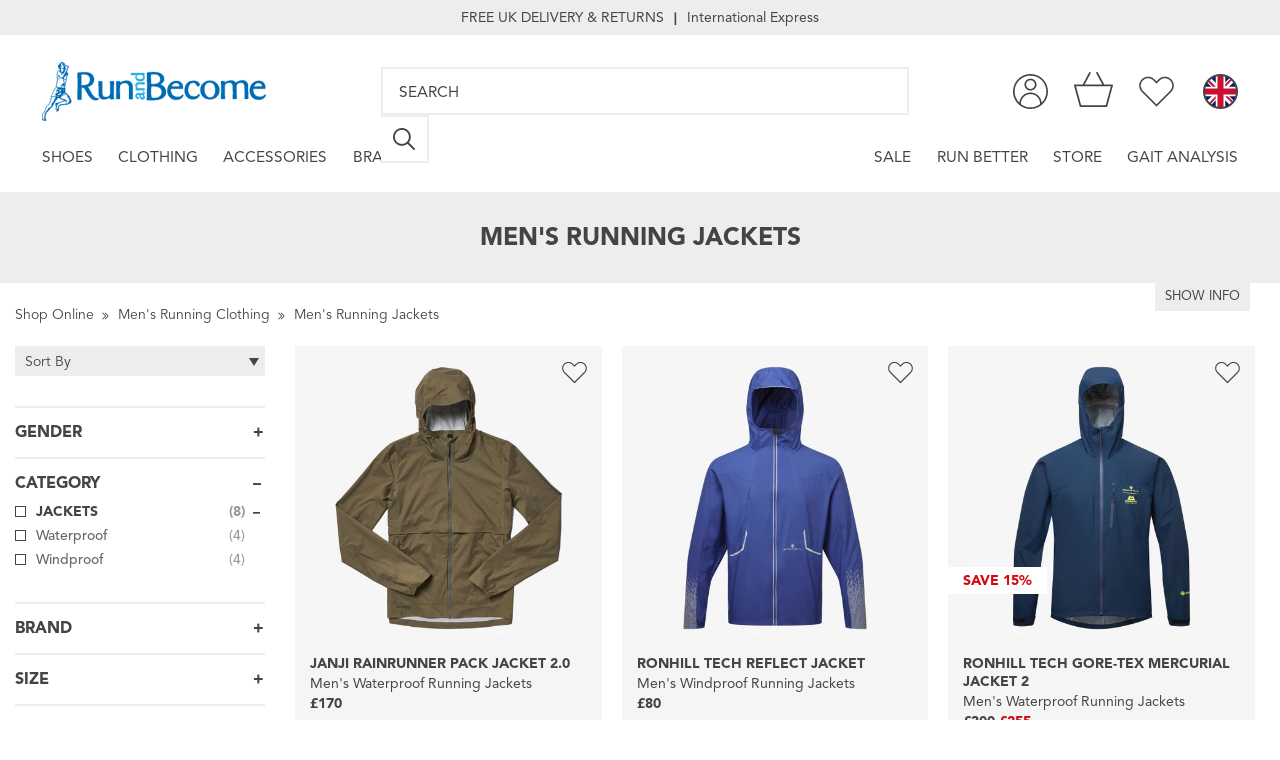

--- FILE ---
content_type: text/html; charset=UTF-8
request_url: https://www.runandbecome.com/mens-running-jackets
body_size: 50413
content:
<!DOCTYPE html>
<html lang="en">
<head>
    <meta http-equiv="Content-Type" content="text/html; charset=utf-8"/>
        <title>Men's Running Jackets - Run and Become</title>
    <meta name="description" content="Weatherproof your run with Men's Running Jackets. Showerproof or fully waterproof. All lightweight, windproof &amp; breathable. FREE UK delivery &amp; returns."/>
    <meta name="keywords" content=""/>
    <meta name="viewport" id="viewport" content="user-scalable=yes, initial-scale=1.0, maximum-scale=1.0, width=device-width"/>
    <meta name="apple-mobile-web-app-capable" content="yes"/>

    
    <!-- Google Tag Manager -->
<script async>(function(w,d,s,l,i){w[l]=w[l]||[];w[l].push({'gtm.start':
new Date().getTime(),event:'gtm.js'});var f=d.getElementsByTagName(s)[0],
j=d.createElement(s),dl=l!='dataLayer'?'&l='+l:'';j.async=true;j.src=
'https://www.googletagmanager.com/gtm.js?id='+i+dl;f.parentNode.insertBefore(j,f);
})(window,document,'script','dataLayer','GTM-NMT74KV');</script>
<!-- End Google Tag Manager -->
            <meta name="robots" content="max-image-preview:standard">
    
    <meta property="og:title" content="Men's Running Jackets"  /><meta property="og:type" content="article"  /><meta property="og:url" content="https://www.runandbecome.com/mens-running-jackets"  /><meta property="og:image" content="https://www.runandbecome.com/images/logo-social-fb.png"  /><meta property="og:description" content="Weatherproof your run with Men's Running Jackets. Showerproof or fully waterproof. All lightweight, windproof &amp; breathable. FREE UK delivery &amp; returns."  /><meta property="og:site_name" content="Run and Become"  /><meta name="twitter:card" content="summary_large_image"  /><meta name="twitter:site" content="@runandbecome1"  /><meta name="twitter:title" content="Men's Running Jackets"  /><meta name="twitter:description" content="Weatherproof your run with Men's Running Jackets. Showerproof or fully waterproof. All lightweight, windproof &amp; breathable. FREE UK delivery &amp; returns."  /><meta name="twitter:creator" content="@runandbecome1"  /><meta name="twitter:image" content="https://www.runandbecome.com/images/logo-social.png"  /><meta name="twitter:domain" content="www.runandbecome.com"  />
    <link rel="preconnect" href="https://fast.fonts.net" crossorigin>
    <link rel="preconnect" href="https://d2lfsu1qnyxzxu.cloudfront.net" crossorigin />
    <link href="https://www.googletagmanager.com/gtag/js?id=GTM-NMT74KV" rel="preload" as="script">
    <link rel="dns-prefetch" href="https://www.googletagmanager.com/" >

        <link rel="preconnect" href="https://www.youtube.com" />
        <link rel="preconnect" href="https://use.typekit.net" crossorigin>
    <link rel="preconnect" href="https://googleads.g.doubleclick.net" />
    <link rel="preconnect" href="https://static.doubleclick.net" />
    <link rel="preconnect" href="https://api.reviews.co.uk" />
    <link rel="preconnect" href="https://widget.reviews.co.uk" />
    <link rel="preconnect" href="https://assets.reviews.io" />

                <link rel="preload"
                  as="image"
                  href="https://d2lfsu1qnyxzxu.cloudfront.net/product-media/1OFF/450/450/JANJIMO01ACONIFER-04.webp"
                  type="image/webp"
                            />
                        <link rel="preload"
                  as="image"
                  href="https://d2lfsu1qnyxzxu.cloudfront.net/product-media/1O4J/450/450/RH-008306MensTechReflectJacketRh-01217OceanReflectFront.webp"
                  type="image/webp"
                            />
                        <link rel="preload"
                  as="image"
                  href="https://d2lfsu1qnyxzxu.cloudfront.net/product-media/1NNO/450/450/RH-008226MensTechGore-TexMercurialJacket2Rh-01198DarkNavyFront.webp"
                  type="image/webp"
                            />
                        <link rel="preload"
                  as="image"
                  href="https://d2lfsu1qnyxzxu.cloudfront.net/product-media/1NNF/450/450/RH-007881MensTechStormJacketRH-01419OceanElectricBlueFront.webp"
                  type="image/webp"
                            />
                        <link rel="preload"
                  as="image"
                  href="https://d2lfsu1qnyxzxu.cloudfront.net/product-media/1NN3/450/450/RH-008306MensTechReflectJacketRh-01266FlYellowBlckReflectFront.webp"
                  type="image/webp"
                            />
                        <link rel="preload"
                  as="image"
                  href="https://d2lfsu1qnyxzxu.cloudfront.net/product-media/1O1K/450/450/JANJIMO12B-SKYBIRD-06.webp"
                  type="image/webp"
                            />
                <link rel="stylesheet" href="https://use.typekit.net/hzg1jnk.css">
    <link rel="icon" href="/favicon.ico" type="image/x-icon" />
    <link rel="apple-touch-icon" href="/images/touch-icons/apple-touch-icon.png"/>
    <link rel="apple-touch-icon" sizes="57x57" href="/images/touch-icons/apple-touch-icon-57x57.png"/>
    <link rel="apple-touch-icon" sizes="72x72" href="/images/touch-icons/apple-touch-icon-72x72.png"/>
    <link rel="apple-touch-icon" sizes="76x76" href="/images/touch-icons/apple-touch-icon-76x76.png"/>
    <link rel="apple-touch-icon" sizes="114x114" href="/images/touch-icons/apple-touch-icon-114x114.png"/>
    <link rel="apple-touch-icon" sizes="120x120" href="/images/touch-icons/apple-touch-icon-120x120.png"/>
    <link rel="apple-touch-icon" sizes="144x144" href="/images/touch-icons/apple-touch-icon-144x144.png"/>
    <link rel="apple-touch-icon" sizes="152x152" href="/images/touch-icons/apple-touch-icon-152x152.png"/>

    
            <meta name="verify-v1" content="TgDbM6r+56Mz3J1VSfPX/NRizK3DVOP6N7ga5/JPSUQ=">
        <meta name="facebook-domain-verification" content="51r5h6vdjahzz13go7l729wm61jcn7" />

                    <meta name="msvalidate.01" content="3E3C0614FFE76694D3AE1F492FDA79B8"/>
        
                    <meta name="google-site-verification" content="RVGqgPeDRDo--Y6LgNg3OBsJqtPTHF7K5BdHIh7yvK4"/>
                    <meta name="google-site-verification" content="eOdoi6_fMtf1iPyv0_bD88MTAPwZQ19qCoN-6R8Aj70"/>
            
    
    
            <link rel="canonical"
              href="https://www.runandbecome.com/mens-running-jackets"/>
        <link rel="alternate"
              hreflang="en-gb"
              href="https://www.runandbecome.com/mens-running-jackets" />
                        <style id="critical">#main-nav-mobile{display:none;}@charset "UTF-8";@import url(//fast.fonts.net/t/1.css?apiType=css&projectid=4f488f85-7c9a-46db-806f-d433b65ec2fd);body,html{margin:0;height:100%}fieldset,form{padding:0;margin:0}fieldset,form,img{border-style:none}a,body{color:#005fad}header,nav,section{display:block}input[type=search]::-webkit-search-cancel-button,input[type=search]::-webkit-search-decoration,input[type=search]::-webkit-search-results-button,input[type=search]::-webkit-search-results-decoration{-webkit-appearance:none}input[type=search]{-webkit-box-sizing:content-box}*{font-size:100.01%}html{font-size:62.5%}a{text-decoration:underline}input,select{font:100% 'Avenir W01',Arial,Helvetica,sans-serif;vertical-align:middle;color:#000}input[type=search],input[type=submit],input[type=text]{-webkit-appearance:none}body{overflow-x:hidden;background:#fff;font:1.4em/1.285em 'Avenir W01',Arial,Helvetica,sans-serif;-webkit-text-size-adjust:100%;-ms-text-size-adjust:none;min-width:320px;overflow-y:auto!important}.background-overlay{background:#000;display:none;opacity:0;position:fixed;top:0;left:0;width:100%;height:100%;z-index:9999999}#header,#nav,.drop-down>.holder,.header-main,.mobile-search .search{box-sizing:border-box;-moz-box-sizing:border-box;-webkit-box-sizing:border-box;margin:0 auto;width:calc(100% - 84px)}@media all and (max-width:64.0525em){#header,#nav,.drop-down>.holder,.header-main,.mobile-search .search{width:calc(100% - 48px)}}@media all and (max-width:47.9275em){#header,#nav,.drop-down>.holder,.header-main,.mobile-search .search{width:calc(100% - 32px)}}@font-face{font-family:"Avenir W01";src:url(/font/2f5a6074-badc-4e08-83f1-ed67fe5c3d7c.eot?#iefix);src:url(/font/2f5a6074-badc-4e08-83f1-ed67fe5c3d7c.eot?#iefix) format("eot"),url(/font/b9ebb19d-88c1-4cbd-9baf-cf51972422ec.woff) format("woff"),url(/font/5ed4f98e-9044-4810-88ff-74d412c1351f.ttf) format("truetype"),url(/font/4cb16859-16ca-4342-b89c-292dc83266af.svg#4cb16859-16ca-4342-b89c-292dc83266af) format("svg");font-weight:400;font-style:normal;font-display:swap}@font-face{font-family:"Avenir W01";src:url(/font/8f21e618-9282-4df1-b556-73ee82bdd673.eot?#iefix);src:url(/font/8f21e618-9282-4df1-b556-73ee82bdd673.eot?#iefix) format("eot"),url(/font/3695342c-b5e2-4010-b0d4-56f563465922.woff) format("woff"),url(/font/2ba9f875-66d9-414d-a426-5a012b443475.ttf) format("truetype"),url(/font/0a88351a-e628-4b1f-99eb-3a729518af0a.svg#0a88351a-e628-4b1f-99eb-3a729518af0a) format("svg");font-weight:400;font-style:oblique;font-display:swap}@font-face{font-family:"Avenir W01";src:url(/font/a24b3f55-c8c8-41a1-a77e-7cdf417d82f6.eot?#iefix);src:url(/font/a24b3f55-c8c8-41a1-a77e-7cdf417d82f6.eot?#iefix) format("eot"),url(/font/5a05cf7f-f332-456f-ae67-d8c26e0d35b3.woff) format("woff"),url(/font/c33278bc-988e-440b-b4be-6acc095e6044.ttf) format("truetype"),url(/font/7bdad4a5-289b-42f9-b6fa-c5883b9e9f23.svg#7bdad4a5-289b-42f9-b6fa-c5883b9e9f23) format("svg");font-weight:800;font-style:normal;font-display:swap}@font-face{font-family:"Avenir W01";src:url(/font/fbf3e69b-73b2-406d-84bc-feda30a0a563.eot?#iefix);src:url(/font/fbf3e69b-73b2-406d-84bc-feda30a0a563.eot?#iefix) format("eot"),url(/font/36ec15b9-f8da-447f-8fed-a9cfdfb91fbb.woff) format("woff"),url(/font/230d6b14-6d44-4dd5-a6ae-a4287936e51e.ttf) format("truetype"),url(/font/9bce4920-94e2-4e4d-bd34-818801dd3eb3.svg#9bce4920-94e2-4e4d-bd34-818801dd3eb3) format("svg");font-weight:900;font-style:oblique;font-display:swap}body:not(#page_product):not(#page_customblog) h1{box-sizing:border-box;background-color:#ededed;color:#444;font:700 1.75em/1.3em 'Avenir W01',Arial,Helvetica,sans-serif;padding:25px 0;margin:0 auto 10px;width:100%;text-align:center;text-transform:uppercase}@media (max-width:768px){body:not(#page_product):not(#page_customblog) h1{padding:25px 15px}}.mm-panels,.mm-panels>.mm-panel{margin:0;left:0;right:0;top:0;bottom:0;z-index:0;box-sizing:border-box;background:inherit;border-color:inherit;position:absolute}.mm-btn{box-sizing:border-box}.mm-listview a,.mm-navbar a{text-decoration:none}.mm-hidden{display:none!important}.mm-panels{overflow:hidden}.mm-panel{-webkit-transform:translate3d(100%,0,0);transform:translate3d(100%,0,0)}.mm-panel.mm-opened{-webkit-transform:translate3d(0,0,0);transform:translate3d(0,0,0)}.mm-panels>.mm-panel{-webkit-overflow-scrolling:touch;overflow:scroll;overflow-x:hidden;overflow-y:auto;padding:0 20px}.mm-listview>li>a,.mm-listview>li>span,.mm-navbar .mm-title{text-overflow:ellipsis;white-space:nowrap;overflow:hidden}.mm-panels>.mm-panel.mm-hasnavbar{padding-top:40px}.mm-panels>.mm-panel:after,.mm-panels>.mm-panel:before{content:'';display:block;height:20px}.mm-vertical .mm-panel{-webkit-transform:none!important;transform:none!important}.mm-listview .mm-vertical .mm-panel,.mm-vertical .mm-listview .mm-panel{display:none}.mm-listview .mm-vertical .mm-panel .mm-listview>li:last-child:after,.mm-vertical .mm-listview .mm-panel .mm-listview>li:last-child:after{border-color:transparent}.mm-vertical li.mm-opened>.mm-panel,li.mm-vertical.mm-opened>.mm-panel{display:block}.mm-listview>li.mm-vertical>.mm-next,.mm-vertical .mm-listview>li>.mm-next{height:40px;bottom:auto}.mm-listview>li.mm-vertical>.mm-next:after,.mm-vertical .mm-listview>li>.mm-next:after{top:16px;bottom:auto}.mm-listview>li.mm-vertical.mm-opened>.mm-next:after,.mm-vertical .mm-listview>li.mm-opened>.mm-next:after{-webkit-transform:rotate(45deg);transform:rotate(45deg)}.mm-btn{z-index:1;width:40px;height:40px;position:absolute;top:0}.mm-next:after,.mm-prev:before{content:'';border:2px solid transparent;display:block;width:8px;height:8px;margin:auto;position:absolute;top:0;bottom:0;-webkit-transform:rotate(-45deg);transform:rotate(-45deg)}.mm-prev:before{border-right:none;border-bottom:none;left:23px}.mm-next:after{border-top:none;border-left:none;right:23px}.mm-navbar{border-bottom:1px solid;border-color:inherit;text-align:center;line-height:20px;height:40px;padding:0 40px;margin:0;position:absolute;top:0;left:0;right:0}.mm-navbar>*{display:block}.mm-navbar .mm-btn:first-child{padding-left:20px;left:0}.mm-panel .mm-navbar{display:none}.mm-panel.mm-hasnavbar .mm-navbar{display:block}.mm-listview,.mm-listview>li{list-style:none;display:block;padding:0;margin:0}.mm-listview{font:inherit;font-size:14px;line-height:20px}.mm-listview>li{position:relative}.mm-listview>li,.mm-listview>li .mm-next,.mm-listview>li .mm-next:before,.mm-listview>li:after{border-color:inherit}.mm-listview>li>a,.mm-listview>li>span{color:inherit;display:block;padding:10px 10px 10px 20px;margin:0}.mm-listview>li:not(.mm-divider):after{content:'';border-bottom-width:1px;border-bottom-style:solid;display:block;position:absolute;right:0;bottom:0}.mm-listview>li.apply-filter:not(.mm-divider):after{border-bottom:0}.mm-listview .mm-next{background:rgba(3,2,1,0);width:50px;padding:0;position:absolute;right:0;top:0;bottom:0;z-index:2}.mm-listview .mm-next:before{content:'';border-left-width:1px;border-left-style:solid;display:block;position:absolute;top:0;bottom:0;left:0}.mm-listview .mm-next+a,.mm-listview .mm-next+span{margin-right:50px}.mm-listview .mm-next.mm-fullsubopen{width:100%}.mm-listview .mm-next.mm-fullsubopen:before{border-left:none}.mm-listview .mm-next.mm-fullsubopen+span{padding-right:50px;margin-right:0}.mm-panels>.mm-panel>.mm-listview{margin:20px -20px}.mm-panels>.mm-panel>.mm-listview:first-child,.mm-panels>.mm-panel>.mm-navbar+.mm-listview{margin-top:-20px}.mm-menu .mm-navbar a,.mm-menu .mm-navbar>*{color:rgba(0,0,0,.3)}.mm-menu .mm-btn:after,.mm-menu .mm-btn:before{border-color:rgba(0,0,0,.3)}.mm-menu .mm-listview{border-color:rgba(0,0,0,.1)}.mm-menu .mm-listview>li.mm-opened.mm-vertical>.mm-panel,.mm-menu .mm-listview>li.mm-opened.mm-vertical>a.mm-next,.mm-menu.mm-vertical .mm-listview>li.mm-opened>.mm-panel,.mm-menu.mm-vertical .mm-listview>li.mm-opened>a.mm-next{background:#f6f6f6}.mm-page{box-sizing:border-box;position:relative}.mm-slideout{z-index:1}#mm-blocker{background:rgba(3,2,1,0);display:none;width:100%;height:100%;position:fixed;top:0;left:0;z-index:2}.mm-menu.mm-offcanvas{z-index:0;display:none;position:fixed}.mm-menu.mm-right{left:auto;right:0}.mfp-hide{display:none!important}button::-moz-focus-inner{padding:0;border:0}.white-popup{background:#FFF;margin:20px auto;position:relative;width:auto;max-width:533px}@font-face{font-family:randb;src:url(/font/randb.eot?x1v7u5);src:url(/font/randb.eot?x1v7u5#iefix) format("embedded-opentype"),url(/font/randb.woff2?x1v7u5) format("woff2"),url(/font/randb.ttf?x1v7u5) format("truetype"),url(/font/randb.woff?x1v7u5) format("woff"),url(/font/randb.svg?x1v7u5#randb) format("svg");font-weight:400;font-style:normal;font-display:block}#popup-box-signup{display:none;position:fixed;bottom:0;right:0;background-color:#a9a9a9;margin:0;height:300px;width:500px;padding:20px!important;z-index:100}#popup-box-signup .close{color:#c3c3c3;font-size:38px;position:absolute;top:0;right:0;margin:25px 15px}#popup-box-signup .content .title{margin-top:40px;color:#fff;font-weight:700;text-align:center;font-size:24px}#popup-box-signup .content .description{color:#fff;text-align:center}#popup-box-signup .content .btn,#popup-box-signup .content input{margin-top:20px;padding:20px}@media all and (max-width:47.9275em){#popup-box-signup{width:calc(100% - 40px);height:250px;z-index:999}#popup-box-signup .content .title{font-size:18px}#popup-box-signup .content .btn,#popup-box-signup .content input{padding:10px}}#popup-box-signup .content input{width:calc(100% - 40px);border:none}@media all and (max-width:45em){#popup-box-signup .content input{width:calc(100% - 20px)}}#popup-box-signup .content .btn{background-color:#666;color:#fff;width:100%;text-align:center;font-size:14px;border:none;margin-left:0}#main,.skip a{overflow:hidden}@media all and (max-width:29.9375em){h1{padding:25px 30px;box-sizing:border-box}}#main{width:100%;padding-top:215.5px}@media all and (max-width:81.25em){#main{padding-top:191.5px}}@media all and (max-width:47.9275em){#main{padding-top:173px}}.skip a{position:absolute;left:-10000px;top:auto;width:1px;height:1px}.select-area{position:relative;overflow:hidden;border:0;height:24px;float:left;background:#fff;text-align:left;padding:11px 0 2px 20px;border-bottom:1px solid #d6d6d6;border-right:1px solid #d6d6d6;border-top:1px solid #d6d6d6}legend{display:none}.select-area .center{white-space:nowrap;padding:3px 20px;color:#666;font-weight:700;text-align:left}.select-area .select-opener{position:absolute;left:10px;top:15px;width:0;height:0;border-style:solid;border-width:8px 5px 0;border-color:#9c9c9c transparent transparent}.jcf-hidden{display:block!important;position:absolute!important;left:-9999px!important}input[type=checkbox].css-checkbox{position:absolute;overflow:hidden;clip:rect(0 0 0 0);height:1px;width:1px;margin:-1px;padding:0;border:0}input[type=checkbox].css-checkbox+label.css-label{background:url(/images/bg-checkbox-large.gif) no-repeat;display:inline-block;font-size:14px;padding-left:20px;vertical-align:middle;width:calc(100% - 20px)}.btn{-moz-box-sizing:border-box;display:inline-block;vertical-align:top;padding:7px 20px;font-weight:700;font-size:20px;line-height:22px;border:0;text-decoration:none;-webkit-box-sizing:border-box;box-sizing:border-box;background:#005fad;color:#fff}#header,.header-main{background-color:#fff}.scroll-top{bottom:150px;color:#b9b9b9;display:none;font-size:95px;height:100px;opacity:.7;overflow:hidden;position:fixed;right:80px;text-decoration:none;width:80px;z-index:10}@media only screen and (max-width:767px){.scroll-top{bottom:130px;right:10px;font-size:60px;width:60px}}.scroll-top:before{content:'\e900';display:block;font-family:randb;height:80px;margin-top:80px;width:80px}#wrapper,.w1{width:100%}.scroll-top span{direction:ltr;display:none;text-indent:-9999px}#wrapper{overflow:hidden}.contact-form-footer .social-sprite{background-size:cover;height:43px;width:43px}.contact-form-footer .social-sprite-twitter{background-position:0 0}.contact-form-footer .social-sprite-instagram{background-position:-86px 0}.contact-form-footer .social-sprite-youtube{background-position:-172px 0}.contact-form-footer .social-networks{display:none}@media only screen and (max-width:769px){.contact-form-footer .social-networks{display:flex;justify-content:center;margin:28px 0 0!important}}.contact-form-footer .social-networks li{margin:0 12px}.contact-form-footer .social-networks li span{margin:0}.contact-form-footer .social-networks a{line-height:43px!important;text-indent:-9999px;overflow:hidden;width:43px}.contact-form-footer .title{color:#444;display:none;font-size:18px;margin-bottom:26px;text-align:center;text-transform:uppercase}a.btn.subscribe,a.btn.subscribe-popup{padding:4px 14px;margin-left:6px;text-transform:uppercase;font-size:15px}@media only screen and (max-width:768px){a.btn.subscribe,a.btn.subscribe-popup{margin:0;width:100%}}@media only screen and (max-width:769px){.contact-form-footer .title{display:block}}.social-networks{list-style:none;margin-top:-3px!important;padding:0}.social-networks li{margin-bottom:8px;margin-left:1px}.social-networks li:last-child{margin-bottom:0}.social-networks li span{margin-right:10px}.social-networks li a{align-items:center;display:flex;line-height:24px!important}@media only screen and (max-width:769px){.social-networks li a{display:flex;justify-content:center;align-items:center}}.social-sprite{background-image:url(/images/social-sprite.svg);background-repeat:no-repeat;display:inline-block;height:24px;width:24px}.social-sprite-twitter{background-position:0 0}.social-sprite-instagram{background-position:-48px 0}.social-sprite-youtube{background-position:-96px 0}div.footer-logo{display:none}@media only screen and (max-width:769px){div.footer-logo{width:100%;height:80px;display:block}a.footer-logo{margin:0 auto 20px}a.footer-logo img{width:199px}}.contact-form label.hide{display:none}#header{z-index:99999999;width:100%}.header-main{display:flex;justify-content:space-between}.icons,.icons .icon.home{align-items:center;display:flex}.icons{height:108px}.icons.left{width:87%}.icons .icon{flex-basis:0;margin:0 15px;width:100%}@media all and (max-width:81.25em){.icons{height:84px}.icons .icon{margin:0 11px}}@media all and (max-width:47.9275em){.icons{height:74px}.icons .icon{margin:0 9px}}.icons .icon a{display:flex}.icons .icon svg{fill:#444;height:38px}@media all and (max-width:81.25em){.icons .icon svg{height:35px}}.icons .icon.basket{background:#fff;position:relative;z-index:1}.icons .icon.basket svg{position:relative;bottom:2px}.icons .icon.basket .basket-items-counter{color:#444;display:flex;font-size:.825em;justify-content:center;left:0;position:absolute;right:0;text-decoration:none;top:45%}@media all and (max-width:47.9275em){.icons .icon svg{height:30px}.icons .icon.basket .basket-items-counter{font-size:.725em;top:38%}}.icons .icon.context,.icons .icon.menu{margin-right:0}.icons .icon:first-child{margin-left:0}.icons .icon.home .logo{height:76px;width:auto}@media all and (max-width:81.25em){.icons .icon.home .logo{height:59px}}@media all and (max-width:47.9275em){.icons .icon.home .logo{height:40px}}.icons .icon.context{bottom:3px;margin-left:15px;position:relative;z-index:0}@media all and (max-width:64.0525em){.icons .icon.context{display:none}}.icons .icon.context .header__top{width:38px}.icons .icon.context .right{height:38px;margin-left:15px;padding:0;position:relative}.icons .icon.context .right .currency-selector{text-decoration:none}.icons .icon.context .right .ge-switcher-flag{position:absolute;right:0;top:5px;z-index:2}.icons .icon.context .right .ge-switcher-flag a{align-items:center;color:#FFF;font-size:0;height:38px;margin-left:0;text-decoration:none;text-transform:uppercase}.icons .icon.context .right .ge-switcher-flag a img{height:38px!important;margin-left:30px!important;width:38px!important}.icons .icon.context .right li.hidden{display:none!important;left:0;position:absolute;top:5px}#nav>ul.right-nav,.search .search-container .wrapper div form{position:relative}.icons .icon.context .currency-selector{display:block}.icons .icon.context .currency-selector .flag-icon{background-image:url(/images/flags/1x1/gb.svg);border:2px solid #444;border-radius:50%;box-sizing:border-box;display:block;height:35px;line-height:35px;outline:0;width:35px}.icons .icon.menu{display:none}#nav,#nav>ul{display:flex}@media all and (max-width:64.0525em){.icons .icon.menu{display:flex}}#nav>ul{align-items:center;flex-grow:1;list-style:none;margin:0;padding:0}#nav>ul.left-nav{justify-content:flex-start}#nav>ul.right-nav{justify-content:flex-end;right:0}#nav>ul>li{letter-spacing:normal;padding:0 .9em}#nav>ul>li>a{color:#444;display:block;font-size:1.1em;padding:1em 0 1.5em;text-decoration:none;text-transform:uppercase}@media all and (max-width:50em){#nav>ul>li>a{font-size:1em}}@media all and (max-width:47.9275em){#nav>ul>li>a{font-size:1.1em}.search .search-container{margin-top:0}}#nav>ul>li:first-child{padding:0 .9em 0 0}#nav>ul>li:last-child{padding:0 0 0 .9em}.search{flex-grow:1;padding:0 120px}@media all and (max-width:47.9375em){.search{display:none}}.search .search-container,.search .search-container .wrapper div{display:inline-block;width:100%}@media all and (max-width:81.25em){.search{padding:0 93px}}.search .search-container{font-size:1em;height:62px;max-width:100%;text-transform:uppercase;vertical-align:top;z-index:1}@media all and (max-width:64.0525em){.search{padding:0 40px}.search .search-container{max-width:100%}}@media all and (max-width:81.25em){.search .search-container{height:48px}}.search .search-container .wrapper{margin:0 auto}.search .search-container .wrapper div form fieldset{align-items:center;display:flex;flex-flow:row;width:100%}.search .search-container .wrapper div form input[type=search]{-webkit-appearance:none;background:#fff;border:2px solid #ededed;border-radius:0;box-sizing:border-box;color:#444;height:62px;font-size:1.1em;margin:0;padding:0 1em;text-transform:uppercase;width:100%}@media all and (max-width:81.25em){.search .search-container .wrapper div form input[type=search]{height:48px}}.search .search-container .wrapper div form input[type=search]::-webkit-input-placeholder{color:#444}.search .search-container .wrapper div form input[type=search]::-moz-placeholder{color:#444}.search .search-container .wrapper div form input[type=search]:-ms-input-placeholder{color:#444}.search .search-container .wrapper div form button[type=submit]{align-items:center;background:#fff;border:2px solid #ededed;border-radius:0;border-left:0;color:#fff;display:flex;justify-content:center;height:62px;margin:0;padding:0;width:62px}@media all and (max-width:81.25em){.search .search-container .wrapper div form button[type=submit]{height:48px;width:48px}}.search .search-container .wrapper div form button[type=submit] svg{fill:#464646;height:30px;width:30px}@media all and (max-width:81.25em){.search .search-container .wrapper div form button[type=submit] svg{height:22px;width:22px}}@media all and (max-width:47.9375em){.mobile-search{margin-bottom:16px}}.mobile-search .search{display:none;margin-bottom:1rem;padding:0}@media all and (max-width:47.9375em){.mobile-search .search{display:flex}}.has-drop-down>a{border-bottom:2px solid transparent}.drop-down{background:#fff;border:solid #ededed;border-width:2px 0;display:none;left:0;position:absolute;right:0;z-index:10000}.usp-bar{align-items:center;background:#ededed;display:flex;height:35px;justify-content:center;margin-bottom:1em}.usp-bar a{color:#444;display:block;font-size:1em;padding:1em 0;text-align:center;text-decoration:none}.usp-bar span{color:#444;position:relative}.usp-bar span:first-child{text-transform:uppercase}.usp-bar span.usp-divider{font-size:.9em;line-height:1em;padding:0 10px}@media all and (max-width:47.9275em){.usp-bar{margin-bottom:0}.usp-bar span.usp-divider,.usp-bar span:last-child{display:none}}#header_box_signup .subscribe-checkboxes{display:block;padding:10px}#header_box_signup .subscribe-reasurance{color:#444;font-weight:300;padding:10px 10px 0}#header_box_signup .subscribe-checkboxes div span:first-child{margin-right:10px}#header_box_signup .subscribe-checkboxes .checkboxes{clear:both}#header_box_signup .subscribe-checkboxes div span{display:block;width:100%;margin-bottom:10px}#header_box_signup .subscribe-checkboxes .checkboxes input{clear:both}#header_box_signup input{background:#f0f0f0;border:1px solid #e0e0e0;color:#383838;font-size:14px;padding:11px 14px 10px;width:92%;border-radius:0;-webkit-border-radius:0;-webkit-appearance:none}#header_box_signup input::-webkit-input-placeholder{color:#383838;opacity:1}#header_box_signup input::-moz-placeholder{color:#383838;opacity:1}#header_box_signup input:-ms-input-placeholder{color:#383838;opacity:1}#header_box_signup{width:400px;padding:1rem!important;margin-bottom:0}@media only screen and (max-width:320px){#header_box_signup{width:100%}}#header_box_signup .subscribe-checkboxes div span label{display:block;color:#444}#header_box_signup .mailing-list-label{display:block;color:#444;margin-bottom:5px}#header_box_signup .btn{display:inline-block;width:250px;padding:1rem;text-align:center;font-weight:500;color:#fff;background-color:#999;margin-left:0}.drop-down .highlight{font-weight:600;text-transform:uppercase;margin-bottom:15px;display:block}.drop-down>.holder{overflow:hidden;display:flex;justify-content:space-between;margin:2em auto 3em}.drop-down>.holder>.col{margin-right:20px;text-align:left;text-decoration:none;width:163px}.drop-down>.holder>.col:last-child{margin-right:0}.drop-down>.holder>.col a{color:#444;text-decoration:none}.drop-down>.holder>.col strong.title{margin-bottom:23px;display:block;color:#444;text-decoration:none;text-transform:uppercase;font-size:20px}.drop-down>.holder>.col .single-item{display:block;margin-bottom:.3em}.drop-down>.holder>.col .single-item a{line-height:22px}.drop-down>.holder>.col>ul{list-style:none;padding:0;margin:0 0 14px}.drop-down>.holder>.col>ul>li{display:block;margin-bottom:.5em}.drop-down>.holder>.col>ul>li>a{font:14px/22px 'Avenir W01',Arial,Helvetica,sans-serif;color:#444;text-decoration:none;text-transform:capitalize}.drop-down>.holder>.col>ul>li>strong{text-transform:uppercase;font:700 1em/1.428em 'Avenir W01',Arial,Helvetica,sans-serif;color:#444}@media only screen and (max-width:767px){.mm-menu .ge-switcher-flag{display:flex}.mm-menu .ge-switcher-flag>a{display:flex;align-items:center}.mm-menu .ge-switcher-flag>a>img{width:25px;height:25px;position:absolute;right:14px}#nav{display:none}#runandbecome-menu-logo{height:22px;width:50%}}@media only screen and (min-width:769px){#main-nav-mobile{display:none}}.headroom{position:fixed;z-index:99999999;top:0;left:0;right:0}.headroom--top{border-bottom:0!important}.popup-title{text-align:center;font:700 2em/1.071em 'Avenir W01',Arial,Helvetica,sans-serif;font-size:28px;margin:0;color:#565656;display:block;padding:10px 20px;text-transform:uppercase}.white-popup{padding:0!important}.popup-form-errors,.popup-form-success{color:#fff;display:none;justify-content:center;margin-bottom:10px;padding:8px}.popup-form-errors.popup-form-errors{background:red}.popup-form-success.popup-form-success{background:#005fad}.white-popup span.popup-content{padding:20px;display:block;color:#565656}.mm-listview .mm-vertical .mm-panel,.mm-vertical .mm-listview .mm-panel{padding:0 0 10px 20px}.mm-listview>li:not(.mm-divider):after{left:0}.filter-option .mm-next,.filter-option .mm-panel{background:unset!important}.mm-navbar>*{padding:12px 0 8px}.mm-listview>li.mm-vertical.mm-opened>.mm-next:after,.mm-vertical .mm-listview>li.mm-opened>.mm-next:after{right:21px;top:14px}.mm-listview .filter-option label{display:block;font-size:15px;padding:10px 0;width:100%}#mm-filter-content .filter-opener .fa{display:none}.mm-listview .filter-option .css-label:before{font-size:14px}.mm-panel .clear-all{list-style:none;display:block;padding:0;margin:0}#mm-filter-content .filter-opener{font-weight:600}#mm-filter-content .filter-opener span{position:relative;z-index:9}.mm-menu .mm-listview>li .mm-next:after{border-color:#444}.mm-menu .css-checkbox{position:absolute;overflow:hidden;clip:rect(0 0 0 0);height:1px;width:1px;margin:-1px;padding:0;border:0}.mm-menu input[type=checkbox].css-checkbox+label.css-label{background:0 0;padding-left:0}.mm-menu .css-checkbox+.css-label{font-size:13px}.mm-menu .css-checkbox+.css-label:before{font-family:randb;font-size:13px;margin:0 4px 0 1px;content:'\e835'}#search-suggestions{box-sizing:border-box;background-color:#fff;border:solid #ededed;border-width:2px 0;padding:50px;padding-top:60px;display:flex;justify-content:space-between;flex-wrap:wrap;position:absolute;top:215.5px;right:0;width:100%;z-index:99999999}@media all and (max-width:81.25em){#search-suggestions{top:191.5px}}#search-suggestions .title{font-size:22px;line-height:22px;margin-bottom:20px;text-transform:uppercase;text-align:left;color:#565656;font-weight:700}@media (max-width:1050px){#search-suggestions .title{font-size:20px;line-height:20px}#search-suggestions{width:100vw;min-width:0;margin-right:0}}@media (max-width:600px){#search-suggestions{overflow-y:scroll}#search-suggestions .title{font-size:16px;line-height:16px;margin-bottom:10px}}@media all and (max-width:47.9275em){#search-suggestions{padding:20px 15px;padding-top:20px;width:100%;right:unset;margin-right:unset;position:absolute;top:173px}}#search-suggestions .product-suggestions{width:calc(65% - 14px)}#search-suggestions .product-suggestions__inner{display:flex;justify-content:flex-start;flex-wrap:wrap}@media all and (max-width:47.9275em){#search-suggestions .product-suggestions{margin-top:10px;width:100%}}#search-suggestions .text-suggestions{width:calc(35% - 14px);display:flex;flex-direction:column;flex-wrap:wrap}#search-suggestions .text-suggestions .suggestions{display:flex;flex-direction:column}#search-suggestions #search-all{width:100%;text-align:right;color:#565656;margin-top:30px}@media all and (max-width:47.9275em){#search-suggestions .text-suggestions{width:100%}#search-suggestions #search-all{margin-top:5px}}.clear{clear:both}fieldset{border:none;padding:0;margin:0}.loading-overlay{background-color:#fff;display:none;height:100%;opacity:.6;position:fixed;top:0;width:100%;z-index:200}.loading-overlay img{display:block;left:50%;margin:-16px 0 0 -16px;opacity:.6;position:fixed;top:50%;width:32px}@media only screen and (max-width:767px){input#search{width:100%;max-width:661px}}.swatch-container{display:flex;flex-wrap:wrap;width:100%}.swatch-container .swatch{background-color:#bbb;border-radius:50%;display:inline-block;border:1px solid #ccc}.swatch-container .swatch.is-mixed{position:relative;border-radius:50%;transform:rotate(45deg)}.swatch-container .swatch.is-mixed .slice-container,.swatch-container .swatch.is-mixed .slice-container .slice{position:absolute;border-radius:100%}.swatch-container .swatch.is-tiny{margin:3px;height:15px;width:15px}.swatch-container .swatch.is-tiny .slice-container{clip:rect(0,15px,15px,7px);height:15px;width:15px}.swatch-container .swatch.is-tiny .slice-container .slice{height:15px;width:15px}.css-label .swatch-container{display:inline-flex;width:unset}
/*# sourceMappingURL=/css/critical/listing.critical.css.map */</style>
     <link rel="stylesheet" href="/css/rel/listing.min.css?rel=1769076236101"> 
<script>function onloadCSS(e,t){function n(){!a&&t&&(a=!0,t.call(e))}var a;e.addEventListener&&e.addEventListener("load",n),e.attachEvent&&e.attachEvent("onload",n),"isApplicationInstalled"in navigator&&"onloadcssdefined"in e&&e.onloadcssdefined(n)}!function(e){"use strict";var t=function(t,n,a){function o(e){return d.body?e():void setTimeout(function(){o(e)})}function r(){i.addEventListener&&i.removeEventListener("load",r),i.media=a||"all"}var l,d=e.document,i=d.createElement("link");if(n)l=n;else{var c=(d.body||d.getElementsByTagName("head")[0]).childNodes;l=c[c.length-1]}var s=d.styleSheets;i.rel="stylesheet",i.href=t,i.media="only x",o(function(){l.parentNode.insertBefore(i,n?l:l.nextSibling)});var u=function(e){for(var t=i.href,n=s.length;n--;)if(s[n].href===t)return e();setTimeout(function(){u(e)})};return i.addEventListener&&i.addEventListener("load",r),i.onloadcssdefined=u,u(r),i};"undefined"!=typeof exports?exports.loadCSS=t:e.loadCSS=t}("undefined"!=typeof global?global:this),function(e){if(e.loadCSS){var t=function(e,t){var n=e.setInterval(t.poly,300);e.addEventListener&&e.addEventListener("load",function(){e.clearInterval(n);var t=document.getElementById("critical");t.parentNode.removeChild(t)}),e.attachEvent&&e.attachEvent("onload",function(){e.clearInterval(n);var t=document.getElementById("critical");t.parentNode.removeChild(t)})},n=loadCSS.relpreload={};n.support=function(){try{return e.document.createElement("link").relList.supports("preload")}catch(t){return!1}},n.poly=function(){for(var t=e.document.getElementsByTagName("link"),n=0;n<t.length;n++){var a=t[n];"preload"===a.rel&&"style"===a.getAttribute("as")&&(e.loadCSS(a.href,a),a.rel=null)}},n.support()||(n.poly(),t(e,n)),t(e,n)}}(this);</script>
    <!-- Global site tag (gtag.js) - Google Ads: 1011453993 -->
<script>
    window.dataLayer = window.dataLayer || [];
    function gtag(){dataLayer.push(arguments);}
    gtag('js', new Date());

    gtag('config', 'AW-1011453993');
    </script><!-- Facebook Pixel Code -->
<script>
    !function(f,b,e,v,n,t,s)
    {if(f.fbq)return;n=f.fbq=function(){n.callMethod?
        n.callMethod.apply(n,arguments):n.queue.push(arguments)};
        if(!f._fbq)f._fbq=n;n.push=n;n.loaded=!0;n.version='2.0';
        n.queue=[];t=b.createElement(e);t.async=!0;
        t.src=v;s=b.getElementsByTagName(e)[0];
        s.parentNode.insertBefore(t,s)}(window, document,'script',
        'https://connect.facebook.net/en_US/fbevents.js');
    fbq('init', '791077258101714');
    fbq('track', 'PageView');
</script>
<noscript><img height="1" width="1" style="display:none"
               src="https://www.facebook.com/tr?id=791077258101714&ev=PageView&noscript=1"
    /></noscript>
<!-- End Facebook Pixel Code -->

<script>window.universal_variable = {"version":"1.2.0","page":{"type":"Category","breadcrumb":[null]},"listing":{"items":[{"id":"378622","url":"\/item\/Janji\/Rainrunner-Pack-Jacket-20\/845A","name":"Janji Rainrunner Pack Jacket 2.0","manufacturer":null,"category":null,"currency":"GBP","unit_price":170,"unit_sale_price":null,"sku_code":"MO01A_CON_CONIFER","stock":null,"color":"Brown"},{"id":"377549","url":"\/item\/Ronhill\/Tech-Reflect-Jacket\/83BH","name":"Ronhill Tech Reflect Jacket","manufacturer":null,"category":null,"currency":"GBP","unit_price":80,"unit_sale_price":null,"sku_code":"008306_01217_OCEAN","stock":null,"color":"Blue"},{"id":"376598","url":"\/item\/Ronhill\/Tech-Gore-Tex-Mercurial-Jacket-2\/82L2","name":"Ronhill Tech Gore-Tex Mercurial Jacket 2","manufacturer":null,"category":null,"currency":"GBP","unit_price":300,"unit_sale_price":255,"sku_code":"008226_01198_NAVY","stock":null,"color":"Blue"},{"id":"376588","url":"\/item\/Ronhill\/Tech-Storm-Jacket\/82KS","name":"Ronhill Tech Storm Jacket","manufacturer":null,"category":null,"currency":"GBP","unit_price":185,"unit_sale_price":null,"sku_code":"007881_01419_OCEAN","stock":null,"color":"Blue"},{"id":"376578","url":"\/item\/Ronhill\/Tech-Reflect-Jacket\/82KI","name":"Ronhill Tech Reflect Jacket","manufacturer":null,"category":null,"currency":"GBP","unit_price":80,"unit_sale_price":null,"sku_code":"008306_01266_FLURO_YELLOW","stock":null,"color":"Yellow"},{"id":"376290","url":"\/item\/Janji\/Zephyrunner-Wind-Shell-Jacket\/82CI","name":"Janji Zephyrunner Wind Shell Jacket","manufacturer":null,"category":null,"currency":"GBP","unit_price":110,"unit_sale_price":90,"sku_code":"MO12B_SKY","stock":null,"color":"Blue"},{"id":"376281","url":"\/item\/Janji\/Zephyrunner-Wind-Shell-Jacket\/82C9","name":"Janji Zephyrunner Wind Shell Jacket","manufacturer":null,"category":null,"currency":"GBP","unit_price":110,"unit_sale_price":null,"sku_code":"MO12B_MID_MIDNIGHT","stock":null,"color":"Black"},{"id":"353433","url":"\/item\/Janji\/Rainrunner-Pack-Jacket-20\/7KPL","name":"Janji Rainrunner Pack Jacket 2.0","manufacturer":null,"category":null,"currency":"GBP","unit_price":170,"unit_sale_price":null,"sku_code":"MO01A_MID_BLACK","stock":null,"color":"Black"}]},"user":{"language":"en-gb"},"events":[]}</script></head>

<body
     id="page_listing"    class="category"
>
    <script async data-environment="production" src="https://js.klarna.com/web-sdk/v1/klarna.js"
    data-client-id="0e043176-13af-55c6-a54c-1b4fc889dfbd"></script>    <!-- Google Tag Manager (noscript) -->
    <noscript><iframe src="https://www.googletagmanager.com/ns.html?id=GTM-NMT74KV"
    height="0" width="0" style="display:none;visibility:hidden"></iframe></noscript>
    <!-- End Google Tag Manager (noscript) -->


    <script type="text/javascript" data-cookieconsent="ignore" async="" src="//static.klaviyo.com/onsite/js/R3tgZ4/klaviyo.js"></script>
    <div id="wrapper">
    <noscript>Javascript must be enabled for the correct page display</noscript>
    <div class="skip"><a href="#main">skip to content</a></div>

            <header id="header" class="headroom">
    <div class="usp-bar">
        <span><a href="/terms#delivery">FREE UK DELIVERY &amp; RETURNS</a></span>
        <span class="usp-divider"><strong>|</strong></span>
        <span><a href="/terms#delivery">International Express</a></span>
    </div>

    <nav class="header-main">
       <div class="icons left">
            <div class="icon home">
                <a href="/" aria-label="Home">
                    <img itemscope itemtype="http://schema.org/Organization" class="logo" alt="Run &amp; Become" src="[data-uri]">
                </a>
            </div>
            <div class="icon search">
    <div class="search-container">
        <div class="wrapper">
            <div itemscope itemtype="http://schema.org/WebSite">
                <meta itemprop="url" content="https://www.runandbecome.com"/>
                <form itemprop="potentialAction" itemscope itemtype="http://schema.org/SearchAction" method="GET" action="/search" class="search-form" role="search">
                    <meta itemprop="target" content="https://www.runandbecome.com/search?query={query}"/>
                    <fieldset>
                        <legend>search form</legend>
                                                <input id="search"
                               itemprop="query-input"
                               accesskey="4"
                               type="search"
                               name="query"
                               title="Search"
                               placeholder="Search"
                               class="search-input"
                               >
                        <button type="submit" class="btn" title="Search" aria-label="Search"><svg id="Layer_1" xmlns="http://www.w3.org/2000/svg" viewBox="0 0 548 547.98" aria-hidden="true"><path d="m394.05,361.04l147.07,147.07c9.14,9.13,9.22,23.86.04,33.04-9.11,9.11-23.9,9.1-33.04-.04l-147.07-147.07c-38.07,30.82-86.57,49.29-139.38,49.29C99.24,443.33,0,344.09,0,221.67S99.24,0,221.67,0s221.66,99.24,221.66,221.67c0,52.8-18.46,101.3-49.29,139.38h0Zm-172.38,35.62c96.65,0,175-78.35,175-175S318.31,46.67,221.67,46.67,46.67,125.02,46.67,221.67s78.35,175,175,175Z"/></svg></button>
                    </fieldset>
                </form>
            </div>
        </div>
    </div>
</div>
       </div>
       <div class="icons right">
           <div class="icon account">
            <a class="link account" href="/auth/signin" title="Sign In" aria-label="Sign In">
            <svg version="1.1" viewBox="0 0 1200 1200" xmlns="http://www.w3.org/2000/svg" aria-hidden="true">
    <g>
        <path d="m601.47 158.43c111.49 0 205.38 90.953 205.38 205.38 0 111.49-93.887 205.38-205.38 205.38-114.43 0-208.31-93.887-208.31-205.38 0-114.43 93.887-205.38 208.31-205.38zm0 55.746c-85.086 0-152.57 64.547-152.57 149.63 0 82.152 67.48 149.63 152.57 149.63 82.152 0 149.63-67.48 149.63-149.63 0-85.086-67.48-149.63-149.63-149.63z"/>
        <path d="m601.47 0c328.61 0 598.53 269.93 598.53 601.47 0 328.61-269.93 598.53-598.53 598.53-331.54 0-601.47-269.93-601.47-598.53 0-331.54 269.93-601.47 601.47-601.47zm0 633.74c199.51 0 363.81 155.5 381.42 352.08 99.754-99.754 161.37-234.72 161.37-384.35 0-302.2-243.52-545.72-542.79-545.72-302.2 0-545.72 243.52-545.72 545.72 0 149.63 61.613 284.6 161.37 384.35 17.605-196.58 181.91-352.08 384.35-352.08zm325.67 399.02c8.8008-187.77-137.9-343.28-325.67-343.28-190.71 0-337.41 155.5-328.61 343.28 90.953 70.414 205.38 111.49 328.61 111.49 120.29 0 234.72-41.074 325.67-111.49z"/>
    </g>
</svg>        </a>
    </div>
<div class="header-basket">
    <div class="icon basket">
        <a class="link basket" href="/basket/view" title="Basket" aria-label="View Basket">
            <svg version="1.1" id="Layer_1" xmlns="http://www.w3.org/2000/svg" xmlns:xlink="http://www.w3.org/1999/xlink" x="0px" y="0px"
     viewBox="0 0 1212.9 1081.7" style="enable-background:new 0 0 1212.9 1081.7;" xml:space="preserve" aria-hidden="true">
<style type="text/css">
    .st0{fill:none;}
    .st1{fill:none;stroke:#000000;stroke-width:0;stroke-linecap:round;stroke-linejoin:round;}
</style>
    <g>
        <path class="st0" d="M728.7,9.2c0.5,0.3,1,0.7,1.5,1.1C729.7,9.8,729.2,9.5,728.7,9.2z"/>
        <path class="st0" d="M725.1,7.3c0.5,0.2,1.1,0.5,1.6,0.7C726.1,7.7,725.6,7.5,725.1,7.3z"/>
        <path class="st0" d="M721.1,6.1c0.6,0.1,1.2,0.3,1.7,0.4C722.3,6.3,721.7,6.2,721.1,6.1z"/>
        <path class="st0" d="M723.3,6.6c0.5,0.1,0.9,0.3,1.4,0.5C724.2,6.9,723.8,6.8,723.3,6.6z"/>
        <path class="st0" d="M727,8.2c0.4,0.2,0.9,0.5,1.3,0.7C727.9,8.7,727.5,8.4,727,8.2z"/>
        <path class="st0" d="M719.3,5.8c0.5,0.1,1,0.1,1.5,0.2C720.4,5.9,719.8,5.9,719.3,5.8z"/>
        <path class="st0" d="M713,6.1c0.6-0.1,1.2-0.2,1.8-0.3C714.2,5.9,713.6,6,713,6.1z"/>
        <path class="st0" d="M711.1,6.6c0.5-0.2,1.1-0.3,1.6-0.4C712.2,6.3,711.7,6.4,711.1,6.6z"/>
        <path class="st0" d="M730.4,10.4c0.4,0.3,0.8,0.7,1.1,1C731.2,11.1,730.8,10.8,730.4,10.4z"/>
        <path class="st0" d="M709.1,7.3c0.6-0.2,1.2-0.5,1.7-0.6C710.2,6.8,709.7,7,709.1,7.3z"/>
        <path class="st0" d="M698.6,36.9c-5.3-9.6-2.3-21.5,6.6-27.5C696.3,15.5,693.2,27.3,698.6,36.9l95.7,176.6L698.6,36.9z"/>
        <path class="st0" d="M715.2,5.8c0.6-0.1,1.2-0.1,1.7-0.1C716.4,5.7,715.8,5.7,715.2,5.8z"/>
        <path class="st0" d="M708.7,7.4c-0.6,0.3-1.2,0.5-1.7,0.9c-0.6,0.3-1.3,0.7-1.8,1.1c0.6-0.4,1.2-0.8,1.8-1.1
		C707.5,8,708.1,7.7,708.7,7.4z"/>
        <polygon class="st0" points="321.8,390.2 321.8,390.2 417.6,213.5 	"/>
        <path class="st0" d="M1203.3,401.5c0.4,0.7,0.7,1.5,1,2.2C1204,402.9,1203.7,402.2,1203.3,401.5z"/>
        <polygon class="st0" points="223.3,1028.1 987.8,1028.1 1149.1,438 62,438 	"/>
        <polygon class="st0" points="54.5,432.3 54.5,432.3 183.7,904.6 	"/>
        <path class="st0" d="M718.9,5.8c-0.6-0.1-1.2-0.1-1.8-0.1c0,0,0,0,0,0C717.7,5.7,718.3,5.7,718.9,5.8z"/>
        <path class="st0" d="M1201.5,398.3L1201.5,398.3c-1.2-1.6-2.6-2.9-4.1-4.1C1198.9,395.4,1200.3,396.8,1201.5,398.3z"/>
        <path class="st0" d="M1202.1,399.4c0.5,0.7,0.9,1.4,1.2,2.1C1202.9,400.7,1202.5,400,1202.1,399.4z"/>
        <path class="st0" d="M733.2,13.1c-0.4-0.5-0.8-0.9-1.3-1.4C732.3,12.2,732.8,12.7,733.2,13.1z"/>
        <path class="st0" d="M733.3,13.3c0.4,0.4,0.7,0.9,1,1.3C734,14.2,733.7,13.7,733.3,13.3z"/>
        <path class="st0" d="M1192.3,391.5c-0.2-0.1-0.3-0.1-0.5-0.2C1192,391.3,1192.1,391.4,1192.3,391.5z"/>
        <path class="st0" d="M1196.7,393.8c-0.8-0.6-1.7-1.1-2.6-1.6C1194.9,392.7,1195.8,393.2,1196.7,393.8z"/>
        <path class="st0" d="M735.6,16.7l92.7,170.9L735.6,16.7c-0.3-0.6-0.7-1.1-1-1.6C735,15.6,735.3,16.1,735.6,16.7z"/>
        <path class="st0" d="M489,6.5c0.6-0.2,1.2-0.3,1.7-0.4C490.2,6.2,489.6,6.4,489,6.5z"/>
        <path class="st0" d="M184.4,1065.3c-0.6-1-1.1-2-1.5-3.1C183.3,1063.2,183.8,1064.3,184.4,1065.3z"/>
        <path class="st0" d="M15.3,393.5c-1.7,1.1-3.2,2.4-4.5,3.9C12.1,395.8,13.6,394.5,15.3,393.5z"/>
        <path class="st0" d="M5.7,410.7c0,2,0.2,4,0.8,6l175.9,643.7L6.5,416.7C5.9,414.8,5.6,412.7,5.7,410.7z"/>
        <path class="st0" d="M18.5,391.8c0.5-0.2,1-0.4,1.5-0.6C19.5,391.4,19,391.5,18.5,391.8z"/>
        <path class="st0" d="M504.9,8.3c7,3.8,11,11.1,11,18.6C515.9,19.4,511.9,12.1,504.9,8.3c-0.6-0.3-1.2-0.6-1.7-0.8
		C503.8,7.7,504.3,8,504.9,8.3z"/>
        <path class="st0" d="M477.3,15.1c-0.4,0.5-0.7,1.1-1,1.6C476.6,16.1,476.9,15.6,477.3,15.1z"/>
        <path class="st0" d="M202.7,1076c-3.5,0-6.9-0.9-9.9-2.5C195.8,1075.1,199.2,1076,202.7,1076h805.9c4.8,0,9.2-1.6,12.8-4.3
		c-3.6,2.7-8,4.3-12.8,4.3H202.7z"/>
        <path class="st0" d="M1205.6,409.5c-0.1-1.6-0.4-3.2-0.9-4.7C1205.2,406.4,1205.5,407.9,1205.6,409.5z"/>
        <path class="st0" d="M184.4,1065.3c2,3.5,4.9,6.3,8.4,8.2C189.3,1071.6,186.4,1068.7,184.4,1065.3z"/>
        <path class="st0" d="M1205.6,411.9c0-0.8,0-1.6,0-2.4C1205.7,410.3,1205.7,411.1,1205.6,411.9z"/>
        <path class="st0" d="M1022.7,1070.6c0.8-0.8,1.6-1.6,2.3-2.5C1024.3,1069,1023.5,1069.8,1022.7,1070.6z"/>
        <path class="st0" d="M480,11.8c-0.4,0.4-0.9,0.9-1.3,1.3C479.1,12.7,479.5,12.2,480,11.8z"/>
        <path class="st0" d="M478.6,13.3c-0.4,0.4-0.7,0.9-1,1.3C477.9,14.2,478.2,13.8,478.6,13.3z"/>
        <path class="st0" d="M494.9,5.7c0.6,0,1.2,0,1.8,0.1C496.1,5.8,495.5,5.7,494.9,5.7z"/>
        <path class="st0" d="M497.1,5.8c0.6,0.1,1.2,0.2,1.8,0.3C498.3,6,497.7,5.9,497.1,5.8z"/>
        <path class="st0" d="M494.8,5.7C494.8,5.7,494.8,5.7,494.8,5.7c-0.6,0-1.2,0-1.8,0.1C493.6,5.8,494.2,5.7,494.8,5.7z"/>
        <path class="st0" d="M499.2,6.2c0.5,0.1,1.1,0.2,1.6,0.4C500.2,6.4,499.7,6.3,499.2,6.2z"/>
        <path class="st0" d="M491,6.1c0.5-0.1,1-0.2,1.6-0.2C492,5.9,491.5,6,491,6.1z"/>
        <path class="st0" d="M501.1,6.7c0.6,0.2,1.2,0.4,1.7,0.6C502.2,7.1,501.6,6.9,501.1,6.7z"/>
        <path class="st0" d="M487.2,7.2c0.5-0.2,0.9-0.3,1.4-0.5C488.1,6.8,487.6,7,487.2,7.2z"/>
        <path class="st0" d="M485.2,8c0.5-0.3,1.1-0.5,1.6-0.7C486.3,7.5,485.7,7.8,485.2,8z"/>
        <path class="st0" d="M483.6,9c0.4-0.3,0.8-0.5,1.3-0.7C484.4,8.5,484,8.7,483.6,9z"/>
        <path class="st0" d="M481.7,10.2c0.5-0.4,1-0.7,1.5-1C482.7,9.5,482.2,9.9,481.7,10.2z"/>
        <path class="st0" d="M480.3,11.5c0.4-0.4,0.8-0.7,1.2-1C481.1,10.8,480.7,11.1,480.3,11.5z"/>
        <line class="st1" x1="992.6" y1="1033.7" x2="992.1" y2="1033.7"/>
        <path d="M1212.9,404l-6.9-9.1c-5-6.6-13-10.5-21.3-10.5H941.4L740.6,14c-4.7-8.6-13.7-14-23.5-14c-4.5,0-8.9,1.2-12.9,3.3
		c-6.3,3.4-10.9,9.1-12.9,16.1c-2,6.8-1.2,14,2.3,20.3l186.9,344.8H331.3l187-344.8c3.4-6.3,4.2-13.5,2.2-20.4
		c-2-6.9-6.6-12.5-12.9-16c-3.9-2.1-8.4-3.3-12.8-3.3C485,0.1,476,5.4,471.3,14l-201,370.4H26.8c-8.2,0-16.2,3.9-21.3,10.5l0,0l0,0
		c-5.1,6.7-6.7,15.4-4.5,23.4l175.9,643.7c3.2,11.6,13.8,19.7,25.8,19.7h805.9c12,0,22.7-8.1,25.8-19.8l175.9-643.7
		c1.3-4.7,1.3-9.6,0-14.3H1212.9z M1203.3,401.5c0.4,0.7,0.7,1.5,1,2.2C1204,402.9,1203.7,402.2,1203.3,401.5s-0.8-1.4-1.2-2.1
		C1202.5,400,1202.9,400.7,1203.3,401.5z M987.8,1028.1H223.3L62,438h1087.2L987.8,1028.1z M54.5,432.3l129.1,472.3L54.5,432.3
		L54.5,432.3z M992.6,1033.7h-0.5H992.6z M1201.5,398.3L1201.5,398.3c-1.2-1.6-2.6-2.9-4.1-4.1
		C1198.9,395.4,1200.3,396.8,1201.5,398.3z M1191.8,391.3c0.2,0.1,0.3,0.1,0.5,0.2C1192.1,391.4,1192,391.3,1191.8,391.3z
		 M1194,392.2c0.9,0.5,1.8,1,2.6,1.6C1195.8,393.2,1194.9,392.7,1194,392.2z M828.3,187.6L735.6,16.7c-0.3-0.6-0.7-1.1-1-1.6
		c0.4,0.5,0.7,1.1,1,1.6L828.3,187.6z M733.2,13.1c-0.4-0.5-0.8-0.9-1.3-1.4C732.3,12.2,732.8,12.7,733.2,13.1z M734.3,14.7
		c-0.3-0.5-0.7-0.9-1-1.3C733.7,13.7,734,14.2,734.3,14.7z M718.9,5.8c-0.6-0.1-1.2-0.1-1.8-0.1c0,0,0,0,0,0
		C717.7,5.7,718.3,5.7,718.9,5.8z M731.6,11.5c-0.4-0.4-0.8-0.7-1.1-1C730.8,10.8,731.2,11.1,731.6,11.5z M730.2,10.2
		c-0.5-0.4-1-0.7-1.5-1.1C729.2,9.5,729.7,9.8,730.2,10.2z M728.3,8.9c-0.4-0.3-0.8-0.5-1.3-0.7C727.5,8.4,727.9,8.7,728.3,8.9z
		 M726.7,8c-0.5-0.3-1.1-0.5-1.6-0.7C725.6,7.5,726.1,7.7,726.7,8z M724.7,7.1c-0.5-0.2-0.9-0.3-1.4-0.5
		C723.8,6.8,724.2,6.9,724.7,7.1z M722.9,6.5c-0.6-0.2-1.1-0.3-1.7-0.4C721.7,6.2,722.3,6.3,722.9,6.5z M720.9,6
		c-0.5-0.1-1-0.2-1.5-0.2C719.8,5.9,720.4,5.9,720.9,6z M705.1,9.4c0.6-0.4,1.2-0.8,1.8-1.1c0.6-0.3,1.2-0.6,1.7-0.9
		c-0.6,0.3-1.2,0.5-1.7,0.9C706.3,8.6,705.7,9,705.1,9.4c-8.8,6-11.9,17.9-6.6,27.5l95.7,176.6L698.6,36.9
		C693.2,27.3,696.3,15.5,705.1,9.4z M717,5.7c-0.6,0-1.2,0-1.7,0.1C715.8,5.7,716.4,5.7,717,5.7z M714.8,5.8
		c-0.6,0.1-1.2,0.2-1.8,0.3C713.6,6,714.2,5.9,714.8,5.8z M712.7,6.1c-0.5,0.1-1.1,0.3-1.6,0.4C711.7,6.4,712.2,6.3,712.7,6.1z
		 M710.8,6.6c-0.6,0.2-1.2,0.4-1.7,0.6C709.7,7,710.2,6.8,710.8,6.6z M321.8,390.2L321.8,390.2l95.7-176.6L321.8,390.2z M515.9,26.9
		c0-7.5-4-14.8-11-18.6c-0.6-0.3-1.2-0.6-1.7-0.8c0.6,0.3,1.2,0.5,1.7,0.8C511.9,12.1,515.9,19.4,515.9,26.9z M502.8,7.3
		c-0.6-0.2-1.2-0.4-1.7-0.6C501.6,6.9,502.2,7.1,502.8,7.3z M500.8,6.6c-0.5-0.2-1.1-0.3-1.6-0.4C499.7,6.3,500.2,6.4,500.8,6.6z
		 M498.8,6.1c-0.6-0.1-1.2-0.2-1.8-0.3C497.7,5.9,498.3,6,498.8,6.1z M496.7,5.8c-0.6-0.1-1.2-0.1-1.8-0.1
		C495.5,5.7,496.1,5.8,496.7,5.8z M494.8,5.7c-0.6,0-1.2,0-1.8,0.1C493.6,5.8,494.2,5.7,494.8,5.7C494.8,5.7,494.8,5.7,494.8,5.7z
		 M492.6,5.9c-0.5,0.1-1,0.1-1.6,0.2C491.5,6,492,5.9,492.6,5.9z M490.8,6.1c-0.6,0.1-1.2,0.3-1.7,0.4
		C489.6,6.4,490.2,6.2,490.8,6.1z M488.6,6.7c-0.5,0.1-0.9,0.3-1.4,0.5C487.6,7,488.1,6.8,488.6,6.7z M486.8,7.3
		c-0.6,0.2-1.1,0.5-1.6,0.7C485.7,7.8,486.3,7.5,486.8,7.3z M484.8,8.2c-0.4,0.2-0.9,0.5-1.3,0.7C484,8.7,484.4,8.5,484.8,8.2z
		 M483.2,9.2c-0.5,0.3-1,0.7-1.5,1C482.2,9.9,482.7,9.5,483.2,9.2z M481.5,10.5c-0.4,0.3-0.8,0.7-1.2,1
		C480.7,11.1,481.1,10.8,481.5,10.5z M480,11.8c-0.4,0.4-0.9,0.9-1.3,1.3C479.1,12.7,479.5,12.2,480,11.8z M476.3,16.7
		c0.3-0.6,0.6-1.1,1-1.6C476.9,15.6,476.6,16.1,476.3,16.7z M477.6,14.7c0.3-0.5,0.7-0.9,1-1.3C478.2,13.8,477.9,14.2,477.6,14.7z
		 M20,391.2c-0.5,0.2-1,0.4-1.5,0.6C19,391.5,19.5,391.4,20,391.2z M15.3,393.5c-1.7,1.1-3.2,2.4-4.5,3.9
		C12.1,395.8,13.6,394.5,15.3,393.5z M6.5,416.7c-0.6-2-0.8-4-0.8-6C5.6,412.7,5.9,414.8,6.5,416.7l175.9,643.7L6.5,416.7z
		 M1008.6,1076H202.7c-3.5,0-6.9-0.9-9.9-2.5c-3.5-1.9-6.4-4.7-8.4-8.2c-0.6-1-1.1-2-1.5-3.1c0.4,1.1,0.9,2.1,1.5,3.1
		c2,3.5,4.9,6.3,8.4,8.2c3,1.6,6.4,2.5,9.9,2.5H1008.6c4.8,0,9.2-1.6,12.8-4.3C1017.8,1074.4,1013.4,1076,1008.6,1076z
		 M1022.7,1070.6c0.8-0.8,1.6-1.6,2.3-2.5C1024.3,1069,1023.5,1069.8,1022.7,1070.6z M1205.6,411.9c0-0.8,0-1.6,0-2.4
		c-0.1-1.6-0.4-3.2-0.9-4.7c0.5,1.5,0.8,3.1,0.9,4.7C1205.7,410.3,1205.7,411.1,1205.6,411.9z"/>
    </g>
</svg>            <span class="basket-items-counter"></span>
        </a>
    </div>
    <div class="header-basket-container">
        
<div class="flyout-basket">
    <div class="basket-error">
            </div>

            <div id="basket-carousel">
            <div class="carousel-box">
                <p>The basket is currently empty.</p>
            </div>
        </div>
    
</div>
    </div>
</div>
<div class="icon wishlist">
    <a class="link wishlist " href="/wishlist" aria-label="My Wishlist">
        <span class="wishlist-empty">
            <svg
   version="1.1"
   viewBox="0 0 341.33334 341.33334"
   sodipodi:docname="heart-3510-outline.ai"
   xmlns:inkscape="http://www.inkscape.org/namespaces/inkscape"
   xmlns:sodipodi="http://sodipodi.sourceforge.net/DTD/sodipodi-0.dtd"
   xmlns="http://www.w3.org/2000/svg"
   xmlns:svg="http://www.w3.org/2000/svg"
   aria-hidden="true">


  <g transform="matrix(1.3333333,0,0,-1.3333333,0,341.33333)">
      <g transform="translate(242.9668,171.0914)">
         <path
            d="m 0,0 c 0,-14.401 -5.608,-27.939 -15.791,-38.123 l -99.319,-99.318 -99.319,99.318 c -10.183,10.186 -15.791,23.725 -15.791,38.123 0,14.404 5.608,27.942 15.791,38.123 10.185,10.183 23.724,15.791 38.123,15.791 14.399,0 27.937,-5.608 38.119,-15.791 l 23.077,-23.077 23.073,23.077 c 10.185,10.183 23.724,15.791 38.123,15.791 14.398,0 27.937,-5.608 38.123,-15.791 C -5.608,27.94 0,14.401 0,0 m -7.703,46.211 c -12.345,12.345 -28.756,19.143 -46.211,19.143 -17.455,0 -33.866,-6.798 -46.211,-19.143 l -14.985,-14.985 -14.985,14.985 c -12.345,12.345 -28.756,19.143 -46.211,19.143 -17.455,0 -33.867,-6.798 -46.212,-19.143 C -234.862,33.867 -241.66,17.455 -241.66,0 c 0,-17.456 6.798,-33.867 19.142,-46.21 l 107.337,-107.337 0.071,-0.071 L -7.703,-46.21 C 4.642,-33.869 11.439,-17.458 11.439,0 c 0,17.458 -6.797,33.869 -19.142,46.211"
            style="fill-opacity:1;fill-rule:nonzero;stroke:none"
         />
      </g>
   </g>
</svg>        </span>
        <span class="wishlist-full">
            <svg
   version="1.1"
   viewBox="0 0 341.33334 341.33334"
   sodipodi:docname="heart-3510-solid.ai"
   xmlns:inkscape="http://www.inkscape.org/namespaces/inkscape"
   xmlns:sodipodi="http://sodipodi.sourceforge.net/DTD/sodipodi-0.dtd"
   xmlns="http://www.w3.org/2000/svg"
   xmlns:svg="http://www.w3.org/2000/svg"
   aria-hidden="true">

   <g transform="matrix(1.3333333,0,0,-1.3333333,0,341.33333)">
      <g transform="translate(235.2637,217.3023)">
         <path
            d="M 0,0 C -12.345,12.345 -28.756,19.143 -46.211,19.143 -63.666,19.143 -80.077,12.345 -92.422,0 L -107.407,-14.985 -122.392,0 c -12.345,12.345 -28.756,19.143 -46.211,19.143 -17.455,0 -33.867,-6.798 -46.211,-19.143 -12.345,-12.344 -19.143,-28.756 -19.143,-46.211 0,-17.456 6.798,-33.867 19.143,-46.21 l 107.336,-107.337 0.071,-0.071 L 0,-92.421 c 12.345,12.341 19.143,28.752 19.143,46.21 C 19.143,-28.753 12.345,-12.342 0,0"
            style="fill:#444444;fill-opacity:1;fill-rule:nonzero;stroke:none"
            id="path24" />
      </g>
   </g>
</svg>        </span>
    </a>
</div><div class="icon context">
    <div class="header__top">
        <ul class="right">
            <li class="ge-flag-show ge-switcher-flag generic-switcher">
                <div class="header-links__item context-selection">
                    <a href="#country-currency-selection" class="currency-selector" aria-label="Currency Selector">
                        <span class="flag-icon flag-icon-gb flag-icon-squared flag-icon-circle"></span>&nbsp;&nbsp;<i class="far fa-chevron-down"></i>
                    </a>
                </div>
            </li>
        </ul>
    </div>
</div><div class="icon menu">
    <a class="link" href="#main-nav-mobile" aria-label="Open the menu">
        <svg xmlns="http://www.w3.org/2000/svg" height="1em" viewBox="0 0 448 512"><!--! Font Awesome Pro 6.4.0 by @fontawesome - https://fontawesome.com License - https://fontawesome.com/license (Commercial License) Copyright 2023 Fonticons, Inc. --><path d="M0 80c0-8.8 7.2-16 16-16H432c8.8 0 16 7.2 16 16s-7.2 16-16 16H16C7.2 96 0 88.8 0 80zM0 240c0-8.8 7.2-16 16-16H432c8.8 0 16 7.2 16 16s-7.2 16-16 16H16c-8.8 0-16-7.2-16-16zM448 400c0 8.8-7.2 16-16 16H16c-8.8 0-16-7.2-16-16s7.2-16 16-16H432c8.8 0 16 7.2 16 16z"/></svg>    </a>
</div>       </div>
   </nav>

    <nav id="nav">
        <ul class="left-nav">
            
   <li class="has-drop-down">
<a href="/running-shoes" class="navigation-link">Shoes</a>         <div class="drop-down">
            <div class="holder">
   <div class="col column-1">

      

                        <strong class="title"><a href="/mens-running-shoes" class="navigation-link">Men's</a></strong>
         
            
            
               
               
                                       <ul class="">
                        <li><strong><a href="/mens-road-running-shoes" class="navigation-link">Road Running</a></strong></li>
                                              <li><a href="/mens-neutral-running-shoes" class="navigation-link">Neutral</a></li>
                                              <li><a href="/mens-stability-running-shoes" class="navigation-link">Stability</a></li>
                                              <li><a href="/mens-lightweight-running-shoes" class="navigation-link">Lightweight</a></li>
                                              <li><a href="/carbon-plated-running-shoes#,p:1,g:Men" class="navigation-link">Carbon-Plated</a></li>
                                         </ul>
                  
                  
                                       <ul class="">
                        <li><strong><a href="/mens-trail-fell-running-shoes" class="navigation-link">Trail &amp; Fell</a></strong></li>
                                              <li><a href="/fell-running-shoes#,p:1,g:Men|Unisex" class="navigation-link">Fell</a></li>
                                              <li><a href="/mens-trail-running-shoes" class="navigation-link">Trail</a></li>
                                              <li><a href="/mens-waterproof-trail-running-shoes" class="navigation-link">Waterproof</a></li>
                                         </ul>
                  
                  
                                       <ul class="">
                        <li><strong><a href="/mens-running-shoes" class="navigation-link">Shop By</a></strong></li>
                                              <li><a href="/mens-new-season-running-shoes" class="navigation-link">New Season</a></li>
                                              <li><a href="/mens-sale-running-shoes" class="navigation-link">Sale</a></li>
                                              <li><a href="/mens-wide-fitting-running-shoes#,p:1,f:2E Wide|4E Extra Wide" class="navigation-link">Wide Fit</a></li>
                                              <li><a href="/mens-vegan-running-shoes" class="navigation-link">Vegan</a></li>
                                              <li><a href="/mens-sustainable-running-shoes#,p:1,f:Environmental Impact (Less)|Recycled Materials (Partly)|Sustainable Materials" class="navigation-link">Sustainable</a></li>
                                              <li><a href="/mens-zero-drop-running-shoes" class="navigation-link highlight">Zero Drop</a></li>
                                         </ul>
                  
                  
   </div>

   <div class="col column-2">

      

                        <strong class="title"><a href="/womens-running-shoes" class="navigation-link">Women's</a></strong>
         
            
            
               
               
                                       <ul class="">
                        <li><strong><a href="/womens-road-running-shoes" class="navigation-link">Road Running</a></strong></li>
                                              <li><a href="/womens-neutral-running-shoes" class="navigation-link">Neutral</a></li>
                                              <li><a href="/womens-stability-running-shoes" class="navigation-link">Stability</a></li>
                                              <li><a href="/womens-lightweight-running-shoes" class="navigation-link">Lightweight</a></li>
                                              <li><a href="/carbon-plated-running-shoes#,p:1,g:Women" class="navigation-link">Carbon-Plated</a></li>
                                         </ul>
                  
                  
                                       <ul class="">
                        <li><strong><a href="/womens-trail-fell-running-shoes" class="navigation-link">Trail &amp; Fell</a></strong></li>
                                              <li><a href="/fell-running-shoes#,p:1,g:Unisex|Women" class="navigation-link">Fell</a></li>
                                              <li><a href="/womens-trail-running-shoes" class="navigation-link">Trail</a></li>
                                              <li><a href="/womens-waterproof-trail-running-shoes" class="navigation-link">Waterproof</a></li>
                                         </ul>
                  
                  
                                       <ul class="">
                        <li><strong><a href="/womens-running-shoes" class="navigation-link">Shop By</a></strong></li>
                                              <li><a href="/womens-new-season-running-shoes" class="navigation-link">New Season</a></li>
                                              <li><a href="/womens-sale-running-shoes" class="navigation-link">Sale</a></li>
                                              <li><a href="/womens-wide-fitting-running-shoes#,p:1,f:2E Extra Wide|D Wide" class="navigation-link">Wide Fit</a></li>
                                              <li><a href="/womens-vegan-running-shoes" class="navigation-link">Vegan</a></li>
                                              <li><a href="/womens-sustainable-running-shoes#,p:1,f:Environmental Impact (Less)|Recycled Materials (Partly)|Sustainable Materials" class="navigation-link">Sustainable</a></li>
                                              <li><a href="/womens-zero-drop-running-shoes" class="navigation-link highlight">Zero Drop</a></li>
                                         </ul>
                  
                  
   </div>

   <div class="col column-3">

      

                        <strong class="title"><a href="/running-shoes" class="navigation-link">More...</a></strong>
         
            
            
               
               
                                       <ul class="">
                        <li><strong><a href="/running-spikes" class="navigation-link">Spikes</a></strong></li>
                                              <li><a href="/cross-country-spikes" class="navigation-link">Cross Country</a></li>
                                              <li><a href="/distance-spikes" class="navigation-link">Distance</a></li>
                                              <li><a href="/field-spikes" class="navigation-link">Field</a></li>
                                              <li><a href="/sprint-spikes" class="navigation-link">Sprint</a></li>
                                         </ul>
                  
                  
                                       <ul class="">
                        <li><strong><a href="/kids-running-shoes" class="navigation-link">Kids</a></strong></li>
                                              <li><a href="/kids-road-running-shoes" class="navigation-link">Road Running</a></li>
                                              <li><a href="/kids-running-spikes" class="navigation-link">Spikes</a></li>
                                              <li><a href="/kids-trail-fell-running-shoes" class="navigation-link">Trail &amp; Fell</a></li>
                                         </ul>
                  
                  
                                                  <span class="single-item"><a href="/shop-by-brand" class="navigation-link highlight">Brands</a></span>
                  
                  
   </div>

   <div class="col column-4">

      

                        <strong class="title">&nbsp;</strong>
         
            
            
               
               
                                       <ul class="">
                        <li><strong><a href="/running-product-advice/shoes" class="navigation-link">Expert Advice</a></strong></li>
                                              <li><a href="/running-product-advice/best-running-shoes-wide-feet" class="navigation-link">Wide Shoe Guide</a></li>
                                              <li><a href="/running-product-advice/know-foot-strike" class="navigation-link">Foot-Strike Guide</a></li>
                                              <li><a href="/running-product-advice/best-stability-running-shoes" class="navigation-link">Stability Shoe Guide</a></li>
                                              <li><a href="/running-product-advice/best-neutral-road-running-shoes" class="navigation-link">Neutral Shoe Guide</a></li>
                                              <li><a href="/running-product-advice/best-running-shoes-supination" class="navigation-link">Supination Shoe Guide</a></li>
                                              <li><a href="/running-product-advice/best-minimalist-running-shoes" class="navigation-link">Minimalist Shoe Guide</a></li>
                                              <li><a href="/running-product-advice/best-road-racing-shoes" class="navigation-link">Racing Shoe Guide</a></li>
                                              <li><a href="/running-product-advice/best-running-spikes" class="navigation-link">Running Spikes Guide</a></li>
                                              <li><a href="/running-product-advice/best-trail-running-shoes" class="navigation-link">Trail Shoe Guide</a></li>
                                              <li><a href="/running-product-advice/most-sustainable-running-shoes" class="navigation-link">Sustainable Shoe Guide</a></li>
                                              <li><a href="/running-product-advice/best-marathon-running-shoes" class="navigation-link">Marathon Shoe Guide</a></li>
                                              <li><a href="/running-product-advice/best-vegan-running-shoes" class="navigation-link">Vegan Shoe Guide</a></li>
                                              <li><a href="/running-product-advice/best-carbon-plate-running-shoes" class="navigation-link">Carbon Plate Guide</a></li>
                                         </ul>
                  
                  
                                                  <span class="single-item"><a href="/running-product-reviews/shoes" class="navigation-link highlight">Product Reviews</a></span>
                  
                  
                                                  <span class="single-item"><a href="/gift-voucher" class="navigation-link highlight">Gift Vouchers</a></span>
                  
                  
   </div>

            </div>

         </div>
   </li>
   <li class="has-drop-down">
<a href="/running-clothing" class="navigation-link">Clothing</a>         <div class="drop-down">
            <div class="holder">
   <div class="col column-1">

      

                        <strong class="title"><a href="/mens-running-clothing" class="navigation-link">Men's</a></strong>
         
            
            
               
               
                                       <ul class="">
                        <li><strong><a href="/mens-running-bottoms" class="navigation-link">Bottoms</a></strong></li>
                                              <li><a href="/mens-running-shorts" class="navigation-link">Shorts</a></li>
                                              <li><a href="/mens-running-leggings" class="navigation-link">Leggings</a></li>
                                              <li><a href="/mens-running-trousers" class="navigation-link">Trousers</a></li>
                                         </ul>
                  
                  
                                       <ul class="">
                        <li><strong><a href="/mens-running-jackets" class="navigation-link">Jackets</a></strong></li>
                                              <li><a href="/mens-windproof-running-jackets" class="navigation-link">Windproof</a></li>
                                              <li><a href="/mens-waterproof-running-jackets" class="navigation-link">Waterproof</a></li>
                                         </ul>
                  
                  
   </div>

   <div class="col column-2">

      

                        <strong class="title">&nbsp;</strong>
         
            
            
               
               
                                       <ul class="">
                        <li><strong><a href="/mens-running-tops" class="navigation-link">Tops</a></strong></li>
                                              <li><a href="/mens-running-t-shirts" class="navigation-link">T-Shirts</a></li>
                                              <li><a href="/mens-long-sleeve-running-tops" class="navigation-link">Long Sleeves</a></li>
                                              <li><a href="/mens-running-vests" class="navigation-link">Vests</a></li>
                                         </ul>
                  
                  
                                                  <span class="single-item"><a href="/running-socks#,p:1,g:Men|Unisex" class="navigation-link highlight">Socks</a></span>
                  
                  
                                       <ul class="">
                        <li><strong><a href="/mens-running-clothing" class="navigation-link">Shop By</a></strong></li>
                                              <li><a href="/mens-running-clothing" class="navigation-link">New Season</a></li>
                                              <li><a href="/mens-high-vis-running-clothing" class="navigation-link">High-Vis</a></li>
                                              <li><a href="/mens-sale-running-clothing" class="navigation-link">Sale</a></li>
                                              <li><a href="/mens-sustainable-running-clothing#,p:1,f:Environmental Impact (Less)|Natural Fibres|Recycled Materials (Partly)" class="navigation-link">Sustainable</a></li>
                                         </ul>
                  
                  
   </div>

   <div class="col column-3">

      

                        <strong class="title"><a href="/womens-running-clothing" class="navigation-link">Women's</a></strong>
         
            
            
               
               
                                       <ul class="">
                        <li><strong><a href="/womens-running-bottoms" class="navigation-link">Bottoms</a></strong></li>
                                              <li><a href="/womens-running-shorts" class="navigation-link">Shorts</a></li>
                                              <li><a href="/womens-running-leggings" class="navigation-link">Leggings</a></li>
                                              <li><a href="/womens-running-trousers" class="navigation-link">Trousers</a></li>
                                         </ul>
                  
                  
                                       <ul class="">
                        <li><strong><a href="/womens-running-jackets" class="navigation-link">Jackets</a></strong></li>
                                              <li><a href="/womens-windproof-running-jackets" class="navigation-link">Windproof</a></li>
                                              <li><a href="/womens-waterproof-running-jackets" class="navigation-link">Waterproof</a></li>
                                         </ul>
                  
                  
   </div>

   <div class="col column-4">

      

                        <strong class="title">&nbsp;</strong>
         
            
            
               
               
                                       <ul class="">
                        <li><strong><a href="/womens-running-tops" class="navigation-link">Tops</a></strong></li>
                                              <li><a href="/womens-running-t-shirts" class="navigation-link">T-Shirts</a></li>
                                              <li><a href="/womens-long-sleeve-running-tops" class="navigation-link">Long Sleeves</a></li>
                                              <li><a href="/running-bras" class="navigation-link">Bras</a></li>
                                              <li><a href="/womens-running-vests" class="navigation-link">Vests</a></li>
                                         </ul>
                  
                  
                                                  <span class="single-item"><a href="/running-socks#,p:1,g:Women|Unisex" class="navigation-link highlight">Socks</a></span>
                  
                  
                                       <ul class="">
                        <li><strong><a href="/womens-running-clothing" class="navigation-link">Shop By</a></strong></li>
                                              <li><a href="/womens-running-clothing" class="navigation-link">New Season</a></li>
                                              <li><a href="/womens-high-vis-running-clothing" class="navigation-link">High-Vis</a></li>
                                              <li><a href="/womens-sale-running-clothing" class="navigation-link">Sale</a></li>
                                              <li><a href="/womens-sustainable-running-clothing#,p:1,f:Environmental Impact (Less)|Natural Fibres|Recycled Materials (Partly)" class="navigation-link">Sustainable</a></li>
                                         </ul>
                  
                  
                                                  <span class="single-item"><a href="/shop-by-brand" class="navigation-link highlight">Brands</a></span>
                  
                  
   </div>

   <div class="col column-5">

      

                        <strong class="title">More...</strong>
         
            
            
               
               
                                       <ul class="">
                        <li><strong><a href="/running-product-advice/clothing" class="navigation-link">Expert Advice</a></strong></li>
                                              <li><a href="/running-product-advice/hi-vis-gear" class="navigation-link">High-Vis Guide</a></li>
                                              <li><a href="/running-product-advice/best-running-gear-winter" class="navigation-link">Winter Guide</a></li>
                                              <li><a href="/running-product-advice/best-running-jackets" class="navigation-link">Jacket Guide</a></li>
                                              <li><a href="/running-product-advice/how-to-carry-keys-phone-while-running" class="navigation-link">Phone Pockets</a></li>
                                              <li><a href="/running-product-advice/what-to-wear-marathon" class="navigation-link">Marathon Gear Guide</a></li>
                                              <li><a href="/running-product-advice/what-wear-running-5k-10k-race" class="navigation-link">5K &amp; 10K Guide</a></li>
                                              <li><a href="/running-product-advice/what-to-wear-for-hill-trail-fell-running" class="navigation-link">Trail &amp; Fell Guide</a></li>
                                              <li><a href="/running-product-advice/what-to-wear-for-cross-country-running" class="navigation-link">Cross-Country Guide</a></li>
                                              <li><a href="/running-product-advice/sustainable-running-clothing" class="navigation-link">Sustainable Guide</a></li>
                                              <li><a href="/running-product-advice/best-running-bras" class="navigation-link">Running Bra Guide</a></li>
                                         </ul>
                  
                  
                                                  <span class="single-item"><a href="/running-product-reviews/clothing" class="navigation-link highlight">Product Reviews</a></span>
                  
                  
                                                  <span class="single-item"><a href="/gift-voucher" class="navigation-link highlight">Gift Vouchers</a></span>
                  
                  
   </div>

            </div>

         </div>
   </li>
   <li class="has-drop-down">
<a href="/running-accessories" class="navigation-link">Accessories</a>         <div class="drop-down">
            <div class="holder">
   <div class="col column-1">

      

         
            
            
               
               
                                       <ul class="empty-title">
                        <li><strong><a href="/running-socks" class="navigation-link">Socks</a></strong></li>
                                              <li><a href="/anklet-running-socks" class="navigation-link">Anklet</a></li>
                                              <li><a href="/crew-running-socks" class="navigation-link">Crew</a></li>
                                              <li><a href="/compression-running-socks" class="navigation-link">Compression</a></li>
                                              <li><a href="/no-show-running-socks" class="navigation-link">No Show</a></li>
                                              <li><a href="/running-toe-socks" class="navigation-link">Toe</a></li>
                                         </ul>
                  
                  
                                       <ul class="empty-title">
                        <li><strong><a href="/running-injury-therapy" class="navigation-link">Injury &amp; Therapy</a></strong></li>
                                              <li><a href="/running-blister-prevention" class="navigation-link">Blisters &amp; Chafing</a></li>
                                              <li><a href="/home-workout-equipment" class="navigation-link">Home Workout</a></li>
                                              <li><a href="/running-insoles" class="navigation-link">Insoles</a></li>
                                              <li><a href="/running-massage-aids" class="navigation-link">Massage</a></li>
                                              <li><a href="/running-supports-tape" class="navigation-link">Supports &amp; Tape</a></li>
                                         </ul>
                  
                  
   </div>

   <div class="col column-2">

      

         
            
            
               
               
                                       <ul class="empty-title">
                        <li><strong><a href="/running-bags-belts-bottles" class="navigation-link">Bags &amp; Belts</a></strong></li>
                                              <li><a href="/running-backpacks" class="navigation-link">Backpacks</a></li>
                                              <li><a href="/running-hydration-vests" class="navigation-link">Hydration Vests</a></li>
                                              <li><a href="/running-phone-holders" class="navigation-link">Phone Holders</a></li>
                                              <li><a href="/running-waist-packs-race-belts" class="navigation-link">Waist Packs &amp; Belts</a></li>
                                         </ul>
                  
                  
                                       <ul class="empty-title">
                        <li><strong><a href="/running-nutrition" class="navigation-link">Nutrition</a></strong></li>
                                              <li><a href="/running-energy-gels" class="navigation-link">Energy Gels</a></li>
                                              <li><a href="/running-chews" class="navigation-link">Chews</a></li>
                                              <li><a href="/running-bars" class="navigation-link">Bars</a></li>
                                              <li><a href="/running-drinks" class="navigation-link">Drinks</a></li>
                                         </ul>
                  
                  
   </div>

   <div class="col column-3">

      

         
            
            
               
               
                                       <ul class="empty-title">
                        <li><strong><a href="/running-tech-gadgets" class="navigation-link">Tech &amp; Gadgets</a></strong></li>
                                              <li><a href="/brand/shokz" class="navigation-link">Headphones</a></li>
                                              <li><a href="/running-lights" class="navigation-link">Lights</a></li>
                                              <li><a href="/gps-running-watches" class="navigation-link">GPS Watches</a></li>
                                              <li><a href="/running-watch-accessories" class="navigation-link">Watch Accessories</a></li>
                                         </ul>
                  
                  
                                       <ul class="empty-title">
                        <li><strong><a href="/running-hats-caps-gloves" class="navigation-link">Hats & Gloves</a></strong></li>
                                              <li><a href="/running-caps-visors" class="navigation-link">Caps &amp; Visors</a></li>
                                              <li><a href="/running-hats" class="navigation-link">Hats</a></li>
                                              <li><a href="/running-gloves" class="navigation-link">Gloves</a></li>
                                              <li><a href="/running-headbands" class="navigation-link">Headbands</a></li>
                                              <li><a href="/running-neckwear" class="navigation-link">Neckwear</a></li>
                                         </ul>
                  
                  
   </div>

   <div class="col column-4">

      

         
            
            
               
               
                                       <ul class="empty-title">
                        <li><strong><a href="/running-accessories" class="navigation-link">Accessories</a></strong></li>
                                              <li><a href="/running-bottles" class="navigation-link">Bottles &amp; Bladders</a></li>
                                              <li><a href="/running-shoe-laces" class="navigation-link">Laces</a></li>
                                              <li><a href="/replacement-running-spikes" class="navigation-link">Spikes</a></li>
                                              <li><a href="/running-sunglasses" class="navigation-link">Sunglasses</a></li>
                                              <li><a href="/miscellaneous-accessories" class="navigation-link">Miscellaneous</a></li>
                                              <li><a href="/high-vis-running-accessories" class="navigation-link highlight">High-Vis</a></li>
                                         </ul>
                  
                  
                                                  <span class="single-item"><a href="/shop-by-brand" class="navigation-link highlight">Brands</a></span>
                  
                  
   </div>

   <div class="col column-5">

      

         
            
            
               
               
                                       <ul class="empty-title">
                        <li><strong><a href="/running-product-advice/accessories" class="navigation-link">Expert Advice</a></strong></li>
                                              <li><a href="/running-product-advice/best-running-socks" class="navigation-link">Sock Guide</a></li>
                                              <li><a href="/running-product-advice/best-running-hats-gloves" class="navigation-link">Hats &amp; Gloves Guide</a></li>
                                              <li><a href="/running-product-advice/best-high-vis-gear" class="navigation-link">High-Vis Guide</a></li>
                                              <li><a href="/running-product-advice/best-running-head-torches" class="navigation-link">Head Torch Guide</a></li>
                                              <li><a href="/running-product-advice/how-to-carry-keys-phone-while-running" class="navigation-link">How to Carry Phone</a></li>
                                              <li><a href="/running-product-advice/best-running-nutrition" class="navigation-link">Nutrition Guide</a></li>
                                              <li><a href="/running-product-advice/how-to-use-energy-gels" class="navigation-link">Energy Gel Guide</a></li>
                                              <li><a href="/running-nutrition-advice/hydration-dehydration" class="navigation-link">Hydration Guide</a></li>
                                              <li><a href="/running-product-advice/how-to-drink-while-running" class="navigation-link">How to Drink</a></li>
                                              <li><a href="/running-product-advice/best-running-hydration-vests" class="navigation-link">Hydration Vest Guide</a></li>
                                              <li><a href="/running-product-advice/best-backpacks" class="navigation-link">Backpack Guide</a></li>
                                              <li><a href="/running-product-advice/listen-to-music-while-running" class="navigation-link">Running with Music</a></li>
                                              <li><a href="/running-product-advice/what-wear-running-5k-10k-race" class="navigation-link">Racing Guide</a></li>
                                              <li><a href="/running-product-advice/what-to-carry-for-hill-trail-fell-running" class="navigation-link">Off-Road Guide</a></li>
                                         </ul>
                  
                  
                                                  <span class="single-item"><a href="/running-product-reviews/accessories" class="navigation-link highlight">Product Reviews</a></span>
                  
                  
                                                  <span class="single-item"><a href="/gift-voucher" class="navigation-link highlight">Gift Vouchers</a></span>
                  
                  
   </div>

            </div>

         </div>
   </li>
   <li class="has-drop-down">
<a href="/shop-by-brand" class="navigation-link">Brands</a>         <div class="drop-down">
            <div class="holder">
   <div class="col column-1">

      

         
            
            
               
               
                                                  <span class="single-item"><a href="/item/Active-Root/Single-Sachet-1-x-35g/49Q5" class="navigation-link">Active Root</a></span>
                  
                  
                                                  <span class="single-item"><a href="/brand/adidas" class="navigation-link">Adidas</a></span>
                  
                  
                                                  <span class="single-item"><a href="/brand/altra" class="navigation-link">Altra</a></span>
                  
                  
                                                  <span class="single-item"><a href="/brand/asics" class="navigation-link">Asics</a></span>
                  
                  
                                                  <span class="single-item"><a href="/brand/balega" class="navigation-link">Balega</a></span>
                  
                  
                                                  <span class="single-item"><a href="/brand/bodyglide" class="navigation-link">BodyGlide</a></span>
                  
                  
                                                  <span class="single-item"><a href="/item/Bodylite/Phone-Holder-Vest/8409" class="navigation-link">Bodylite</a></span>
                  
                  
                                                  <span class="single-item"><a href="/brand/brooks" class="navigation-link">Brooks</a></span>
                  
                  
                                                  <span class="single-item"><a href="/brand/buff" class="navigation-link">Buff</a></span>
                  
                  
                                                  <span class="single-item"></span>
                  
                  
                                                  <span class="single-item"><a href="/brand/ciele" class="navigation-link">Ciele</a></span>
                  
                  
                                                  <span class="single-item"><a href="/brand/clif-bar" class="navigation-link">Clif Bar</a></span>
                  
                  
                                                  <span class="single-item"><a href="/brand/compeed" class="navigation-link">Compeed</a></span>
                  
                  
                                                  <span class="single-item"><a href="/brand/compressport" class="navigation-link">Compressport</a></span>
                  
                  
                                                  <span class="single-item"><a href="/brand/crampfix" class="navigation-link">CrampFix</a></span>
                  
                  
                                                  <span class="single-item"><a href="/brand/currex" class="navigation-link">Currex</a></span>
                  
                  
                                                  <span class="single-item"><a href="/item/Elete/Electrolyte-Add-In-25ml/3I1" class="navigation-link">Elete</a></span>
                  
                  
                                                  <span class="single-item"><a href="/brand/feetures" class="navigation-link">Feetures</a></span>
                  
                  
   </div>

   <div class="col column-2">

      

         
            
            
               
               
                                                  <span class="single-item"><a href="/brand/fitletic" class="navigation-link">Fitletic</a></span>
                  
                  
                                                  <span class="single-item"><a href="/brand/fitness-mad" class="navigation-link">Fitness-Mad</a></span>
                  
                  
                                                  <span class="single-item"><a href="/brand/flipbelt" class="navigation-link">FlipBelt</a></span>
                  
                  
                                                  <span class="single-item"><a href="/brand/garmin" class="navigation-link">Garmin</a></span>
                  
                  
                                                  <span class="single-item"><a href="/brand/goodr" class="navigation-link">Goodr</a></span>
                  
                  
                                                  <span class="single-item"><a href="/brand/gorewear" class="navigation-link">Gorewear</a></span>
                  
                  
                                                  <span class="single-item"><a href="/brand/gu" class="navigation-link">Gu</a></span>
                  
                  
                                                  <span class="single-item"><a href="/brand/high-5" class="navigation-link">High5</a></span>
                  
                  
                                                  <span class="single-item"><a href="/brand/hilly" class="navigation-link">Hilly</a></span>
                  
                  
                                                  <span class="single-item"><a href="/brand/hoka" class="navigation-link">Hoka</a></span>
                  
                  
                                                  <span class="single-item"><a href="/item/Hylo-Athletics/Impact/7UI3" class="navigation-link">Hylo Athletics</a></span>
                  
                  
                                                  <span class="single-item"><a href="/brand/icebreaker" class="navigation-link">Icebreaker</a></span>
                  
                  
                                                  <span class="single-item"><a href="/brand/injinji" class="navigation-link">Injinji</a></span>
                  
                  
                                                  <span class="single-item"><a href="/brand/inov-8" class="navigation-link">Inov-8</a></span>
                  
                  
                                                  <span class="single-item"><a href="/brand/janji" class="navigation-link">Janji</a></span>
                  
                  
                                                  <span class="single-item"><a href="/brand/la-sportiva" class="navigation-link">La Sportiva</a></span>
                  
                  
                                                  <span class="single-item"><a href="/brand/ledlenser" class="navigation-link">Ledlenser</a></span>
                  
                  
   </div>

   <div class="col column-3">

      

         
            
            
               
               
                                                  <span class="single-item"><a href="/item/Lemon-Sole/Shoe-Spray/3ZHA" class="navigation-link">Lemon Sole</a></span>
                  
                  
                                                  <span class="single-item"><a href="/item/Lock-Laces/Elasticated-Shoelaces/BD6" class="navigation-link">Lock Laces</a></span>
                  
                  
                                                  <span class="single-item"><a href="/item/Lucho-Dillitos/Guava-Paste/4OMM" class="navigation-link">Lucho Dillitos</a></span>
                  
                  
                                                  <span class="single-item"><a href="/brand/maaree" class="navigation-link">Maaree</a></span>
                  
                  
                                                  <span class="single-item"><a href="/brand/maurten" class="navigation-link">Maurten</a></span>
                  
                  
                                                  <span class="single-item"><a href="/brand/mizuno" class="navigation-link">Mizuno</a></span>
                  
                  
                                                  <span class="single-item"><a href="/brand/montane" class="navigation-link">Montane</a></span>
                  
                  
                                                  <span class="single-item"><a href="/brand/mount-to-coast" class="navigation-link">Mount to Coast</a></span>
                  
                  
                                                  <span class="single-item"><a href="/brand/new-balance" class="navigation-link">New Balance</a></span>
                  
                  
                                                  <span class="single-item"><a href="/brand/nike" class="navigation-link">Nike</a></span>
                  
                  
                                                  <span class="single-item"><a href="/brand/nnormal" class="navigation-link">Nnormal</a></span>
                  
                  
                                                  <span class="single-item"><a href="/item/Nuun/Sport-Electrolytes/5KAU" class="navigation-link">Nuun</a></span>
                  
                  
                                                  <span class="single-item"><a href="/brand/odlo" class="navigation-link">Odlo</a></span>
                  
                  
                                                  <span class="single-item"><a href="/brand/omm" class="navigation-link">OMM</a></span>
                  
                  
                                                  <span class="single-item"><a href="/brand/on" class="navigation-link">On</a></span>
                  
                  
                                                  <span class="single-item"><a href="/item/Oofos/OOfos-OOahh-Slide/7J73" class="navigation-link">Oofos</a></span>
                  
                  
                                                  <span class="single-item"><a href="/brand/petzl" class="navigation-link">Petzl</a></span>
                  
                  
   </div>

   <div class="col column-4">

      

         
            
            
               
               
                                                  <span class="single-item"><a href="/brand/polar" class="navigation-link">Polar</a></span>
                  
                  
                                                  <span class="single-item"><a href="/brand/precision-hydration" class="navigation-link">Precision&nbsp;Hydration</a></span>
                  
                  
                                                  <span class="single-item"><a href="/brand/pressio" class="navigation-link">Pressio</a></span>
                  
                  
                                                  <span class="single-item"><a href="/item/Quest/Protein-Bar/83US" class="navigation-link">Quest</a></span>
                  
                  
                                                  <span class="single-item"><a href="/item/Rocktape/Kinesiology-Tape/CTQ" class="navigation-link">Rocktape</a></span>
                  
                  
                                                  <span class="single-item"><a href="/brand/ronhill" class="navigation-link">Ronhill</a></span>
                  
                  
                                                  <span class="single-item"><a href="/brand/running-food" class="navigation-link">Running Food</a></span>
                  
                  
                                                  <span class="single-item"><a href="/brand/salomon" class="navigation-link">Salomon</a></span>
                  
                  
                                                  <span class="single-item"><a href="/brand/saltstick" class="navigation-link">SaltStick</a></span>
                  
                  
                                                  <span class="single-item"><a href="/brand/saucony" class="navigation-link">Saucony</a></span>
                  
                  
                                                  <span class="single-item"><a href="/brand/sealskinz" class="navigation-link">Sealskinz</a></span>
                  
                  
                                                  <span class="single-item"><a href="/brand/shokz" class="navigation-link">Shokz</a></span>
                  
                  
                                                  <span class="single-item"><a href="/brand/sidas" class="navigation-link">Sidas</a></span>
                  
                  
                                                  <span class="single-item"><a href="/brand/sis" class="navigation-link">SIS</a></span>
                  
                  
                                                  <span class="single-item"><a href="/brand/sneakerballs" class="navigation-link">SneakerBalls</a></span>
                  
                  
                                                  <span class="single-item"><a href="/brand/sorbothane" class="navigation-link">Sorbothane</a></span>
                  
                  
                                                  <span class="single-item"><a href="/item/Sport-Beans/Energy-Chews/3GP" class="navigation-link">Sport Beans</a></span>
                  
                  
   </div>

   <div class="col column-5">

      

         
            
            
               
               
                                                  <span class="single-item"><a href="/brand/stance" class="navigation-link">Stance</a></span>
                  
                  
                                                  <span class="single-item"><a href="/brand/sunwise" class="navigation-link">Sunwise</a></span>
                  
                  
                                                  <span class="single-item"><a href="/brand/superfeet" class="navigation-link">Superfeet</a></span>
                  
                  
                                                  <span class="single-item"><a href="/brand/tailwind" class="navigation-link">Tailwind</a></span>
                  
                  
                                                  <span class="single-item"><a href="/item/Thera-Band/Resistance-Band/37TY" class="navigation-link">Thera-Band</a></span>
                  
                  
                                                  <span class="single-item"><a href="/brand/topo" class="navigation-link">Topo</a></span>
                  
                  
                                                  <span class="single-item"><a href="/brand/torq" class="navigation-link">TORQ</a></span>
                  
                  
                                                  <span class="single-item"><a href="/brand/trainer-armour" class="navigation-link">Trainer Armour</a></span>
                  
                  
                                                  <span class="single-item"><a href="/brand/trigger-point" class="navigation-link">Trigger Point</a></span>
                  
                  
                                                  <span class="single-item"><a href="/brand/up" class="navigation-link">Ultimate&nbsp;Performance</a></span>
                  
                  
                                                  <span class="single-item"><a href="/brand/vaga" class="navigation-link">Vaga</a></span>
                  
                  
                                                  <span class="single-item"><a href="/brand/2xu" class="navigation-link">2XU</a></span>
                  
                  
   </div>

            </div>

         </div>
   </li>
        </ul>

        <ul class="right-nav">
            
   <li class="right has-drop-down" ">
<a href="/sale" class="navigation-link">Sale</a>         <div class="drop-down right">
            <div class="holder">
   <div class="col column-1">

      

         
            
            
               
               
                                                  <span class="single-item"><a href="/mens-sale-running-shoes" class="navigation-link">Men's Sale Shoes</a></span>
                  
                  
                                                  <span class="single-item"><a href="/womens-sale-running-shoes" class="navigation-link">Women's Sale Shoes</a></span>
                  
                  
                                                  <span class="single-item"><a href="/mens-sale-running-clothing" class="navigation-link">Men's Sale Clothing</a></span>
                  
                  
                                                  <span class="single-item"><a href="/womens-sale-running-clothing" class="navigation-link">Women's Sale Clothing</a></span>
                  
                  
                                                  <span class="single-item"><a href="/sale-running-accessories" class="navigation-link">Sale Accessories</a></span>
                  
                  
   </div>

            </div>
         </div>
   </li>
   <li class="right has-drop-down" ">
<a href="/run-better" class="navigation-link">Run Better</a>         <div class="drop-down right">
            <div class="holder">
   <div class="col column-1">

      

                        <strong class="title"><a href="/run-better-london" class="navigation-link">In-Store</a></strong>
         
            
            
               
               
                                                  <span class="single-item"><a href="/natural-gait-analysis" class="navigation-link">Gait Analysis</a></span>
                  
                  
                                                  <span class="single-item"><a href="/run-better-london/events" class="navigation-link">In-Store Events</a></span>
                  
                  
                                                  <span class="single-item"><a href="/run-better-london/technique-coaching" class="navigation-link">Technique&nbsp;Coaching</a></span>
                  
                  
                                                  <span class="single-item"><a href="/london-sports-clinic/barry-crane-physiotherapist" class="navigation-link">Physiotherapy</a></span>
                  
                  
                                                  <span class="single-item"><a href="/london-races" class="navigation-link">Races</a></span>
                  
                  
   </div>

   <div class="col column-2">

      

                        <strong class="title"><a href="/running-advice" class="navigation-link">Online</a></strong>
         
            
            
               
               
                                                  <span class="single-item"><a href="/online-gait-analysis" class="navigation-link">Gait Analysis</a></span>
                  
                  
                                                  <span class="single-item"><a href="/running-injury-advice" class="navigation-link">Injury Advice</a></span>
                  
                  
                                                  <span class="single-item"><a href="/running-health-advice" class="navigation-link">Health Advice</a></span>
                  
                  
                                                  <span class="single-item"><a href="/running-stretching-advice" class="navigation-link">Stretching Advice</a></span>
                  
                  
                                                  <span class="single-item"><a href="/running-training-advice" class="navigation-link">Training Advice</a></span>
                  
                  
                                                  <span class="single-item"><a href="/running-nutrition-advice" class="navigation-link">Nutrition Advice</a></span>
                  
                  
                                                  <span class="single-item"><a href="/running-videos" class="navigation-link">Videos</a></span>
                  
                  
                                                  <span class="single-item"><a href="/seasons" class="navigation-link">Seasons</a></span>
                  
                  
                                                  <span class="single-item"><a href="/running-product-advice" class="navigation-link">Product Advice</a></span>
                  
                  
                                                  <span class="single-item"><a href="/running-product-reviews" class="navigation-link">Product Reviews</a></span>
                  
                  
   </div>

            </div>
         </div>
   </li>
   <li class="right ">
<a href="/london" class="navigation-link">Store</a>   </li>
   <li class="right ">
<a href="/natural-gait-analysis" class="navigation-link">Gait Analysis</a>   </li>
        </ul>

    </nav>

    <div class="mobile-search">
        <div class="icon search">
    <div class="search-container">
        <div class="wrapper">
            <div itemscope itemtype="http://schema.org/WebSite">
                <meta itemprop="url" content="https://www.runandbecome.com"/>
                <form itemprop="potentialAction" itemscope itemtype="http://schema.org/SearchAction" method="GET" action="/search" class="search-form" role="search">
                    <meta itemprop="target" content="https://www.runandbecome.com/search?query={query}"/>
                    <fieldset>
                        <legend>search form</legend>
                                                <input id="mobile-search"
                               itemprop="query-input"
                               accesskey="4"
                               type="search"
                               name="query"
                               title="Search"
                               placeholder="Search"
                               class="search-input"
                               >
                        <button type="submit" class="btn" title="Search" aria-label="Search"><svg id="Layer_1" xmlns="http://www.w3.org/2000/svg" viewBox="0 0 548 547.98" aria-hidden="true"><path d="m394.05,361.04l147.07,147.07c9.14,9.13,9.22,23.86.04,33.04-9.11,9.11-23.9,9.1-33.04-.04l-147.07-147.07c-38.07,30.82-86.57,49.29-139.38,49.29C99.24,443.33,0,344.09,0,221.67S99.24,0,221.67,0s221.66,99.24,221.66,221.67c0,52.8-18.46,101.3-49.29,139.38h0Zm-172.38,35.62c96.65,0,175-78.35,175-175S318.31,46.67,221.67,46.67,46.67,125.02,46.67,221.67s78.35,175,175,175Z"/></svg></button>
                    </fieldset>
                </form>
            </div>
        </div>
    </div>
</div>
    </div>
    <nav id="main-nav-mobile">
        <ul>
                    <li>
                            <span>Running Shoes</span>
                            <div class="sub-nav">
                <ul>
                                            <li class=" ">
                            <a href="/running-shoes" class="navigation-link highlight">View All Running Shoes</a>                        </li>
                                                <li class=" ">
                            <a href="/mens-running-shoes" class="navigation-link">Men's Shoes</a>                                <ul>
                                                                            <li class=" ">
                                            <a href="/mens-running-shoes" class="navigation-link highlight">View All Men's Shoes</a>                                        </li>
                                                                                <li class=" ">
                                            <a href="/mens-road-running-shoes" class="navigation-link">Men's Road Running</a>                                                <ul>
                                                                                                            <li class=" ">
                                                            <a href="/mens-road-running-shoes" class="navigation-link highlight">View All Men's Road Running</a>                                                        </li>
                                                                                                                <li class=" ">
                                                            <a href="/mens-neutral-road-running-shoes" class="navigation-link">Men's Neutral</a>                                                        </li>
                                                                                                                <li class=" ">
                                                            <a href="/mens-stability-running-shoes" class="navigation-link">Men's Stability</a>                                                        </li>
                                                                                                                <li class=" ">
                                                            <a href="/mens-lightweight-running-shoes" class="navigation-link">Men's Lightweight</a>                                                        </li>
                                                                                                                <li class=" ">
                                                            <a href="/carbon-plated-running-shoes#,p:1,g:Men" class="navigation-link">Men's Carbon-Plated</a>                                                        </li>
                                                                                                        </ul>
                                                                                        </li>
                                                                                <li class=" ">
                                            <a href="/mens-trail-fell-running-shoes" class="navigation-link">Men's Trail &amp; Fell</a>                                                <ul>
                                                                                                            <li class=" ">
                                                            <a href="/mens-trail-fell-running-shoes" class="navigation-link">View All Men's Trail &amp; Fell</a>                                                        </li>
                                                                                                                <li class=" ">
                                                            <a href="/fell-running-shoes#,p:1,g:Men|Unisex" class="navigation-link">Men's Fell</a>                                                        </li>
                                                                                                                <li class=" ">
                                                            <a href="/mens-trail-running-shoes" class="navigation-link">Men's Trail</a>                                                        </li>
                                                                                                                <li class=" ">
                                                            <a href="/mens-waterproof-trail-running-shoes" class="navigation-link">Men's Waterproof</a>                                                        </li>
                                                                                                        </ul>
                                                                                        </li>
                                                                                <li class=" ">
                                            <span>Shop By</span>                                                <ul>
                                                                                                            <li class=" ">
                                                            <a href="/mens-new-season-running-shoes" class="navigation-link">Men's New Season</a>                                                        </li>
                                                                                                                <li class=" ">
                                                            <a href="/mens-sale-running-shoes" class="navigation-link">Men's Sale</a>                                                        </li>
                                                                                                                <li class=" ">
                                                            <a href="/mens-wide-fitting-running-shoes" class="navigation-link">Men's Wide Fit</a>                                                        </li>
                                                                                                                <li class=" ">
                                                            <a href="/mens-vegan-running-shoes" class="navigation-link">Men's Vegan</a>                                                        </li>
                                                                                                                <li class=" ">
                                                            <a href="/mens-sustainable-running-shoes#,p:1,f:Environmental Impact (Less)|Recycled Materials (Partly)|Sustainable Materials" class="navigation-link">Sustainable</a>                                                        </li>
                                                                                                                <li class=" ">
                                                            <a href="/mens-zero-drop-running-shoes" class="navigation-link">Men's Zero Drop</a>                                                        </li>
                                                                                                        </ul>
                                                                                        </li>
                                                                        </ul>
                                                        </li>
                                                <li class=" ">
                            <a href="/womens-running-shoes" class="navigation-link">Women's Shoes</a>                                <ul>
                                                                            <li class=" ">
                                            <a href="/womens-running-shoes" class="navigation-link highlight">View All Women's Shoes</a>                                        </li>
                                                                                <li class=" ">
                                            <a href="/womens-road-running-shoes" class="navigation-link">Women's Road Running</a>                                                <ul>
                                                                                                            <li class=" ">
                                                            <a href="/womens-road-running-shoes" class="navigation-link highlight">View All Women's Road Shoes</a>                                                        </li>
                                                                                                                <li class=" ">
                                                            <a href="/womens-neutral-road-running-shoes" class="navigation-link">Women's Neutral</a>                                                        </li>
                                                                                                                <li class=" ">
                                                            <a href="/womens-stability-running-shoes" class="navigation-link">Women's Stability</a>                                                        </li>
                                                                                                                <li class=" ">
                                                            <a href="/womens-lightweight-running-shoes" class="navigation-link">Women's Lightweight</a>                                                        </li>
                                                                                                                <li class=" ">
                                                            <a href="/carbon-plated-running-shoes#,p:1,g:Women" class="navigation-link">Women's Carbon-Plated</a>                                                        </li>
                                                                                                        </ul>
                                                                                        </li>
                                                                                <li class=" ">
                                            <a href="/womens-trail-fell-running-shoes" class="navigation-link">Women's Trail &amp; Fell</a>                                                <ul>
                                                                                                            <li class=" ">
                                                            <a href="/womens-trail-fell-running-shoes" class="navigation-link">View All Women's Trail &amp; Fell</a>                                                        </li>
                                                                                                                <li class=" ">
                                                            <a href="/fell-running-shoes#,p:1,g:Unisex|Women" class="navigation-link">Women's Fell</a>                                                        </li>
                                                                                                                <li class=" ">
                                                            <a href="/womens-trail-running-shoes" class="navigation-link">Women's Trail</a>                                                        </li>
                                                                                                                <li class=" ">
                                                            <a href="/womens-waterproof-trail-running-shoes" class="navigation-link">Women's Waterproof</a>                                                        </li>
                                                                                                        </ul>
                                                                                        </li>
                                                                                <li class=" ">
                                            <span>Shop By</span>                                                <ul>
                                                                                                            <li class=" ">
                                                            <a href="/womens-new-season-running-shoes" class="navigation-link">Women's New Season</a>                                                        </li>
                                                                                                                <li class=" ">
                                                            <a href="/womens-sale-running-shoes" class="navigation-link">Women's Sale</a>                                                        </li>
                                                                                                                <li class=" ">
                                                            <a href="/womens-wide-fitting-running-shoes" class="navigation-link">Women's Wide Fit</a>                                                        </li>
                                                                                                                <li class=" ">
                                                            <a href="/womens-vegan-running-shoes" class="navigation-link">Women's Vegan</a>                                                        </li>
                                                                                                                <li class=" ">
                                                            <a href="/womens-sustainable-running-shoes#,p:1,f:Environmental Impact (Less)|Recycled Materials (Partly)|Sustainable Materials" class="navigation-link">Women's Sustainable</a>                                                        </li>
                                                                                                                <li class=" ">
                                                            <a href="/womens-zero-drop-running-shoes" class="navigation-link">Women's Zero Drop</a>                                                        </li>
                                                                                                        </ul>
                                                                                        </li>
                                                                        </ul>
                                                        </li>
                                                <li class=" ">
                            <a href="/running-spikes" class="navigation-link">Running Spikes</a>                                <ul>
                                                                            <li class=" ">
                                            <a href="/running-spikes" class="navigation-link">View All Spikes</a>                                        </li>
                                                                                <li class=" ">
                                            <a href="/cross-country-spikes" class="navigation-link">Cross Country Spikes</a>                                        </li>
                                                                                <li class=" ">
                                            <a href="/distance-spikes" class="navigation-link">Distance Spikes</a>                                        </li>
                                                                                <li class=" ">
                                            <a href="/field-spikes" class="navigation-link">Field Spikes</a>                                        </li>
                                                                                <li class=" ">
                                            <a href="/sprint-spikes" class="navigation-link">Sprint Spikes</a>                                        </li>
                                                                        </ul>
                                                        </li>
                                                <li class=" ">
                            <span>Kids' Shoes</span>                                <ul>
                                                                            <li class=" ">
                                            <a href="/kids-running-shoes" class="navigation-link">View All Kids' Shoes</a>                                        </li>
                                                                                <li class=" ">
                                            <a href="/kids-road-running-shoes" class="navigation-link">Kids' Road Running</a>                                        </li>
                                                                                <li class=" ">
                                            <a href="/kids-running-spikes" class="navigation-link">Kids' Spikes</a>                                        </li>
                                                                                <li class=" ">
                                            <a href="/kids-trail-fell-running-shoes" class="navigation-link">Kids' Trail &amp; Fell</a>                                        </li>
                                                                        </ul>
                                                        </li>
                                                <li class=" ">
                            <a href="/shop-by-brand" class="navigation-link highlight">Brands</a>                                <ul>
                                                                            <li class=" ">
                                            <a href="/shop-by-brand" class="navigation-link highlight">View All Brands</a>                                        </li>
                                                                        </ul>
                                                        </li>
                                                <li class=" ">
                            <a href="/running-product-advice/shoes" class="navigation-link highlight">Expert Shoe Advice</a>                                <ul>
                                                                            <li class=" ">
                                            <a href="/running-product-advice/shoes" class="navigation-link highlight">View All Shoe Advice</a>                                        </li>
                                                                                <li class=" ">
                                            <a href="/running-product-advice/best-running-shoes-wide-feet" class="navigation-link">Wide Shoe Guide</a>                                        </li>
                                                                                <li class=" ">
                                            <a href="/running-product-advice/know-foot-strike" class="navigation-link">Foot-Strike Guide</a>                                        </li>
                                                                                <li class=" ">
                                            <a href="/running-product-advice/best-stability-running-shoes" class="navigation-link">Stability Shoe Guide</a>                                        </li>
                                                                                <li class=" ">
                                            <a href="/running-product-advice/best-neutral-road-running-shoes" class="navigation-link">Neutral Shoe Guide</a>                                        </li>
                                                                                <li class=" ">
                                            <a href="/running-product-advice/best-running-shoes-supination" class="navigation-link">Supination Shoe Guide</a>                                        </li>
                                                                                <li class=" ">
                                            <a href="/running-product-advice/best-minimalist-running-shoes" class="navigation-link">Minimalist Shoe Guide</a>                                        </li>
                                                                                <li class=" ">
                                            <a href="/running-product-advice/best-road-racing-shoes" class="navigation-link">Racing Shoe Guide</a>                                        </li>
                                                                                <li class=" ">
                                            <a href="/running-product-advice/best-running-spikes" class="navigation-link">Running Spikes Guide</a>                                        </li>
                                                                                <li class=" ">
                                            <a href="/running-product-advice/best-trail-running-shoes" class="navigation-link">Trail Shoe Guide</a>                                        </li>
                                                                                <li class=" ">
                                            <a href="/running-product-advice/most-sustainable-running-shoes" class="navigation-link">Sustainable Shoe Guide</a>                                        </li>
                                                                                <li class=" ">
                                            <a href="/running-product-advice/best-marathon-running-shoes" class="navigation-link">Marathon Shoe Guide</a>                                        </li>
                                                                                <li class=" ">
                                            <a href="/running-product-advice/best-vegan-running-shoes" class="navigation-link">Vegan Shoe Guide</a>                                        </li>
                                                                                <li class=" ">
                                            <a href="/running-product-advice/best-carbon-plate-running-shoes" class="navigation-link">Carbon Plate Guide</a>                                        </li>
                                                                        </ul>
                                                        </li>
                                                <li class=" ">
                            <a href="/running-product-reviews/shoes" class="navigation-link highlight">Product Reviews</a>                        </li>
                                                <li class=" ">
                            <a href="/gift-voucher" class="navigation-link">Gift Vouchers</a>                        </li>
                                        </ul>
            </div>
        </li>
                <li>
                            <span>Running Clothing</span>
                            <div class="sub-nav">
                <ul>
                                            <li class=" ">
                            <a href="/running-clothing" class="navigation-link highlight">View All Running Clothing</a>                        </li>
                                                <li class=" ">
                            <a href="/mens-running-clothing" class="navigation-link">Men's Clothing</a>                                <ul>
                                                                            <li class=" ">
                                            <a href="/mens-running-clothing" class="navigation-link highlight">View All Men's Clothing</a>                                        </li>
                                                                                <li class=" ">
                                            <a href="/mens-running-bottoms" class="navigation-link">Men's Bottoms</a>                                                <ul>
                                                                                                            <li class=" ">
                                                            <a href="/mens-running-bottoms" class="navigation-link highlight">View All Men's Bottoms</a>                                                        </li>
                                                                                                                <li class=" ">
                                                            <a href="/mens-compression-running-clothing" class="navigation-link">Men's Compression</a>                                                        </li>
                                                                                                                <li class=" ">
                                                            <a href="/mens-running-shorts" class="navigation-link">Men's Shorts</a>                                                        </li>
                                                                                                                <li class=" ">
                                                            <a href="/mens-running-leggings" class="navigation-link">Men's Leggings &amp; Tights</a>                                                        </li>
                                                                                                                <li class=" ">
                                                            <a href="/mens-running-trousers" class="navigation-link">Men's Trousers</a>                                                        </li>
                                                                                                        </ul>
                                                                                        </li>
                                                                                <li class=" ">
                                            <a href="/mens-running-tops" class="navigation-link">Men's Tops</a>                                                <ul>
                                                                                                            <li class=" ">
                                                            <a href="/mens-running-tops" class="navigation-link highlight">View All Men's Tops</a>                                                        </li>
                                                                                                                <li class=" ">
                                                            <a href="/mens-running-t-shirts" class="navigation-link">Men's T-Shirts</a>                                                        </li>
                                                                                                                <li class=" ">
                                                            <a href="/mens-long-sleeve-running-tops" class="navigation-link">Men's Long Sleeves</a>                                                        </li>
                                                                                                                <li class=" ">
                                                            <a href="/mens-running-vests" class="navigation-link">Men's Vests</a>                                                        </li>
                                                                                                        </ul>
                                                                                        </li>
                                                                                <li class=" active">
                                            <a href="/mens-running-jackets" class="navigation-link">Men's Jackets</a>                                                <ul>
                                                                                                            <li class=" active">
                                                            <a href="/mens-running-jackets" class="navigation-link highlight">View All Men's Jackets</a>                                                        </li>
                                                                                                                <li class=" ">
                                                            <a href="/mens-windproof-running-jackets" class="navigation-link">Men's Windproof Jackets</a>                                                        </li>
                                                                                                                <li class=" ">
                                                            <a href="/mens-waterproof-running-jackets" class="navigation-link">Men's Waterproof Jackets</a>                                                        </li>
                                                                                                        </ul>
                                                                                        </li>
                                                                                <li class=" ">
                                            <a href="/running-socks#,p:1,g:Men|Unisex" class="navigation-link highlight">Men's Socks</a>                                        </li>
                                                                                <li class=" ">
                                            <span>Shop By</span>                                                <ul>
                                                                                                            <li class=" ">
                                                            <a href="/mens-running-clothing" class="navigation-link">Men's New Season</a>                                                        </li>
                                                                                                                <li class=" ">
                                                            <a href="/mens-high-vis-running-gear" class="navigation-link">Men's High-Vis</a>                                                        </li>
                                                                                                                <li class=" ">
                                                            <a href="/mens-sale-running-clothing" class="navigation-link">Men's Sale</a>                                                        </li>
                                                                                                        </ul>
                                                                                        </li>
                                                                        </ul>
                                                        </li>
                                                <li class=" ">
                            <a href="/womens-running-clothing" class="navigation-link">Women's Clothing</a>                                <ul>
                                                                            <li class=" ">
                                            <a href="/womens-running-clothing" class="navigation-link highlight">View All Women's Clothing</a>                                        </li>
                                                                                <li class=" ">
                                            <a href="/womens-running-bottoms" class="navigation-link">Women's Bottoms</a>                                                <ul>
                                                                                                            <li class=" ">
                                                            <a href="/womens-running-bottoms" class="navigation-link highlight">View All Women's Bottoms</a>                                                        </li>
                                                                                                                <li class=" ">
                                                            <a href="/womens-compression-running-clothing" class="navigation-link">Women's Compression</a>                                                        </li>
                                                                                                                <li class=" ">
                                                            <a href="/womens-running-shorts" class="navigation-link">Women's Shorts</a>                                                        </li>
                                                                                                                <li class=" ">
                                                            <a href="/womens-running-leggings" class="navigation-link">Women's Leggings &amp; Tights</a>                                                        </li>
                                                                                                                <li class=" ">
                                                            <a href="/womens-running-trousers" class="navigation-link">Women's Trousers</a>                                                        </li>
                                                                                                        </ul>
                                                                                        </li>
                                                                                <li class=" ">
                                            <a href="/womens-running-tops" class="navigation-link">Women's Tops</a>                                                <ul>
                                                                                                            <li class=" ">
                                                            <a href="/womens-running-tops" class="navigation-link highlight">View All Women's Tops</a>                                                        </li>
                                                                                                                <li class=" ">
                                                            <a href="/womens-running-t-shirts" class="navigation-link">Women's T-Shirts</a>                                                        </li>
                                                                                                                <li class=" ">
                                                            <a href="/womens-long-sleeve-running-tops" class="navigation-link">Women's Long Sleeves</a>                                                        </li>
                                                                                                                <li class=" ">
                                                            <a href="/running-bras" class="navigation-link">Bras</a>                                                        </li>
                                                                                                                <li class=" ">
                                                            <a href="/womens-running-vests" class="navigation-link">Women's Vests</a>                                                        </li>
                                                                                                        </ul>
                                                                                        </li>
                                                                                <li class=" ">
                                            <a href="/womens-running-jackets" class="navigation-link">Women's Jackets</a>                                                <ul>
                                                                                                            <li class=" ">
                                                            <a href="/womens-running-jackets" class="navigation-link highlight">View All Women's Jackets</a>                                                        </li>
                                                                                                                <li class=" ">
                                                            <a href="/womens-windproof-running-jackets" class="navigation-link">Women's Windproof Jackets</a>                                                        </li>
                                                                                                                <li class=" ">
                                                            <a href="/womens-waterproof-running-jackets" class="navigation-link">Women's Waterproof Jackets</a>                                                        </li>
                                                                                                        </ul>
                                                                                        </li>
                                                                                <li class=" ">
                                            <a href="/running-socks#,p:1,g:Women|Unisex" class="navigation-link highlight">Women's Socks</a>                                        </li>
                                                                                <li class=" ">
                                            <span>Shop By</span>                                                <ul>
                                                                                                            <li class=" ">
                                                            <a href="/womens-running-clothing" class="navigation-link">Women's New Season</a>                                                        </li>
                                                                                                                <li class=" ">
                                                            <a href="/womens-high-vis-running-gear" class="navigation-link">Women's High-Vis</a>                                                        </li>
                                                                                                                <li class=" ">
                                                            <a href="/womens-sale-running-clothing" class="navigation-link">Women's Sale</a>                                                        </li>
                                                                                                        </ul>
                                                                                        </li>
                                                                        </ul>
                                                        </li>
                                                <li class=" ">
                            <a href="/shop-by-brand" class="navigation-link highlight">Brands</a>                        </li>
                                                <li class=" ">
                            <a href="/running-product-advice/clothing" class="navigation-link highlight">Expert Clothing Advice</a>                                <ul>
                                                                            <li class=" ">
                                            <a href="/running-product-advice/clothing" class="navigation-link highlight">View All Clothing Advice</a>                                        </li>
                                                                                <li class=" ">
                                            <a href="/running-product-advice/run-safe-with-high-vis-gear" class="navigation-link">High-Vis Guide</a>                                        </li>
                                                                                <li class=" ">
                                            <a href="/running-product-advice/best-running-gear-winter" class="navigation-link">Winter Guide</a>                                        </li>
                                                                                <li class=" ">
                                            <a href="/running-product-advice/best-running-jackets" class="navigation-link">Jacket Guide</a>                                        </li>
                                                                                <li class=" ">
                                            <a href="/running-product-advice/how-to-carry-keys-phone-while-running" class="navigation-link">Key &amp; Phone Pockets</a>                                        </li>
                                                                                <li class=" ">
                                            <a href="/running-product-advice/what-to-wear-marathon" class="navigation-link">Marathon Gear Guide</a>                                        </li>
                                                                                <li class=" ">
                                            <a href="/running-product-advice/what-wear-running-5k-10k-race" class="navigation-link">5K &amp; 10K Guide</a>                                        </li>
                                                                                <li class=" ">
                                            <a href="/running-product-advice/what-to-wear-for-hill-trail-fell-running" class="navigation-link">Trail &amp; Fell Guide</a>                                        </li>
                                                                                <li class=" ">
                                            <a href="/running-product-advice/what-to-wear-for-cross-country-running" class="navigation-link">Cross-Country Guide</a>                                        </li>
                                                                                <li class=" ">
                                            <a href="/running-product-advice/sustainable-running-clothing" class="navigation-link">Sustainable Guide</a>                                        </li>
                                                                                <li class=" ">
                                            <a href="/running-product-advice/best-running-bras" class="navigation-link">Bra Guide</a>                                        </li>
                                                                        </ul>
                                                        </li>
                                                <li class=" ">
                            <a href="/running-product-reviews/clothing" class="navigation-link highlight">Product Reviews</a>                        </li>
                                                <li class=" ">
                            <a href="/gift-voucher" class="navigation-link">Gift Vouchers</a>                        </li>
                                        </ul>
            </div>
        </li>
                <li>
                            <span>Running Accessories</span>
                            <div class="sub-nav">
                <ul>
                                            <li class=" ">
                            <a href="/running-accessories" class="navigation-link highlight">View All Running Accessories</a>                        </li>
                                                <li class=" ">
                            <a href="/running-socks" class="navigation-link">Socks</a>                                <ul>
                                                                            <li class=" ">
                                            <a href="/running-socks" class="navigation-link highlight">View All Socks</a>                                        </li>
                                                                                <li class=" ">
                                            <a href="/anklet-running-socks" class="navigation-link">Anklet</a>                                        </li>
                                                                                <li class=" ">
                                            <a href="/crew-running-socks" class="navigation-link">Crew</a>                                        </li>
                                                                                <li class=" ">
                                            <a href="/compression-running-socks" class="navigation-link">Compression</a>                                        </li>
                                                                                <li class=" ">
                                            <a href="/no-show-running-socks" class="navigation-link">No Show</a>                                        </li>
                                                                                <li class=" ">
                                            <a href="/running-toe-socks" class="navigation-link">Toe</a>                                        </li>
                                                                        </ul>
                                                        </li>
                                                <li class=" ">
                            <a href="/running-bags-belts-bottles" class="navigation-link">Bags &amp; Belts</a>                                <ul>
                                                                            <li class=" ">
                                            <a href="/running-bags-belts-bottles" class="navigation-link">View All Bags &amp; Belts</a>                                        </li>
                                                                                <li class=" ">
                                            <a href="/running-backpacks" class="navigation-link">Backpacks</a>                                        </li>
                                                                                <li class=" ">
                                            <a href="/running-hydration-vests" class="navigation-link">Hydration Vests</a>                                        </li>
                                                                                <li class=" ">
                                            <a href="/running-phone-holders" class="navigation-link">Phone Holders</a>                                        </li>
                                                                                <li class=" ">
                                            <a href="/running-waist-packs-race-belts" class="navigation-link">Waist Packs &amp; Belts</a>                                        </li>
                                                                        </ul>
                                                        </li>
                                                <li class=" ">
                            <a href="/running-tech-gadgets" class="navigation-link">Tech &amp; Gadgets</a>                                <ul>
                                                                            <li class=" ">
                                            <a href="/running-tech-gadgets" class="navigation-link">View All Tech &amp; Gadgets</a>                                        </li>
                                                                                <li class=" ">
                                            <a href="/brand/shokz" class="navigation-link">Headphones</a>                                        </li>
                                                                                <li class=" ">
                                            <a href="/running-lights" class="navigation-link">Lights</a>                                        </li>
                                                                                <li class=" ">
                                            <a href="/gps-running-watches" class="navigation-link">Watches</a>                                        </li>
                                                                                <li class=" ">
                                            <a href="/running-watch-accessories" class="navigation-link">Watch Accessories</a>                                        </li>
                                                                                <li class=" ">
                                            <a href="/brand/flow" class="navigation-link">Massage Guns</a>                                        </li>
                                                                        </ul>
                                                        </li>
                                                <li class=" ">
                            <a href="/running-injury-care-massage" class="navigation-link">Injury &amp; Therapy</a>                                <ul>
                                                                            <li class=" ">
                                            <a href="/running-injury-care-massage" class="navigation-link">View All Injury &amp; Therapy</a>                                        </li>
                                                                                <li class=" ">
                                            <a href="/running-blister-prevention" class="navigation-link">Blisters &amp; Chafing</a>                                        </li>
                                                                                <li class=" ">
                                            <a href="/home-workout-equipment" class="navigation-link">Home Workout</a>                                        </li>
                                                                                <li class=" ">
                                            <a href="/running-insoles" class="navigation-link">Insoles</a>                                        </li>
                                                                                <li class=" ">
                                            <a href="/running-massage-aids" class="navigation-link">Massage</a>                                        </li>
                                                                                <li class=" ">
                                            <a href="/running-supports-tape" class="navigation-link">Supports &amp; Tape</a>                                        </li>
                                                                        </ul>
                                                        </li>
                                                <li class=" ">
                            <a href="/running-nutrition" class="navigation-link">Nutrition</a>                                <ul>
                                                                            <li class=" ">
                                            <a href="/running-nutrition" class="navigation-link">View All Nutrition</a>                                        </li>
                                                                                <li class=" ">
                                            <a href="/running-energy-gels" class="navigation-link">Energy Gels</a>                                        </li>
                                                                                <li class=" ">
                                            <a href="/running-chews" class="navigation-link">Chews</a>                                        </li>
                                                                                <li class=" ">
                                            <a href="/running-bars" class="navigation-link">Bars</a>                                        </li>
                                                                                <li class=" ">
                                            <a href="/running-drinks" class="navigation-link">Drinks</a>                                        </li>
                                                                        </ul>
                                                        </li>
                                                <li class=" ">
                            <a href="/running-hats-caps-gloves" class="navigation-link">Hats &amp; Gloves</a>                                <ul>
                                                                            <li class=" ">
                                            <a href="/running-hats-caps-gloves" class="navigation-link">View All Hats &amp; Gloves</a>                                        </li>
                                                                                <li class=" ">
                                            <a href="/running-caps-visors" class="navigation-link">Caps &amp; Visors</a>                                        </li>
                                                                                <li class=" ">
                                            <a href="/running-hats" class="navigation-link">Hats</a>                                        </li>
                                                                                <li class=" ">
                                            <a href="/running-gloves" class="navigation-link">Gloves</a>                                        </li>
                                                                                <li class=" ">
                                            <a href="/running-headbands" class="navigation-link">Headbands</a>                                        </li>
                                                                                <li class=" ">
                                            <a href="/running-neckwear" class="navigation-link">Neckwear</a>                                        </li>
                                                                        </ul>
                                                        </li>
                                                <li class=" ">
                            <a href="/running-accessories" class="navigation-link">Accessories</a>                                <ul>
                                                                            <li class=" ">
                                            <a href="/running-bottles" class="navigation-link">Bottles &amp; Bladders</a>                                        </li>
                                                                                <li class=" ">
                                            <a href="/running-shoe-laces" class="navigation-link">Laces</a>                                        </li>
                                                                                <li class=" ">
                                            <a href="/replacement-running-spikes" class="navigation-link">Spikes</a>                                        </li>
                                                                                <li class=" ">
                                            <a href="/running-sunglasses" class="navigation-link">Sunglasses</a>                                        </li>
                                                                                <li class=" ">
                                            <a href="/miscellaneous-accessories" class="navigation-link highlight">Miscellaneous</a>                                        </li>
                                                                                <li class=" ">
                                            <a href="/high-vis-running-gear" class="navigation-link">High-Vis</a>                                        </li>
                                                                        </ul>
                                                        </li>
                                                <li class=" ">
                            <a href="/shop-by-brand" class="navigation-link highlight">Brands</a>                        </li>
                                                <li class=" ">
                            <a href="/running-product-advice/accessories" class="navigation-link highlight">Expert Accessories Advice</a>                                <ul>
                                                                            <li class=" ">
                                            <a href="/running-product-advice/accessories" class="navigation-link highlight">View All Accessories Advice</a>                                        </li>
                                                                                <li class=" ">
                                            <a href="/running-product-advice/best-running-socks" class="navigation-link">Sock Guide</a>                                        </li>
                                                                                <li class=" ">
                                            <a href="/running-product-advice/best-running-hats-gloves" class="navigation-link">Hats &amp; Gloves Guide</a>                                        </li>
                                                                                <li class=" ">
                                            <a href="/running-product-advice/best-high-vis-gear" class="navigation-link">High-Vis Guide</a>                                        </li>
                                                                                <li class=" ">
                                            <a href="/running-product-advice/best-running-head-torches" class="navigation-link">Head Torch Guide</a>                                        </li>
                                                                                <li class=" ">
                                            <a href="/running-product-advice/how-to-carry-keys-phone-while-running" class="navigation-link">How to Carry Keys &amp; Phone</a>                                        </li>
                                                                                <li class=" ">
                                            <a href="/running-product-advice/best-running-nutrition" class="navigation-link">Nutrition Guide</a>                                        </li>
                                                                                <li class=" ">
                                            <a href="/running-product-advice/how-to-use-energy-gels" class="navigation-link">Energy Gel Guide</a>                                        </li>
                                                                                <li class=" ">
                                            <a href="/running-nutrition-advice/hydration-dehydration" class="navigation-link">Hydration Guide</a>                                        </li>
                                                                                <li class=" ">
                                            <a href="/running-product-advice/how-to-drink-while-running" class="navigation-link">How to Drink</a>                                        </li>
                                                                                <li class=" ">
                                            <a href="/running-product-advice/best-running-hydration-vests" class="navigation-link">Hydration Vest Guide</a>                                        </li>
                                                                                <li class=" ">
                                            <a href="/running-product-advice/best-backpacks" class="navigation-link">Backpack Guide</a>                                        </li>
                                                                                <li class=" ">
                                            <a href="/running-product-advice/listen-to-music-while-running" class="navigation-link">Running with Music</a>                                        </li>
                                                                                <li class=" ">
                                            <a href="/running-product-advice/what-wear-running-5k-10k-race" class="navigation-link">Racing Guide</a>                                        </li>
                                                                                <li class=" ">
                                            <a href="/running-product-advice/what-to-carry-for-hill-trail-fell-running" class="navigation-link">Off-Road Guide</a>                                        </li>
                                                                        </ul>
                                                        </li>
                                                <li class=" ">
                            <a href="/running-product-reviews/accessories" class="navigation-link highlight">Product Reviews</a>                        </li>
                                                <li class=" ">
                            <a href="/gift-voucher" class="navigation-link">Gift Vouchers</a>                        </li>
                                        </ul>
            </div>
        </li>
                <li><a href="/shop-by-brand" class="navigation-link">Brands</a></li>
                <li>
                            <span>Sale</span>
                            <div class="sub-nav">
                <ul>
                                            <li class=" ">
                            <a href="/sale" class="navigation-link">View All Sale</a>                        </li>
                                                <li class=" ">
                            <a href="/mens-sale-running-shoes" class="navigation-link">Men's Sale Shoes</a>                        </li>
                                                <li class=" ">
                            <a href="/womens-sale-running-shoes" class="navigation-link">Women's Sale Shoes</a>                        </li>
                                                <li class=" ">
                            <a href="/mens-sale-running-clothing" class="navigation-link">Men's Sale Clothing</a>                        </li>
                                                <li class=" ">
                            <a href="/womens-sale-running-clothing" class="navigation-link">Women's Sale Clothing</a>                        </li>
                                                <li class=" ">
                            <a href="/sale-running-accessories" class="navigation-link">Sale Accessories</a>                        </li>
                                        </ul>
            </div>
        </li>
                <li>
                            <a href="/run-better">Run Better</a>
                            <div class="sub-nav">
                <ul>
                                            <li class=" ">
                            <a href="/run-better-london" class="navigation-link">In-Store</a>                                <ul>
                                                                            <li class=" ">
                                            <a href="/natural-gait-analysis" class="navigation-link">In-Store Gait Analysis</a>                                        </li>
                                                                                <li class=" ">
                                            <a href="/run-better-london/events" class="navigation-link">In-Store Events</a>                                        </li>
                                                                                <li class=" ">
                                            <a href="/run-better-london/technique-coaching" class="navigation-link">Technique Coaching</a>                                        </li>
                                                                                <li class=" ">
                                            <a href="/london-sports-clinic/barry-crane-physiotherapist" class="navigation-link">Physiotherapy</a>                                        </li>
                                                                                <li class=" ">
                                            <a href="/london-races" class="navigation-link">Battersea Park Races</a>                                        </li>
                                                                        </ul>
                                                        </li>
                                                <li class=" ">
                            <a href="/running-advice" class="navigation-link">Online Advice</a>                                <ul>
                                                                            <li class=" ">
                                            <a href="/online-gait-analysis" class="navigation-link">Online Gait Analysis</a>                                        </li>
                                                                                <li class=" ">
                                            <a href="/running-advice" class="navigation-link">View All Online Advice</a>                                        </li>
                                                                                <li class=" ">
                                            <a href="/running-injury-advice" class="navigation-link">Injury Advice</a>                                        </li>
                                                                                <li class=" ">
                                            <a href="/running-stretching-advice" class="navigation-link">Stretching Advice</a>                                        </li>
                                                                                <li class=" ">
                                            <a href="/running-training-advice" class="navigation-link">Training Advice</a>                                        </li>
                                                                                <li class=" ">
                                            <a href="/running-health-advice" class="navigation-link">Health Advice</a>                                        </li>
                                                                                <li class=" ">
                                            <a href="/running-nutrition-advice" class="navigation-link">Nutrition Advice</a>                                        </li>
                                                                                <li class=" ">
                                            <a href="/running-videos" class="navigation-link">Videos</a>                                        </li>
                                                                                <li class=" ">
                                            <a href="/seasons" class="navigation-link">Seasons</a>                                        </li>
                                                                                <li class=" ">
                                            <a href="/running-product-advice" class="navigation-link">Product Advice</a>                                        </li>
                                                                                <li class=" ">
                                            <a href="/running-product-reviews" class="navigation-link">Product Reviews</a>                                        </li>
                                                                                <li class=" ">
                                            <a href="/running-advice" class="navigation-link">All Online Advice</a>                                        </li>
                                                                        </ul>
                                                        </li>
                                        </ul>
            </div>
        </li>
                <li><a href="/london" class="navigation-link">Store</a></li>
                <li>
                            <a href="/natural-gait-analysis">Gait Analysis</a>
                            <div class="sub-nav">
                <ul>
                                            <li class=" ">
                            <a href="/natural-gait-analysis" class="navigation-link">Natural Gait Analysis: In-Store</a>                        </li>
                                                <li class=" ">
                            <a href="/online-gait-analysis" class="navigation-link">Natural Gait Analysis: Online</a>                        </li>
                                        </ul>
            </div>
        </li>
                <li>
                            <span>Online Shopping Info</span>
                            <div class="sub-nav">
                <ul>
                                            <li class=" ">
                            <a href="/terms#delivery" class="navigation-link">Delivery</a>                        </li>
                                                <li class=" ">
                            <a href="/terms#returns" class="navigation-link">Returns</a>                        </li>
                                                <li class=" ">
                            <a href="/gift-voucher" class="navigation-link">Gift Vouchers</a>                        </li>
                                                <li class=" ">
                            <a href="/terms#promotions" class="navigation-link">Offers & Promotions</a>                        </li>
                                                <li class=" ">
                            <a href="/terms#privacy" class="navigation-link">Privacy & Cookies</a>                        </li>
                                                <li class=" ">
                            <a href="/club-discount" class="navigation-link">10% Club Discount</a>                        </li>
                                                <li class=" ">
                            <a href="/loyalty" class="navigation-link">Loyalty Scheme</a>                        </li>
                                                <li class=" ">
                            <a href="/running-product-advice" class="navigation-link highlight">Product Advice</a>                        </li>
                                                <li class=" ">
                            <a href="/faqs" class="navigation-link">FAQs</a>                        </li>
                                        </ul>
            </div>
        </li>
            <li class="generic-switcher">
        <a href="#country-currency-selection" class="currency-selector">
            Shipping To
            <span class="flag-icon flag-icon-gb flag-icon-squared flag-icon-circle"></span>
        </a>
    </li>
        </ul>
    </nav>
    <div class="search-suggestions" id="search-suggestions" style="display:none;">
    <div class="text-suggestions">
        <div class="title">Search Suggestions</div>
        <div class="suggestions">
        </div>
    </div>
    <div class="product-suggestions">
        <div class="title">Product Suggestions</div>
        <div class="product-suggestions__inner"></div>
    </div>
    <a id="search-all" href="/search?query=top">See all product suggestions</a>
</div></header>


    <div id="main">
            <div class="description description-long">
        <h1>Men's Running Jackets</h1>
            </div>

    <div class="description-category">
        <div class="description-container">
                        <div class="description-inner"><span class="popup-content">
   <p>Highly technical, breathable fabrics make the running jacket an essential piece of kit for every runner. When running in colder or wet conditions the jacket helps to sustain the microclimate of the human body by simply keeping you warm and dry.</p>

<p><strong><a href="/windproof-running-jackets" title="Windproof Runing Jacketsn">Windproof running jackets</a></strong> are very lightweight and easy to pack away. The lower priced models tend to be suitable for windy but not very cold weather, the higher priced are more water resistant and also offer a bit more general protection.</p>

<p><strong><a href="/waterproof-running-jackets" title="Waterproof Running Jackets">Waterproof running jackets</a></strong>&nbsp;have taped seams, which make them fully waterproof and suitable for extreme weather conditions.</p>




<p><a href="/running-gilets"><strong>Running gilets</strong></a> are sleeveless vests and make a really practical addition to your exercise wardrobe. You can use them in any temperature &ndash; layer over a warm thermal in clod conditions, of throw over a tee in mild weather &ndash; and they provide protection for your engine (your body!) without the risk of overheating.</p>



<p><a href="/running-product-advice/best-running-jackets" title="Best Running Jackets"><strong>Running Jacket Guide &raquo;</strong></a></p>


   <a href="" class="popup-link"></a>
</span></div>
                        <a href="#" class="js-desc-opener desc-opener">show info</a>
                    </div>    </div>
    <nav class="breadcrumb-area is-listing">
        <ul class="breadcrumb listing" data-page-type="Listing" data-content-group="Men's Running Clothing" itemtype="https://schema.org/BreadcrumbList">
   <li itemprop="itemListElement" itemscope itemtype="https://schema.org/ListItem"><a itemtype="https://schema.org/WebPage" itemprop="item" itemid="/shop-online" href="/shop-online"><span itemprop="name">Shop Online</span></a><meta itemprop="position" content="1" /><li itemprop="itemListElement" itemscope itemtype="https://schema.org/ListItem"><a itemtype="https://schema.org/WebPage" itemprop="item" itemid="/mens-running-clothing" href="/mens-running-clothing"><span itemprop="name">Men's Running Clothing</span></a><meta itemprop="position" content="2" /><li itemprop="itemListElement" itemscope itemtype="https://schema.org/ListItem" class="last-child"><a itemtype="https://schema.org/WebPage" itemprop="item" itemid="/mens-running-jackets" href="/mens-running-jackets"><span itemprop="name">Men's Running Jackets</span></a><meta itemprop="position" content="3" /></ul>
    </nav>

    <div class="listing-header-wrap">
                <section class="filter-area top">
            <div class="mobile-info">
                <a href="#" class="text-quantity">Items <span>8</span></a>
                <a href="#" class="info-plus js-desc-opener">INFO</a>
            </div>
            <form action="#" class="sort-form">
                <fieldset>
                    <legend class="accessibility">Sort form</legend>
                    <div class="frame">
                        <span class="sort">
                            <label for="lab3" class="hide">Sort by</label>
                            <select id="lab3" class="price-direction">
                                <option value="default">Sort By</option>
                                <option value="date">Sort By: Newest</option>
                                <option value="price_low_high" >
                                    £ / Low - High
                                </option>
                                <option value="price_high_low" >
                                £ / High - Low
                                </option>
                                <option value="sale" >
                                    Sort By: Sale
                                </option>                            
                            </select>
                        </span>
                        <a href="#mm-filter-content" class="refine-by">REFINE BY</a>
                    </div>
                    <input type="submit" value="submit">
                </fieldset>
            </form>
            <input type="hidden" id="view-all-toggle" data="0"/>
        </section>
    </div>

    <div class="listing-main">
        <div class="filter-side">
            <select class="price-direction jcf-select">
                    <option value="default">Sort By</option>
                    <option value="date">Sort By: Newest</option>
                    <option value="price_low_high" >
                    Price / Low - High
                </option>
                <option value="price_high_low" >
                    Price / High - Low
                </option>
                <option value="sale" >
                    Sort By: Sale
                </option>
            </select>
                <aside id="sidebar" class="left-side">
        <div class="menu-panel">
            <div class="mobile-refine-header">REFINE BY...<a href="#" class="close">X</a></div>
            <div class="selected-filters">
                <a href="#" class="clear">CLEAR ALL</a> 
            </div>

            <div class="filters-list filter-panel">
                <div class="form">
                    <form action="#">
                        <fieldset>
                                                                <!-- open-box -->
                                    <div class="user-area  zone-gender">
                                        <a href="#" class="opener4">
                                            Gender                                        </a>
                                        <div class="slide4 area-gender">
                                            <legend class="hidden">Gender</legend>
                                            <div class="box-content">
                                                <ul class="mm-nolist">
                                                                                                                <li class="filter-option custom-checkbox">
                                                                <input class=" gender_men"
                                                                        id="filter_0_0"
                                                                        value="Men"
                                                                        rel="sales_audience_name"
                                                                        type="checkbox"
                                                                                                                                            data="sales_audience_name:men"
                                                                        data-filter-target="sales_audience_name:men">
                                                                <label class="css-label plp-label" for="filter_0_0">
                                                                    <div class="checkbox plp-checkbox"><svg xmlns="http://www.w3.org/2000/svg" viewBox="0 0 512 512">
    <path d="M173.9 439.4l-166.4-166.4c-10-10-10-26.2 0-36.2l36.2-36.2c10-10 26.2-10 36.2 0L192 312.7 432.1 72.6c10-10 26.2-10 36.2 0l36.2 36.2c10 10 10 26.2 0 36.2l-294.4 294.4c-10 10-26.2 10-36.2 0z" />
</svg></div>
                                                                                                                                        Men                                                                    <span class="filter-count">(8)</span>
                                                                </label>
                                                            </li>
                                                                                                        </ul>
                                            </div>
                                        </div>
                                    </div>
                                                                            <div class="user-area zone-clothing active">
                                            <a href="#" class="opener4">CATEGORY</a>
                                            <div class="slide4 area-clothing" style="display:block" >
                                                <legend class="hidden">CATEGORY</legend>
                                                <div class="box-content">
                                                    <ul class="slide4 mm-nolist">
                                                                                                                        <li class="slide5 zone-jackets nested-active custom-checkbox">
																	<input class=" filter-toggle"
                                                                        data-zone="clothing_jackets"
                                                                        value="filter_toggle_clothing_jackets"
                                                                        rel="product_category_name"
                                                                        id="filter_toggle_clothing_jackets"
                                                                        type="checkbox" />
																	<label class="css-label plp-label no-flex" for="filter_toggle_clothing_jackets">
                                                                    <div class="checkbox plp-checkbox"><svg xmlns="http://www.w3.org/2000/svg" viewBox="0 0 512 512">
    <path d="M173.9 439.4l-166.4-166.4c-10-10-10-26.2 0-36.2l36.2-36.2c10-10 26.2-10 36.2 0L192 312.7 432.1 72.6c10-10 26.2-10 36.2 0l36.2 36.2c10 10 10 26.2 0 36.2l-294.4 294.4c-10 10-26.2 10-36.2 0z" />
</svg></div>
                                                                        																		<a href="#" class="opener5">
																			Jackets                                                                            <span class="filter-count">(8)</span>
																		</a>
																	</label>

                                                                    <div class="slide5 area-jackets">
                                          <span class="check-form nested">
                                             <ul class="mm-nolist">
                                                                                                    <li class="nested custom-checkbox">
                                                        <input class=" filter-toggle-child clothing_jackets_clothing___jackets___waterproof"
                                                             id="filter_1_0"
                                                             value="Clothing > Jackets > Waterproof"
															 data-zone="clothing_jackets"
                                                             rel="product_category_name"
                                                             type="checkbox"
                                                             data="product_category_name:Clothing > Jackets > Waterproof"
                                                             data-filter-target="product_category_name:Clothing > Jackets > Waterproof">
                                                        <label class="css-label plp-label" for="filter_1_0">
                                                            <div class="checkbox plp-checkbox"><svg xmlns="http://www.w3.org/2000/svg" viewBox="0 0 512 512">
    <path d="M173.9 439.4l-166.4-166.4c-10-10-10-26.2 0-36.2l36.2-36.2c10-10 26.2-10 36.2 0L192 312.7 432.1 72.6c10-10 26.2-10 36.2 0l36.2 36.2c10 10 10 26.2 0 36.2l-294.4 294.4c-10 10-26.2 10-36.2 0z" />
</svg></div>
                                                            Waterproof 
                                                            <span class="filter-count">(4)</span>
                                                        </label>
                                                    </li>
                                                                                                        <li class="nested custom-checkbox">
                                                        <input class=" filter-toggle-child clothing_jackets_clothing___jackets___windproof"
                                                             id="filter_1_1"
                                                             value="Clothing > Jackets > Windproof"
															 data-zone="clothing_jackets"
                                                             rel="product_category_name"
                                                             type="checkbox"
                                                             data="product_category_name:Clothing > Jackets > Windproof"
                                                             data-filter-target="product_category_name:Clothing > Jackets > Windproof">
                                                        <label class="css-label plp-label" for="filter_1_1">
                                                            <div class="checkbox plp-checkbox"><svg xmlns="http://www.w3.org/2000/svg" viewBox="0 0 512 512">
    <path d="M173.9 439.4l-166.4-166.4c-10-10-10-26.2 0-36.2l36.2-36.2c10-10 26.2-10 36.2 0L192 312.7 432.1 72.6c10-10 26.2-10 36.2 0l36.2 36.2c10 10 10 26.2 0 36.2l-294.4 294.4c-10 10-26.2 10-36.2 0z" />
</svg></div>
                                                            Windproof 
                                                            <span class="filter-count">(4)</span>
                                                        </label>
                                                    </li>
                                                                                                 </ul>
                                          </span>
                                                                    </div>
                                                                </li>
                                                                                                                    </ul>
                                                </div>
                                            </div>
                                        </div>
                                                                        <!-- open-box -->
                                    <div class="user-area  zone-brand">
                                        <a href="#" class="opener4">
                                            Brand                                        </a>
                                        <div class="slide4 area-brand">
                                            <legend class="hidden">Brand</legend>
                                            <div class="box-content">
                                                <ul class="mm-nolist">
                                                                                                                <li class="filter-option custom-checkbox">
                                                                <input class=" brand_janji"
                                                                        id="filter_2_0"
                                                                        value="Janji"
                                                                        rel="manufacturer_name"
                                                                        type="checkbox"
                                                                                                                                            data="manufacturer_name:janji"
                                                                        data-filter-target="manufacturer_name:janji">
                                                                <label class="css-label plp-label" for="filter_2_0">
                                                                    <div class="checkbox plp-checkbox"><svg xmlns="http://www.w3.org/2000/svg" viewBox="0 0 512 512">
    <path d="M173.9 439.4l-166.4-166.4c-10-10-10-26.2 0-36.2l36.2-36.2c10-10 26.2-10 36.2 0L192 312.7 432.1 72.6c10-10 26.2-10 36.2 0l36.2 36.2c10 10 10 26.2 0 36.2l-294.4 294.4c-10 10-26.2 10-36.2 0z" />
</svg></div>
                                                                                                                                        Janji                                                                    <span class="filter-count">(4)</span>
                                                                </label>
                                                            </li>
                                                                                                                    <li class="filter-option custom-checkbox">
                                                                <input class=" brand_ronhill"
                                                                        id="filter_2_1"
                                                                        value="Ronhill"
                                                                        rel="manufacturer_name"
                                                                        type="checkbox"
                                                                                                                                            data="manufacturer_name:ronhill"
                                                                        data-filter-target="manufacturer_name:ronhill">
                                                                <label class="css-label plp-label" for="filter_2_1">
                                                                    <div class="checkbox plp-checkbox"><svg xmlns="http://www.w3.org/2000/svg" viewBox="0 0 512 512">
    <path d="M173.9 439.4l-166.4-166.4c-10-10-10-26.2 0-36.2l36.2-36.2c10-10 26.2-10 36.2 0L192 312.7 432.1 72.6c10-10 26.2-10 36.2 0l36.2 36.2c10 10 10 26.2 0 36.2l-294.4 294.4c-10 10-26.2 10-36.2 0z" />
</svg></div>
                                                                                                                                        Ronhill                                                                    <span class="filter-count">(4)</span>
                                                                </label>
                                                            </li>
                                                                                                        </ul>
                                            </div>
                                        </div>
                                    </div>
                                                                        <!-- open-box -->
                                    <div class="user-area  zone-size">
                                        <a href="#" class="opener4">
                                            Size                                        </a>
                                        <div class="slide4 area-size">
                                            <legend class="hidden">Size</legend>
                                            <div class="box-content">
                                                <ul class="mm-nolist">
                                                                                                                <li class="filter-option custom-checkbox">
                                                                <input class=" size_s"
                                                                        id="filter_4_0"
                                                                        value="S"
                                                                        rel="size_combinations"
                                                                        type="checkbox"
                                                                                                                                            data="size_combinations:s"
                                                                        data-filter-target="size_combinations:s">
                                                                <label class="css-label plp-label" for="filter_4_0">
                                                                    <div class="checkbox plp-checkbox"><svg xmlns="http://www.w3.org/2000/svg" viewBox="0 0 512 512">
    <path d="M173.9 439.4l-166.4-166.4c-10-10-10-26.2 0-36.2l36.2-36.2c10-10 26.2-10 36.2 0L192 312.7 432.1 72.6c10-10 26.2-10 36.2 0l36.2 36.2c10 10 10 26.2 0 36.2l-294.4 294.4c-10 10-26.2 10-36.2 0z" />
</svg></div>
                                                                                                                                        S                                                                    <span class="filter-count">(3)</span>
                                                                </label>
                                                            </li>
                                                                                                                    <li class="filter-option custom-checkbox">
                                                                <input class=" size_m"
                                                                        id="filter_4_1"
                                                                        value="M"
                                                                        rel="size_combinations"
                                                                        type="checkbox"
                                                                                                                                            data="size_combinations:m"
                                                                        data-filter-target="size_combinations:m">
                                                                <label class="css-label plp-label" for="filter_4_1">
                                                                    <div class="checkbox plp-checkbox"><svg xmlns="http://www.w3.org/2000/svg" viewBox="0 0 512 512">
    <path d="M173.9 439.4l-166.4-166.4c-10-10-10-26.2 0-36.2l36.2-36.2c10-10 26.2-10 36.2 0L192 312.7 432.1 72.6c10-10 26.2-10 36.2 0l36.2 36.2c10 10 10 26.2 0 36.2l-294.4 294.4c-10 10-26.2 10-36.2 0z" />
</svg></div>
                                                                                                                                        M                                                                    <span class="filter-count">(4)</span>
                                                                </label>
                                                            </li>
                                                                                                                    <li class="filter-option custom-checkbox">
                                                                <input class=" size_l"
                                                                        id="filter_4_2"
                                                                        value="L"
                                                                        rel="size_combinations"
                                                                        type="checkbox"
                                                                                                                                            data="size_combinations:l"
                                                                        data-filter-target="size_combinations:l">
                                                                <label class="css-label plp-label" for="filter_4_2">
                                                                    <div class="checkbox plp-checkbox"><svg xmlns="http://www.w3.org/2000/svg" viewBox="0 0 512 512">
    <path d="M173.9 439.4l-166.4-166.4c-10-10-10-26.2 0-36.2l36.2-36.2c10-10 26.2-10 36.2 0L192 312.7 432.1 72.6c10-10 26.2-10 36.2 0l36.2 36.2c10 10 10 26.2 0 36.2l-294.4 294.4c-10 10-26.2 10-36.2 0z" />
</svg></div>
                                                                                                                                        L                                                                    <span class="filter-count">(5)</span>
                                                                </label>
                                                            </li>
                                                                                                                    <li class="filter-option custom-checkbox">
                                                                <input class=" size_xl"
                                                                        id="filter_4_3"
                                                                        value="XL"
                                                                        rel="size_combinations"
                                                                        type="checkbox"
                                                                                                                                            data="size_combinations:xl"
                                                                        data-filter-target="size_combinations:xl">
                                                                <label class="css-label plp-label" for="filter_4_3">
                                                                    <div class="checkbox plp-checkbox"><svg xmlns="http://www.w3.org/2000/svg" viewBox="0 0 512 512">
    <path d="M173.9 439.4l-166.4-166.4c-10-10-10-26.2 0-36.2l36.2-36.2c10-10 26.2-10 36.2 0L192 312.7 432.1 72.6c10-10 26.2-10 36.2 0l36.2 36.2c10 10 10 26.2 0 36.2l-294.4 294.4c-10 10-26.2 10-36.2 0z" />
</svg></div>
                                                                                                                                        XL                                                                    <span class="filter-count">(2)</span>
                                                                </label>
                                                            </li>
                                                                                                        </ul>
                                            </div>
                                        </div>
                                    </div>
                                                                        <!-- open-box -->
                                    <div class="user-area  zone-colour">
                                        <a href="#" class="opener4">
                                            Colour                                        </a>
                                        <div class="slide4 area-colour">
                                            <legend class="hidden">Colour</legend>
                                            <div class="box-content">
                                                <ul class="mm-nolist">
                                                                                                                <li class="filter-option custom-checkbox">
                                                                <input class=" colour_black"
                                                                        id="filter_5_0"
                                                                        value="Black"
                                                                        rel="colour_names"
                                                                        type="checkbox"
                                                                                                                                            data="colour_names:black"
                                                                        data-filter-target="colour_names:black">
                                                                <label class="css-label plp-label" for="filter_5_0">
                                                                    <div class="checkbox plp-checkbox"><svg xmlns="http://www.w3.org/2000/svg" viewBox="0 0 512 512">
    <path d="M173.9 439.4l-166.4-166.4c-10-10-10-26.2 0-36.2l36.2-36.2c10-10 26.2-10 36.2 0L192 312.7 432.1 72.6c10-10 26.2-10 36.2 0l36.2 36.2c10 10 10 26.2 0 36.2l-294.4 294.4c-10 10-26.2 10-36.2 0z" />
</svg></div>
                                                                                                                                            <div class="swatch-container">
                                                                        <div data-swatch-filter-id="Black" data-swatch-colour-name="Black" class="swatch is-tiny" style="background-color: #000000;"></div>                                                                        </div>
                                                                                                                                        Black                                                                    <span class="filter-count">(2)</span>
                                                                </label>
                                                            </li>
                                                                                                                    <li class="filter-option custom-checkbox">
                                                                <input class=" colour_blue"
                                                                        id="filter_5_1"
                                                                        value="Blue"
                                                                        rel="colour_names"
                                                                        type="checkbox"
                                                                                                                                            data="colour_names:blue"
                                                                        data-filter-target="colour_names:blue">
                                                                <label class="css-label plp-label" for="filter_5_1">
                                                                    <div class="checkbox plp-checkbox"><svg xmlns="http://www.w3.org/2000/svg" viewBox="0 0 512 512">
    <path d="M173.9 439.4l-166.4-166.4c-10-10-10-26.2 0-36.2l36.2-36.2c10-10 26.2-10 36.2 0L192 312.7 432.1 72.6c10-10 26.2-10 36.2 0l36.2 36.2c10 10 10 26.2 0 36.2l-294.4 294.4c-10 10-26.2 10-36.2 0z" />
</svg></div>
                                                                                                                                            <div class="swatch-container">
                                                                        <div data-swatch-filter-id="Blue" data-swatch-colour-name="Blue" class="swatch is-tiny" style="background-color: #005fad;"></div>                                                                        </div>
                                                                                                                                        Blue                                                                    <span class="filter-count">(4)</span>
                                                                </label>
                                                            </li>
                                                                                                                    <li class="filter-option custom-checkbox">
                                                                <input class=" colour_brown"
                                                                        id="filter_5_2"
                                                                        value="Brown"
                                                                        rel="colour_names"
                                                                        type="checkbox"
                                                                                                                                            data="colour_names:brown"
                                                                        data-filter-target="colour_names:brown">
                                                                <label class="css-label plp-label" for="filter_5_2">
                                                                    <div class="checkbox plp-checkbox"><svg xmlns="http://www.w3.org/2000/svg" viewBox="0 0 512 512">
    <path d="M173.9 439.4l-166.4-166.4c-10-10-10-26.2 0-36.2l36.2-36.2c10-10 26.2-10 36.2 0L192 312.7 432.1 72.6c10-10 26.2-10 36.2 0l36.2 36.2c10 10 10 26.2 0 36.2l-294.4 294.4c-10 10-26.2 10-36.2 0z" />
</svg></div>
                                                                                                                                            <div class="swatch-container">
                                                                        <div data-swatch-filter-id="Brown" data-swatch-colour-name="Brown" class="swatch is-tiny" style="background-color: #964B00;"></div>                                                                        </div>
                                                                                                                                        Brown                                                                    <span class="filter-count">(1)</span>
                                                                </label>
                                                            </li>
                                                                                                                    <li class="filter-option custom-checkbox">
                                                                <input class=" colour_yellow"
                                                                        id="filter_5_3"
                                                                        value="Yellow"
                                                                        rel="colour_names"
                                                                        type="checkbox"
                                                                                                                                            data="colour_names:yellow"
                                                                        data-filter-target="colour_names:yellow">
                                                                <label class="css-label plp-label" for="filter_5_3">
                                                                    <div class="checkbox plp-checkbox"><svg xmlns="http://www.w3.org/2000/svg" viewBox="0 0 512 512">
    <path d="M173.9 439.4l-166.4-166.4c-10-10-10-26.2 0-36.2l36.2-36.2c10-10 26.2-10 36.2 0L192 312.7 432.1 72.6c10-10 26.2-10 36.2 0l36.2 36.2c10 10 10 26.2 0 36.2l-294.4 294.4c-10 10-26.2 10-36.2 0z" />
</svg></div>
                                                                                                                                            <div class="swatch-container">
                                                                        <div data-swatch-filter-id="Yellow" data-swatch-colour-name="Yellow" class="swatch is-tiny" style="background-color: #FFFF00;"></div>                                                                        </div>
                                                                                                                                        Yellow                                                                    <span class="filter-count">(1)</span>
                                                                </label>
                                                            </li>
                                                                                                        </ul>
                                            </div>
                                        </div>
                                    </div>
                                                                        <!-- open-box -->
                                    <div class="user-area  zone-feature">
                                        <a href="#" class="opener4">
                                            Feature                                        </a>
                                        <div class="slide4 area-feature">
                                            <legend class="hidden">Feature</legend>
                                            <div class="box-content">
                                                <ul class="mm-nolist">
                                                                                                                <li class="filter-option custom-checkbox">
                                                                <input class=" feature_environmental_impact_(less)"
                                                                        id="filter_6_0"
                                                                        value="Environmental Impact (Less)"
                                                                        rel="features_names"
                                                                        type="checkbox"
                                                                                                                                            data="features_names:environmental impact (less)"
                                                                        data-filter-target="features_names:environmental impact (less)">
                                                                <label class="css-label plp-label" for="filter_6_0">
                                                                    <div class="checkbox plp-checkbox"><svg xmlns="http://www.w3.org/2000/svg" viewBox="0 0 512 512">
    <path d="M173.9 439.4l-166.4-166.4c-10-10-10-26.2 0-36.2l36.2-36.2c10-10 26.2-10 36.2 0L192 312.7 432.1 72.6c10-10 26.2-10 36.2 0l36.2 36.2c10 10 10 26.2 0 36.2l-294.4 294.4c-10 10-26.2 10-36.2 0z" />
</svg></div>
                                                                                                                                        Environmental Impact (Less)                                                                    <span class="filter-count">(4)</span>
                                                                </label>
                                                            </li>
                                                                                                                    <li class="filter-option custom-checkbox">
                                                                <input class=" feature_high-vis"
                                                                        id="filter_6_1"
                                                                        value="High-Vis"
                                                                        rel="features_names"
                                                                        type="checkbox"
                                                                                                                                            data="features_names:high-vis"
                                                                        data-filter-target="features_names:high-vis">
                                                                <label class="css-label plp-label" for="filter_6_1">
                                                                    <div class="checkbox plp-checkbox"><svg xmlns="http://www.w3.org/2000/svg" viewBox="0 0 512 512">
    <path d="M173.9 439.4l-166.4-166.4c-10-10-10-26.2 0-36.2l36.2-36.2c10-10 26.2-10 36.2 0L192 312.7 432.1 72.6c10-10 26.2-10 36.2 0l36.2 36.2c10 10 10 26.2 0 36.2l-294.4 294.4c-10 10-26.2 10-36.2 0z" />
</svg></div>
                                                                                                                                        High-Vis                                                                    <span class="filter-count">(2)</span>
                                                                </label>
                                                            </li>
                                                                                                                    <li class="filter-option custom-checkbox">
                                                                <input class=" feature_phone_pocket"
                                                                        id="filter_6_2"
                                                                        value="Phone Pocket"
                                                                        rel="features_names"
                                                                        type="checkbox"
                                                                                                                                            data="features_names:phone pocket"
                                                                        data-filter-target="features_names:phone pocket">
                                                                <label class="css-label plp-label" for="filter_6_2">
                                                                    <div class="checkbox plp-checkbox"><svg xmlns="http://www.w3.org/2000/svg" viewBox="0 0 512 512">
    <path d="M173.9 439.4l-166.4-166.4c-10-10-10-26.2 0-36.2l36.2-36.2c10-10 26.2-10 36.2 0L192 312.7 432.1 72.6c10-10 26.2-10 36.2 0l36.2 36.2c10 10 10 26.2 0 36.2l-294.4 294.4c-10 10-26.2 10-36.2 0z" />
</svg></div>
                                                                                                                                        Phone Pocket                                                                    <span class="filter-count">(2)</span>
                                                                </label>
                                                            </li>
                                                                                                                    <li class="filter-option custom-checkbox">
                                                                <input class=" feature_recycled_materials_(partly)"
                                                                        id="filter_6_3"
                                                                        value="Recycled Materials (Partly)"
                                                                        rel="features_names"
                                                                        type="checkbox"
                                                                                                                                            data="features_names:recycled materials (partly)"
                                                                        data-filter-target="features_names:recycled materials (partly)">
                                                                <label class="css-label plp-label" for="filter_6_3">
                                                                    <div class="checkbox plp-checkbox"><svg xmlns="http://www.w3.org/2000/svg" viewBox="0 0 512 512">
    <path d="M173.9 439.4l-166.4-166.4c-10-10-10-26.2 0-36.2l36.2-36.2c10-10 26.2-10 36.2 0L192 312.7 432.1 72.6c10-10 26.2-10 36.2 0l36.2 36.2c10 10 10 26.2 0 36.2l-294.4 294.4c-10 10-26.2 10-36.2 0z" />
</svg></div>
                                                                                                                                        Recycled Materials (Partly)                                                                    <span class="filter-count">(4)</span>
                                                                </label>
                                                            </li>
                                                                                                                    <li class="filter-option custom-checkbox">
                                                                <input class=" feature_waterproof"
                                                                        id="filter_6_4"
                                                                        value="Waterproof"
                                                                        rel="features_names"
                                                                        type="checkbox"
                                                                                                                                            data="features_names:waterproof"
                                                                        data-filter-target="features_names:waterproof">
                                                                <label class="css-label plp-label" for="filter_6_4">
                                                                    <div class="checkbox plp-checkbox"><svg xmlns="http://www.w3.org/2000/svg" viewBox="0 0 512 512">
    <path d="M173.9 439.4l-166.4-166.4c-10-10-10-26.2 0-36.2l36.2-36.2c10-10 26.2-10 36.2 0L192 312.7 432.1 72.6c10-10 26.2-10 36.2 0l36.2 36.2c10 10 10 26.2 0 36.2l-294.4 294.4c-10 10-26.2 10-36.2 0z" />
</svg></div>
                                                                                                                                        Waterproof                                                                    <span class="filter-count">(4)</span>
                                                                </label>
                                                            </li>
                                                                                                                    <li class="filter-option custom-checkbox">
                                                                <input class=" feature_zip_pocket"
                                                                        id="filter_6_5"
                                                                        value="Zip Pocket"
                                                                        rel="features_names"
                                                                        type="checkbox"
                                                                                                                                            data="features_names:zip pocket"
                                                                        data-filter-target="features_names:zip pocket">
                                                                <label class="css-label plp-label" for="filter_6_5">
                                                                    <div class="checkbox plp-checkbox"><svg xmlns="http://www.w3.org/2000/svg" viewBox="0 0 512 512">
    <path d="M173.9 439.4l-166.4-166.4c-10-10-10-26.2 0-36.2l36.2-36.2c10-10 26.2-10 36.2 0L192 312.7 432.1 72.6c10-10 26.2-10 36.2 0l36.2 36.2c10 10 10 26.2 0 36.2l-294.4 294.4c-10 10-26.2 10-36.2 0z" />
</svg></div>
                                                                                                                                        Zip Pocket                                                                    <span class="filter-count">(8)</span>
                                                                </label>
                                                            </li>
                                                                                                        </ul>
                                            </div>
                                        </div>
                                    </div>
                                                                <div id="filter-content">
                                <ul class="filter-list">
                                <li class="filter apply-filter"><button disabled="disabled">Apply</button></li>
                                <li class="filter clear-all"><button disabled="disabled">Clear all</button></li>
                                                                        <li class="filter sales_audience_name">
                                        <span class="filter-opener">
                                            <i class="fa fa-caret-down"></i>
                                            <i class="fa fa-caret-right"></i>
                                            <span>GENDER</span>
                                        </span>

                                        <div class="filter-slide">
                                            <ul class="check-list">
                                                                                                        <li class="filter-option custom-checkbox">
                                                            <input id="0_0"
                                                                value="Men"
                                                                rel="sales_audience_name"
                                                                type="checkbox"
                                                                name="sales_audience_name[]"
                                                                class=" checkbox" 
                                                                data="sales_audience_name:men" 
                                                            >
                                                            <label for="0_0" class="css-label plp-label">
                                                                <div class="checkbox plp-checkbox"><svg xmlns="http://www.w3.org/2000/svg" viewBox="0 0 512 512">
    <path d="M173.9 439.4l-166.4-166.4c-10-10-10-26.2 0-36.2l36.2-36.2c10-10 26.2-10 36.2 0L192 312.7 432.1 72.6c10-10 26.2-10 36.2 0l36.2 36.2c10 10 10 26.2 0 36.2l-294.4 294.4c-10 10-26.2 10-36.2 0z" />
</svg></div>
                                                                                                                                Men                                                                <span class="filter-count">(8)</span>
                                                            </label>
                                                        </li>
                                                                                                    </ul>
                                        </div>

                                                                                    </li>
                                                                                        <li class="filter categories">
                                                        <span class="filter-opener">
                                                        <i class="fa fa-caret-down"></i>
                                                        <i class="fa fa-caret-right"></i>
                                                        <span>CATEGORY</span>
                                                        </span>

                                                    <div class="filter-slide">
                                                        <ul class="check-list">
                                                                                                                                <li class="filter-option">
                                                                        <span class="filter-opener">
                                                                            <i class="fa fa-caret-down"></i>
                                                                            <i class="fa fa-caret-right"></i>
                                                                            <span>JACKETS</span>
                                                                        </span>
                                                                        <ul>
                                                                                                                                                            <li class="filter-option custom-checkbox">
                                                                                    <input id="1_0"
                                                                                        value="Clothing > Jackets > Waterproof"
                                                                                        rel="product_category_name"
                                                                                        type="checkbox"
                                                                                        name="categories[]"
                                                                                        class=" checkbox"                                                                                        data="product_category_name:clothing > jackets > waterproof" />
                                                                                    <label for="1_0" class="css-label plp-label">
                                                                                        <div class="checkbox plp-checkbox"><svg xmlns="http://www.w3.org/2000/svg" viewBox="0 0 512 512">
    <path d="M173.9 439.4l-166.4-166.4c-10-10-10-26.2 0-36.2l36.2-36.2c10-10 26.2-10 36.2 0L192 312.7 432.1 72.6c10-10 26.2-10 36.2 0l36.2 36.2c10 10 10 26.2 0 36.2l-294.4 294.4c-10 10-26.2 10-36.2 0z" />
</svg></div>
                                                                                        Waterproof                                                                                        <span class="filter-count">(4)</span>
                                                                                    </label>
                                                                                </li>
                                                                                                                                                                <li class="filter-option custom-checkbox">
                                                                                    <input id="1_1"
                                                                                        value="Clothing > Jackets > Windproof"
                                                                                        rel="product_category_name"
                                                                                        type="checkbox"
                                                                                        name="categories[]"
                                                                                        class=" checkbox"                                                                                        data="product_category_name:clothing > jackets > windproof" />
                                                                                    <label for="1_1" class="css-label plp-label">
                                                                                        <div class="checkbox plp-checkbox"><svg xmlns="http://www.w3.org/2000/svg" viewBox="0 0 512 512">
    <path d="M173.9 439.4l-166.4-166.4c-10-10-10-26.2 0-36.2l36.2-36.2c10-10 26.2-10 36.2 0L192 312.7 432.1 72.6c10-10 26.2-10 36.2 0l36.2 36.2c10 10 10 26.2 0 36.2l-294.4 294.4c-10 10-26.2 10-36.2 0z" />
</svg></div>
                                                                                        Windproof                                                                                        <span class="filter-count">(4)</span>
                                                                                    </label>
                                                                                </li>
                                                                                                                                                        </ul>
                                                                    </li>
                                                                                                                            </ul>
                                                    </div>
                                                </li>
                                                                                            </li>
                                                                                <li class="filter manufacturer_name">
                                        <span class="filter-opener">
                                            <i class="fa fa-caret-down"></i>
                                            <i class="fa fa-caret-right"></i>
                                            <span>BRAND</span>
                                        </span>

                                        <div class="filter-slide">
                                            <ul class="check-list">
                                                                                                        <li class="filter-option custom-checkbox">
                                                            <input id="2_0"
                                                                value="Janji"
                                                                rel="manufacturer_name"
                                                                type="checkbox"
                                                                name="manufacturer_name[]"
                                                                class=" checkbox" 
                                                                data="manufacturer_name:janji" 
                                                            >
                                                            <label for="2_0" class="css-label plp-label">
                                                                <div class="checkbox plp-checkbox"><svg xmlns="http://www.w3.org/2000/svg" viewBox="0 0 512 512">
    <path d="M173.9 439.4l-166.4-166.4c-10-10-10-26.2 0-36.2l36.2-36.2c10-10 26.2-10 36.2 0L192 312.7 432.1 72.6c10-10 26.2-10 36.2 0l36.2 36.2c10 10 10 26.2 0 36.2l-294.4 294.4c-10 10-26.2 10-36.2 0z" />
</svg></div>
                                                                                                                                Janji                                                                <span class="filter-count">(4)</span>
                                                            </label>
                                                        </li>
                                                                                                                <li class="filter-option custom-checkbox">
                                                            <input id="2_1"
                                                                value="Ronhill"
                                                                rel="manufacturer_name"
                                                                type="checkbox"
                                                                name="manufacturer_name[]"
                                                                class=" checkbox" 
                                                                data="manufacturer_name:ronhill" 
                                                            >
                                                            <label for="2_1" class="css-label plp-label">
                                                                <div class="checkbox plp-checkbox"><svg xmlns="http://www.w3.org/2000/svg" viewBox="0 0 512 512">
    <path d="M173.9 439.4l-166.4-166.4c-10-10-10-26.2 0-36.2l36.2-36.2c10-10 26.2-10 36.2 0L192 312.7 432.1 72.6c10-10 26.2-10 36.2 0l36.2 36.2c10 10 10 26.2 0 36.2l-294.4 294.4c-10 10-26.2 10-36.2 0z" />
</svg></div>
                                                                                                                                Ronhill                                                                <span class="filter-count">(4)</span>
                                                            </label>
                                                        </li>
                                                                                                    </ul>
                                        </div>

                                                                                    </li>
                                                                                <li class="filter size_combinations">
                                        <span class="filter-opener">
                                            <i class="fa fa-caret-down"></i>
                                            <i class="fa fa-caret-right"></i>
                                            <span>SIZE</span>
                                        </span>

                                        <div class="filter-slide">
                                            <ul class="check-list">
                                                                                                        <li class="filter-option custom-checkbox">
                                                            <input id="3_0"
                                                                value="S"
                                                                rel="size_combinations"
                                                                type="checkbox"
                                                                name="size_combinations[]"
                                                                class=" checkbox" 
                                                                data="size_combinations:s" 
                                                            >
                                                            <label for="3_0" class="css-label plp-label">
                                                                <div class="checkbox plp-checkbox"><svg xmlns="http://www.w3.org/2000/svg" viewBox="0 0 512 512">
    <path d="M173.9 439.4l-166.4-166.4c-10-10-10-26.2 0-36.2l36.2-36.2c10-10 26.2-10 36.2 0L192 312.7 432.1 72.6c10-10 26.2-10 36.2 0l36.2 36.2c10 10 10 26.2 0 36.2l-294.4 294.4c-10 10-26.2 10-36.2 0z" />
</svg></div>
                                                                                                                                S                                                                <span class="filter-count">(3)</span>
                                                            </label>
                                                        </li>
                                                                                                                <li class="filter-option custom-checkbox">
                                                            <input id="3_1"
                                                                value="M"
                                                                rel="size_combinations"
                                                                type="checkbox"
                                                                name="size_combinations[]"
                                                                class=" checkbox" 
                                                                data="size_combinations:m" 
                                                            >
                                                            <label for="3_1" class="css-label plp-label">
                                                                <div class="checkbox plp-checkbox"><svg xmlns="http://www.w3.org/2000/svg" viewBox="0 0 512 512">
    <path d="M173.9 439.4l-166.4-166.4c-10-10-10-26.2 0-36.2l36.2-36.2c10-10 26.2-10 36.2 0L192 312.7 432.1 72.6c10-10 26.2-10 36.2 0l36.2 36.2c10 10 10 26.2 0 36.2l-294.4 294.4c-10 10-26.2 10-36.2 0z" />
</svg></div>
                                                                                                                                M                                                                <span class="filter-count">(4)</span>
                                                            </label>
                                                        </li>
                                                                                                                <li class="filter-option custom-checkbox">
                                                            <input id="3_2"
                                                                value="L"
                                                                rel="size_combinations"
                                                                type="checkbox"
                                                                name="size_combinations[]"
                                                                class=" checkbox" 
                                                                data="size_combinations:l" 
                                                            >
                                                            <label for="3_2" class="css-label plp-label">
                                                                <div class="checkbox plp-checkbox"><svg xmlns="http://www.w3.org/2000/svg" viewBox="0 0 512 512">
    <path d="M173.9 439.4l-166.4-166.4c-10-10-10-26.2 0-36.2l36.2-36.2c10-10 26.2-10 36.2 0L192 312.7 432.1 72.6c10-10 26.2-10 36.2 0l36.2 36.2c10 10 10 26.2 0 36.2l-294.4 294.4c-10 10-26.2 10-36.2 0z" />
</svg></div>
                                                                                                                                L                                                                <span class="filter-count">(5)</span>
                                                            </label>
                                                        </li>
                                                                                                                <li class="filter-option custom-checkbox">
                                                            <input id="3_3"
                                                                value="XL"
                                                                rel="size_combinations"
                                                                type="checkbox"
                                                                name="size_combinations[]"
                                                                class=" checkbox" 
                                                                data="size_combinations:xl" 
                                                            >
                                                            <label for="3_3" class="css-label plp-label">
                                                                <div class="checkbox plp-checkbox"><svg xmlns="http://www.w3.org/2000/svg" viewBox="0 0 512 512">
    <path d="M173.9 439.4l-166.4-166.4c-10-10-10-26.2 0-36.2l36.2-36.2c10-10 26.2-10 36.2 0L192 312.7 432.1 72.6c10-10 26.2-10 36.2 0l36.2 36.2c10 10 10 26.2 0 36.2l-294.4 294.4c-10 10-26.2 10-36.2 0z" />
</svg></div>
                                                                                                                                XL                                                                <span class="filter-count">(2)</span>
                                                            </label>
                                                        </li>
                                                                                                    </ul>
                                        </div>

                                                                                    </li>
                                                                                <li class="filter colour_names">
                                        <span class="filter-opener">
                                            <i class="fa fa-caret-down"></i>
                                            <i class="fa fa-caret-right"></i>
                                            <span>COLOURS</span>
                                        </span>

                                        <div class="filter-slide">
                                            <ul class="check-list">
                                                                                                        <li class="filter-option custom-checkbox">
                                                            <input id="4_0"
                                                                value="Black"
                                                                rel="colour_names"
                                                                type="checkbox"
                                                                name="colour_names[]"
                                                                class=" checkbox" 
                                                                data="colour_names:black" 
                                                            >
                                                            <label for="4_0" class="css-label plp-label">
                                                                <div class="checkbox plp-checkbox"><svg xmlns="http://www.w3.org/2000/svg" viewBox="0 0 512 512">
    <path d="M173.9 439.4l-166.4-166.4c-10-10-10-26.2 0-36.2l36.2-36.2c10-10 26.2-10 36.2 0L192 312.7 432.1 72.6c10-10 26.2-10 36.2 0l36.2 36.2c10 10 10 26.2 0 36.2l-294.4 294.4c-10 10-26.2 10-36.2 0z" />
</svg></div>
                                                                                                                                    <div class="swatch-container">
                                                                        <div data-swatch-filter-id="Black" data-swatch-colour-name="Black" class="swatch is-tiny" style="background-color: #000000;"></div>                                                                    </div>
                                                                                                                                Black                                                                <span class="filter-count">(2)</span>
                                                            </label>
                                                        </li>
                                                                                                                <li class="filter-option custom-checkbox">
                                                            <input id="4_1"
                                                                value="Blue"
                                                                rel="colour_names"
                                                                type="checkbox"
                                                                name="colour_names[]"
                                                                class=" checkbox" 
                                                                data="colour_names:blue" 
                                                            >
                                                            <label for="4_1" class="css-label plp-label">
                                                                <div class="checkbox plp-checkbox"><svg xmlns="http://www.w3.org/2000/svg" viewBox="0 0 512 512">
    <path d="M173.9 439.4l-166.4-166.4c-10-10-10-26.2 0-36.2l36.2-36.2c10-10 26.2-10 36.2 0L192 312.7 432.1 72.6c10-10 26.2-10 36.2 0l36.2 36.2c10 10 10 26.2 0 36.2l-294.4 294.4c-10 10-26.2 10-36.2 0z" />
</svg></div>
                                                                                                                                    <div class="swatch-container">
                                                                        <div data-swatch-filter-id="Blue" data-swatch-colour-name="Blue" class="swatch is-tiny" style="background-color: #005fad;"></div>                                                                    </div>
                                                                                                                                Blue                                                                <span class="filter-count">(4)</span>
                                                            </label>
                                                        </li>
                                                                                                                <li class="filter-option custom-checkbox">
                                                            <input id="4_2"
                                                                value="Brown"
                                                                rel="colour_names"
                                                                type="checkbox"
                                                                name="colour_names[]"
                                                                class=" checkbox" 
                                                                data="colour_names:brown" 
                                                            >
                                                            <label for="4_2" class="css-label plp-label">
                                                                <div class="checkbox plp-checkbox"><svg xmlns="http://www.w3.org/2000/svg" viewBox="0 0 512 512">
    <path d="M173.9 439.4l-166.4-166.4c-10-10-10-26.2 0-36.2l36.2-36.2c10-10 26.2-10 36.2 0L192 312.7 432.1 72.6c10-10 26.2-10 36.2 0l36.2 36.2c10 10 10 26.2 0 36.2l-294.4 294.4c-10 10-26.2 10-36.2 0z" />
</svg></div>
                                                                                                                                    <div class="swatch-container">
                                                                        <div data-swatch-filter-id="Brown" data-swatch-colour-name="Brown" class="swatch is-tiny" style="background-color: #964B00;"></div>                                                                    </div>
                                                                                                                                Brown                                                                <span class="filter-count">(1)</span>
                                                            </label>
                                                        </li>
                                                                                                                <li class="filter-option custom-checkbox">
                                                            <input id="4_3"
                                                                value="Yellow"
                                                                rel="colour_names"
                                                                type="checkbox"
                                                                name="colour_names[]"
                                                                class=" checkbox" 
                                                                data="colour_names:yellow" 
                                                            >
                                                            <label for="4_3" class="css-label plp-label">
                                                                <div class="checkbox plp-checkbox"><svg xmlns="http://www.w3.org/2000/svg" viewBox="0 0 512 512">
    <path d="M173.9 439.4l-166.4-166.4c-10-10-10-26.2 0-36.2l36.2-36.2c10-10 26.2-10 36.2 0L192 312.7 432.1 72.6c10-10 26.2-10 36.2 0l36.2 36.2c10 10 10 26.2 0 36.2l-294.4 294.4c-10 10-26.2 10-36.2 0z" />
</svg></div>
                                                                                                                                    <div class="swatch-container">
                                                                        <div data-swatch-filter-id="Yellow" data-swatch-colour-name="Yellow" class="swatch is-tiny" style="background-color: #FFFF00;"></div>                                                                    </div>
                                                                                                                                Yellow                                                                <span class="filter-count">(1)</span>
                                                            </label>
                                                        </li>
                                                                                                    </ul>
                                        </div>

                                                                                    </li>
                                                                                <li class="filter features_names">
                                        <span class="filter-opener">
                                            <i class="fa fa-caret-down"></i>
                                            <i class="fa fa-caret-right"></i>
                                            <span>FEATURE</span>
                                        </span>

                                        <div class="filter-slide">
                                            <ul class="check-list">
                                                                                                        <li class="filter-option custom-checkbox">
                                                            <input id="5_0"
                                                                value="Environmental Impact (Less)"
                                                                rel="features_names"
                                                                type="checkbox"
                                                                name="features_names[]"
                                                                class=" checkbox" 
                                                                data="features_names:environmental impact (less)" 
                                                            >
                                                            <label for="5_0" class="css-label plp-label">
                                                                <div class="checkbox plp-checkbox"><svg xmlns="http://www.w3.org/2000/svg" viewBox="0 0 512 512">
    <path d="M173.9 439.4l-166.4-166.4c-10-10-10-26.2 0-36.2l36.2-36.2c10-10 26.2-10 36.2 0L192 312.7 432.1 72.6c10-10 26.2-10 36.2 0l36.2 36.2c10 10 10 26.2 0 36.2l-294.4 294.4c-10 10-26.2 10-36.2 0z" />
</svg></div>
                                                                                                                                Environmental Impact (Less)                                                                <span class="filter-count">(4)</span>
                                                            </label>
                                                        </li>
                                                                                                                <li class="filter-option custom-checkbox">
                                                            <input id="5_1"
                                                                value="High-Vis"
                                                                rel="features_names"
                                                                type="checkbox"
                                                                name="features_names[]"
                                                                class=" checkbox" 
                                                                data="features_names:high-vis" 
                                                            >
                                                            <label for="5_1" class="css-label plp-label">
                                                                <div class="checkbox plp-checkbox"><svg xmlns="http://www.w3.org/2000/svg" viewBox="0 0 512 512">
    <path d="M173.9 439.4l-166.4-166.4c-10-10-10-26.2 0-36.2l36.2-36.2c10-10 26.2-10 36.2 0L192 312.7 432.1 72.6c10-10 26.2-10 36.2 0l36.2 36.2c10 10 10 26.2 0 36.2l-294.4 294.4c-10 10-26.2 10-36.2 0z" />
</svg></div>
                                                                                                                                High-Vis                                                                <span class="filter-count">(2)</span>
                                                            </label>
                                                        </li>
                                                                                                                <li class="filter-option custom-checkbox">
                                                            <input id="5_2"
                                                                value="Phone Pocket"
                                                                rel="features_names"
                                                                type="checkbox"
                                                                name="features_names[]"
                                                                class=" checkbox" 
                                                                data="features_names:phone pocket" 
                                                            >
                                                            <label for="5_2" class="css-label plp-label">
                                                                <div class="checkbox plp-checkbox"><svg xmlns="http://www.w3.org/2000/svg" viewBox="0 0 512 512">
    <path d="M173.9 439.4l-166.4-166.4c-10-10-10-26.2 0-36.2l36.2-36.2c10-10 26.2-10 36.2 0L192 312.7 432.1 72.6c10-10 26.2-10 36.2 0l36.2 36.2c10 10 10 26.2 0 36.2l-294.4 294.4c-10 10-26.2 10-36.2 0z" />
</svg></div>
                                                                                                                                Phone Pocket                                                                <span class="filter-count">(2)</span>
                                                            </label>
                                                        </li>
                                                                                                                <li class="filter-option custom-checkbox">
                                                            <input id="5_3"
                                                                value="Recycled Materials (Partly)"
                                                                rel="features_names"
                                                                type="checkbox"
                                                                name="features_names[]"
                                                                class=" checkbox" 
                                                                data="features_names:recycled materials (partly)" 
                                                            >
                                                            <label for="5_3" class="css-label plp-label">
                                                                <div class="checkbox plp-checkbox"><svg xmlns="http://www.w3.org/2000/svg" viewBox="0 0 512 512">
    <path d="M173.9 439.4l-166.4-166.4c-10-10-10-26.2 0-36.2l36.2-36.2c10-10 26.2-10 36.2 0L192 312.7 432.1 72.6c10-10 26.2-10 36.2 0l36.2 36.2c10 10 10 26.2 0 36.2l-294.4 294.4c-10 10-26.2 10-36.2 0z" />
</svg></div>
                                                                                                                                Recycled Materials (Partly)                                                                <span class="filter-count">(4)</span>
                                                            </label>
                                                        </li>
                                                                                                                <li class="filter-option custom-checkbox">
                                                            <input id="5_4"
                                                                value="Waterproof"
                                                                rel="features_names"
                                                                type="checkbox"
                                                                name="features_names[]"
                                                                class=" checkbox" 
                                                                data="features_names:waterproof" 
                                                            >
                                                            <label for="5_4" class="css-label plp-label">
                                                                <div class="checkbox plp-checkbox"><svg xmlns="http://www.w3.org/2000/svg" viewBox="0 0 512 512">
    <path d="M173.9 439.4l-166.4-166.4c-10-10-10-26.2 0-36.2l36.2-36.2c10-10 26.2-10 36.2 0L192 312.7 432.1 72.6c10-10 26.2-10 36.2 0l36.2 36.2c10 10 10 26.2 0 36.2l-294.4 294.4c-10 10-26.2 10-36.2 0z" />
</svg></div>
                                                                                                                                Waterproof                                                                <span class="filter-count">(4)</span>
                                                            </label>
                                                        </li>
                                                                                                                <li class="filter-option custom-checkbox">
                                                            <input id="5_5"
                                                                value="Zip Pocket"
                                                                rel="features_names"
                                                                type="checkbox"
                                                                name="features_names[]"
                                                                class=" checkbox" 
                                                                data="features_names:zip pocket" 
                                                            >
                                                            <label for="5_5" class="css-label plp-label">
                                                                <div class="checkbox plp-checkbox"><svg xmlns="http://www.w3.org/2000/svg" viewBox="0 0 512 512">
    <path d="M173.9 439.4l-166.4-166.4c-10-10-10-26.2 0-36.2l36.2-36.2c10-10 26.2-10 36.2 0L192 312.7 432.1 72.6c10-10 26.2-10 36.2 0l36.2 36.2c10 10 10 26.2 0 36.2l-294.4 294.4c-10 10-26.2 10-36.2 0z" />
</svg></div>
                                                                                                                                Zip Pocket                                                                <span class="filter-count">(8)</span>
                                                            </label>
                                                        </li>
                                                                                                    </ul>
                                        </div>

                                                                                    </li>
                                                                    </ul>
                            </div>
                        </fieldset>
                    </form>
                </div>
            </div>
        </div>
    </aside>

        </div>
        <div class="prod-side">
            <div class="filter-selected"></div>

            <div class="product-listing">
                <div id="jq-activity-panel"></div>
                
<div class="prod-box" itemscope itemtype="http://schema.org/Product" 
    data-id="378622"
    data-brand="Janji"
    data-category="Clothing > Jackets > Waterproof"
    data-currency="GBP"
>
    <a href="/item/Janji/Rainrunner-Pack-Jacket/7KK0?v=845a&wmp=110&selected_colour=conifer" title="JANJI  Rainrunner Pack Jacket 2.0" aria-label="JANJI  Rainrunner Pack Jacket 2.0"
    >
        <div class="product-image has-hover-image">
            <button type="toggle" 
                class="plp-wishlist-toggle "
                data-product-id="378622"
                id="wishlist-toggle-378622"
                data-wishlist-id="0"
                data-variation-ids="378625,378627,378628"
                data-variation-sizes="S,L,XL"
            >
                <span class="wishlist-empty">
                    <svg
   version="1.1"
   viewBox="0 0 341.33334 341.33334"
   sodipodi:docname="heart-3510-outline.ai"
   xmlns:inkscape="http://www.inkscape.org/namespaces/inkscape"
   xmlns:sodipodi="http://sodipodi.sourceforge.net/DTD/sodipodi-0.dtd"
   xmlns="http://www.w3.org/2000/svg"
   xmlns:svg="http://www.w3.org/2000/svg"
   aria-hidden="true">


  <g transform="matrix(1.3333333,0,0,-1.3333333,0,341.33333)">
      <g transform="translate(242.9668,171.0914)">
         <path
            d="m 0,0 c 0,-14.401 -5.608,-27.939 -15.791,-38.123 l -99.319,-99.318 -99.319,99.318 c -10.183,10.186 -15.791,23.725 -15.791,38.123 0,14.404 5.608,27.942 15.791,38.123 10.185,10.183 23.724,15.791 38.123,15.791 14.399,0 27.937,-5.608 38.119,-15.791 l 23.077,-23.077 23.073,23.077 c 10.185,10.183 23.724,15.791 38.123,15.791 14.398,0 27.937,-5.608 38.123,-15.791 C -5.608,27.94 0,14.401 0,0 m -7.703,46.211 c -12.345,12.345 -28.756,19.143 -46.211,19.143 -17.455,0 -33.866,-6.798 -46.211,-19.143 l -14.985,-14.985 -14.985,14.985 c -12.345,12.345 -28.756,19.143 -46.211,19.143 -17.455,0 -33.867,-6.798 -46.212,-19.143 C -234.862,33.867 -241.66,17.455 -241.66,0 c 0,-17.456 6.798,-33.867 19.142,-46.21 l 107.337,-107.337 0.071,-0.071 L -7.703,-46.21 C 4.642,-33.869 11.439,-17.458 11.439,0 c 0,17.458 -6.797,33.869 -19.142,46.211"
            style="fill-opacity:1;fill-rule:nonzero;stroke:none"
         />
      </g>
   </g>
</svg>                </span>
                <span class="wishlist-full">
                    <svg
   version="1.1"
   viewBox="0 0 341.33334 341.33334"
   sodipodi:docname="heart-3510-solid.ai"
   xmlns:inkscape="http://www.inkscape.org/namespaces/inkscape"
   xmlns:sodipodi="http://sodipodi.sourceforge.net/DTD/sodipodi-0.dtd"
   xmlns="http://www.w3.org/2000/svg"
   xmlns:svg="http://www.w3.org/2000/svg"
   aria-hidden="true">

   <g transform="matrix(1.3333333,0,0,-1.3333333,0,341.33333)">
      <g transform="translate(235.2637,217.3023)">
         <path
            d="M 0,0 C -12.345,12.345 -28.756,19.143 -46.211,19.143 -63.666,19.143 -80.077,12.345 -92.422,0 L -107.407,-14.985 -122.392,0 c -12.345,12.345 -28.756,19.143 -46.211,19.143 -17.455,0 -33.867,-6.798 -46.211,-19.143 -12.345,-12.344 -19.143,-28.756 -19.143,-46.211 0,-17.456 6.798,-33.867 19.143,-46.21 l 107.336,-107.337 0.071,-0.071 L 0,-92.421 c 12.345,12.341 19.143,28.752 19.143,46.21 C 19.143,-28.753 12.345,-12.342 0,0"
            style="fill:#444444;fill-opacity:1;fill-rule:nonzero;stroke:none"
            id="path24" />
      </g>
   </g>
</svg>                </span>
            </button>
                        <picture class="main-image " data-alt="JANJI  Rainrunner Pack Jacket 2.0">
                 <source type="image/webp" srcset="https://d2lfsu1qnyxzxu.cloudfront.net/product-media/1OFF/450/450/JANJIMO01ACONIFER-04.webp">                 <img itemprop="image" src="https://d2lfsu1qnyxzxu.cloudfront.net/product-media/1OFF/450/450/JANJIMO01ACONIFER-04.jpg" alt="JANJI  Rainrunner Pack Jacket 2.0" fetch-priority="high" data-index="0">
            </picture>         
                        <picture class="hover-image"  data-alt="JANJI  Rainrunner Pack Jacket 2.0">
                <source type="image/webp" srcset="https://d2lfsu1qnyxzxu.cloudfront.net/product-media/1OFG/450/450/JANJIMO01ACONIFER-01.webp">                 <img src="https://d2lfsu1qnyxzxu.cloudfront.net/product-media/1OFG/450/450/JANJIMO01ACONIFER-01.jpg" alt="JANJI  Rainrunner Pack Jacket 2.0" loading="lazy">
            </picture>
                            <div class="hover-sizes"><span>AVAILABLE IN:</span>S, L, XL</div>
                    </div>
        <div class="description">
            <p class="brand" itemprop="name">JANJI  Rainrunner Pack Jacket 2.0</p>
                        <p class="subtitle" data-subtitle="LISTING_CLOTHING_MEN_WATERPROOF"><span>

    Men's Waterproof Running Jackets
</span></p>
                        <span itemscope itemtype="http://schema.org/Offer">
                            <div class="rate" itemprop="price" data-price="170">
                    &#163;170                </div>
                            </span>
			                <div class="bullet-points">
                    <ul>
	<li>20K waterproof &amp; breathability</li>
	<li>Hood</li>
	<li>Lightweight</li>
</ul>
                </div>
			            <div class="swatch-container"><div data-swatch-product-id="378622" data-swatch-colour-name="Conifer" id="swatch-378622" class="swatch is-tiny" style="background-color: #77684B;"></div><div data-swatch-product-id="353433" data-swatch-colour-name="Black" id="swatch-353433" class="swatch is-tiny" style="background-color: #000000;"></div></div>            <meta itemprop="mpn" content="378622" />
            <meta itemprop="sku" content="MO01A_CON_CONIFER" />
            <span itemprop="offers" itemtype="http://schema.org/Offer" itemscope>
                <meta itemprop="priceCurrency" content="GBP"/>
                <meta itemprop="availability" content="https://schema.org/OutOfStock"/>
                <meta itemprop="itemCondition" content="http://schema.org/NewCondition"/>
                <meta itemprop="price" content="170" />
                <meta itemprop="url" content="/item/Janji/Rainrunner-Pack-Jacket/7KK0?v=845a&wmp=110"/>
                <link itemprop="acceptedPaymentMethod" href="https://purl.org/goodrelations/v1#PayPal" />
                <link itemprop="acceptedPaymentMethod" href="https://purl.org/goodrelations/v1#VISA" />
                <link itemprop="acceptedPaymentMethod" href="https://purl.org/goodrelations/v1#MasterCard" />
                <link itemprop="acceptedPaymentMethod" href="https://purl.org/goodrelations/v1#AmericanExpress" />
                                <div itemprop="shippingDetails" itemtype="https://schema.org/OfferShippingDetails" itemscope>
                    <div itemprop="shippingRate" itemtype="https://schema.org/MonetaryAmount" itemscope>
                        <meta itemprop="value" content="0" />
                        <meta itemprop="currency" content="GBP" />
                    </div>
                    <div itemprop="shippingDestination" itemtype="https://schema.org/DefinedRegion" itemscope>
                        <meta itemprop="addressCountry" content="UK" />
                    </div>
                    <div itemprop="deliveryTime" itemtype="https://schema.org/ShippingDeliveryTime" itemscope>
                        <div itemprop="handlingTime" itemtype="https://schema.org/QuantitativeValue" itemscope>
                            <meta itemprop="minValue" content="1" />
                            <meta itemprop="maxValue" content="1" />
                            <meta itemprop="unitCode" content="DAY" />
                        </div>
                        <div itemprop="transitTime" itemtype="https://schema.org/QuantitativeValue" itemscope>
                            <meta itemprop="minValue" content="1" />
                            <meta itemprop="maxValue" content="3" />
                            <meta itemprop="unitCode" content="DAY" />
                        </div>
                    </div>
                </div>
            </span>
            <meta itemprop="brand" content="Janji" />        </div>
    </a>
</div>

<div class="prod-box" itemscope itemtype="http://schema.org/Product" 
    data-id="377549"
    data-brand="Ronhill"
    data-category=""
    data-currency="GBP"
>
    <a href="/item/Ronhill/Tech-Reflect-Jacket/82KH?v=83bh&wmp=110&selected_colour=ocean" title="RONHILL  Tech Reflect Jacket" aria-label="RONHILL  Tech Reflect Jacket"
    >
        <div class="product-image has-hover-image">
            <button type="toggle" 
                class="plp-wishlist-toggle "
                data-product-id="377549"
                id="wishlist-toggle-377549"
                data-wishlist-id="0"
                data-variation-ids="377552,377554,377555"
                data-variation-sizes="S,L,XL"
            >
                <span class="wishlist-empty">
                    <svg
   version="1.1"
   viewBox="0 0 341.33334 341.33334"
   sodipodi:docname="heart-3510-outline.ai"
   xmlns:inkscape="http://www.inkscape.org/namespaces/inkscape"
   xmlns:sodipodi="http://sodipodi.sourceforge.net/DTD/sodipodi-0.dtd"
   xmlns="http://www.w3.org/2000/svg"
   xmlns:svg="http://www.w3.org/2000/svg"
   aria-hidden="true">


  <g transform="matrix(1.3333333,0,0,-1.3333333,0,341.33333)">
      <g transform="translate(242.9668,171.0914)">
         <path
            d="m 0,0 c 0,-14.401 -5.608,-27.939 -15.791,-38.123 l -99.319,-99.318 -99.319,99.318 c -10.183,10.186 -15.791,23.725 -15.791,38.123 0,14.404 5.608,27.942 15.791,38.123 10.185,10.183 23.724,15.791 38.123,15.791 14.399,0 27.937,-5.608 38.119,-15.791 l 23.077,-23.077 23.073,23.077 c 10.185,10.183 23.724,15.791 38.123,15.791 14.398,0 27.937,-5.608 38.123,-15.791 C -5.608,27.94 0,14.401 0,0 m -7.703,46.211 c -12.345,12.345 -28.756,19.143 -46.211,19.143 -17.455,0 -33.866,-6.798 -46.211,-19.143 l -14.985,-14.985 -14.985,14.985 c -12.345,12.345 -28.756,19.143 -46.211,19.143 -17.455,0 -33.867,-6.798 -46.212,-19.143 C -234.862,33.867 -241.66,17.455 -241.66,0 c 0,-17.456 6.798,-33.867 19.142,-46.21 l 107.337,-107.337 0.071,-0.071 L -7.703,-46.21 C 4.642,-33.869 11.439,-17.458 11.439,0 c 0,17.458 -6.797,33.869 -19.142,46.211"
            style="fill-opacity:1;fill-rule:nonzero;stroke:none"
         />
      </g>
   </g>
</svg>                </span>
                <span class="wishlist-full">
                    <svg
   version="1.1"
   viewBox="0 0 341.33334 341.33334"
   sodipodi:docname="heart-3510-solid.ai"
   xmlns:inkscape="http://www.inkscape.org/namespaces/inkscape"
   xmlns:sodipodi="http://sodipodi.sourceforge.net/DTD/sodipodi-0.dtd"
   xmlns="http://www.w3.org/2000/svg"
   xmlns:svg="http://www.w3.org/2000/svg"
   aria-hidden="true">

   <g transform="matrix(1.3333333,0,0,-1.3333333,0,341.33333)">
      <g transform="translate(235.2637,217.3023)">
         <path
            d="M 0,0 C -12.345,12.345 -28.756,19.143 -46.211,19.143 -63.666,19.143 -80.077,12.345 -92.422,0 L -107.407,-14.985 -122.392,0 c -12.345,12.345 -28.756,19.143 -46.211,19.143 -17.455,0 -33.867,-6.798 -46.211,-19.143 -12.345,-12.344 -19.143,-28.756 -19.143,-46.211 0,-17.456 6.798,-33.867 19.143,-46.21 l 107.336,-107.337 0.071,-0.071 L 0,-92.421 c 12.345,12.341 19.143,28.752 19.143,46.21 C 19.143,-28.753 12.345,-12.342 0,0"
            style="fill:#444444;fill-opacity:1;fill-rule:nonzero;stroke:none"
            id="path24" />
      </g>
   </g>
</svg>                </span>
            </button>
                        <picture class="main-image " data-alt="RONHILL  Tech Reflect Jacket">
                 <source type="image/webp" srcset="https://d2lfsu1qnyxzxu.cloudfront.net/product-media/1O4J/450/450/RH-008306MensTechReflectJacketRh-01217OceanReflectFront.webp">                 <img itemprop="image" src="https://d2lfsu1qnyxzxu.cloudfront.net/product-media/1O4J/450/450/RH-008306MensTechReflectJacketRh-01217OceanReflectFront.jpg" alt="RONHILL  Tech Reflect Jacket" fetch-priority="high" data-index="1">
            </picture>         
                        <picture class="hover-image"  data-alt="RONHILL  Tech Reflect Jacket">
                <source type="image/webp" srcset="https://d2lfsu1qnyxzxu.cloudfront.net/product-media/1O4K/450/450/RH-008306MensTechReflectJacketRH-01217OceanReflect-08462.webp">                 <img src="https://d2lfsu1qnyxzxu.cloudfront.net/product-media/1O4K/450/450/RH-008306MensTechReflectJacketRH-01217OceanReflect-08462.jpg" alt="RONHILL  Tech Reflect Jacket" loading="lazy">
            </picture>
                            <div class="hover-sizes"><span>AVAILABLE IN:</span>S, L, XL</div>
                    </div>
        <div class="description">
            <p class="brand" itemprop="name">RONHILL  Tech Reflect Jacket</p>
                        <p class="subtitle" data-subtitle="LISTING_CLOTHING_MEN_WINDPROOF"><span>

    Men's Windproof Running Jackets
</span></p>
                        <span itemscope itemtype="http://schema.org/Offer">
                            <div class="rate" itemprop="price" data-price="80">
                    &#163;80                </div>
                            </span>
			                <div class="bullet-points">
                    <ul>
	<li>Water and wind resistant</li>
	<li>Highly reflective</li>
	<li>Roll-away hood</li>
</ul>
                </div>
			            <div class="swatch-container"><div data-swatch-product-id="377549" data-swatch-colour-name="Ocean" id="swatch-377549" class="swatch is-tiny" style="background-color: #5265AA;"></div><div data-swatch-product-id="376578" data-swatch-colour-name="Fluro Yellow" id="swatch-376578" class="swatch is-tiny" style="background-color: #DBE976;"></div></div>            <meta itemprop="mpn" content="377549" />
            <meta itemprop="sku" content="008306_01217_OCEAN" />
            <span itemprop="offers" itemtype="http://schema.org/Offer" itemscope>
                <meta itemprop="priceCurrency" content="GBP"/>
                <meta itemprop="availability" content="https://schema.org/OutOfStock"/>
                <meta itemprop="itemCondition" content="http://schema.org/NewCondition"/>
                <meta itemprop="price" content="80" />
                <meta itemprop="url" content="/item/Ronhill/Tech-Reflect-Jacket/82KH?v=83bh&wmp=110"/>
                <link itemprop="acceptedPaymentMethod" href="https://purl.org/goodrelations/v1#PayPal" />
                <link itemprop="acceptedPaymentMethod" href="https://purl.org/goodrelations/v1#VISA" />
                <link itemprop="acceptedPaymentMethod" href="https://purl.org/goodrelations/v1#MasterCard" />
                <link itemprop="acceptedPaymentMethod" href="https://purl.org/goodrelations/v1#AmericanExpress" />
                                <div itemprop="shippingDetails" itemtype="https://schema.org/OfferShippingDetails" itemscope>
                    <div itemprop="shippingRate" itemtype="https://schema.org/MonetaryAmount" itemscope>
                        <meta itemprop="value" content="0" />
                        <meta itemprop="currency" content="GBP" />
                    </div>
                    <div itemprop="shippingDestination" itemtype="https://schema.org/DefinedRegion" itemscope>
                        <meta itemprop="addressCountry" content="UK" />
                    </div>
                    <div itemprop="deliveryTime" itemtype="https://schema.org/ShippingDeliveryTime" itemscope>
                        <div itemprop="handlingTime" itemtype="https://schema.org/QuantitativeValue" itemscope>
                            <meta itemprop="minValue" content="1" />
                            <meta itemprop="maxValue" content="1" />
                            <meta itemprop="unitCode" content="DAY" />
                        </div>
                        <div itemprop="transitTime" itemtype="https://schema.org/QuantitativeValue" itemscope>
                            <meta itemprop="minValue" content="1" />
                            <meta itemprop="maxValue" content="3" />
                            <meta itemprop="unitCode" content="DAY" />
                        </div>
                    </div>
                </div>
            </span>
            <meta itemprop="brand" content="Ronhill" />        </div>
    </a>
</div>

<div class="prod-box" itemscope itemtype="http://schema.org/Product" 
    data-id="376598"
    data-brand="Ronhill"
    data-category=""
    data-currency="GBP"
>
    <a href="/item/Ronhill/Tech-Gore-Tex-Mercurial-Jacket-2/82L1?v=82l2&wmp=110&selected_colour=navy" title="RONHILL  Tech Gore-Tex Mercurial Jacket 2" aria-label="RONHILL  Tech Gore-Tex Mercurial Jacket 2"
    >
        <div class="product-image has-hover-image">
            <button type="toggle" 
                class="plp-wishlist-toggle "
                data-product-id="376598"
                id="wishlist-toggle-376598"
                data-wishlist-id="376602"
                data-variation-ids="376602"
                data-variation-sizes="M"
            >
                <span class="wishlist-empty">
                    <svg
   version="1.1"
   viewBox="0 0 341.33334 341.33334"
   sodipodi:docname="heart-3510-outline.ai"
   xmlns:inkscape="http://www.inkscape.org/namespaces/inkscape"
   xmlns:sodipodi="http://sodipodi.sourceforge.net/DTD/sodipodi-0.dtd"
   xmlns="http://www.w3.org/2000/svg"
   xmlns:svg="http://www.w3.org/2000/svg"
   aria-hidden="true">


  <g transform="matrix(1.3333333,0,0,-1.3333333,0,341.33333)">
      <g transform="translate(242.9668,171.0914)">
         <path
            d="m 0,0 c 0,-14.401 -5.608,-27.939 -15.791,-38.123 l -99.319,-99.318 -99.319,99.318 c -10.183,10.186 -15.791,23.725 -15.791,38.123 0,14.404 5.608,27.942 15.791,38.123 10.185,10.183 23.724,15.791 38.123,15.791 14.399,0 27.937,-5.608 38.119,-15.791 l 23.077,-23.077 23.073,23.077 c 10.185,10.183 23.724,15.791 38.123,15.791 14.398,0 27.937,-5.608 38.123,-15.791 C -5.608,27.94 0,14.401 0,0 m -7.703,46.211 c -12.345,12.345 -28.756,19.143 -46.211,19.143 -17.455,0 -33.866,-6.798 -46.211,-19.143 l -14.985,-14.985 -14.985,14.985 c -12.345,12.345 -28.756,19.143 -46.211,19.143 -17.455,0 -33.867,-6.798 -46.212,-19.143 C -234.862,33.867 -241.66,17.455 -241.66,0 c 0,-17.456 6.798,-33.867 19.142,-46.21 l 107.337,-107.337 0.071,-0.071 L -7.703,-46.21 C 4.642,-33.869 11.439,-17.458 11.439,0 c 0,17.458 -6.797,33.869 -19.142,46.211"
            style="fill-opacity:1;fill-rule:nonzero;stroke:none"
         />
      </g>
   </g>
</svg>                </span>
                <span class="wishlist-full">
                    <svg
   version="1.1"
   viewBox="0 0 341.33334 341.33334"
   sodipodi:docname="heart-3510-solid.ai"
   xmlns:inkscape="http://www.inkscape.org/namespaces/inkscape"
   xmlns:sodipodi="http://sodipodi.sourceforge.net/DTD/sodipodi-0.dtd"
   xmlns="http://www.w3.org/2000/svg"
   xmlns:svg="http://www.w3.org/2000/svg"
   aria-hidden="true">

   <g transform="matrix(1.3333333,0,0,-1.3333333,0,341.33333)">
      <g transform="translate(235.2637,217.3023)">
         <path
            d="M 0,0 C -12.345,12.345 -28.756,19.143 -46.211,19.143 -63.666,19.143 -80.077,12.345 -92.422,0 L -107.407,-14.985 -122.392,0 c -12.345,12.345 -28.756,19.143 -46.211,19.143 -17.455,0 -33.867,-6.798 -46.211,-19.143 -12.345,-12.344 -19.143,-28.756 -19.143,-46.211 0,-17.456 6.798,-33.867 19.143,-46.21 l 107.336,-107.337 0.071,-0.071 L 0,-92.421 c 12.345,12.341 19.143,28.752 19.143,46.21 C 19.143,-28.753 12.345,-12.342 0,0"
            style="fill:#444444;fill-opacity:1;fill-rule:nonzero;stroke:none"
            id="path24" />
      </g>
   </g>
</svg>                </span>
            </button>
                            <p class="sale-tag">
                    <span class="default-view">Save </span><span class="mobile-view">-</span>15%
                </p>
                        <picture class="main-image " data-alt="RONHILL  Tech Gore-Tex Mercurial Jacket 2">
                 <source type="image/webp" srcset="https://d2lfsu1qnyxzxu.cloudfront.net/product-media/1NNO/450/450/RH-008226MensTechGore-TexMercurialJacket2Rh-01198DarkNavyFront.webp">                 <img itemprop="image" src="https://d2lfsu1qnyxzxu.cloudfront.net/product-media/1NNO/450/450/RH-008226MensTechGore-TexMercurialJacket2Rh-01198DarkNavyFront.jpg" alt="RONHILL  Tech Gore-Tex Mercurial Jacket 2" fetch-priority="high" data-index="2">
            </picture>         
                        <picture class="hover-image"  data-alt="RONHILL  Tech Gore-Tex Mercurial Jacket 2">
                <source type="image/webp" srcset="https://d2lfsu1qnyxzxu.cloudfront.net/product-media/1NNQ/450/450/RH-008226MensTechGoreTexMercurialJacket2RH-01198DarkNavy-08627.webp">                 <img src="https://d2lfsu1qnyxzxu.cloudfront.net/product-media/1NNQ/450/450/RH-008226MensTechGoreTexMercurialJacket2RH-01198DarkNavy-08627.jpg" alt="RONHILL  Tech Gore-Tex Mercurial Jacket 2" loading="lazy">
            </picture>
                            <div class="hover-sizes"><span>AVAILABLE IN:</span>M</div>
                    </div>
        <div class="description">
            <p class="brand" itemprop="name">RONHILL  Tech Gore-Tex Mercurial Jacket 2</p>
                        <p class="subtitle" data-subtitle="LISTING_CLOTHING_MEN_WATERPROOF"><span>

    Men's Waterproof Running Jackets
</span></p>
                        <span itemscope itemtype="http://schema.org/Offer">
                            <span class="old inline">&#163;300</span>
                <span class="new rate" itemprop="price" data-price="255">
                    &#163;255                </span>
                            </span>
			                <div class="bullet-points">
                    <ul>
	<li>Fully waterproof and windproof</li>
	<li>GORE-TEX&trade; ACTIVE</li>
	<li>Secure pocket</li>
</ul>
                </div>
			            <div class="swatch-container"><div data-swatch-product-id="376598" data-swatch-colour-name="Navy" id="swatch-376598" class="swatch is-tiny" style="background-color: #2E4967;"></div></div>            <meta itemprop="mpn" content="376598" />
            <meta itemprop="sku" content="008226_01198_NAVY" />
            <span itemprop="offers" itemtype="http://schema.org/Offer" itemscope>
                <meta itemprop="priceCurrency" content="GBP"/>
                <meta itemprop="availability" content="https://schema.org/OutOfStock"/>
                <meta itemprop="itemCondition" content="http://schema.org/NewCondition"/>
                <meta itemprop="price" content="255" />
                <meta itemprop="url" content="/item/Ronhill/Tech-Gore-Tex-Mercurial-Jacket-2/82L1?v=82l2&wmp=110"/>
                <link itemprop="acceptedPaymentMethod" href="https://purl.org/goodrelations/v1#PayPal" />
                <link itemprop="acceptedPaymentMethod" href="https://purl.org/goodrelations/v1#VISA" />
                <link itemprop="acceptedPaymentMethod" href="https://purl.org/goodrelations/v1#MasterCard" />
                <link itemprop="acceptedPaymentMethod" href="https://purl.org/goodrelations/v1#AmericanExpress" />
                                <div itemprop="shippingDetails" itemtype="https://schema.org/OfferShippingDetails" itemscope>
                    <div itemprop="shippingRate" itemtype="https://schema.org/MonetaryAmount" itemscope>
                        <meta itemprop="value" content="0" />
                        <meta itemprop="currency" content="GBP" />
                    </div>
                    <div itemprop="shippingDestination" itemtype="https://schema.org/DefinedRegion" itemscope>
                        <meta itemprop="addressCountry" content="UK" />
                    </div>
                    <div itemprop="deliveryTime" itemtype="https://schema.org/ShippingDeliveryTime" itemscope>
                        <div itemprop="handlingTime" itemtype="https://schema.org/QuantitativeValue" itemscope>
                            <meta itemprop="minValue" content="1" />
                            <meta itemprop="maxValue" content="1" />
                            <meta itemprop="unitCode" content="DAY" />
                        </div>
                        <div itemprop="transitTime" itemtype="https://schema.org/QuantitativeValue" itemscope>
                            <meta itemprop="minValue" content="1" />
                            <meta itemprop="maxValue" content="3" />
                            <meta itemprop="unitCode" content="DAY" />
                        </div>
                    </div>
                </div>
            </span>
            <meta itemprop="brand" content="Ronhill" />        </div>
    </a>
</div>

<div class="prod-box" itemscope itemtype="http://schema.org/Product" 
    data-id="376588"
    data-brand="Ronhill"
    data-category=""
    data-currency="GBP"
>
    <a href="/item/Ronhill/Tech-Storm-Jacket/82KR?v=82ks&wmp=110&selected_colour=ocean" title="RONHILL  Tech Storm Jacket" aria-label="RONHILL  Tech Storm Jacket"
    >
        <div class="product-image has-hover-image">
            <button type="toggle" 
                class="plp-wishlist-toggle "
                data-product-id="376588"
                id="wishlist-toggle-376588"
                data-wishlist-id="0"
                data-variation-ids="376592,376593"
                data-variation-sizes="M,L"
            >
                <span class="wishlist-empty">
                    <svg
   version="1.1"
   viewBox="0 0 341.33334 341.33334"
   sodipodi:docname="heart-3510-outline.ai"
   xmlns:inkscape="http://www.inkscape.org/namespaces/inkscape"
   xmlns:sodipodi="http://sodipodi.sourceforge.net/DTD/sodipodi-0.dtd"
   xmlns="http://www.w3.org/2000/svg"
   xmlns:svg="http://www.w3.org/2000/svg"
   aria-hidden="true">


  <g transform="matrix(1.3333333,0,0,-1.3333333,0,341.33333)">
      <g transform="translate(242.9668,171.0914)">
         <path
            d="m 0,0 c 0,-14.401 -5.608,-27.939 -15.791,-38.123 l -99.319,-99.318 -99.319,99.318 c -10.183,10.186 -15.791,23.725 -15.791,38.123 0,14.404 5.608,27.942 15.791,38.123 10.185,10.183 23.724,15.791 38.123,15.791 14.399,0 27.937,-5.608 38.119,-15.791 l 23.077,-23.077 23.073,23.077 c 10.185,10.183 23.724,15.791 38.123,15.791 14.398,0 27.937,-5.608 38.123,-15.791 C -5.608,27.94 0,14.401 0,0 m -7.703,46.211 c -12.345,12.345 -28.756,19.143 -46.211,19.143 -17.455,0 -33.866,-6.798 -46.211,-19.143 l -14.985,-14.985 -14.985,14.985 c -12.345,12.345 -28.756,19.143 -46.211,19.143 -17.455,0 -33.867,-6.798 -46.212,-19.143 C -234.862,33.867 -241.66,17.455 -241.66,0 c 0,-17.456 6.798,-33.867 19.142,-46.21 l 107.337,-107.337 0.071,-0.071 L -7.703,-46.21 C 4.642,-33.869 11.439,-17.458 11.439,0 c 0,17.458 -6.797,33.869 -19.142,46.211"
            style="fill-opacity:1;fill-rule:nonzero;stroke:none"
         />
      </g>
   </g>
</svg>                </span>
                <span class="wishlist-full">
                    <svg
   version="1.1"
   viewBox="0 0 341.33334 341.33334"
   sodipodi:docname="heart-3510-solid.ai"
   xmlns:inkscape="http://www.inkscape.org/namespaces/inkscape"
   xmlns:sodipodi="http://sodipodi.sourceforge.net/DTD/sodipodi-0.dtd"
   xmlns="http://www.w3.org/2000/svg"
   xmlns:svg="http://www.w3.org/2000/svg"
   aria-hidden="true">

   <g transform="matrix(1.3333333,0,0,-1.3333333,0,341.33333)">
      <g transform="translate(235.2637,217.3023)">
         <path
            d="M 0,0 C -12.345,12.345 -28.756,19.143 -46.211,19.143 -63.666,19.143 -80.077,12.345 -92.422,0 L -107.407,-14.985 -122.392,0 c -12.345,12.345 -28.756,19.143 -46.211,19.143 -17.455,0 -33.867,-6.798 -46.211,-19.143 -12.345,-12.344 -19.143,-28.756 -19.143,-46.211 0,-17.456 6.798,-33.867 19.143,-46.21 l 107.336,-107.337 0.071,-0.071 L 0,-92.421 c 12.345,12.341 19.143,28.752 19.143,46.21 C 19.143,-28.753 12.345,-12.342 0,0"
            style="fill:#444444;fill-opacity:1;fill-rule:nonzero;stroke:none"
            id="path24" />
      </g>
   </g>
</svg>                </span>
            </button>
                        <picture class="main-image " data-alt="RONHILL  Tech Storm Jacket">
                 <source type="image/webp" srcset="https://d2lfsu1qnyxzxu.cloudfront.net/product-media/1NNF/450/450/RH-007881MensTechStormJacketRH-01419OceanElectricBlueFront.webp">                 <img itemprop="image" src="https://d2lfsu1qnyxzxu.cloudfront.net/product-media/1NNF/450/450/RH-007881MensTechStormJacketRH-01419OceanElectricBlueFront.jpg" alt="RONHILL  Tech Storm Jacket" fetch-priority="high" data-index="3">
            </picture>         
                        <picture class="hover-image"  data-alt="RONHILL  Tech Storm Jacket">
                <source type="image/webp" srcset="https://d2lfsu1qnyxzxu.cloudfront.net/product-media/1NNH/450/450/RH-007881MensTechStormJacketRH-01419OceanEletricBlue-08834.webp">                 <img src="https://d2lfsu1qnyxzxu.cloudfront.net/product-media/1NNH/450/450/RH-007881MensTechStormJacketRH-01419OceanEletricBlue-08834.jpg" alt="RONHILL  Tech Storm Jacket" loading="lazy">
            </picture>
                            <div class="hover-sizes"><span>AVAILABLE IN:</span>M, L</div>
                    </div>
        <div class="description">
            <p class="brand" itemprop="name">RONHILL  Tech Storm Jacket</p>
                        <p class="subtitle" data-subtitle="LISTING_CLOTHING_MEN_WATERPROOF"><span>

    Men's Waterproof Running Jackets
</span></p>
                        <span itemscope itemtype="http://schema.org/Offer">
                            <div class="rate" itemprop="price" data-price="185">
                    &#163;185                </div>
                            </span>
			                <div class="bullet-points">
                    <ul>
	<li>Waterproof to 25K</li>
	<li>Breathability 35K</li>
	<li>Roll away hood</li>
</ul>
                </div>
			            <div class="swatch-container"><div data-swatch-product-id="376588" data-swatch-colour-name="Ocean" id="swatch-376588" class="swatch is-mixed is-tiny"><div class="slice-container" style="transform:rotate(180deg);"><div class="slice" style="transform:rotate(180deg);background-color: #0684D1;"></div></div><div class="slice-container" style="transform:rotate(360deg);"><div class="slice" style="transform:rotate(180deg);background-color: #1F4B96;"></div></div></div></div>            <meta itemprop="mpn" content="376588" />
            <meta itemprop="sku" content="007881_01419_OCEAN" />
            <span itemprop="offers" itemtype="http://schema.org/Offer" itemscope>
                <meta itemprop="priceCurrency" content="GBP"/>
                <meta itemprop="availability" content="https://schema.org/OutOfStock"/>
                <meta itemprop="itemCondition" content="http://schema.org/NewCondition"/>
                <meta itemprop="price" content="185" />
                <meta itemprop="url" content="/item/Ronhill/Tech-Storm-Jacket/82KR?v=82ks&wmp=110"/>
                <link itemprop="acceptedPaymentMethod" href="https://purl.org/goodrelations/v1#PayPal" />
                <link itemprop="acceptedPaymentMethod" href="https://purl.org/goodrelations/v1#VISA" />
                <link itemprop="acceptedPaymentMethod" href="https://purl.org/goodrelations/v1#MasterCard" />
                <link itemprop="acceptedPaymentMethod" href="https://purl.org/goodrelations/v1#AmericanExpress" />
                                <div itemprop="shippingDetails" itemtype="https://schema.org/OfferShippingDetails" itemscope>
                    <div itemprop="shippingRate" itemtype="https://schema.org/MonetaryAmount" itemscope>
                        <meta itemprop="value" content="0" />
                        <meta itemprop="currency" content="GBP" />
                    </div>
                    <div itemprop="shippingDestination" itemtype="https://schema.org/DefinedRegion" itemscope>
                        <meta itemprop="addressCountry" content="UK" />
                    </div>
                    <div itemprop="deliveryTime" itemtype="https://schema.org/ShippingDeliveryTime" itemscope>
                        <div itemprop="handlingTime" itemtype="https://schema.org/QuantitativeValue" itemscope>
                            <meta itemprop="minValue" content="1" />
                            <meta itemprop="maxValue" content="1" />
                            <meta itemprop="unitCode" content="DAY" />
                        </div>
                        <div itemprop="transitTime" itemtype="https://schema.org/QuantitativeValue" itemscope>
                            <meta itemprop="minValue" content="1" />
                            <meta itemprop="maxValue" content="3" />
                            <meta itemprop="unitCode" content="DAY" />
                        </div>
                    </div>
                </div>
            </span>
            <meta itemprop="brand" content="Ronhill" />        </div>
    </a>
</div>

<div class="prod-box" itemscope itemtype="http://schema.org/Product" 
    data-id="376578"
    data-brand="Ronhill"
    data-category=""
    data-currency="GBP"
>
    <a href="/item/Ronhill/Tech-Reflect-Jacket/82KH?v=82ki&wmp=110&selected_colour=fluro_yellow" title="RONHILL  Tech Reflect Jacket" aria-label="RONHILL  Tech Reflect Jacket"
    >
        <div class="product-image has-hover-image">
            <button type="toggle" 
                class="plp-wishlist-toggle "
                data-product-id="376578"
                id="wishlist-toggle-376578"
                data-wishlist-id="0"
                data-variation-ids="376581,376583"
                data-variation-sizes="S,L"
            >
                <span class="wishlist-empty">
                    <svg
   version="1.1"
   viewBox="0 0 341.33334 341.33334"
   sodipodi:docname="heart-3510-outline.ai"
   xmlns:inkscape="http://www.inkscape.org/namespaces/inkscape"
   xmlns:sodipodi="http://sodipodi.sourceforge.net/DTD/sodipodi-0.dtd"
   xmlns="http://www.w3.org/2000/svg"
   xmlns:svg="http://www.w3.org/2000/svg"
   aria-hidden="true">


  <g transform="matrix(1.3333333,0,0,-1.3333333,0,341.33333)">
      <g transform="translate(242.9668,171.0914)">
         <path
            d="m 0,0 c 0,-14.401 -5.608,-27.939 -15.791,-38.123 l -99.319,-99.318 -99.319,99.318 c -10.183,10.186 -15.791,23.725 -15.791,38.123 0,14.404 5.608,27.942 15.791,38.123 10.185,10.183 23.724,15.791 38.123,15.791 14.399,0 27.937,-5.608 38.119,-15.791 l 23.077,-23.077 23.073,23.077 c 10.185,10.183 23.724,15.791 38.123,15.791 14.398,0 27.937,-5.608 38.123,-15.791 C -5.608,27.94 0,14.401 0,0 m -7.703,46.211 c -12.345,12.345 -28.756,19.143 -46.211,19.143 -17.455,0 -33.866,-6.798 -46.211,-19.143 l -14.985,-14.985 -14.985,14.985 c -12.345,12.345 -28.756,19.143 -46.211,19.143 -17.455,0 -33.867,-6.798 -46.212,-19.143 C -234.862,33.867 -241.66,17.455 -241.66,0 c 0,-17.456 6.798,-33.867 19.142,-46.21 l 107.337,-107.337 0.071,-0.071 L -7.703,-46.21 C 4.642,-33.869 11.439,-17.458 11.439,0 c 0,17.458 -6.797,33.869 -19.142,46.211"
            style="fill-opacity:1;fill-rule:nonzero;stroke:none"
         />
      </g>
   </g>
</svg>                </span>
                <span class="wishlist-full">
                    <svg
   version="1.1"
   viewBox="0 0 341.33334 341.33334"
   sodipodi:docname="heart-3510-solid.ai"
   xmlns:inkscape="http://www.inkscape.org/namespaces/inkscape"
   xmlns:sodipodi="http://sodipodi.sourceforge.net/DTD/sodipodi-0.dtd"
   xmlns="http://www.w3.org/2000/svg"
   xmlns:svg="http://www.w3.org/2000/svg"
   aria-hidden="true">

   <g transform="matrix(1.3333333,0,0,-1.3333333,0,341.33333)">
      <g transform="translate(235.2637,217.3023)">
         <path
            d="M 0,0 C -12.345,12.345 -28.756,19.143 -46.211,19.143 -63.666,19.143 -80.077,12.345 -92.422,0 L -107.407,-14.985 -122.392,0 c -12.345,12.345 -28.756,19.143 -46.211,19.143 -17.455,0 -33.867,-6.798 -46.211,-19.143 -12.345,-12.344 -19.143,-28.756 -19.143,-46.211 0,-17.456 6.798,-33.867 19.143,-46.21 l 107.336,-107.337 0.071,-0.071 L 0,-92.421 c 12.345,12.341 19.143,28.752 19.143,46.21 C 19.143,-28.753 12.345,-12.342 0,0"
            style="fill:#444444;fill-opacity:1;fill-rule:nonzero;stroke:none"
            id="path24" />
      </g>
   </g>
</svg>                </span>
            </button>
                        <picture class="main-image " data-alt="RONHILL  Tech Reflect Jacket">
                 <source type="image/webp" srcset="https://d2lfsu1qnyxzxu.cloudfront.net/product-media/1NN3/450/450/RH-008306MensTechReflectJacketRh-01266FlYellowBlckReflectFront.webp">                 <img itemprop="image" src="https://d2lfsu1qnyxzxu.cloudfront.net/product-media/1NN3/450/450/RH-008306MensTechReflectJacketRh-01266FlYellowBlckReflectFront.jpg" alt="RONHILL  Tech Reflect Jacket" fetch-priority="high" data-index="4">
            </picture>         
                        <picture class="hover-image"  data-alt="RONHILL  Tech Reflect Jacket">
                <source type="image/webp" srcset="https://d2lfsu1qnyxzxu.cloudfront.net/product-media/1NN4/450/450/RH-008306MensTechReflectJacketRH-01266FluoYellowReflect-09302.webp">                 <img src="https://d2lfsu1qnyxzxu.cloudfront.net/product-media/1NN4/450/450/RH-008306MensTechReflectJacketRH-01266FluoYellowReflect-09302.jpg" alt="RONHILL  Tech Reflect Jacket" loading="lazy">
            </picture>
                            <div class="hover-sizes"><span>AVAILABLE IN:</span>S, L</div>
                    </div>
        <div class="description">
            <p class="brand" itemprop="name">RONHILL  Tech Reflect Jacket</p>
                        <p class="subtitle" data-subtitle="LISTING_CLOTHING_MEN_WINDPROOF"><span>

    Men's Windproof Running Jackets
</span></p>
                        <span itemscope itemtype="http://schema.org/Offer">
                            <div class="rate" itemprop="price" data-price="80">
                    &#163;80                </div>
                            </span>
			                <div class="bullet-points">
                    <ul>
	<li>Water and wind resistant</li>
	<li>Highly reflective</li>
	<li>Roll-away hood</li>
</ul>
                </div>
			            <div class="swatch-container"><div data-swatch-product-id="376578" data-swatch-colour-name="Fluro Yellow" id="swatch-376578" class="swatch is-tiny" style="background-color: #DBE976;"></div><div data-swatch-product-id="377549" data-swatch-colour-name="Ocean" id="swatch-377549" class="swatch is-tiny" style="background-color: #5265AA;"></div></div>            <meta itemprop="mpn" content="376578" />
            <meta itemprop="sku" content="008306_01266_FLURO_YELLOW" />
            <span itemprop="offers" itemtype="http://schema.org/Offer" itemscope>
                <meta itemprop="priceCurrency" content="GBP"/>
                <meta itemprop="availability" content="https://schema.org/OutOfStock"/>
                <meta itemprop="itemCondition" content="http://schema.org/NewCondition"/>
                <meta itemprop="price" content="80" />
                <meta itemprop="url" content="/item/Ronhill/Tech-Reflect-Jacket/82KH?v=82ki&wmp=110"/>
                <link itemprop="acceptedPaymentMethod" href="https://purl.org/goodrelations/v1#PayPal" />
                <link itemprop="acceptedPaymentMethod" href="https://purl.org/goodrelations/v1#VISA" />
                <link itemprop="acceptedPaymentMethod" href="https://purl.org/goodrelations/v1#MasterCard" />
                <link itemprop="acceptedPaymentMethod" href="https://purl.org/goodrelations/v1#AmericanExpress" />
                                <div itemprop="shippingDetails" itemtype="https://schema.org/OfferShippingDetails" itemscope>
                    <div itemprop="shippingRate" itemtype="https://schema.org/MonetaryAmount" itemscope>
                        <meta itemprop="value" content="0" />
                        <meta itemprop="currency" content="GBP" />
                    </div>
                    <div itemprop="shippingDestination" itemtype="https://schema.org/DefinedRegion" itemscope>
                        <meta itemprop="addressCountry" content="UK" />
                    </div>
                    <div itemprop="deliveryTime" itemtype="https://schema.org/ShippingDeliveryTime" itemscope>
                        <div itemprop="handlingTime" itemtype="https://schema.org/QuantitativeValue" itemscope>
                            <meta itemprop="minValue" content="1" />
                            <meta itemprop="maxValue" content="1" />
                            <meta itemprop="unitCode" content="DAY" />
                        </div>
                        <div itemprop="transitTime" itemtype="https://schema.org/QuantitativeValue" itemscope>
                            <meta itemprop="minValue" content="1" />
                            <meta itemprop="maxValue" content="3" />
                            <meta itemprop="unitCode" content="DAY" />
                        </div>
                    </div>
                </div>
            </span>
            <meta itemprop="brand" content="Ronhill" />        </div>
    </a>
</div>

<div class="prod-box" itemscope itemtype="http://schema.org/Product" 
    data-id="376290"
    data-brand="Janji"
    data-category="Clothing > Jackets > Windproof"
    data-currency="GBP"
>
    <a href="/item/Janji/Zephyrunner-Wind-Shell/7DLZ?v=82ci&wmp=110&selected_colour=skybird" title="JANJI  Zephyrunner Wind Shell Jacket" aria-label="JANJI  Zephyrunner Wind Shell Jacket"
    >
        <div class="product-image has-hover-image">
            <button type="toggle" 
                class="plp-wishlist-toggle "
                data-product-id="376290"
                id="wishlist-toggle-376290"
                data-wishlist-id="376294"
                data-variation-ids="376294"
                data-variation-sizes="M"
            >
                <span class="wishlist-empty">
                    <svg
   version="1.1"
   viewBox="0 0 341.33334 341.33334"
   sodipodi:docname="heart-3510-outline.ai"
   xmlns:inkscape="http://www.inkscape.org/namespaces/inkscape"
   xmlns:sodipodi="http://sodipodi.sourceforge.net/DTD/sodipodi-0.dtd"
   xmlns="http://www.w3.org/2000/svg"
   xmlns:svg="http://www.w3.org/2000/svg"
   aria-hidden="true">


  <g transform="matrix(1.3333333,0,0,-1.3333333,0,341.33333)">
      <g transform="translate(242.9668,171.0914)">
         <path
            d="m 0,0 c 0,-14.401 -5.608,-27.939 -15.791,-38.123 l -99.319,-99.318 -99.319,99.318 c -10.183,10.186 -15.791,23.725 -15.791,38.123 0,14.404 5.608,27.942 15.791,38.123 10.185,10.183 23.724,15.791 38.123,15.791 14.399,0 27.937,-5.608 38.119,-15.791 l 23.077,-23.077 23.073,23.077 c 10.185,10.183 23.724,15.791 38.123,15.791 14.398,0 27.937,-5.608 38.123,-15.791 C -5.608,27.94 0,14.401 0,0 m -7.703,46.211 c -12.345,12.345 -28.756,19.143 -46.211,19.143 -17.455,0 -33.866,-6.798 -46.211,-19.143 l -14.985,-14.985 -14.985,14.985 c -12.345,12.345 -28.756,19.143 -46.211,19.143 -17.455,0 -33.867,-6.798 -46.212,-19.143 C -234.862,33.867 -241.66,17.455 -241.66,0 c 0,-17.456 6.798,-33.867 19.142,-46.21 l 107.337,-107.337 0.071,-0.071 L -7.703,-46.21 C 4.642,-33.869 11.439,-17.458 11.439,0 c 0,17.458 -6.797,33.869 -19.142,46.211"
            style="fill-opacity:1;fill-rule:nonzero;stroke:none"
         />
      </g>
   </g>
</svg>                </span>
                <span class="wishlist-full">
                    <svg
   version="1.1"
   viewBox="0 0 341.33334 341.33334"
   sodipodi:docname="heart-3510-solid.ai"
   xmlns:inkscape="http://www.inkscape.org/namespaces/inkscape"
   xmlns:sodipodi="http://sodipodi.sourceforge.net/DTD/sodipodi-0.dtd"
   xmlns="http://www.w3.org/2000/svg"
   xmlns:svg="http://www.w3.org/2000/svg"
   aria-hidden="true">

   <g transform="matrix(1.3333333,0,0,-1.3333333,0,341.33333)">
      <g transform="translate(235.2637,217.3023)">
         <path
            d="M 0,0 C -12.345,12.345 -28.756,19.143 -46.211,19.143 -63.666,19.143 -80.077,12.345 -92.422,0 L -107.407,-14.985 -122.392,0 c -12.345,12.345 -28.756,19.143 -46.211,19.143 -17.455,0 -33.867,-6.798 -46.211,-19.143 -12.345,-12.344 -19.143,-28.756 -19.143,-46.211 0,-17.456 6.798,-33.867 19.143,-46.21 l 107.336,-107.337 0.071,-0.071 L 0,-92.421 c 12.345,12.341 19.143,28.752 19.143,46.21 C 19.143,-28.753 12.345,-12.342 0,0"
            style="fill:#444444;fill-opacity:1;fill-rule:nonzero;stroke:none"
            id="path24" />
      </g>
   </g>
</svg>                </span>
            </button>
                            <p class="sale-tag">
                    <span class="default-view">Save </span><span class="mobile-view">-</span>18%
                </p>
                        <picture class="main-image " data-alt="JANJI  Zephyrunner Wind Shell Jacket">
                 <source type="image/webp" srcset="https://d2lfsu1qnyxzxu.cloudfront.net/product-media/1O1K/450/450/JANJIMO12B-SKYBIRD-06.webp">                 <img itemprop="image" src="https://d2lfsu1qnyxzxu.cloudfront.net/product-media/1O1K/450/450/JANJIMO12B-SKYBIRD-06.jpg" alt="JANJI  Zephyrunner Wind Shell Jacket" fetch-priority="high" data-index="5">
            </picture>         
                        <picture class="hover-image"  data-alt="JANJI  Zephyrunner Wind Shell Jacket">
                <source type="image/webp" srcset="https://d2lfsu1qnyxzxu.cloudfront.net/product-media/1O1L/450/450/JANJIMO12B-SKYBIRD-01.webp">                 <img src="https://d2lfsu1qnyxzxu.cloudfront.net/product-media/1O1L/450/450/JANJIMO12B-SKYBIRD-01.jpg" alt="JANJI  Zephyrunner Wind Shell Jacket" loading="lazy">
            </picture>
                            <div class="hover-sizes"><span>AVAILABLE IN:</span>M</div>
                    </div>
        <div class="description">
            <p class="brand" itemprop="name">JANJI  Zephyrunner Wind Shell Jacket</p>
                        <p class="subtitle" data-subtitle="LISTING_CLOTHING_MEN_WINDPROOF"><span>

    Men's Windproof Running Jackets
</span></p>
                        <span itemscope itemtype="http://schema.org/Offer">
                            <span class="old inline">&#163;110</span>
                <span class="new rate" itemprop="price" data-price="90">
                    &#163;90                </span>
                            </span>
			                <div class="bullet-points">
                    <ul>
	<li>Self-stowing chest pocket</li>
	<li>Hyperlight</li>
	<li>Windproof and water-resistant</li>
</ul>
                </div>
			            <div class="swatch-container"><div data-swatch-product-id="376290" data-swatch-colour-name="Skybird" id="swatch-376290" class="swatch is-tiny" style="background-color: #83C7DA;"></div><div data-swatch-product-id="376281" data-swatch-colour-name="Midnight" id="swatch-376281" class="swatch is-tiny" style="background-color: #000000;"></div></div>            <meta itemprop="mpn" content="376290" />
            <meta itemprop="sku" content="MO12B_SKY" />
            <span itemprop="offers" itemtype="http://schema.org/Offer" itemscope>
                <meta itemprop="priceCurrency" content="GBP"/>
                <meta itemprop="availability" content="https://schema.org/OutOfStock"/>
                <meta itemprop="itemCondition" content="http://schema.org/NewCondition"/>
                <meta itemprop="price" content="90" />
                <meta itemprop="url" content="/item/Janji/Zephyrunner-Wind-Shell/7DLZ?v=82ci&wmp=110"/>
                <link itemprop="acceptedPaymentMethod" href="https://purl.org/goodrelations/v1#PayPal" />
                <link itemprop="acceptedPaymentMethod" href="https://purl.org/goodrelations/v1#VISA" />
                <link itemprop="acceptedPaymentMethod" href="https://purl.org/goodrelations/v1#MasterCard" />
                <link itemprop="acceptedPaymentMethod" href="https://purl.org/goodrelations/v1#AmericanExpress" />
                                <div itemprop="shippingDetails" itemtype="https://schema.org/OfferShippingDetails" itemscope>
                    <div itemprop="shippingRate" itemtype="https://schema.org/MonetaryAmount" itemscope>
                        <meta itemprop="value" content="0" />
                        <meta itemprop="currency" content="GBP" />
                    </div>
                    <div itemprop="shippingDestination" itemtype="https://schema.org/DefinedRegion" itemscope>
                        <meta itemprop="addressCountry" content="UK" />
                    </div>
                    <div itemprop="deliveryTime" itemtype="https://schema.org/ShippingDeliveryTime" itemscope>
                        <div itemprop="handlingTime" itemtype="https://schema.org/QuantitativeValue" itemscope>
                            <meta itemprop="minValue" content="1" />
                            <meta itemprop="maxValue" content="1" />
                            <meta itemprop="unitCode" content="DAY" />
                        </div>
                        <div itemprop="transitTime" itemtype="https://schema.org/QuantitativeValue" itemscope>
                            <meta itemprop="minValue" content="1" />
                            <meta itemprop="maxValue" content="3" />
                            <meta itemprop="unitCode" content="DAY" />
                        </div>
                    </div>
                </div>
            </span>
            <meta itemprop="brand" content="Janji" />        </div>
    </a>
</div>

<div class="prod-box" itemscope itemtype="http://schema.org/Product" 
    data-id="376281"
    data-brand="Janji"
    data-category="Clothing > Jackets > Windproof"
    data-currency="GBP"
>
    <a href="/item/Janji/Zephyrunner-Wind-Shell/7DLZ?v=82c9&wmp=110&selected_colour=midnight" title="JANJI  Zephyrunner Wind Shell Jacket" aria-label="JANJI  Zephyrunner Wind Shell Jacket"
    >
        <div class="product-image has-hover-image">
            <button type="toggle" 
                class="plp-wishlist-toggle "
                data-product-id="376281"
                id="wishlist-toggle-376281"
                data-wishlist-id="376286"
                data-variation-ids="376286"
                data-variation-sizes="L"
            >
                <span class="wishlist-empty">
                    <svg
   version="1.1"
   viewBox="0 0 341.33334 341.33334"
   sodipodi:docname="heart-3510-outline.ai"
   xmlns:inkscape="http://www.inkscape.org/namespaces/inkscape"
   xmlns:sodipodi="http://sodipodi.sourceforge.net/DTD/sodipodi-0.dtd"
   xmlns="http://www.w3.org/2000/svg"
   xmlns:svg="http://www.w3.org/2000/svg"
   aria-hidden="true">


  <g transform="matrix(1.3333333,0,0,-1.3333333,0,341.33333)">
      <g transform="translate(242.9668,171.0914)">
         <path
            d="m 0,0 c 0,-14.401 -5.608,-27.939 -15.791,-38.123 l -99.319,-99.318 -99.319,99.318 c -10.183,10.186 -15.791,23.725 -15.791,38.123 0,14.404 5.608,27.942 15.791,38.123 10.185,10.183 23.724,15.791 38.123,15.791 14.399,0 27.937,-5.608 38.119,-15.791 l 23.077,-23.077 23.073,23.077 c 10.185,10.183 23.724,15.791 38.123,15.791 14.398,0 27.937,-5.608 38.123,-15.791 C -5.608,27.94 0,14.401 0,0 m -7.703,46.211 c -12.345,12.345 -28.756,19.143 -46.211,19.143 -17.455,0 -33.866,-6.798 -46.211,-19.143 l -14.985,-14.985 -14.985,14.985 c -12.345,12.345 -28.756,19.143 -46.211,19.143 -17.455,0 -33.867,-6.798 -46.212,-19.143 C -234.862,33.867 -241.66,17.455 -241.66,0 c 0,-17.456 6.798,-33.867 19.142,-46.21 l 107.337,-107.337 0.071,-0.071 L -7.703,-46.21 C 4.642,-33.869 11.439,-17.458 11.439,0 c 0,17.458 -6.797,33.869 -19.142,46.211"
            style="fill-opacity:1;fill-rule:nonzero;stroke:none"
         />
      </g>
   </g>
</svg>                </span>
                <span class="wishlist-full">
                    <svg
   version="1.1"
   viewBox="0 0 341.33334 341.33334"
   sodipodi:docname="heart-3510-solid.ai"
   xmlns:inkscape="http://www.inkscape.org/namespaces/inkscape"
   xmlns:sodipodi="http://sodipodi.sourceforge.net/DTD/sodipodi-0.dtd"
   xmlns="http://www.w3.org/2000/svg"
   xmlns:svg="http://www.w3.org/2000/svg"
   aria-hidden="true">

   <g transform="matrix(1.3333333,0,0,-1.3333333,0,341.33333)">
      <g transform="translate(235.2637,217.3023)">
         <path
            d="M 0,0 C -12.345,12.345 -28.756,19.143 -46.211,19.143 -63.666,19.143 -80.077,12.345 -92.422,0 L -107.407,-14.985 -122.392,0 c -12.345,12.345 -28.756,19.143 -46.211,19.143 -17.455,0 -33.867,-6.798 -46.211,-19.143 -12.345,-12.344 -19.143,-28.756 -19.143,-46.211 0,-17.456 6.798,-33.867 19.143,-46.21 l 107.336,-107.337 0.071,-0.071 L 0,-92.421 c 12.345,12.341 19.143,28.752 19.143,46.21 C 19.143,-28.753 12.345,-12.342 0,0"
            style="fill:#444444;fill-opacity:1;fill-rule:nonzero;stroke:none"
            id="path24" />
      </g>
   </g>
</svg>                </span>
            </button>
                        <picture class="main-image " data-alt="JANJI  Zephyrunner Wind Shell Jacket">
                 <source type="image/webp" srcset="https://d2lfsu1qnyxzxu.cloudfront.net/product-media/1O1E/450/450/JANJIMO12B-MIDNIGHT-06.webp">                 <img itemprop="image" src="https://d2lfsu1qnyxzxu.cloudfront.net/product-media/1O1E/450/450/JANJIMO12B-MIDNIGHT-06.jpg" alt="JANJI  Zephyrunner Wind Shell Jacket" loading="lazy" data-index="6">
            </picture>         
                        <picture class="hover-image"  data-alt="JANJI  Zephyrunner Wind Shell Jacket">
                <source type="image/webp" srcset="https://d2lfsu1qnyxzxu.cloudfront.net/product-media/1O1F/450/450/JANJIMO12B-MIDNIGHT-01.webp">                 <img src="https://d2lfsu1qnyxzxu.cloudfront.net/product-media/1O1F/450/450/JANJIMO12B-MIDNIGHT-01.jpg" alt="JANJI  Zephyrunner Wind Shell Jacket" loading="lazy">
            </picture>
                            <div class="hover-sizes"><span>AVAILABLE IN:</span>L</div>
                    </div>
        <div class="description">
            <p class="brand" itemprop="name">JANJI  Zephyrunner Wind Shell Jacket</p>
                        <p class="subtitle" data-subtitle="LISTING_CLOTHING_MEN_WINDPROOF"><span>

    Men's Windproof Running Jackets
</span></p>
                        <span itemscope itemtype="http://schema.org/Offer">
                            <div class="rate" itemprop="price" data-price="110">
                    &#163;110                </div>
                            </span>
			                <div class="bullet-points">
                    <ul>
	<li>Self-stowing chest pocket</li>
	<li>Hyperlight</li>
	<li>Windproof and water-resistant</li>
</ul>
                </div>
			            <div class="swatch-container"><div data-swatch-product-id="376281" data-swatch-colour-name="Midnight" id="swatch-376281" class="swatch is-tiny" style="background-color: #000000;"></div><div data-swatch-product-id="376290" data-swatch-colour-name="Skybird" id="swatch-376290" class="swatch is-tiny" style="background-color: #83C7DA;"></div></div>            <meta itemprop="mpn" content="376281" />
            <meta itemprop="sku" content="MO12B_MID_MIDNIGHT" />
            <span itemprop="offers" itemtype="http://schema.org/Offer" itemscope>
                <meta itemprop="priceCurrency" content="GBP"/>
                <meta itemprop="availability" content="https://schema.org/OutOfStock"/>
                <meta itemprop="itemCondition" content="http://schema.org/NewCondition"/>
                <meta itemprop="price" content="110" />
                <meta itemprop="url" content="/item/Janji/Zephyrunner-Wind-Shell/7DLZ?v=82c9&wmp=110"/>
                <link itemprop="acceptedPaymentMethod" href="https://purl.org/goodrelations/v1#PayPal" />
                <link itemprop="acceptedPaymentMethod" href="https://purl.org/goodrelations/v1#VISA" />
                <link itemprop="acceptedPaymentMethod" href="https://purl.org/goodrelations/v1#MasterCard" />
                <link itemprop="acceptedPaymentMethod" href="https://purl.org/goodrelations/v1#AmericanExpress" />
                                <div itemprop="shippingDetails" itemtype="https://schema.org/OfferShippingDetails" itemscope>
                    <div itemprop="shippingRate" itemtype="https://schema.org/MonetaryAmount" itemscope>
                        <meta itemprop="value" content="0" />
                        <meta itemprop="currency" content="GBP" />
                    </div>
                    <div itemprop="shippingDestination" itemtype="https://schema.org/DefinedRegion" itemscope>
                        <meta itemprop="addressCountry" content="UK" />
                    </div>
                    <div itemprop="deliveryTime" itemtype="https://schema.org/ShippingDeliveryTime" itemscope>
                        <div itemprop="handlingTime" itemtype="https://schema.org/QuantitativeValue" itemscope>
                            <meta itemprop="minValue" content="1" />
                            <meta itemprop="maxValue" content="1" />
                            <meta itemprop="unitCode" content="DAY" />
                        </div>
                        <div itemprop="transitTime" itemtype="https://schema.org/QuantitativeValue" itemscope>
                            <meta itemprop="minValue" content="1" />
                            <meta itemprop="maxValue" content="3" />
                            <meta itemprop="unitCode" content="DAY" />
                        </div>
                    </div>
                </div>
            </span>
            <meta itemprop="brand" content="Janji" />        </div>
    </a>
</div>

<div class="prod-box" itemscope itemtype="http://schema.org/Product" 
    data-id="353433"
    data-brand="Janji"
    data-category="Clothing > Jackets > Waterproof"
    data-currency="GBP"
>
    <a href="/item/Janji/Rainrunner-Pack-Jacket/7KK0?v=7kpl&wmp=110&selected_colour=black" title="JANJI  Rainrunner Pack Jacket 2.0" aria-label="JANJI  Rainrunner Pack Jacket 2.0"
    >
        <div class="product-image has-hover-image">
            <button type="toggle" 
                class="plp-wishlist-toggle "
                data-product-id="353433"
                id="wishlist-toggle-353433"
                data-wishlist-id="353437"
                data-variation-ids="353437"
                data-variation-sizes="M"
            >
                <span class="wishlist-empty">
                    <svg
   version="1.1"
   viewBox="0 0 341.33334 341.33334"
   sodipodi:docname="heart-3510-outline.ai"
   xmlns:inkscape="http://www.inkscape.org/namespaces/inkscape"
   xmlns:sodipodi="http://sodipodi.sourceforge.net/DTD/sodipodi-0.dtd"
   xmlns="http://www.w3.org/2000/svg"
   xmlns:svg="http://www.w3.org/2000/svg"
   aria-hidden="true">


  <g transform="matrix(1.3333333,0,0,-1.3333333,0,341.33333)">
      <g transform="translate(242.9668,171.0914)">
         <path
            d="m 0,0 c 0,-14.401 -5.608,-27.939 -15.791,-38.123 l -99.319,-99.318 -99.319,99.318 c -10.183,10.186 -15.791,23.725 -15.791,38.123 0,14.404 5.608,27.942 15.791,38.123 10.185,10.183 23.724,15.791 38.123,15.791 14.399,0 27.937,-5.608 38.119,-15.791 l 23.077,-23.077 23.073,23.077 c 10.185,10.183 23.724,15.791 38.123,15.791 14.398,0 27.937,-5.608 38.123,-15.791 C -5.608,27.94 0,14.401 0,0 m -7.703,46.211 c -12.345,12.345 -28.756,19.143 -46.211,19.143 -17.455,0 -33.866,-6.798 -46.211,-19.143 l -14.985,-14.985 -14.985,14.985 c -12.345,12.345 -28.756,19.143 -46.211,19.143 -17.455,0 -33.867,-6.798 -46.212,-19.143 C -234.862,33.867 -241.66,17.455 -241.66,0 c 0,-17.456 6.798,-33.867 19.142,-46.21 l 107.337,-107.337 0.071,-0.071 L -7.703,-46.21 C 4.642,-33.869 11.439,-17.458 11.439,0 c 0,17.458 -6.797,33.869 -19.142,46.211"
            style="fill-opacity:1;fill-rule:nonzero;stroke:none"
         />
      </g>
   </g>
</svg>                </span>
                <span class="wishlist-full">
                    <svg
   version="1.1"
   viewBox="0 0 341.33334 341.33334"
   sodipodi:docname="heart-3510-solid.ai"
   xmlns:inkscape="http://www.inkscape.org/namespaces/inkscape"
   xmlns:sodipodi="http://sodipodi.sourceforge.net/DTD/sodipodi-0.dtd"
   xmlns="http://www.w3.org/2000/svg"
   xmlns:svg="http://www.w3.org/2000/svg"
   aria-hidden="true">

   <g transform="matrix(1.3333333,0,0,-1.3333333,0,341.33333)">
      <g transform="translate(235.2637,217.3023)">
         <path
            d="M 0,0 C -12.345,12.345 -28.756,19.143 -46.211,19.143 -63.666,19.143 -80.077,12.345 -92.422,0 L -107.407,-14.985 -122.392,0 c -12.345,12.345 -28.756,19.143 -46.211,19.143 -17.455,0 -33.867,-6.798 -46.211,-19.143 -12.345,-12.344 -19.143,-28.756 -19.143,-46.211 0,-17.456 6.798,-33.867 19.143,-46.21 l 107.336,-107.337 0.071,-0.071 L 0,-92.421 c 12.345,12.341 19.143,28.752 19.143,46.21 C 19.143,-28.753 12.345,-12.342 0,0"
            style="fill:#444444;fill-opacity:1;fill-rule:nonzero;stroke:none"
            id="path24" />
      </g>
   </g>
</svg>                </span>
            </button>
                        <picture class="main-image " data-alt="JANJI  Rainrunner Pack Jacket 2.0">
                 <source type="image/webp" srcset="https://d2lfsu1qnyxzxu.cloudfront.net/product-media/1IMX/450/450/MO01AMID1.webp">                 <img itemprop="image" src="https://d2lfsu1qnyxzxu.cloudfront.net/product-media/1IMX/450/450/MO01AMID1.jpg" alt="JANJI  Rainrunner Pack Jacket 2.0" loading="lazy" data-index="7">
            </picture>         
                        <picture class="hover-image"  data-alt="JANJI  Rainrunner Pack Jacket 2.0">
                <source type="image/webp" srcset="https://d2lfsu1qnyxzxu.cloudfront.net/product-media/1OMV/450/450/IMG8570.webp">                 <img src="https://d2lfsu1qnyxzxu.cloudfront.net/product-media/1OMV/450/450/IMG8570.jpg" alt="JANJI  Rainrunner Pack Jacket 2.0" loading="lazy">
            </picture>
                            <div class="hover-sizes"><span>AVAILABLE IN:</span>M</div>
                    </div>
        <div class="description">
            <p class="brand" itemprop="name">JANJI  Rainrunner Pack Jacket 2.0</p>
                        <p class="subtitle" data-subtitle="LISTING_CLOTHING_MEN_WATERPROOF"><span>

    Men's Waterproof Running Jackets
</span></p>
                        <span itemscope itemtype="http://schema.org/Offer">
                            <div class="rate" itemprop="price" data-price="170">
                    &#163;170                </div>
                            </span>
			                <div class="bullet-points">
                    <ul>
	<li>20K waterproof &amp; breathability</li>
	<li>Hood</li>
	<li>Lightweight</li>
</ul>
                </div>
			            <div class="swatch-container"><div data-swatch-product-id="353433" data-swatch-colour-name="Black" id="swatch-353433" class="swatch is-tiny" style="background-color: #000000;"></div><div data-swatch-product-id="378622" data-swatch-colour-name="Conifer" id="swatch-378622" class="swatch is-tiny" style="background-color: #77684B;"></div></div>            <meta itemprop="mpn" content="353433" />
            <meta itemprop="sku" content="MO01A_MID_BLACK" />
            <span itemprop="offers" itemtype="http://schema.org/Offer" itemscope>
                <meta itemprop="priceCurrency" content="GBP"/>
                <meta itemprop="availability" content="https://schema.org/OutOfStock"/>
                <meta itemprop="itemCondition" content="http://schema.org/NewCondition"/>
                <meta itemprop="price" content="170" />
                <meta itemprop="url" content="/item/Janji/Rainrunner-Pack-Jacket/7KK0?v=7kpl&wmp=110"/>
                <link itemprop="acceptedPaymentMethod" href="https://purl.org/goodrelations/v1#PayPal" />
                <link itemprop="acceptedPaymentMethod" href="https://purl.org/goodrelations/v1#VISA" />
                <link itemprop="acceptedPaymentMethod" href="https://purl.org/goodrelations/v1#MasterCard" />
                <link itemprop="acceptedPaymentMethod" href="https://purl.org/goodrelations/v1#AmericanExpress" />
                                <div itemprop="shippingDetails" itemtype="https://schema.org/OfferShippingDetails" itemscope>
                    <div itemprop="shippingRate" itemtype="https://schema.org/MonetaryAmount" itemscope>
                        <meta itemprop="value" content="0" />
                        <meta itemprop="currency" content="GBP" />
                    </div>
                    <div itemprop="shippingDestination" itemtype="https://schema.org/DefinedRegion" itemscope>
                        <meta itemprop="addressCountry" content="UK" />
                    </div>
                    <div itemprop="deliveryTime" itemtype="https://schema.org/ShippingDeliveryTime" itemscope>
                        <div itemprop="handlingTime" itemtype="https://schema.org/QuantitativeValue" itemscope>
                            <meta itemprop="minValue" content="1" />
                            <meta itemprop="maxValue" content="1" />
                            <meta itemprop="unitCode" content="DAY" />
                        </div>
                        <div itemprop="transitTime" itemtype="https://schema.org/QuantitativeValue" itemscope>
                            <meta itemprop="minValue" content="1" />
                            <meta itemprop="maxValue" content="3" />
                            <meta itemprop="unitCode" content="DAY" />
                        </div>
                    </div>
                </div>
            </span>
            <meta itemprop="brand" content="Janji" />        </div>
    </a>
</div>
            </div>
        </div>
    </div>
    <section class="filter-area bottom">
        <nav class="frame">
                    </nav>
    </section>
<div id="delivery_popup" class="mfp-hide white-popup">
   <span class="popup-title">Delivery Information</span>
   <span class="popup-content">
      <p>UK Delivery is FREE on orders over &pound;10.</p>

<p>International Delivery within 3 working days via DHL (prices vary according to country).</p>

<p>Priority First Class Delivery within 3 working days (charge &pound;5).</p>

<p>Next Day Delivery available weekdays on orders placed before 3pm for next working day delivery (charge &pound;7.50).</p>

<p>Orders placed Monday - Friday before 3pm will be dispatched the same day.</p>

<p><strong><a href="/terms#delivery" title="Our Delivery Terms">See full delivery details &raquo;</a></strong></p>
   </span>
</div>
<div class="listing-wishlist-popup" id="listing-wishlist-popup">
    <div class="listing-wishlist-popup__bg" id="listing-wishlist-bg"></div>
    <div class="listing-wishlist-popup__inner">
        <div class="listing-wishlist-popup__close" id="listing-wishlist-close">×</div>
        <p class="listing-wishlist-popup__title">
            Please select a size
        </p>
        <div id="wishlist-size-select" class="size-selection"> </div>
        </select>
        <button>Add To Wish List</button>
    </div>
</div>    </div>

    <form class="contact-form contact-form-footer">
    <div class="holder">
        <strong class="title">Get weekly updates on new gear, latest offers & events</strong>

        <label class="hide" for="email">email</label>
        <input type="email" class="newsletter-email" id="email" placeholder="Sign up to our newsletter">
        <a href="#header_box_signup" class="btn subscribe-popup">Subscribe</a>

        <div class="social-networks">
            <a href="https://www.instagram.com/runandbecome1">
                <span class="social-sprite social-sprite-instagram"></span>
            </a>
            <a href="https://www.youtube.com/user/RunandBecomeUK">
                <span class="social-sprite social-sprite-youtube"></span>
            </a>
        </div>
    </div>
</form>
<footer id="footer" class="main-footer ">
    <div class="main-footer__inner">
        <section class="main-footer__links">
                    <div class="link-col">
            <strong class="title"><a href="/about" class="navigation-link">About</a></strong>
            
                                            <a href="/about" class="navigation-link">About Us</a>                                                    <a href="/natural-gait-analysis" class="navigation-link">Gait Analysis</a>                                                    <a href="/run-better-london" class="navigation-link">In-Store Events</a>                                                    <a href="/london-sports-clinic" class="navigation-link">Clinic</a>                                                    <a href="/running-product-advice" class="navigation-link">Product Advice</a>                                                    <a href="/running-product-reviews" class="navigation-link">Staff Reviews</a>                                                    <a href="/about/environmental-policy" class="navigation-link">Environmental Policy</a>                                                    <a href="/about/testimonials" class="navigation-link">Testimonials</a>                                                    <a href="/london/careers" class="navigation-link">Careers</a>                        
                        </div>
                <div class="link-col">
            <strong class="title"><a href="/contact" class="navigation-link">Service</a></strong>
            
                                            <a href="/contact" class="navigation-link">Contact Us</a>                                                    <a href="https://runandbecome1.as.me/schedule/a8ff1d7a" class="navigation-link">Appointments</a>                                                    <a href="/terms#delivery" class="navigation-link">Delivery</a>                                                    <a href="/terms#delivery" class="navigation-link">Click &amp; Collect</a>                                                    <a href="/terms#returns" class="navigation-link">Returns</a>                                                    <a href="/gift-voucher" class="navigation-link">Gift Vouchers</a>                                                    <a href="/rewards" class="navigation-link">Loyalty&nbsp;Rewards</a>                                                    <a href="/faqs" class="navigation-link">FAQs</a>                        
                        </div>
                <div class="link-col">
            <strong class="title"><a href="/terms" class="navigation-link">Terms</a></strong>
            
                                            <a href="/terms#general" class="navigation-link">Terms &amp; Conditions</a>                                                    <a href="/terms#cookies" class="navigation-link">Cookie Policy</a>                                                    <a href="/terms#privacy" class="navigation-link">Privacy Policy</a>                                                    <a href="/klarna" class="navigation-link">Klarna</a>                                                    <a href="/london" class="navigation-link">&nbsp;</a>                                                    <strong class="title"><a href="/london" class="navigation-link highlight">Visit</a></strong>
                                                    <a href="/london" class="navigation-link">3&nbsp;Colonnade&nbsp;Walk,<br />123&nbsp;Buckingham&nbsp;Palace&nbsp;Road<br />Victoria, London<br />SW1W&nbsp;9SH</a>                        
                        </div>
        
            <div class="social-col">
                <strong class="title"><a class="navigation-link">Connect with us</a></strong>
                <a href="https://www.instagram.com/runandbecome1"><span class="social-sprite social-sprite-instagram"></span>Instagram</a>
                <a href="https://www.youtube.com/user/RunandBecomeUK"><span class="social-sprite social-sprite-youtube"></span>YouTube</a>
            </div>
        </section>

        <div class="right-col">
       
            <a href="/" class="footer-logo">
                
    <img itemscope itemtype="http://schema.org/Organization" class="logo" alt="Run &amp; Become"
        src="[data-uri]">            </a>

            <div class="footer-copyright">
                &copy; 2026 Run and Become<br/>
                Powered by the Venditan <a href="https://www.venditan.com/ecommerce-platform" target="_blank">eCommerce platform</a><br/>
                <strong>Running Since 1982</strong>
            </div>
        </div>
    </div>
</footer>

<div id="popup-box-signup">

	<div class="close">×</div>

    <div class="content">
	<h2 class="title">RUN BETTER WITH OUR NEWSLETTER</h2>
	<p class="description">Weekly updates on gear, offers & events</p>
	<input name="email" type="email" autocomplete="email" placeholder="Email" aria-label="Email Address">
	<a href="#header_box_signup" class="btn subscribe-popup">JOIN NOW</a>
</div></div><div id="header_box_signup" class="mfp-hide white-popup">
    <span class="popup-title">Newsletter Signup</span>
    <form action="#" class="subscribe">
        <div>
            <span class="subscribe-checkboxes">
            <div class="popup-form-success"></div>
            <div class="popup-form-errors"></div>
            <div>
               <span>
                  <label class="email-label">First Name:</label>
                  <input id="name1" type="text" name="str_fname" placeholder="First Name">
               </span>
               <span>
                  <label class="email-label">Email Address:</label>
                  <input id="email2" type="email" name="str_email" placeholder="Email">
               </span>
            </div>
            <a href="#" class="submit subscribe btn">Submit</a>
         </span>
			<p class="subscribe-reasurance">We won't share your details. You can unsubscribe at any time.</p>
        </div>
    </form>
</div></div>

<script type="text/javascript">
   (function(i,s,o,g,r,a,m){i['GoogleAnalyticsObject']=r;i[r]=i[r]||function(){
   (i[r].q=i[r].q||[]).push(arguments)},i[r].l=1*new Date();a=s.createElement(o),
   m=s.getElementsByTagName(o)[0];a.async=1;a.src=g;m.parentNode.insertBefore(a,m)
   })(window,document,'script','//www.google-analytics.com/analytics.js','ga');

   ga('create', 'UA-4153812-5', 'auto');

   ga('require', 'displayfeatures');

   ga('send', 'pageview');
</script> 
<div class="loading-overlay">
    <img width="32" height="32" src="/images/layout/ajax-loader.gif" alt="Loading..."/>
</div>
<div class="desktop-display"></div>

<a href="#" class="scroll-top"><span>Back to top</span></a>

    <div id="country-currency-selection" class="mfp-hide">
        <div class="inner">
            <div class="brand-logo">
                <img itemscope itemtype="http://schema.org/Organization" class="logo" alt="Run &amp; Become"
                     src="[data-uri]">
                <p class="subtitle"><strong>INTERNATIONAL DELIVERY</strong></p>
            </div>

            <div class="input-section">
                <label class="label" for="country_selection">Change delivery country:</label>
                <div class="input-box">
                    <select class="country-selection" name="country_selection">
                                                    <option                                     data-id="6"
                                    data-iso2="AL"
                                    data-currency="ALL"
                                    data-iso3="ALB"
                                    value="ALB">Albania</option>
                                                    <option                                     data-id="9"
                                    data-iso2="DZ"
                                    data-currency="DZD"
                                    data-iso3="DZA"
                                    value="DZA">Algeria</option>
                                                    <option                                     data-id="12"
                                    data-iso2="AS"
                                    data-currency="USD"
                                    data-iso3="ASM"
                                    value="ASM">American Samoa</option>
                                                    <option                                     data-id="15"
                                    data-iso2="AD"
                                    data-currency="EUR"
                                    data-iso3="AND"
                                    value="AND">Andorra</option>
                                                    <option                                     data-id="21"
                                    data-iso2="AI"
                                    data-currency="XCD"
                                    data-iso3="AIA"
                                    value="AIA">Anguilla</option>
                                                    <option                                     data-id="27"
                                    data-iso2="AG"
                                    data-currency="XCD"
                                    data-iso3="ATG"
                                    value="ATG">Antigua and Barbuda</option>
                                                    <option                                     data-id="30"
                                    data-iso2="AR"
                                    data-currency="ARS"
                                    data-iso3="ARG"
                                    value="ARG">Argentina</option>
                                                    <option                                     data-id="36"
                                    data-iso2="AW"
                                    data-currency="AWG"
                                    data-iso3="ABW"
                                    value="ABW">Aruba</option>
                                                    <option                                     data-id="39"
                                    data-iso2="AU"
                                    data-currency="AUD"
                                    data-iso3="AUS"
                                    value="AUS">Australia</option>
                                                    <option                                     data-id="42"
                                    data-iso2="AT"
                                    data-currency="EUR"
                                    data-iso3="AUT"
                                    value="AUT">Austria</option>
                                                    <option                                     data-id="48"
                                    data-iso2="BH"
                                    data-currency="BHD"
                                    data-iso3="BHR"
                                    value="BHR">Bahrain</option>
                                                    <option                                     data-id="54"
                                    data-iso2="BB"
                                    data-currency="BBD"
                                    data-iso3="BRB"
                                    value="BRB">Barbados</option>
                                                    <option                                     data-id="60"
                                    data-iso2="BE"
                                    data-currency="EUR"
                                    data-iso3="BEL"
                                    value="BEL">Belgium</option>
                                                    <option                                     data-id="63"
                                    data-iso2="BZ"
                                    data-currency="BZD"
                                    data-iso3="BLZ"
                                    value="BLZ">Belize</option>
                                                    <option                                     data-id="69"
                                    data-iso2="BM"
                                    data-currency="BMD"
                                    data-iso3="BMU"
                                    value="BMU">Bermuda</option>
                                                    <option                                     data-id="75"
                                    data-iso2="BO"
                                    data-currency="BOB"
                                    data-iso3="BOL"
                                    value="BOL">Bolivia</option>
                                                    <option                                     data-id="746"
                                    data-iso2="CW"
                                    data-currency="ANG"
                                    data-iso3=""
                                    value="">Curacao</option>
                                                    <option                                     data-id="78"
                                    data-iso2="BA"
                                    data-currency="BAM"
                                    data-iso3="BIH"
                                    value="BIH">Bosnia and Herzegovina</option>
                                                    <option                                     data-id="81"
                                    data-iso2="BW"
                                    data-currency="BWP"
                                    data-iso3="BWA"
                                    value="BWA">Botswana</option>
                                                    <option                                     data-id="87"
                                    data-iso2="BR"
                                    data-currency="BRL"
                                    data-iso3="BRA"
                                    value="BRA">Brazil</option>
                                                    <option                                     data-id="96"
                                    data-iso2="BN"
                                    data-currency="BND"
                                    data-iso3="BRN"
                                    value="BRN">Brunei</option>
                                                    <option                                     data-id="99"
                                    data-iso2="BG"
                                    data-currency="BGN"
                                    data-iso3="BGR"
                                    value="BGR">Bulgaria</option>
                                                    <option                                     data-id="117"
                                    data-iso2="CA"
                                    data-currency="CAD"
                                    data-iso3="CAN"
                                    value="CAN">Canada</option>
                                                    <option                                     data-id="120"
                                    data-iso2="CV"
                                    data-currency="CVE"
                                    data-iso3="CPV"
                                    value="CPV">Cape Verde</option>
                                                    <option                                     data-id="123"
                                    data-iso2="KY"
                                    data-currency="KYD"
                                    data-iso3="CYM"
                                    value="CYM">Cayman Islands</option>
                                                    <option                                     data-id="132"
                                    data-iso2="CL"
                                    data-currency="CLP"
                                    data-iso3="CHL"
                                    value="CHL">Chile</option>
                                                    <option                                     data-id="135"
                                    data-iso2="CN"
                                    data-currency="CNY"
                                    data-iso3="CHN"
                                    value="CHN">China</option>
                                                    <option                                     data-id="144"
                                    data-iso2="CO"
                                    data-currency="COP"
                                    data-iso3="COL"
                                    value="COL">Colombia</option>
                                                    <option                                     data-id="156"
                                    data-iso2="CK"
                                    data-currency="NZD"
                                    data-iso3="COK"
                                    value="COK">Cook Islands</option>
                                                    <option                                     data-id="159"
                                    data-iso2="CR"
                                    data-currency="CRC"
                                    data-iso3="CRI"
                                    value="CRI">Costa Rica</option>
                                                    <option                                     data-id="162"
                                    data-iso2="CI"
                                    data-currency="GBP"
                                    data-iso3="CIV"
                                    value="CIV">Cote d'Ivoire</option>
                                                    <option                                     data-id="165"
                                    data-iso2="HR"
                                    data-currency="HRK"
                                    data-iso3="HRV"
                                    value="HRV">Croatia</option>
                                                    <option                                     data-id="171"
                                    data-iso2="CY"
                                    data-currency="EUR"
                                    data-iso3="CYP"
                                    value="CYP">Cyprus</option>
                                                    <option                                     data-id="174"
                                    data-iso2="CZ"
                                    data-currency="CZK"
                                    data-iso3="CZE"
                                    value="CZE">Czechia</option>
                                                    <option                                     data-id="177"
                                    data-iso2="DK"
                                    data-currency="DKK"
                                    data-iso3="DNK"
                                    value="DNK">Denmark</option>
                                                    <option                                     data-id="183"
                                    data-iso2="DM"
                                    data-currency="XCD"
                                    data-iso3="DMA"
                                    value="DMA">Dominica</option>
                                                    <option                                     data-id="186"
                                    data-iso2="DO"
                                    data-currency="DOP"
                                    data-iso3="DOM"
                                    value="DOM">Dominican Republic</option>
                                                    <option                                     data-id="192"
                                    data-iso2="EC"
                                    data-currency="USD"
                                    data-iso3="ECU"
                                    value="ECU">Ecuador</option>
                                                    <option                                     data-id="195"
                                    data-iso2="EG"
                                    data-currency="EGP"
                                    data-iso3="EGY"
                                    value="EGY">Egypt</option>
                                                    <option                                     data-id="198"
                                    data-iso2="SV"
                                    data-currency="USD"
                                    data-iso3="SLV"
                                    value="SLV">El Salvador</option>
                                                    <option                                     data-id="201"
                                    data-iso2="GQ"
                                    data-currency="GBP"
                                    data-iso3="GNQ"
                                    value="GNQ">Equatorial Guinea</option>
                                                    <option                                     data-id="204"
                                    data-iso2="ER"
                                    data-currency="GBP"
                                    data-iso3="ERI"
                                    value="ERI">Eritrea</option>
                                                    <option                                     data-id="207"
                                    data-iso2="EE"
                                    data-currency="EUR"
                                    data-iso3="EST"
                                    value="EST">Estonia</option>
                                                    <option                                     data-id="210"
                                    data-iso2="ET"
                                    data-currency="ETB"
                                    data-iso3="ETH"
                                    value="ETH">Ethiopia</option>
                                                    <option                                     data-id="213"
                                    data-iso2="FK"
                                    data-currency="FKP"
                                    data-iso3="FLK"
                                    value="FLK">Falkland Islands (Islas Malvinas)</option>
                                                    <option                                     data-id="216"
                                    data-iso2="FO"
                                    data-currency="DKK"
                                    data-iso3="FRO"
                                    value="FRO">Faroe Islands</option>
                                                    <option                                     data-id="219"
                                    data-iso2="FJ"
                                    data-currency="FJD"
                                    data-iso3="FJI"
                                    value="FJI">Fiji</option>
                                                    <option                                     data-id="222"
                                    data-iso2="FI"
                                    data-currency="EUR"
                                    data-iso3="FIN"
                                    value="FIN">Finland</option>
                                                    <option                                     data-id="225"
                                    data-iso2="FR"
                                    data-currency="EUR"
                                    data-iso3="FRA"
                                    value="FRA">France</option>
                                                    <option                                     data-id="231"
                                    data-iso2="GF"
                                    data-currency="EUR"
                                    data-iso3="GUF"
                                    value="GUF">French Guiana</option>
                                                    <option                                     data-id="234"
                                    data-iso2="PF"
                                    data-currency="XPF"
                                    data-iso3="PYF"
                                    value="PYF">French Polynesia</option>
                                                    <option                                     data-id="243"
                                    data-iso2="GE"
                                    data-currency="GEL"
                                    data-iso3="GEO"
                                    value="GEO">Georgia</option>
                                                    <option                                     data-id="246"
                                    data-iso2="DE"
                                    data-currency="EUR"
                                    data-iso3="DEU"
                                    value="DEU">Germany</option>
                                                    <option                                     data-id="249"
                                    data-iso2="GH"
                                    data-currency="GBP"
                                    data-iso3="GHA"
                                    value="GHA">Ghana</option>
                                                    <option                                     data-id="252"
                                    data-iso2="GI"
                                    data-currency="GBP"
                                    data-iso3="GIB"
                                    value="GIB">Gibraltar</option>
                                                    <option                                     data-id="255"
                                    data-iso2="GR"
                                    data-currency="EUR"
                                    data-iso3="GRC"
                                    value="GRC">Greece</option>
                                                    <option                                     data-id="258"
                                    data-iso2="GL"
                                    data-currency="DKK"
                                    data-iso3="GRL"
                                    value="GRL">Greenland</option>
                                                    <option                                     data-id="261"
                                    data-iso2="GD"
                                    data-currency="XCD"
                                    data-iso3="GRD"
                                    value="GRD">Grenada</option>
                                                    <option                                     data-id="264"
                                    data-iso2="GP"
                                    data-currency="EUR"
                                    data-iso3="GLP"
                                    value="GLP">Guadeloupe</option>
                                                    <option                                     data-id="267"
                                    data-iso2="GU"
                                    data-currency="USD"
                                    data-iso3="GUM"
                                    value="GUM">Guam</option>
                                                    <option                                     data-id="270"
                                    data-iso2="GT"
                                    data-currency="GTQ"
                                    data-iso3="GTM"
                                    value="GTM">Guatemala</option>
                                                    <option                                     data-id="273"
                                    data-iso2="GG"
                                    data-currency="GBP"
                                    data-iso3="GGY"
                                    value="GGY">Guernsey</option>
                                                    <option                                     data-id="291"
                                    data-iso2="VA"
                                    data-currency="EUR"
                                    data-iso3="VAT"
                                    value="VAT">Holy See (Vatican City)</option>
                                                    <option                                     data-id="294"
                                    data-iso2="HN"
                                    data-currency="HNL"
                                    data-iso3="HND"
                                    value="HND">Honduras</option>
                                                    <option                                     data-id="297"
                                    data-iso2="HK"
                                    data-currency="HKD"
                                    data-iso3="HKG"
                                    value="HKG">Hong Kong (SAR)</option>
                                                    <option                                     data-id="300"
                                    data-iso2="HU"
                                    data-currency="HUF"
                                    data-iso3="HUN"
                                    value="HUN">Hungary</option>
                                                    <option                                     data-id="303"
                                    data-iso2="IS"
                                    data-currency="ISK"
                                    data-iso3="ISL"
                                    value="ISL">Iceland</option>
                                                    <option                                     data-id="306"
                                    data-iso2="IN"
                                    data-currency="INR"
                                    data-iso3="IND"
                                    value="IND">India</option>
                                                    <option                                     data-id="309"
                                    data-iso2="ID"
                                    data-currency="IDR"
                                    data-iso3="IDN"
                                    value="IDN">Indonesia</option>
                                                    <option                                     data-id="318"
                                    data-iso2="IE"
                                    data-currency="EUR"
                                    data-iso3="IRL"
                                    value="IRL">Ireland</option>
                                                    <option                                     data-id="414"
                                    data-iso2="IM"
                                    data-currency="GBP"
                                    data-iso3="IMN
"
                                    value="IMN
">Isle of Man</option>
                                                    <option                                     data-id="321"
                                    data-iso2="IL"
                                    data-currency="ILS"
                                    data-iso3="ISR"
                                    value="ISR">Israel</option>
                                                    <option                                     data-id="324"
                                    data-iso2="IT"
                                    data-currency="EUR"
                                    data-iso3="ITA"
                                    value="ITA">Italy</option>
                                                    <option                                     data-id="327"
                                    data-iso2="JM"
                                    data-currency="JMD"
                                    data-iso3="JAM"
                                    value="JAM">Jamaica</option>
                                                    <option                                     data-id="330"
                                    data-iso2="JP"
                                    data-currency="JPY"
                                    data-iso3="JPN"
                                    value="JPN">Japan</option>
                                                    <option                                     data-id="333"
                                    data-iso2="JE"
                                    data-currency="GBP"
                                    data-iso3="JEY"
                                    value="JEY">Jersey</option>
                                                    <option                                     data-id="336"
                                    data-iso2="JO"
                                    data-currency="JOD"
                                    data-iso3="JOR"
                                    value="JOR">Jordan</option>
                                                    <option                                     data-id="342"
                                    data-iso2="KE"
                                    data-currency="KES"
                                    data-iso3="KEN"
                                    value="KEN">Kenya</option>
                                                    <option                                     data-id="345"
                                    data-iso2="KI"
                                    data-currency="AUD"
                                    data-iso3="KIR"
                                    value="KIR">Kiribati</option>
                                                    <option                                     data-id="351"
                                    data-iso2="KR"
                                    data-currency="KRW"
                                    data-iso3="KOR"
                                    value="KOR">Korea, South</option>
                                                    <option                                     data-id="357"
                                    data-iso2="KW"
                                    data-currency="KWD"
                                    data-iso3="KWT"
                                    value="KWT">Kuwait</option>
                                                    <option                                     data-id="363"
                                    data-iso2="LA"
                                    data-currency="LAK"
                                    data-iso3="LAO"
                                    value="LAO">Laos</option>
                                                    <option                                     data-id="366"
                                    data-iso2="LV"
                                    data-currency="EUR"
                                    data-iso3="LVA"
                                    value="LVA">Latvia</option>
                                                    <option                                     data-id="369"
                                    data-iso2="LB"
                                    data-currency="LBP"
                                    data-iso3="LBN"
                                    value="LBN">Lebanon</option>
                                                    <option                                     data-id="378"
                                    data-iso2="LY"
                                    data-currency="GBP"
                                    data-iso3="LBY"
                                    value="LBY">Libya</option>
                                                    <option                                     data-id="381"
                                    data-iso2="LI"
                                    data-currency="CHF"
                                    data-iso3="LIE"
                                    value="LIE">Liechtenstein</option>
                                                    <option                                     data-id="384"
                                    data-iso2="LT"
                                    data-currency="EUR"
                                    data-iso3="LTU"
                                    value="LTU">Lithuania</option>
                                                    <option                                     data-id="387"
                                    data-iso2="LU"
                                    data-currency="EUR"
                                    data-iso3="LUX"
                                    value="LUX">Luxembourg</option>
                                                    <option                                     data-id="390"
                                    data-iso2="MO"
                                    data-currency="MOP"
                                    data-iso3="MAC"
                                    value="MAC">Macau</option>
                                                    <option                                     data-id="396"
                                    data-iso2="MG"
                                    data-currency="MGA"
                                    data-iso3="MDG"
                                    value="MDG">Madagascar</option>
                                                    <option                                     data-id="402"
                                    data-iso2="MY"
                                    data-currency="MYR"
                                    data-iso3="MYS"
                                    value="MYS">Malaysia</option>
                                                    <option                                     data-id="405"
                                    data-iso2="MV"
                                    data-currency="MVR"
                                    data-iso3="MDV"
                                    value="MDV">Maldives</option>
                                                    <option                                     data-id="411"
                                    data-iso2="MT"
                                    data-currency="EUR"
                                    data-iso3="MLT"
                                    value="MLT">Malta</option>
                                                    <option                                     data-id="420"
                                    data-iso2="MQ"
                                    data-currency="EUR"
                                    data-iso3="MTQ"
                                    value="MTQ">Martinique</option>
                                                    <option                                     data-id="423"
                                    data-iso2="MR"
                                    data-currency="GBP"
                                    data-iso3="MRT"
                                    value="MRT">Mauritania</option>
                                                    <option                                     data-id="426"
                                    data-iso2="MU"
                                    data-currency="MUR"
                                    data-iso3="MUS"
                                    value="MUS">Mauritius</option>
                                                    <option                                     data-id="432"
                                    data-iso2="MX"
                                    data-currency="MXN"
                                    data-iso3="MEX"
                                    value="MEX">Mexico</option>
                                                    <option                                     data-id="438"
                                    data-iso2="MD"
                                    data-currency="MDL"
                                    data-iso3="MDA"
                                    value="MDA">Moldova</option>
                                                    <option                                     data-id="444"
                                    data-iso2="MC"
                                    data-currency="EUR"
                                    data-iso3="MCO"
                                    value="MCO">Monaco</option>
                                                    <option                                     data-id="441"
                                    data-iso2="ME"
                                    data-currency="EUR"
                                    data-iso3="MNE"
                                    value="MNE">Montenegro</option>
                                                    <option                                     data-id="450"
                                    data-iso2="MS"
                                    data-currency="XCD"
                                    data-iso3="MSR"
                                    value="MSR">Montserrat</option>
                                                    <option                                     data-id="453"
                                    data-iso2="MA"
                                    data-currency="MAD"
                                    data-iso3="MAR"
                                    value="MAR">Morocco</option>
                                                    <option                                     data-id="456"
                                    data-iso2="MZ"
                                    data-currency="MZN"
                                    data-iso3="MOZ"
                                    value="MOZ">Mozambique</option>
                                                    <option                                     data-id="459"
                                    data-iso2="NA"
                                    data-currency="NAD"
                                    data-iso3="NAM"
                                    value="NAM">Namibia</option>
                                                    <option                                     data-id="468"
                                    data-iso2="NL"
                                    data-currency="EUR"
                                    data-iso3="NLD"
                                    value="NLD">Netherlands</option>
                                                    <option                                     data-id="477"
                                    data-iso2="NZ"
                                    data-currency="NZD"
                                    data-iso3="NZL"
                                    value="NZL">New Zealand</option>
                                                    <option                                     data-id="486"
                                    data-iso2="NG"
                                    data-currency="NGN"
                                    data-iso3="NGA"
                                    value="NGA">Nigeria</option>
                                                    <option                                     data-id="393"
                                    data-iso2="MK"
                                    data-currency="MKD"
                                    data-iso3="MKD"
                                    value="MKD">North Macedonia</option>
                                                    <option                                     data-id="498"
                                    data-iso2="NO"
                                    data-currency="NOK"
                                    data-iso3="NOR"
                                    value="NOR">Norway</option>
                                                    <option                                     data-id="501"
                                    data-iso2="OM"
                                    data-currency="OMR"
                                    data-iso3="OMN"
                                    value="OMN">Oman</option>
                                                    <option                                     data-id="507"
                                    data-iso2="PW"
                                    data-currency="USD"
                                    data-iso3="PLW"
                                    value="PLW">Palau</option>
                                                    <option                                     data-id="513"
                                    data-iso2="PA"
                                    data-currency="USD"
                                    data-iso3="PAN"
                                    value="PAN">Panama</option>
                                                    <option                                     data-id="516"
                                    data-iso2="PG"
                                    data-currency="PGK"
                                    data-iso3="PNG"
                                    value="PNG">Papua New Guinea</option>
                                                    <option                                     data-id="519"
                                    data-iso2="PY"
                                    data-currency="PYG"
                                    data-iso3="PRY"
                                    value="PRY">Paraguay</option>
                                                    <option                                     data-id="522"
                                    data-iso2="PE"
                                    data-currency="PEN"
                                    data-iso3="PER"
                                    value="PER">Peru</option>
                                                    <option                                     data-id="525"
                                    data-iso2="PH"
                                    data-currency="PHP"
                                    data-iso3="PHL"
                                    value="PHL">Philippines</option>
                                                    <option                                     data-id="531"
                                    data-iso2="PL"
                                    data-currency="PLN"
                                    data-iso3="POL"
                                    value="POL">Poland</option>
                                                    <option                                     data-id="534"
                                    data-iso2="PT"
                                    data-currency="EUR"
                                    data-iso3="PRT"
                                    value="PRT">Portugal</option>
                                                    <option                                     data-id="537"
                                    data-iso2="PR"
                                    data-currency="USD"
                                    data-iso3="PRI"
                                    value="PRI">Puerto Rico</option>
                                                    <option                                     data-id="540"
                                    data-iso2="QA"
                                    data-currency="QAR"
                                    data-iso3="QAT"
                                    value="QAT">Qatar</option>
                                                    <option                                     data-id="546"
                                    data-iso2="RO"
                                    data-currency="RON"
                                    data-iso3="ROU"
                                    value="ROU">Romania</option>
                                                    <option                                     data-id="555"
                                    data-iso2="SH"
                                    data-currency="GBP"
                                    data-iso3="SHN"
                                    value="SHN">Saint Helena</option>
                                                    <option                                     data-id="558"
                                    data-iso2="KN"
                                    data-currency="XCD"
                                    data-iso3="KNA"
                                    value="KNA">Saint Kitts and Nevis</option>
                                                    <option                                     data-id="561"
                                    data-iso2="LC"
                                    data-currency="XCD"
                                    data-iso3="LCA"
                                    value="LCA">Saint Lucia</option>
                                                    <option                                     data-id="567"
                                    data-iso2="VC"
                                    data-currency="GBP"
                                    data-iso3="VCT"
                                    value="VCT">Saint Vincent and the Grenadines</option>
                                                    <option                                     data-id="570"
                                    data-iso2="WS"
                                    data-currency="WST"
                                    data-iso3="WSM"
                                    value="WSM">Samoa</option>
                                                    <option                                     data-id="573"
                                    data-iso2="SM"
                                    data-currency="EUR"
                                    data-iso3="SMR"
                                    value="SMR">San Marino</option>
                                                    <option                                     data-id="579"
                                    data-iso2="SA"
                                    data-currency="SAR"
                                    data-iso3="SAU"
                                    value="SAU">Saudi Arabia</option>
                                                    <option                                     data-id="585"
                                    data-iso2="RS"
                                    data-currency="RSD"
                                    data-iso3="SRB"
                                    value="SRB">Serbia</option>
                                                    <option                                     data-id="588"
                                    data-iso2="SC"
                                    data-currency="SCR"
                                    data-iso3="SYC"
                                    value="SYC">Seychelles</option>
                                                    <option                                     data-id="591"
                                    data-iso2="SL"
                                    data-currency="GBP"
                                    data-iso3="SLE"
                                    value="SLE">Sierra Leone</option>
                                                    <option                                     data-id="594"
                                    data-iso2="SG"
                                    data-currency="SGD"
                                    data-iso3="SGP"
                                    value="SGP">Singapore</option>
                                                    <option                                     data-id="597"
                                    data-iso2="SK"
                                    data-currency="EUR"
                                    data-iso3="SVK"
                                    value="SVK">Slovakia</option>
                                                    <option                                     data-id="600"
                                    data-iso2="SI"
                                    data-currency="EUR"
                                    data-iso3="SVN"
                                    value="SVN">Slovenia</option>
                                                    <option                                     data-id="609"
                                    data-iso2="ZA"
                                    data-currency="ZAR"
                                    data-iso3="ZAF"
                                    value="ZAF">South Africa</option>
                                                    <option                                     data-id="615"
                                    data-iso2="ES"
                                    data-currency="EUR"
                                    data-iso3="ESP"
                                    value="ESP">Spain</option>
                                                    <option                                     data-id="618"
                                    data-iso2="LK"
                                    data-currency="LKR"
                                    data-iso3="LKA"
                                    value="LKA">Sri Lanka</option>
                                                    <option                                     data-id="621"
                                    data-iso2="SD"
                                    data-currency="SDG"
                                    data-iso3="SDN"
                                    value="SDN">Sudan</option>
                                                    <option                                     data-id="633"
                                    data-iso2="SE"
                                    data-currency="SEK"
                                    data-iso3="SWE"
                                    value="SWE">Sweden</option>
                                                    <option                                     data-id="636"
                                    data-iso2="CH"
                                    data-currency="CHF"
                                    data-iso3="CHE"
                                    value="CHE">Switzerland</option>
                                                    <option                                     data-id="642"
                                    data-iso2="TW"
                                    data-currency="TWD"
                                    data-iso3="TWN"
                                    value="TWN">Taiwan</option>
                                                    <option                                     data-id="648"
                                    data-iso2="TZ"
                                    data-currency="TZS"
                                    data-iso3="TZA"
                                    value="TZA">Tanzania</option>
                                                    <option                                     data-id="651"
                                    data-iso2="TH"
                                    data-currency="THB"
                                    data-iso3="THA"
                                    value="THA">Thailand</option>
                                                    <option                                     data-id="654"
                                    data-iso2="BS"
                                    data-currency="BSD"
                                    data-iso3="BHS"
                                    value="BHS">The Bahamas</option>
                                                    <option                                     data-id="657"
                                    data-iso2="GM"
                                    data-currency="GBP"
                                    data-iso3="GMB"
                                    value="GMB">The Gambia</option>
                                                    <option                                     data-id="660"
                                    data-iso2="TG"
                                    data-currency="GBP"
                                    data-iso3="TGO"
                                    value="TGO">Togo</option>
                                                    <option                                     data-id="666"
                                    data-iso2="TO"
                                    data-currency="TOP"
                                    data-iso3="TON"
                                    value="TON">Tonga</option>
                                                    <option                                     data-id="669"
                                    data-iso2="TT"
                                    data-currency="TTD"
                                    data-iso3="TTO"
                                    value="TTO">Trinidad and Tobago</option>
                                                    <option                                     data-id="672"
                                    data-iso2="TN"
                                    data-currency="TND"
                                    data-iso3="TUN"
                                    value="TUN">Tunisia</option>
                                                    <option                                     data-id="681"
                                    data-iso2="TC"
                                    data-currency="USD"
                                    data-iso3="TCA"
                                    value="TCA">Turks and Caicos Islands</option>
                                                    <option                                     data-id="693"
                                    data-iso2="AE"
                                    data-currency="AED"
                                    data-iso3="ARE"
                                    value="ARE">United Arab Emirates</option>
                                                    <option selected="selected"                                    data-id="696"
                                    data-iso2="GB"
                                    data-currency="GBP"
                                    data-iso3="GBR"
                                    value="GBR">United Kingdom</option>
                                                    <option                                     data-id="699"
                                    data-iso2="US"
                                    data-currency="USD"
                                    data-iso3="USA"
                                    value="USA">United States</option>
                                                    <option                                     data-id="705"
                                    data-iso2="UY"
                                    data-currency="UYU"
                                    data-iso3="URY"
                                    value="URY">Uruguay</option>
                                                    <option                                     data-id="711"
                                    data-iso2="VU"
                                    data-currency="VUV"
                                    data-iso3="VUT"
                                    value="VUT">Vanuatu</option>
                                                    <option                                     data-id="714"
                                    data-iso2="VE"
                                    data-currency="USD"
                                    data-iso3="VEN"
                                    value="VEN">Venezuela</option>
                                                    <option                                     data-id="717"
                                    data-iso2="VN"
                                    data-currency="VND"
                                    data-iso3="VNM"
                                    value="VNM">Vietnam</option>
                                                    <option                                     data-id="720"
                                    data-iso2="VI"
                                    data-currency="USD"
                                    data-iso3="VIR"
                                    value="VIR">Virgin Islands</option>
                                            </select>
                </div>
            </div>

            <div class="input-section currency-selection">
                <label class="label" for="currency_selection">Change currency:</label>
                <div class="input-box">
                    <select class="currency-selection" name="currency_selection">
                                                    <option selected="selected"                                    value="GBP">GBP                                - Pounds Sterling</option>
                                                    <option                                     value="EUR">EUR                                - Euros</option>
                                                    <option                                     value="USD">USD                                - US Dollars</option>
                                                    <option                                     value="ILS">ILS                                - Israeli Shekel</option>
                                                    <option                                     value="AFN">AFN                                - Afghani</option>
                                                    <option                                     value="DZD">DZD                                - Algerian Dinar</option>
                                                    <option                                     value="ARS">ARS                                - Argentine Peso</option>
                                                    <option                                     value="AMD">AMD                                - Armenian Dram</option>
                                                    <option                                     value="AWG">AWG                                - Aruban Florin</option>
                                                    <option                                     value="AUD">AUD                                - Australian Dollar</option>
                                                    <option                                     value="AZN">AZN                                - Azerbaijanian Manat</option>
                                                    <option                                     value="BSD">BSD                                - Bahamian Dollar</option>
                                                    <option                                     value="BHD">BHD                                - Bahraini Dinar</option>
                                                    <option                                     value="THB">THB                                - Baht</option>
                                                    <option                                     value="PAB">PAB                                - Balboa</option>
                                                    <option                                     value="BBD">BBD                                - Barbados Dollar</option>
                                                    <option                                     value="BZD">BZD                                - Belize Dollar</option>
                                                    <option                                     value="BMD">BMD                                - Bermudian Dollar</option>
                                                    <option                                     value="BOB">BOB                                - Boliviano</option>
                                                    <option                                     value="BRL">BRL                                - Brazilian Real</option>
                                                    <option                                     value="BND">BND                                - Brunei Dollar</option>
                                                    <option                                     value="BGN">BGN                                - Bulgarian Lev</option>
                                                    <option                                     value="BIF">BIF                                - Burundi Franc</option>
                                                    <option                                     value="CAD">CAD                                - Canadian Dollar</option>
                                                    <option                                     value="CVE">CVE                                - Cape Verde Escudo</option>
                                                    <option                                     value="KYD">KYD                                - Cayman Islands Dollar</option>
                                                    <option                                     value="XOF">XOF                                - CFA Franc BCEAO</option>
                                                    <option                                     value="XAF">XAF                                - CFA Franc BEAC</option>
                                                    <option                                     value="XPF">XPF                                - CFP Franc</option>
                                                    <option                                     value="CLP">CLP                                - Chilean Peso</option>
                                                    <option                                     value="COP">COP                                - Colombian Peso</option>
                                                    <option                                     value="KMF">KMF                                - Comoro Franc</option>
                                                    <option                                     value="CDF">CDF                                - Congolese Franc</option>
                                                    <option                                     value="BAM">BAM                                - Convertible Mark</option>
                                                    <option                                     value="NIO">NIO                                - Cordoba Oro</option>
                                                    <option                                     value="CRC">CRC                                - Costa Rican Colon</option>
                                                    <option                                     value="HRK">HRK                                - Croatian Kuna</option>
                                                    <option                                     value="CUP">CUP                                - Cuban Peso</option>
                                                    <option                                     value="CZK">CZK                                - Czech Koruna</option>
                                                    <option                                     value="GMD">GMD                                - Dalasi</option>
                                                    <option                                     value="DKK">DKK                                - Danish Krone</option>
                                                    <option                                     value="MKD">MKD                                - Denar</option>
                                                    <option                                     value="DJF">DJF                                - Djibouti Franc</option>
                                                    <option                                     value="STD">STD                                - Dobra</option>
                                                    <option                                     value="DOP">DOP                                - Dominican Peso</option>
                                                    <option                                     value="VND">VND                                - Dong</option>
                                                    <option                                     value="XCD">XCD                                - East Caribbean Dollar</option>
                                                    <option                                     value="EGP">EGP                                - Egyptian Pound</option>
                                                    <option                                     value="ETB">ETB                                - Ethiopian Birr</option>
                                                    <option                                     value="FKP">FKP                                - Falkland Islands Pound</option>
                                                    <option                                     value="FJD">FJD                                - Fiji Dollar</option>
                                                    <option                                     value="HUF">HUF                                - Forint</option>
                                                    <option                                     value="GHS">GHS                                - Ghana Cedi</option>
                                                    <option                                     value="HTG">HTG                                - Gourde</option>
                                                    <option                                     value="PYG">PYG                                - Guarani</option>
                                                    <option                                     value="GNF">GNF                                - Guinea Franc</option>
                                                    <option                                     value="GYD">GYD                                - Guyana Dollar</option>
                                                    <option                                     value="HKD">HKD                                - Hong Kong Dollar</option>
                                                    <option                                     value="UAH">UAH                                - Hryvnia</option>
                                                    <option                                     value="ISK">ISK                                - Iceland Krona</option>
                                                    <option                                     value="INR">INR                                - Indian Rupee</option>
                                                    <option                                     value="IQD">IQD                                - Iraqi Dinar</option>
                                                    <option                                     value="JMD">JMD                                - Jamaican Dollar</option>
                                                    <option                                     value="JOD">JOD                                - Jordanian Dinar</option>
                                                    <option                                     value="KES">KES                                - Kenyan Shilling</option>
                                                    <option                                     value="PGK">PGK                                - Kina</option>
                                                    <option                                     value="LAK">LAK                                - Kip</option>
                                                    <option                                     value="KWD">KWD                                - Kuwaiti Dinar</option>
                                                    <option                                     value="MWK">MWK                                - Kwacha</option>
                                                    <option                                     value="AOA">AOA                                - Kwanza</option>
                                                    <option                                     value="MMK">MMK                                - Kyat</option>
                                                    <option                                     value="GEL">GEL                                - Lari</option>
                                                    <option                                     value="LBP">LBP                                - Lebanese Pound</option>
                                                    <option                                     value="ALL">ALL                                - Lek</option>
                                                    <option                                     value="HNL">HNL                                - Lempira</option>
                                                    <option                                     value="SLL">SLL                                - Leone</option>
                                                    <option                                     value="LRD">LRD                                - Liberian Dollar</option>
                                                    <option                                     value="LYD">LYD                                - Libyan Dinar</option>
                                                    <option                                     value="SZL">SZL                                - Lilangeni</option>
                                                    <option                                     value="LSL">LSL                                - Loti</option>
                                                    <option                                     value="MGA">MGA                                - Malagasy Ariary</option>
                                                    <option                                     value="MYR">MYR                                - Malaysian Ringgit</option>
                                                    <option                                     value="MUR">MUR                                - Mauritius Rupee</option>
                                                    <option                                     value="MXN">MXN                                - Mexican Peso</option>
                                                    <option                                     value="MDL">MDL                                - Moldovan Leu</option>
                                                    <option                                     value="MAD">MAD                                - Moroccan Dirham</option>
                                                    <option                                     value="MZN">MZN                                - Mozambique Metical</option>
                                                    <option                                     value="NGN">NGN                                - Naira</option>
                                                    <option                                     value="ERN">ERN                                - Nakfa</option>
                                                    <option                                     value="NAD">NAD                                - Namibia Dollar</option>
                                                    <option                                     value="NPR">NPR                                - Nepalese Rupee</option>
                                                    <option                                     value="ANG">ANG                                - Netherlands Antillean Guilder</option>
                                                    <option                                     value="RON">RON                                - New Romanian Leu</option>
                                                    <option                                     value="TWD">TWD                                - New Taiwan Dollar</option>
                                                    <option                                     value="NZD">NZD                                - New Zealand Dollar</option>
                                                    <option                                     value="BTN">BTN                                - Ngultrum</option>
                                                    <option                                     value="NOK">NOK                                - Norwegian Krone</option>
                                                    <option                                     value="PEN">PEN                                - Sol</option>
                                                    <option                                     value="MRO">MRO                                - Ouguiya</option>
                                                    <option                                     value="TOP">TOP                                - Pa’anga</option>
                                                    <option                                     value="PKR">PKR                                - Pakistan Rupee</option>
                                                    <option                                     value="MOP">MOP                                - Pataca</option>
                                                    <option                                     value="UYU">UYU                                - Peso Uruguayo</option>
                                                    <option                                     value="PHP">PHP                                - Philippine Peso</option>
                                                    <option                                     value="BWP">BWP                                - Pula</option>
                                                    <option                                     value="QAR">QAR                                - Qatari riyal</option>
                                                    <option                                     value="GTQ">GTQ                                - Quetzal</option>
                                                    <option                                     value="ZAR">ZAR                                - Rand</option>
                                                    <option                                     value="OMR">OMR                                - Rial Omani</option>
                                                    <option                                     value="KHR">KHR                                - Riel</option>
                                                    <option                                     value="MVR">MVR                                - Rufiyaa</option>
                                                    <option                                     value="IDR">IDR                                - Rupiah</option>
                                                    <option                                     value="RUB">RUB                                - Russian Ruble</option>
                                                    <option                                     value="RWF">RWF                                - Rwanda Franc</option>
                                                    <option                                     value="SHP">SHP                                - Saint Helena Pound</option>
                                                    <option                                     value="SAR">SAR                                - Saudi Riyal</option>
                                                    <option                                     value="RSD">RSD                                - Serbian Dinar</option>
                                                    <option                                     value="SCR">SCR                                - Seychelles Rupee</option>
                                                    <option                                     value="SGD">SGD                                - Singapore Dollar</option>
                                                    <option                                     value="SBD">SBD                                - Solomon Islands Dollar</option>
                                                    <option                                     value="KGS">KGS                                - Som</option>
                                                    <option                                     value="SOS">SOS                                - Somali Shilling</option>
                                                    <option                                     value="TJS">TJS                                - Somoni</option>
                                                    <option                                     value="LKR">LKR                                - Sri Lanka Rupee</option>
                                                    <option                                     value="SDG">SDG                                - Sudanese Pound</option>
                                                    <option                                     value="SRD">SRD                                - Surinam Dollar</option>
                                                    <option                                     value="SEK">SEK                                - Swedish Krona</option>
                                                    <option                                     value="CHF">CHF                                - Swiss Franc</option>
                                                    <option                                     value="BDT">BDT                                - Taka</option>
                                                    <option                                     value="WST">WST                                - Tala</option>
                                                    <option                                     value="TZS">TZS                                - Tanzanian Shilling</option>
                                                    <option                                     value="KZT">KZT                                - Tenge</option>
                                                    <option                                     value="TTD">TTD                                - Trinidad and Tobago Dollar</option>
                                                    <option                                     value="MNT">MNT                                - Tugrik</option>
                                                    <option                                     value="TND">TND                                - Tunisian Dinar</option>
                                                    <option                                     value="TRY">TRY                                - Turkish Lira</option>
                                                    <option                                     value="TMT">TMT                                - Turkmenistan New Manat</option>
                                                    <option                                     value="AED">AED                                - UAE Dirham</option>
                                                    <option                                     value="UGX">UGX                                - Uganda Shilling</option>
                                                    <option                                     value="UZS">UZS                                - Uzbekistan Sum</option>
                                                    <option                                     value="VUV">VUV                                - Vatu</option>
                                                    <option                                     value="KRW">KRW                                - Won</option>
                                                    <option                                     value="YER">YER                                - Yemeni Rial</option>
                                                    <option                                     value="JPY">JPY                                - Yen</option>
                                                    <option                                     value="CNY">CNY                                - Yuan Renminbi</option>
                                                    <option                                     value="ZMW">ZMW                                - Zambian Kwacha</option>
                                                    <option                                     value="ZWL">ZWL                                - Zimbabwe Dollar</option>
                                                    <option                                     value="PLN">PLN                                - Zloty</option>
                                                    <option                                     value="BYN">BYN                                - New Belarusian Ruble</option>
                                            </select>
                </div>
            </div>

            <div class="input-section submit">
                <a href="#" class="btn btn--primary">Save</a>
                <a href="#" class="btn btn--secondary">Cancel</a>
            </div>
        </div>
    </div>
<script>var _dnLoad = function() {gtag('event', 'view_item_list', { "items": [{"id":378622,"name":"Janji Rainrunner Pack Jacket 2.0","category":null,"brand":"Janji","list_name":null,"list_position":1,"google_business_vertical":"retail"},{"id":377549,"name":"Ronhill Tech Reflect Jacket","category":null,"brand":"Ronhill","list_name":null,"list_position":2,"google_business_vertical":"retail"},{"id":376598,"name":"Ronhill Tech Gore-Tex Mercurial Jacket 2","category":null,"brand":"Ronhill","list_name":null,"list_position":3,"google_business_vertical":"retail"},{"id":376588,"name":"Ronhill Tech Storm Jacket","category":null,"brand":"Ronhill","list_name":null,"list_position":4,"google_business_vertical":"retail"},{"id":376578,"name":"Ronhill Tech Reflect Jacket","category":null,"brand":"Ronhill","list_name":null,"list_position":5,"google_business_vertical":"retail"},{"id":376290,"name":"Janji Zephyrunner Wind Shell Jacket","category":null,"brand":"Janji","list_name":null,"list_position":6,"google_business_vertical":"retail"},{"id":376281,"name":"Janji Zephyrunner Wind Shell Jacket","category":null,"brand":"Janji","list_name":null,"list_position":7,"google_business_vertical":"retail"},{"id":353433,"name":"Janji Rainrunner Pack Jacket 2.0","category":null,"brand":"Janji","list_name":null,"list_position":8,"google_business_vertical":"retail"}] });};</script><script>window.onload = function() {Filters.selection.init();
Filters.sort.init();
Listing.tablet_sidebar.init();
Listing.delivery_popup.init();
Hashtag.init();
Listing.filter_sticky.init();
Listing.header.init();
Listing.header_img_height.init();
Listing.wishlist.init();
Enhanced_ecommerce.listing.init();
GA4.listing.init();
VApplePay.basket = {"items":[{"label":"Subtotal","amount":null},{"label":"Delivery","amount":null},{"label":"VAT","amount":null}],"total":{"label":"Run and Become","amount":null}};
VApplePay.delivery_methods = [{"label":"Delivery","detail":"","identifier":"0","amount":null}];
Mobile.nav.init();
QuickSearch.init();
General.header.init();
General.global.init();
Context.init();
General.scroll_top.init();
Subscribe.pop_up.init();
General.mmenu.init();
CurrencySelection.init();};</script>
<script data-cookieconsent="ignore" src="/js/rel/global.min.js?rel=1769076236101"></script>

    <script data-cookieconsent="ignore" src="/js/rel/listing.min.js?rel=1769076236101"></script>

<script src="/js/custom/loyalty-popup.js?rel=1769076236101"></script>
<div class="background-overlay"></div>
<script defer src="https://static.cloudflareinsights.com/beacon.min.js/vcd15cbe7772f49c399c6a5babf22c1241717689176015" integrity="sha512-ZpsOmlRQV6y907TI0dKBHq9Md29nnaEIPlkf84rnaERnq6zvWvPUqr2ft8M1aS28oN72PdrCzSjY4U6VaAw1EQ==" data-cf-beacon='{"version":"2024.11.0","token":"66fd4912c39a4a7ea61483387d5acc93","server_timing":{"name":{"cfCacheStatus":true,"cfEdge":true,"cfExtPri":true,"cfL4":true,"cfOrigin":true,"cfSpeedBrain":true},"location_startswith":null}}' crossorigin="anonymous"></script>
</body>
</html>


--- FILE ---
content_type: application/javascript
request_url: https://www.runandbecome.com/js/rel/global.min.js?rel=1769076236101
body_size: 112393
content:
function initOpenClose(){jQuery(".search-form").openClose({hideOnClickOutside:!0,activeClass:"active",opener:"a.opener",slider:".slide",animSpeed:400,effect:"slide"}),jQuery("#mobile-nav ul").openClose({hideOnClickOutside:!0,activeClass:"active",opener:"a.form-opener",slider:".form-slide",animSpeed:400,effect:"slide"})}function initTouchNav(){jQuery("#nav").each(function(){new TouchNav({navBlock:this,menuDrop:".drop-down"})})}function TouchNav(a){this.options={hoverClass:"hover",menuItems:"li",menuOpener:"a.mobile-opener",menuDrop:"ul",navBlock:null};for(var b in a)a.hasOwnProperty(b)&&(this.options[b]=a[b]);this.init()}function Logger(a){a&&(this.prefix=a)}function displayDialog(a,b){$("#lightbox-msg").remove(),$("body").append('<div class="lightbox msg" id="lightbox-msg"><a href="#" class="btn-close">x</a><div class="lightbox-wrapper"><div class="lightbox-title"><span>'+a+'</span></div><div class="lightbox-content">'+b+'</div></div><div class="lightbox-buttons"><div class="lightbox-ok btn btn-gray">OK</div></div></div>'),dialog=jQuery("#lightbox-msg"),showDialog(dialog,!0)}function displaySelectDialog(a,b){$("#lightbox-msg").remove(),$("body").append('<div class="lightbox msg select-dialog" id="lightbox-msg"><a href="#" class="btn-close">x</a><div class="lightbox-wrapper"><div class="lightbox-title"><span>'+a+'</span></div><div class="lightbox-content">'+b+'</div></div><div class="lightbox-buttons"><div class="lightbox-ok btn btn-black">Buy Now</div></div></div>'),dialog=jQuery("#lightbox-msg"),showDialog(dialog,!0)}function showDialog(a,b){dialogPosition(a),dialogOverlay.show(),b&&dialogOverlay.bind("click touchstart",function(b){b.preventDefault(),hideDialog(a)}),a.hide().css({zIndex:1501}).fadeIn(500),a.find(".btn-black").bind("click touchstart",function(a){var b=$(this).parent().parent().find("select#inventory_id option:selected").val();$("select#int_inventory_id").val(b),jcf.customForms.replaceAll(),$("ul.action-list").find("a.buy-now").click()}),a.find(".btn-close").bind("click touchstart",function(b){b.preventDefault(),hideDialog(a)}),a.find(".lightbox-ok").bind("click touchstart",function(b){b.preventDefault(),hideDialog(a)}),a.attr("tabindex",-1),a.find("lightbox-ok").focus(),a.keypress(function(b){13==b.which&&(b.preventDefault(),hideDialog(a))})}function hideDialog(a){a.fadeOut(500,function(){dialogOverlay.hide()}),a.find(".btn-close").unbind("click touchstart"),a.find(".lightbox-ok").unbind("click touchstart"),dialogOverlay.unbind("click touchstart")}function dialogPosition(a){var b=a.outerWidth(),c=a.outerHeight(),d=jQuery("body").width(),e=jQuery(window).innerHeight(),f=jQuery(window).scrollTop();a.css({top:(e-c)/2+f,left:(d-b)/2}),dialogOverlay.css({width:d,height:"100%"})}function onProductClick(a,b){$.ajax("/json_product/getdetail",{async:!0,type:"post",data:{product_id:a}}).done(function(a){return a.success&&1==a.success?void trackProductClick(a.obj_product,b):"Failed to find product"}).fail(function(){return"Failed to find product"})}function trackProductClick(a,b){gtag("event","select_content",{content_type:"product",items:[{id:a.id,name:a.name,brand:a.brand,category:a.category,list_position:b,google_business_vertical:"retail"}]})}function trackBasketAdd(a){gtag("event","add_to_cart",{items:[{id:a.id,name:a.name,brand:a.brand,category:a.category,quantity:1,google_business_vertical:"retail"}]})}function trackBasketRemove(a){gtag("event","remove_from_cart",{items:[{id:a.id,name:a.name,variant:a.variant,quantity:a.quantity}]})}!function(a,b){function c(a){var b=a.length,c=ka.type(a);return ka.isWindow(a)?!1:1===a.nodeType&&b?!0:"array"===c||"function"!==c&&(0===b||"number"==typeof b&&b>0&&b-1 in a)}function d(a){var b=za[a]={};return ka.each(a.match(ma)||[],function(a,c){b[c]=!0}),b}function e(a,c,d,e){if(ka.acceptData(a)){var f,g,h=ka.expando,i=a.nodeType,j=i?ka.cache:a,k=i?a[h]:a[h]&&h;if(k&&j[k]&&(e||j[k].data)||d!==b||"string"!=typeof c)return k||(k=i?a[h]=ba.pop()||ka.guid++:h),j[k]||(j[k]=i?{}:{toJSON:ka.noop}),("object"==typeof c||"function"==typeof c)&&(e?j[k]=ka.extend(j[k],c):j[k].data=ka.extend(j[k].data,c)),g=j[k],e||(g.data||(g.data={}),g=g.data),d!==b&&(g[ka.camelCase(c)]=d),"string"==typeof c?(f=g[c],null==f&&(f=g[ka.camelCase(c)])):f=g,f}}function f(a,b,c){if(ka.acceptData(a)){var d,e,f=a.nodeType,g=f?ka.cache:a,i=f?a[ka.expando]:ka.expando;if(g[i]){if(b&&(d=c?g[i]:g[i].data)){ka.isArray(b)?b=b.concat(ka.map(b,ka.camelCase)):b in d?b=[b]:(b=ka.camelCase(b),b=b in d?[b]:b.split(" ")),e=b.length;for(;e--;)delete d[b[e]];if(c?!h(d):!ka.isEmptyObject(d))return}(c||(delete g[i].data,h(g[i])))&&(f?ka.cleanData([a],!0):ka.support.deleteExpando||g!=g.window?delete g[i]:g[i]=null)}}}function g(a,c,d){if(d===b&&1===a.nodeType){var e="data-"+c.replace(Ba,"-$1").toLowerCase();if(d=a.getAttribute(e),"string"==typeof d){try{d="true"===d?!0:"false"===d?!1:"null"===d?null:+d+""===d?+d:Aa.test(d)?ka.parseJSON(d):d}catch(f){}ka.data(a,c,d)}else d=b}return d}function h(a){var b;for(b in a)if(("data"!==b||!ka.isEmptyObject(a[b]))&&"toJSON"!==b)return!1;return!0}function i(){return!0}function j(){return!1}function k(){try{return Y.activeElement}catch(a){}}function l(a,b){do a=a[b];while(a&&1!==a.nodeType);return a}function m(a,b,c){if(ka.isFunction(b))return ka.grep(a,function(a,d){return!!b.call(a,d,a)!==c});if(b.nodeType)return ka.grep(a,function(a){return a===b!==c});if("string"==typeof b){if(Qa.test(b))return ka.filter(b,a,c);b=ka.filter(b,a)}return ka.grep(a,function(a){return ka.inArray(a,b)>=0!==c})}function n(a){var b=Ua.split("|"),c=a.createDocumentFragment();if(c.createElement)for(;b.length;)c.createElement(b.pop());return c}function o(a,b){return ka.nodeName(a,"table")&&ka.nodeName(1===b.nodeType?b:b.firstChild,"tr")?a.getElementsByTagName("tbody")[0]||a.appendChild(a.ownerDocument.createElement("tbody")):a}function p(a){return a.type=(null!==ka.find.attr(a,"type"))+"/"+a.type,a}function q(a){var b=eb.exec(a.type);return b?a.type=b[1]:a.removeAttribute("type"),a}function r(a,b){for(var c,d=0;null!=(c=a[d]);d++)ka._data(c,"globalEval",!b||ka._data(b[d],"globalEval"))}function s(a,b){if(1===b.nodeType&&ka.hasData(a)){var c,d,e,f=ka._data(a),g=ka._data(b,f),h=f.events;if(h){delete g.handle,g.events={};for(c in h)for(d=0,e=h[c].length;e>d;d++)ka.event.add(b,c,h[c][d])}g.data&&(g.data=ka.extend({},g.data))}}function t(a,b){var c,d,e;if(1===b.nodeType){if(c=b.nodeName.toLowerCase(),!ka.support.noCloneEvent&&b[ka.expando]){e=ka._data(b);for(d in e.events)ka.removeEvent(b,d,e.handle);b.removeAttribute(ka.expando)}"script"===c&&b.text!==a.text?(p(b).text=a.text,q(b)):"object"===c?(b.parentNode&&(b.outerHTML=a.outerHTML),ka.support.html5Clone&&a.innerHTML&&!ka.trim(b.innerHTML)&&(b.innerHTML=a.innerHTML)):"input"===c&&bb.test(a.type)?(b.defaultChecked=b.checked=a.checked,b.value!==a.value&&(b.value=a.value)):"option"===c?b.defaultSelected=b.selected=a.defaultSelected:("input"===c||"textarea"===c)&&(b.defaultValue=a.defaultValue)}}function u(a,c){var d,e,f=0,g=typeof a.getElementsByTagName!==W?a.getElementsByTagName(c||"*"):typeof a.querySelectorAll!==W?a.querySelectorAll(c||"*"):b;if(!g)for(g=[],d=a.childNodes||a;null!=(e=d[f]);f++)!c||ka.nodeName(e,c)?g.push(e):ka.merge(g,u(e,c));return c===b||c&&ka.nodeName(a,c)?ka.merge([a],g):g}function v(a){bb.test(a.type)&&(a.defaultChecked=a.checked)}function w(a,b){if(b in a)return b;for(var c=b.charAt(0).toUpperCase()+b.slice(1),d=b,e=yb.length;e--;)if(b=yb[e]+c,b in a)return b;return d}function x(a,b){return a=b||a,"none"===ka.css(a,"display")||!ka.contains(a.ownerDocument,a)}function y(a,b){for(var c,d,e,f=[],g=0,h=a.length;h>g;g++)d=a[g],d.style&&(f[g]=ka._data(d,"olddisplay"),c=d.style.display,b?(f[g]||"none"!==c||(d.style.display=""),""===d.style.display&&x(d)&&(f[g]=ka._data(d,"olddisplay",C(d.nodeName)))):f[g]||(e=x(d),(c&&"none"!==c||!e)&&ka._data(d,"olddisplay",e?c:ka.css(d,"display"))));for(g=0;h>g;g++)d=a[g],d.style&&(b&&"none"!==d.style.display&&""!==d.style.display||(d.style.display=b?f[g]||"":"none"));return a}function z(a,b,c){var d=rb.exec(b);return d?Math.max(0,d[1]-(c||0))+(d[2]||"px"):b}function A(a,b,c,d,e){for(var f=c===(d?"border":"content")?4:"width"===b?1:0,g=0;4>f;f+=2)"margin"===c&&(g+=ka.css(a,c+xb[f],!0,e)),d?("content"===c&&(g-=ka.css(a,"padding"+xb[f],!0,e)),"margin"!==c&&(g-=ka.css(a,"border"+xb[f]+"Width",!0,e))):(g+=ka.css(a,"padding"+xb[f],!0,e),"padding"!==c&&(g+=ka.css(a,"border"+xb[f]+"Width",!0,e)));return g}function B(a,b,c){var d=!0,e="width"===b?a.offsetWidth:a.offsetHeight,f=kb(a),g=ka.support.boxSizing&&"border-box"===ka.css(a,"boxSizing",!1,f);if(0>=e||null==e){if(e=lb(a,b,f),(0>e||null==e)&&(e=a.style[b]),sb.test(e))return e;d=g&&(ka.support.boxSizingReliable||e===a.style[b]),e=parseFloat(e)||0}return e+A(a,b,c||(g?"border":"content"),d,f)+"px"}function C(a){var b=Y,c=ub[a];return c||(c=D(a,b),"none"!==c&&c||(jb=(jb||ka("<iframe frameborder='0' width='0' height='0'/>").css("cssText","display:block !important")).appendTo(b.documentElement),b=(jb[0].contentWindow||jb[0].contentDocument).document,b.write("<!doctype html><html><body>"),b.close(),c=D(a,b),jb.detach()),ub[a]=c),c}function D(a,b){var c=ka(b.createElement(a)).appendTo(b.body),d=ka.css(c[0],"display");return c.remove(),d}function E(a,b,c,d){var e;if(ka.isArray(b))ka.each(b,function(b,e){c||Ab.test(a)?d(a,e):E(a+"["+("object"==typeof e?b:"")+"]",e,c,d)});else if(c||"object"!==ka.type(b))d(a,b);else for(e in b)E(a+"["+e+"]",b[e],c,d)}function F(a){return function(b,c){"string"!=typeof b&&(c=b,b="*");var d,e=0,f=b.toLowerCase().match(ma)||[];if(ka.isFunction(c))for(;d=f[e++];)"+"===d[0]?(d=d.slice(1)||"*",(a[d]=a[d]||[]).unshift(c)):(a[d]=a[d]||[]).push(c)}}function G(a,c,d,e){function f(i){var j;return g[i]=!0,ka.each(a[i]||[],function(a,i){var k=i(c,d,e);return"string"!=typeof k||h||g[k]?h?!(j=k):b:(c.dataTypes.unshift(k),f(k),!1)}),j}var g={},h=a===Rb;return f(c.dataTypes[0])||!g["*"]&&f("*")}function H(a,c){var d,e,f=ka.ajaxSettings.flatOptions||{};for(e in c)c[e]!==b&&((f[e]?a:d||(d={}))[e]=c[e]);return d&&ka.extend(!0,a,d),a}function I(a,c,d){for(var e,f,g,h,i=a.contents,j=a.dataTypes;"*"===j[0];)j.shift(),f===b&&(f=a.mimeType||c.getResponseHeader("Content-Type"));if(f)for(h in i)if(i[h]&&i[h].test(f)){j.unshift(h);break}if(j[0]in d)g=j[0];else{for(h in d){if(!j[0]||a.converters[h+" "+j[0]]){g=h;break}e||(e=h)}g=g||e}return g?(g!==j[0]&&j.unshift(g),d[g]):b}function J(a,b,c,d){var e,f,g,h,i,j={},k=a.dataTypes.slice();if(k[1])for(g in a.converters)j[g.toLowerCase()]=a.converters[g];for(f=k.shift();f;)if(a.responseFields[f]&&(c[a.responseFields[f]]=b),!i&&d&&a.dataFilter&&(b=a.dataFilter(b,a.dataType)),i=f,f=k.shift())if("*"===f)f=i;else if("*"!==i&&i!==f){if(g=j[i+" "+f]||j["* "+f],!g)for(e in j)if(h=e.split(" "),h[1]===f&&(g=j[i+" "+h[0]]||j["* "+h[0]])){g===!0?g=j[e]:j[e]!==!0&&(f=h[0],k.unshift(h[1]));break}if(g!==!0)if(g&&a["throws"])b=g(b);else try{b=g(b)}catch(l){return{state:"parsererror",error:g?l:"No conversion from "+i+" to "+f}}}return{state:"success",data:b}}function K(){try{return new a.XMLHttpRequest}catch(b){}}function L(){try{return new a.ActiveXObject("Microsoft.XMLHTTP")}catch(b){}}function M(){return setTimeout(function(){$b=b}),$b=ka.now()}function N(a,b,c){for(var d,e=(ec[b]||[]).concat(ec["*"]),f=0,g=e.length;g>f;f++)if(d=e[f].call(c,b,a))return d}function O(a,b,c){var d,e,f=0,g=dc.length,h=ka.Deferred().always(function(){delete i.elem}),i=function(){if(e)return!1;for(var b=$b||M(),c=Math.max(0,j.startTime+j.duration-b),d=c/j.duration||0,f=1-d,g=0,i=j.tweens.length;i>g;g++)j.tweens[g].run(f);return h.notifyWith(a,[j,f,c]),1>f&&i?c:(h.resolveWith(a,[j]),!1)},j=h.promise({elem:a,props:ka.extend({},b),opts:ka.extend(!0,{specialEasing:{}},c),originalProperties:b,originalOptions:c,startTime:$b||M(),duration:c.duration,tweens:[],createTween:function(b,c){var d=ka.Tween(a,j.opts,b,c,j.opts.specialEasing[b]||j.opts.easing);return j.tweens.push(d),d},stop:function(b){var c=0,d=b?j.tweens.length:0;if(e)return this;for(e=!0;d>c;c++)j.tweens[c].run(1);return b?h.resolveWith(a,[j,b]):h.rejectWith(a,[j,b]),this}}),k=j.props;for(P(k,j.opts.specialEasing);g>f;f++)if(d=dc[f].call(j,a,k,j.opts))return d;return ka.map(k,N,j),ka.isFunction(j.opts.start)&&j.opts.start.call(a,j),ka.fx.timer(ka.extend(i,{elem:a,anim:j,queue:j.opts.queue})),j.progress(j.opts.progress).done(j.opts.done,j.opts.complete).fail(j.opts.fail).always(j.opts.always)}function P(a,b){var c,d,e,f,g;for(c in a)if(d=ka.camelCase(c),e=b[d],f=a[c],ka.isArray(f)&&(e=f[1],f=a[c]=f[0]),c!==d&&(a[d]=f,delete a[c]),g=ka.cssHooks[d],g&&"expand"in g){f=g.expand(f),delete a[d];for(c in f)c in a||(a[c]=f[c],b[c]=e)}else b[d]=e}function Q(a,b,c){var d,e,f,g,h,i,j=this,k={},l=a.style,m=a.nodeType&&x(a),n=ka._data(a,"fxshow");c.queue||(h=ka._queueHooks(a,"fx"),null==h.unqueued&&(h.unqueued=0,i=h.empty.fire,h.empty.fire=function(){h.unqueued||i()}),h.unqueued++,j.always(function(){j.always(function(){h.unqueued--,ka.queue(a,"fx").length||h.empty.fire()})})),1===a.nodeType&&("height"in b||"width"in b)&&(c.overflow=[l.overflow,l.overflowX,l.overflowY],"inline"===ka.css(a,"display")&&"none"===ka.css(a,"float")&&(ka.support.inlineBlockNeedsLayout&&"inline"!==C(a.nodeName)?l.zoom=1:l.display="inline-block")),c.overflow&&(l.overflow="hidden",ka.support.shrinkWrapBlocks||j.always(function(){l.overflow=c.overflow[0],l.overflowX=c.overflow[1],l.overflowY=c.overflow[2]}));for(d in b)if(e=b[d],ac.exec(e)){if(delete b[d],f=f||"toggle"===e,e===(m?"hide":"show"))continue;k[d]=n&&n[d]||ka.style(a,d)}if(!ka.isEmptyObject(k)){n?"hidden"in n&&(m=n.hidden):n=ka._data(a,"fxshow",{}),f&&(n.hidden=!m),m?ka(a).show():j.done(function(){ka(a).hide()}),j.done(function(){var b;ka._removeData(a,"fxshow");for(b in k)ka.style(a,b,k[b])});for(d in k)g=N(m?n[d]:0,d,j),d in n||(n[d]=g.start,m&&(g.end=g.start,g.start="width"===d||"height"===d?1:0))}}function R(a,b,c,d,e){return new R.prototype.init(a,b,c,d,e)}function S(a,b){var c,d={height:a},e=0;for(b=b?1:0;4>e;e+=2-b)c=xb[e],d["margin"+c]=d["padding"+c]=a;return b&&(d.opacity=d.width=a),d}function T(a){return ka.isWindow(a)?a:9===a.nodeType?a.defaultView||a.parentWindow:!1}var U,V,W=typeof b,X=a.location,Y=a.document,Z=Y.documentElement,$=a.jQuery,_=a.$,aa={},ba=[],ca="1.10.1",da=ba.concat,ea=ba.push,fa=ba.slice,ga=ba.indexOf,ha=aa.toString,ia=aa.hasOwnProperty,ja=ca.trim,ka=function(a,b){return new ka.fn.init(a,b,V)},la=/[+-]?(?:\d*\.|)\d+(?:[eE][+-]?\d+|)/.source,ma=/\S+/g,na=/^[\s\uFEFF\xA0]+|[\s\uFEFF\xA0]+$/g,oa=/^(?:\s*(<[\w\W]+>)[^>]*|#([\w-]*))$/,pa=/^<(\w+)\s*\/?>(?:<\/\1>|)$/,qa=/^[\],:{}\s]*$/,ra=/(?:^|:|,)(?:\s*\[)+/g,sa=/\\(?:["\\\/bfnrt]|u[\da-fA-F]{4})/g,ta=/"[^"\\\r\n]*"|true|false|null|-?(?:\d+\.|)\d+(?:[eE][+-]?\d+|)/g,ua=/^-ms-/,va=/-([\da-z])/gi,wa=function(a,b){return b.toUpperCase()},xa=function(a){(Y.addEventListener||"load"===a.type||"complete"===Y.readyState)&&(ya(),ka.ready())},ya=function(){Y.addEventListener?(Y.removeEventListener("DOMContentLoaded",xa,!1),a.removeEventListener("load",xa,!1)):(Y.detachEvent("onreadystatechange",xa),a.detachEvent("onload",xa))};ka.fn=ka.prototype={jquery:ca,constructor:ka,init:function(a,c,d){var e,f;if(!a)return this;if("string"==typeof a){if(e="<"===a.charAt(0)&&">"===a.charAt(a.length-1)&&a.length>=3?[null,a,null]:oa.exec(a),!e||!e[1]&&c)return!c||c.jquery?(c||d).find(a):this.constructor(c).find(a);if(e[1]){if(c=c instanceof ka?c[0]:c,ka.merge(this,ka.parseHTML(e[1],c&&c.nodeType?c.ownerDocument||c:Y,!0)),pa.test(e[1])&&ka.isPlainObject(c))for(e in c)ka.isFunction(this[e])?this[e](c[e]):this.attr(e,c[e]);return this}if(f=Y.getElementById(e[2]),f&&f.parentNode){if(f.id!==e[2])return d.find(a);this.length=1,this[0]=f}return this.context=Y,this.selector=a,this}return a.nodeType?(this.context=this[0]=a,this.length=1,this):ka.isFunction(a)?d.ready(a):(a.selector!==b&&(this.selector=a.selector,this.context=a.context),ka.makeArray(a,this))},selector:"",length:0,toArray:function(){return fa.call(this)},get:function(a){return null==a?this.toArray():0>a?this[this.length+a]:this[a]},pushStack:function(a){var b=ka.merge(this.constructor(),a);return b.prevObject=this,b.context=this.context,b},each:function(a,b){return ka.each(this,a,b)},ready:function(a){return ka.ready.promise().done(a),this},slice:function(){return this.pushStack(fa.apply(this,arguments))},first:function(){return this.eq(0)},last:function(){return this.eq(-1)},eq:function(a){var b=this.length,c=+a+(0>a?b:0);return this.pushStack(c>=0&&b>c?[this[c]]:[])},map:function(a){return this.pushStack(ka.map(this,function(b,c){return a.call(b,c,b)}))},end:function(){return this.prevObject||this.constructor(null)},push:ea,sort:[].sort,splice:[].splice},ka.fn.init.prototype=ka.fn,ka.extend=ka.fn.extend=function(){var a,c,d,e,f,g,h=arguments[0]||{},i=1,j=arguments.length,k=!1;for("boolean"==typeof h&&(k=h,h=arguments[1]||{},i=2),"object"==typeof h||ka.isFunction(h)||(h={}),j===i&&(h=this,--i);j>i;i++)if(null!=(f=arguments[i]))for(e in f)a=h[e],d=f[e],h!==d&&(k&&d&&(ka.isPlainObject(d)||(c=ka.isArray(d)))?(c?(c=!1,g=a&&ka.isArray(a)?a:[]):g=a&&ka.isPlainObject(a)?a:{},h[e]=ka.extend(k,g,d)):d!==b&&(h[e]=d));return h},ka.extend({expando:"jQuery"+(ca+Math.random()).replace(/\D/g,""),noConflict:function(b){return a.$===ka&&(a.$=_),b&&a.jQuery===ka&&(a.jQuery=$),ka},isReady:!1,readyWait:1,holdReady:function(a){a?ka.readyWait++:ka.ready(!0)},ready:function(a){if(a===!0?!--ka.readyWait:!ka.isReady){if(!Y.body)return setTimeout(ka.ready);ka.isReady=!0,a!==!0&&--ka.readyWait>0||(U.resolveWith(Y,[ka]),ka.fn.trigger&&ka(Y).trigger("ready").off("ready"))}},isFunction:function(a){return"function"===ka.type(a)},isArray:Array.isArray||function(a){return"array"===ka.type(a)},isWindow:function(a){return null!=a&&a==a.window},isNumeric:function(a){return!isNaN(parseFloat(a))&&isFinite(a)},type:function(a){return null==a?a+"":"object"==typeof a||"function"==typeof a?aa[ha.call(a)]||"object":typeof a},isPlainObject:function(a){var c;if(!a||"object"!==ka.type(a)||a.nodeType||ka.isWindow(a))return!1;try{if(a.constructor&&!ia.call(a,"constructor")&&!ia.call(a.constructor.prototype,"isPrototypeOf"))return!1}catch(d){return!1}if(ka.support.ownLast)for(c in a)return ia.call(a,c);for(c in a);return c===b||ia.call(a,c)},isEmptyObject:function(a){var b;for(b in a)return!1;return!0},error:function(a){throw Error(a)},parseHTML:function(a,b,c){if(!a||"string"!=typeof a)return null;"boolean"==typeof b&&(c=b,b=!1),b=b||Y;var d=pa.exec(a),e=!c&&[];return d?[b.createElement(d[1])]:(d=ka.buildFragment([a],b,e),e&&ka(e).remove(),ka.merge([],d.childNodes))},parseJSON:function(c){return a.JSON&&a.JSON.parse?a.JSON.parse(c):null===c?c:"string"==typeof c&&(c=ka.trim(c),c&&qa.test(c.replace(sa,"@").replace(ta,"]").replace(ra,"")))?Function("return "+c)():(ka.error("Invalid JSON: "+c),b)},parseXML:function(c){var d,e;if(!c||"string"!=typeof c)return null;try{a.DOMParser?(e=new DOMParser,d=e.parseFromString(c,"text/xml")):(d=new ActiveXObject("Microsoft.XMLDOM"),d.async="false",d.loadXML(c))}catch(f){d=b}return d&&d.documentElement&&!d.getElementsByTagName("parsererror").length||ka.error("Invalid XML: "+c),d},noop:function(){},globalEval:function(b){b&&ka.trim(b)&&(a.execScript||function(b){a.eval.call(a,b)})(b)},camelCase:function(a){return a.replace(ua,"ms-").replace(va,wa)},nodeName:function(a,b){return a.nodeName&&a.nodeName.toLowerCase()===b.toLowerCase()},each:function(a,b,d){var e,f=0,g=a.length,h=c(a);if(d){if(h)for(;g>f&&(e=b.apply(a[f],d),e!==!1);f++);else for(f in a)if(e=b.apply(a[f],d),e===!1)break}else if(h)for(;g>f&&(e=b.call(a[f],f,a[f]),e!==!1);f++);else for(f in a)if(e=b.call(a[f],f,a[f]),e===!1)break;return a},trim:ja&&!ja.call("\ufeff ")?function(a){return null==a?"":ja.call(a)}:function(a){return null==a?"":(a+"").replace(na,"")},makeArray:function(a,b){var d=b||[];return null!=a&&(c(Object(a))?ka.merge(d,"string"==typeof a?[a]:a):ea.call(d,a)),d},inArray:function(a,b,c){var d;if(b){if(ga)return ga.call(b,a,c);for(d=b.length,c=c?0>c?Math.max(0,d+c):c:0;d>c;c++)if(c in b&&b[c]===a)return c}return-1},merge:function(a,c){var d=c.length,e=a.length,f=0;if("number"==typeof d)for(;d>f;f++)a[e++]=c[f];else for(;c[f]!==b;)a[e++]=c[f++];return a.length=e,a},grep:function(a,b,c){var d,e=[],f=0,g=a.length;for(c=!!c;g>f;f++)d=!!b(a[f],f),c!==d&&e.push(a[f]);return e},map:function(a,b,d){var e,f=0,g=a.length,h=c(a),i=[];if(h)for(;g>f;f++)e=b(a[f],f,d),null!=e&&(i[i.length]=e);else for(f in a)e=b(a[f],f,d),null!=e&&(i[i.length]=e);return da.apply([],i)},guid:1,proxy:function(a,c){var d,e,f;return"string"==typeof c&&(f=a[c],c=a,a=f),ka.isFunction(a)?(d=fa.call(arguments,2),e=function(){return a.apply(c||this,d.concat(fa.call(arguments)))},e.guid=a.guid=a.guid||ka.guid++,e):b},access:function(a,c,d,e,f,g,h){var i=0,j=a.length,k=null==d;if("object"===ka.type(d)){f=!0;for(i in d)ka.access(a,c,i,d[i],!0,g,h)}else if(e!==b&&(f=!0,ka.isFunction(e)||(h=!0),k&&(h?(c.call(a,e),c=null):(k=c,c=function(a,b,c){return k.call(ka(a),c)})),c))for(;j>i;i++)c(a[i],d,h?e:e.call(a[i],i,c(a[i],d)));return f?a:k?c.call(a):j?c(a[0],d):g},now:function(){return(new Date).getTime()},swap:function(a,b,c,d){var e,f,g={};for(f in b)g[f]=a.style[f],a.style[f]=b[f];e=c.apply(a,d||[]);for(f in b)a.style[f]=g[f];return e}}),ka.ready.promise=function(b){if(!U)if(U=ka.Deferred(),"complete"===Y.readyState)setTimeout(ka.ready);else if(Y.addEventListener)Y.addEventListener("DOMContentLoaded",xa,!1),a.addEventListener("load",xa,!1);else{Y.attachEvent("onreadystatechange",xa),a.attachEvent("onload",xa);var c=!1;try{c=null==a.frameElement&&Y.documentElement}catch(d){}c&&c.doScroll&&function e(){if(!ka.isReady){try{c.doScroll("left")}catch(a){return setTimeout(e,50)}ya(),ka.ready()}}()}return U.promise(b)},ka.each("Boolean Number String Function Array Date RegExp Object Error".split(" "),function(a,b){aa["[object "+b+"]"]=b.toLowerCase()}),V=ka(Y),function(a,b){function c(a,b,c,d){var e,f,g,h,i,j,k,l,m,n;if((b?b.ownerDocument||b:S)!==K&&J(b),b=b||K,c=c||[],!a||"string"!=typeof a)return c;if(1!==(h=b.nodeType)&&9!==h)return[];if(M&&!d){if(e=xa.exec(a))if(g=e[1]){if(9===h){if(f=b.getElementById(g),!f||!f.parentNode)return c;if(f.id===g)return c.push(f),c}else if(b.ownerDocument&&(f=b.ownerDocument.getElementById(g))&&Q(b,f)&&f.id===g)return c.push(f),c}else{if(e[2])return ea.apply(c,b.getElementsByTagName(a)),c;if((g=e[3])&&B.getElementsByClassName&&b.getElementsByClassName)return ea.apply(c,b.getElementsByClassName(g)),c}if(B.qsa&&(!N||!N.test(a))){if(l=k=R,m=b,n=9===h&&a,1===h&&"object"!==b.nodeName.toLowerCase()){for(j=p(a),(k=b.getAttribute("id"))?l=k.replace(Aa,"\\$&"):b.setAttribute("id",l),l="[id='"+l+"'] ",i=j.length;i--;)j[i]=l+q(j[i]);m=ra.test(a)&&b.parentNode||b,n=j.join(",")}if(n)try{return ea.apply(c,m.querySelectorAll(n)),c}catch(o){}finally{k||b.removeAttribute("id")}}}return y(a.replace(oa,"$1"),b,c,d)}function d(a){return wa.test(a+"")}function e(){function a(c,d){return b.push(c+=" ")>D.cacheLength&&delete a[b.shift()],a[c]=d}var b=[];return a}function f(a){return a[R]=!0,a}function g(a){var b=K.createElement("div");try{return!!a(b)}catch(c){return!1}finally{b.parentNode&&b.parentNode.removeChild(b),b=null}}function h(a,b,c){a=a.split("|");for(var d,e=a.length,f=c?null:b;e--;)(d=D.attrHandle[a[e]])&&d!==b||(D.attrHandle[a[e]]=f)}function i(a,b){var c=a.getAttributeNode(b);return c&&c.specified?c.value:a[b]===!0?b.toLowerCase():null}function j(a,b){return a.getAttribute(b,"type"===b.toLowerCase()?1:2)}function k(a){return"input"===a.nodeName.toLowerCase()?a.defaultValue:b}function l(a,b){var c=b&&a,d=c&&1===a.nodeType&&1===b.nodeType&&(~b.sourceIndex||_)-(~a.sourceIndex||_);if(d)return d;if(c)for(;c=c.nextSibling;)if(c===b)return-1;return a?1:-1}function m(a){return function(b){var c=b.nodeName.toLowerCase();return"input"===c&&b.type===a}}function n(a){return function(b){var c=b.nodeName.toLowerCase();return("input"===c||"button"===c)&&b.type===a}}function o(a){return f(function(b){return b=+b,f(function(c,d){for(var e,f=a([],c.length,b),g=f.length;g--;)c[e=f[g]]&&(c[e]=!(d[e]=c[e]))})})}function p(a,b){var d,e,f,g,h,i,j,k=W[a+" "];if(k)return b?0:k.slice(0);for(h=a,i=[],j=D.preFilter;h;){(!d||(e=pa.exec(h)))&&(e&&(h=h.slice(e[0].length)||h),i.push(f=[])),d=!1,(e=qa.exec(h))&&(d=e.shift(),f.push({value:d,type:e[0].replace(oa," ")}),h=h.slice(d.length));for(g in D.filter)!(e=va[g].exec(h))||j[g]&&!(e=j[g](e))||(d=e.shift(),f.push({value:d,type:g,matches:e}),h=h.slice(d.length));if(!d)break}return b?h.length:h?c.error(a):W(a,i).slice(0)}function q(a){for(var b=0,c=a.length,d="";c>b;b++)d+=a[b].value;return d}function r(a,b,c){var d=b.dir,e=c&&"parentNode"===d,f=U++;return b.first?function(b,c,f){for(;b=b[d];)if(1===b.nodeType||e)return a(b,c,f)}:function(b,c,g){var h,i,j,k=T+" "+f;if(g){for(;b=b[d];)if((1===b.nodeType||e)&&a(b,c,g))return!0}else for(;b=b[d];)if(1===b.nodeType||e)if(j=b[R]||(b[R]={}),(i=j[d])&&i[0]===k){if((h=i[1])===!0||h===C)return h===!0}else if(i=j[d]=[k],i[1]=a(b,c,g)||C,i[1]===!0)return!0}}function s(a){return a.length>1?function(b,c,d){for(var e=a.length;e--;)if(!a[e](b,c,d))return!1;return!0}:a[0]}function t(a,b,c,d,e){for(var f,g=[],h=0,i=a.length,j=null!=b;i>h;h++)(f=a[h])&&(!c||c(f,d,e))&&(g.push(f),j&&b.push(h));return g}function u(a,b,c,d,e,g){return d&&!d[R]&&(d=u(d)),e&&!e[R]&&(e=u(e,g)),f(function(f,g,h,i){var j,k,l,m=[],n=[],o=g.length,p=f||x(b||"*",h.nodeType?[h]:h,[]),q=!a||!f&&b?p:t(p,m,a,h,i),r=c?e||(f?a:o||d)?[]:g:q;if(c&&c(q,r,h,i),d)for(j=t(r,n),d(j,[],h,i),k=j.length;k--;)(l=j[k])&&(r[n[k]]=!(q[n[k]]=l));if(f){if(e||a){if(e){for(j=[],k=r.length;k--;)(l=r[k])&&j.push(q[k]=l);e(null,r=[],j,i)}for(k=r.length;k--;)(l=r[k])&&(j=e?ga.call(f,l):m[k])>-1&&(f[j]=!(g[j]=l))}}else r=t(r===g?r.splice(o,r.length):r),e?e(null,g,r,i):ea.apply(g,r)})}function v(a){for(var b,c,d,e=a.length,f=D.relative[a[0].type],g=f||D.relative[" "],h=f?1:0,i=r(function(a){return a===b},g,!0),j=r(function(a){return ga.call(b,a)>-1},g,!0),k=[function(a,c,d){return!f&&(d||c!==H)||((b=c).nodeType?i(a,c,d):j(a,c,d))}];e>h;h++)if(c=D.relative[a[h].type])k=[r(s(k),c)];else{if(c=D.filter[a[h].type].apply(null,a[h].matches),c[R]){for(d=++h;e>d&&!D.relative[a[d].type];d++);return u(h>1&&s(k),h>1&&q(a.slice(0,h-1).concat({value:" "===a[h-2].type?"*":""})).replace(oa,"$1"),c,d>h&&v(a.slice(h,d)),e>d&&v(a=a.slice(d)),e>d&&q(a))}k.push(c)}return s(k)}function w(a,b){var d=0,e=b.length>0,g=a.length>0,h=function(f,h,i,j,k){var l,m,n,o=[],p=0,q="0",r=f&&[],s=null!=k,u=H,v=f||g&&D.find.TAG("*",k&&h.parentNode||h),w=T+=null==u?1:Math.random()||.1;for(s&&(H=h!==K&&h,C=d);null!=(l=v[q]);q++){if(g&&l){for(m=0;n=a[m++];)if(n(l,h,i)){j.push(l);break}s&&(T=w,C=++d)}e&&((l=!n&&l)&&p--,f&&r.push(l))}if(p+=q,e&&q!==p){for(m=0;n=b[m++];)n(r,o,h,i);if(f){if(p>0)for(;q--;)r[q]||o[q]||(o[q]=ca.call(j));o=t(o)}ea.apply(j,o),s&&!f&&o.length>0&&p+b.length>1&&c.uniqueSort(j)}return s&&(T=w,H=u),r};return e?f(h):h}function x(a,b,d){for(var e=0,f=b.length;f>e;e++)c(a,b[e],d);return d}function y(a,b,c,d){var e,f,g,h,i,j=p(a);if(!d&&1===j.length){if(f=j[0]=j[0].slice(0),f.length>2&&"ID"===(g=f[0]).type&&B.getById&&9===b.nodeType&&M&&D.relative[f[1].type]){if(b=(D.find.ID(g.matches[0].replace(Ba,Ca),b)||[])[0],!b)return c;a=a.slice(f.shift().value.length)}for(e=va.needsContext.test(a)?0:f.length;e--&&(g=f[e],!D.relative[h=g.type]);)if((i=D.find[h])&&(d=i(g.matches[0].replace(Ba,Ca),ra.test(f[0].type)&&b.parentNode||b))){if(f.splice(e,1),a=d.length&&q(f),!a)return ea.apply(c,d),c;break}}return G(a,j)(d,b,!M,c,ra.test(a)),c}function z(){}var A,B,C,D,E,F,G,H,I,J,K,L,M,N,O,P,Q,R="sizzle"+-new Date,S=a.document,T=0,U=0,V=e(),W=e(),X=e(),Y=!1,Z=function(){return 0},$=typeof b,_=1<<31,aa={}.hasOwnProperty,ba=[],ca=ba.pop,da=ba.push,ea=ba.push,fa=ba.slice,ga=ba.indexOf||function(a){for(var b=0,c=this.length;c>b;b++)if(this[b]===a)return b;return-1},ha="checked|selected|async|autofocus|autoplay|controls|defer|disabled|hidden|ismap|loop|multiple|open|readonly|required|scoped",ia="[\\x20\\t\\r\\n\\f]",ja="(?:\\\\.|[\\w-]|[^\\x00-\\xa0])+",la=ja.replace("w","w#"),ma="\\["+ia+"*("+ja+")"+ia+"*(?:([*^$|!~]?=)"+ia+"*(?:(['\"])((?:\\\\.|[^\\\\])*?)\\3|("+la+")|)|)"+ia+"*\\]",na=":("+ja+")(?:\\(((['\"])((?:\\\\.|[^\\\\])*?)\\3|((?:\\\\.|[^\\\\()[\\]]|"+ma.replace(3,8)+")*)|.*)\\)|)",oa=RegExp("^"+ia+"+|((?:^|[^\\\\])(?:\\\\.)*)"+ia+"+$","g"),pa=RegExp("^"+ia+"*,"+ia+"*"),qa=RegExp("^"+ia+"*([>+~]|"+ia+")"+ia+"*"),ra=RegExp(ia+"*[+~]"),sa=RegExp("="+ia+"*([^\\]'\"]*)"+ia+"*\\]","g"),ta=RegExp(na),ua=RegExp("^"+la+"$"),va={ID:RegExp("^#("+ja+")"),CLASS:RegExp("^\\.("+ja+")"),TAG:RegExp("^("+ja.replace("w","w*")+")"),ATTR:RegExp("^"+ma),PSEUDO:RegExp("^"+na),CHILD:RegExp("^:(only|first|last|nth|nth-last)-(child|of-type)(?:\\("+ia+"*(even|odd|(([+-]|)(\\d*)n|)"+ia+"*(?:([+-]|)"+ia+"*(\\d+)|))"+ia+"*\\)|)","i"),bool:RegExp("^(?:"+ha+")$","i"),needsContext:RegExp("^"+ia+"*[>+~]|:(even|odd|eq|gt|lt|nth|first|last)(?:\\("+ia+"*((?:-\\d)?\\d*)"+ia+"*\\)|)(?=[^-]|$)","i")},wa=/^[^{]+\{\s*\[native \w/,xa=/^(?:#([\w-]+)|(\w+)|\.([\w-]+))$/,ya=/^(?:input|select|textarea|button)$/i,za=/^h\d$/i,Aa=/'|\\/g,Ba=RegExp("\\\\([\\da-f]{1,6}"+ia+"?|("+ia+")|.)","ig"),Ca=function(a,b,c){var d="0x"+b-65536;return d!==d||c?b:0>d?String.fromCharCode(d+65536):String.fromCharCode(55296|d>>10,56320|1023&d)};try{ea.apply(ba=fa.call(S.childNodes),S.childNodes),ba[S.childNodes.length].nodeType}catch(Da){ea={apply:ba.length?function(a,b){da.apply(a,fa.call(b))}:function(a,b){for(var c=a.length,d=0;a[c++]=b[d++];);a.length=c-1}}}F=c.isXML=function(a){var b=a&&(a.ownerDocument||a).documentElement;return b?"HTML"!==b.nodeName:!1},B=c.support={},J=c.setDocument=function(a){var c=a?a.ownerDocument||a:S,e=c.parentWindow;return c!==K&&9===c.nodeType&&c.documentElement?(K=c,L=c.documentElement,M=!F(c),e&&e.frameElement&&e.attachEvent("onbeforeunload",function(){J()}),B.attributes=g(function(a){return a.innerHTML="<a href='#'></a>",h("type|href|height|width",j,"#"===a.firstChild.getAttribute("href")),h(ha,i,null==a.getAttribute("disabled")),a.className="i",!a.getAttribute("className")}),B.input=g(function(a){return a.innerHTML="<input>",a.firstChild.setAttribute("value",""),""===a.firstChild.getAttribute("value")}),h("value",k,B.attributes&&B.input),B.getElementsByTagName=g(function(a){return a.appendChild(c.createComment("")),!a.getElementsByTagName("*").length}),B.getElementsByClassName=g(function(a){return a.innerHTML="<div class='a'></div><div class='a i'></div>",a.firstChild.className="i",2===a.getElementsByClassName("i").length}),B.getById=g(function(a){return L.appendChild(a).id=R,!c.getElementsByName||!c.getElementsByName(R).length}),B.getById?(D.find.ID=function(a,b){if(typeof b.getElementById!==$&&M){var c=b.getElementById(a);return c&&c.parentNode?[c]:[]}},D.filter.ID=function(a){var b=a.replace(Ba,Ca);return function(a){return a.getAttribute("id")===b}}):(delete D.find.ID,D.filter.ID=function(a){var b=a.replace(Ba,Ca);return function(a){var c=typeof a.getAttributeNode!==$&&a.getAttributeNode("id");return c&&c.value===b}}),D.find.TAG=B.getElementsByTagName?function(a,c){return typeof c.getElementsByTagName!==$?c.getElementsByTagName(a):b}:function(a,b){var c,d=[],e=0,f=b.getElementsByTagName(a);if("*"===a){for(;c=f[e++];)1===c.nodeType&&d.push(c);return d}return f},D.find.CLASS=B.getElementsByClassName&&function(a,c){return typeof c.getElementsByClassName!==$&&M?c.getElementsByClassName(a):b},O=[],N=[],(B.qsa=d(c.querySelectorAll))&&(g(function(a){a.innerHTML="<select><option selected=''></option></select>",a.querySelectorAll("[selected]").length||N.push("\\["+ia+"*(?:value|"+ha+")"),a.querySelectorAll(":checked").length||N.push(":checked")}),g(function(a){var b=c.createElement("input");b.setAttribute("type","hidden"),a.appendChild(b).setAttribute("t",""),a.querySelectorAll("[t^='']").length&&N.push("[*^$]="+ia+"*(?:''|\"\")"),a.querySelectorAll(":enabled").length||N.push(":enabled",":disabled"),
a.querySelectorAll("*,:x"),N.push(",.*:")})),(B.matchesSelector=d(P=L.webkitMatchesSelector||L.mozMatchesSelector||L.oMatchesSelector||L.msMatchesSelector))&&g(function(a){B.disconnectedMatch=P.call(a,"div"),P.call(a,"[s!='']:x"),O.push("!=",na)}),N=N.length&&RegExp(N.join("|")),O=O.length&&RegExp(O.join("|")),Q=d(L.contains)||L.compareDocumentPosition?function(a,b){var c=9===a.nodeType?a.documentElement:a,d=b&&b.parentNode;return a===d||!(!d||1!==d.nodeType||!(c.contains?c.contains(d):a.compareDocumentPosition&&16&a.compareDocumentPosition(d)))}:function(a,b){if(b)for(;b=b.parentNode;)if(b===a)return!0;return!1},B.sortDetached=g(function(a){return 1&a.compareDocumentPosition(c.createElement("div"))}),Z=L.compareDocumentPosition?function(a,b){if(a===b)return Y=!0,0;var d=b.compareDocumentPosition&&a.compareDocumentPosition&&a.compareDocumentPosition(b);return d?1&d||!B.sortDetached&&b.compareDocumentPosition(a)===d?a===c||Q(S,a)?-1:b===c||Q(S,b)?1:I?ga.call(I,a)-ga.call(I,b):0:4&d?-1:1:a.compareDocumentPosition?-1:1}:function(a,b){var d,e=0,f=a.parentNode,g=b.parentNode,h=[a],i=[b];if(a===b)return Y=!0,0;if(!f||!g)return a===c?-1:b===c?1:f?-1:g?1:I?ga.call(I,a)-ga.call(I,b):0;if(f===g)return l(a,b);for(d=a;d=d.parentNode;)h.unshift(d);for(d=b;d=d.parentNode;)i.unshift(d);for(;h[e]===i[e];)e++;return e?l(h[e],i[e]):h[e]===S?-1:i[e]===S?1:0},c):K},c.matches=function(a,b){return c(a,null,null,b)},c.matchesSelector=function(a,b){if((a.ownerDocument||a)!==K&&J(a),b=b.replace(sa,"='$1']"),!(!B.matchesSelector||!M||O&&O.test(b)||N&&N.test(b)))try{var d=P.call(a,b);if(d||B.disconnectedMatch||a.document&&11!==a.document.nodeType)return d}catch(e){}return c(b,K,null,[a]).length>0},c.contains=function(a,b){return(a.ownerDocument||a)!==K&&J(a),Q(a,b)},c.attr=function(a,c){(a.ownerDocument||a)!==K&&J(a);var d=D.attrHandle[c.toLowerCase()],e=d&&aa.call(D.attrHandle,c.toLowerCase())?d(a,c,!M):b;return e===b?B.attributes||!M?a.getAttribute(c):(e=a.getAttributeNode(c))&&e.specified?e.value:null:e},c.error=function(a){throw Error("Syntax error, unrecognized expression: "+a)},c.uniqueSort=function(a){var b,c=[],d=0,e=0;if(Y=!B.detectDuplicates,I=!B.sortStable&&a.slice(0),a.sort(Z),Y){for(;b=a[e++];)b===a[e]&&(d=c.push(e));for(;d--;)a.splice(c[d],1)}return a},E=c.getText=function(a){var b,c="",d=0,e=a.nodeType;if(e){if(1===e||9===e||11===e){if("string"==typeof a.textContent)return a.textContent;for(a=a.firstChild;a;a=a.nextSibling)c+=E(a)}else if(3===e||4===e)return a.nodeValue}else for(;b=a[d];d++)c+=E(b);return c},D=c.selectors={cacheLength:50,createPseudo:f,match:va,attrHandle:{},find:{},relative:{">":{dir:"parentNode",first:!0}," ":{dir:"parentNode"},"+":{dir:"previousSibling",first:!0},"~":{dir:"previousSibling"}},preFilter:{ATTR:function(a){return a[1]=a[1].replace(Ba,Ca),a[3]=(a[4]||a[5]||"").replace(Ba,Ca),"~="===a[2]&&(a[3]=" "+a[3]+" "),a.slice(0,4)},CHILD:function(a){return a[1]=a[1].toLowerCase(),"nth"===a[1].slice(0,3)?(a[3]||c.error(a[0]),a[4]=+(a[4]?a[5]+(a[6]||1):2*("even"===a[3]||"odd"===a[3])),a[5]=+(a[7]+a[8]||"odd"===a[3])):a[3]&&c.error(a[0]),a},PSEUDO:function(a){var c,d=!a[5]&&a[2];return va.CHILD.test(a[0])?null:(a[3]&&a[4]!==b?a[2]=a[4]:d&&ta.test(d)&&(c=p(d,!0))&&(c=d.indexOf(")",d.length-c)-d.length)&&(a[0]=a[0].slice(0,c),a[2]=d.slice(0,c)),a.slice(0,3))}},filter:{TAG:function(a){var b=a.replace(Ba,Ca).toLowerCase();return"*"===a?function(){return!0}:function(a){return a.nodeName&&a.nodeName.toLowerCase()===b}},CLASS:function(a){var b=V[a+" "];return b||(b=RegExp("(^|"+ia+")"+a+"("+ia+"|$)"))&&V(a,function(a){return b.test("string"==typeof a.className&&a.className||typeof a.getAttribute!==$&&a.getAttribute("class")||"")})},ATTR:function(a,b,d){return function(e){var f=c.attr(e,a);return null==f?"!="===b:b?(f+="","="===b?f===d:"!="===b?f!==d:"^="===b?d&&0===f.indexOf(d):"*="===b?d&&f.indexOf(d)>-1:"$="===b?d&&f.slice(-d.length)===d:"~="===b?(" "+f+" ").indexOf(d)>-1:"|="===b?f===d||f.slice(0,d.length+1)===d+"-":!1):!0}},CHILD:function(a,b,c,d,e){var f="nth"!==a.slice(0,3),g="last"!==a.slice(-4),h="of-type"===b;return 1===d&&0===e?function(a){return!!a.parentNode}:function(b,c,i){var j,k,l,m,n,o,p=f!==g?"nextSibling":"previousSibling",q=b.parentNode,r=h&&b.nodeName.toLowerCase(),s=!i&&!h;if(q){if(f){for(;p;){for(l=b;l=l[p];)if(h?l.nodeName.toLowerCase()===r:1===l.nodeType)return!1;o=p="only"===a&&!o&&"nextSibling"}return!0}if(o=[g?q.firstChild:q.lastChild],g&&s){for(k=q[R]||(q[R]={}),j=k[a]||[],n=j[0]===T&&j[1],m=j[0]===T&&j[2],l=n&&q.childNodes[n];l=++n&&l&&l[p]||(m=n=0)||o.pop();)if(1===l.nodeType&&++m&&l===b){k[a]=[T,n,m];break}}else if(s&&(j=(b[R]||(b[R]={}))[a])&&j[0]===T)m=j[1];else for(;(l=++n&&l&&l[p]||(m=n=0)||o.pop())&&((h?l.nodeName.toLowerCase()!==r:1!==l.nodeType)||!++m||(s&&((l[R]||(l[R]={}))[a]=[T,m]),l!==b)););return m-=e,m===d||0===m%d&&m/d>=0}}},PSEUDO:function(a,b){var d,e=D.pseudos[a]||D.setFilters[a.toLowerCase()]||c.error("unsupported pseudo: "+a);return e[R]?e(b):e.length>1?(d=[a,a,"",b],D.setFilters.hasOwnProperty(a.toLowerCase())?f(function(a,c){for(var d,f=e(a,b),g=f.length;g--;)d=ga.call(a,f[g]),a[d]=!(c[d]=f[g])}):function(a){return e(a,0,d)}):e}},pseudos:{not:f(function(a){var b=[],c=[],d=G(a.replace(oa,"$1"));return d[R]?f(function(a,b,c,e){for(var f,g=d(a,null,e,[]),h=a.length;h--;)(f=g[h])&&(a[h]=!(b[h]=f))}):function(a,e,f){return b[0]=a,d(b,null,f,c),!c.pop()}}),has:f(function(a){return function(b){return c(a,b).length>0}}),contains:f(function(a){return function(b){return(b.textContent||b.innerText||E(b)).indexOf(a)>-1}}),lang:f(function(a){return ua.test(a||"")||c.error("unsupported lang: "+a),a=a.replace(Ba,Ca).toLowerCase(),function(b){var c;do if(c=M?b.lang:b.getAttribute("xml:lang")||b.getAttribute("lang"))return c=c.toLowerCase(),c===a||0===c.indexOf(a+"-");while((b=b.parentNode)&&1===b.nodeType);return!1}}),target:function(b){var c=a.location&&a.location.hash;return c&&c.slice(1)===b.id},root:function(a){return a===L},focus:function(a){return a===K.activeElement&&(!K.hasFocus||K.hasFocus())&&!!(a.type||a.href||~a.tabIndex)},enabled:function(a){return a.disabled===!1},disabled:function(a){return a.disabled===!0},checked:function(a){var b=a.nodeName.toLowerCase();return"input"===b&&!!a.checked||"option"===b&&!!a.selected},selected:function(a){return a.parentNode&&a.parentNode.selectedIndex,a.selected===!0},empty:function(a){for(a=a.firstChild;a;a=a.nextSibling)if(a.nodeName>"@"||3===a.nodeType||4===a.nodeType)return!1;return!0},parent:function(a){return!D.pseudos.empty(a)},header:function(a){return za.test(a.nodeName)},input:function(a){return ya.test(a.nodeName)},button:function(a){var b=a.nodeName.toLowerCase();return"input"===b&&"button"===a.type||"button"===b},text:function(a){var b;return"input"===a.nodeName.toLowerCase()&&"text"===a.type&&(null==(b=a.getAttribute("type"))||b.toLowerCase()===a.type)},first:o(function(){return[0]}),last:o(function(a,b){return[b-1]}),eq:o(function(a,b,c){return[0>c?c+b:c]}),even:o(function(a,b){for(var c=0;b>c;c+=2)a.push(c);return a}),odd:o(function(a,b){for(var c=1;b>c;c+=2)a.push(c);return a}),lt:o(function(a,b,c){for(var d=0>c?c+b:c;--d>=0;)a.push(d);return a}),gt:o(function(a,b,c){for(var d=0>c?c+b:c;b>++d;)a.push(d);return a})}};for(A in{radio:!0,checkbox:!0,file:!0,password:!0,image:!0})D.pseudos[A]=m(A);for(A in{submit:!0,reset:!0})D.pseudos[A]=n(A);G=c.compile=function(a,b){var c,d=[],e=[],f=X[a+" "];if(!f){for(b||(b=p(a)),c=b.length;c--;)f=v(b[c]),f[R]?d.push(f):e.push(f);f=X(a,w(e,d))}return f},D.pseudos.nth=D.pseudos.eq,z.prototype=D.filters=D.pseudos,D.setFilters=new z,B.sortStable=R.split("").sort(Z).join("")===R,J(),[0,0].sort(Z),B.detectDuplicates=Y,ka.find=c,ka.expr=c.selectors,ka.expr[":"]=ka.expr.pseudos,ka.unique=c.uniqueSort,ka.text=c.getText,ka.isXMLDoc=c.isXML,ka.contains=c.contains}(a);var za={};ka.Callbacks=function(a){a="string"==typeof a?za[a]||d(a):ka.extend({},a);var c,e,f,g,h,i,j=[],k=!a.once&&[],l=function(b){for(e=a.memory&&b,f=!0,h=i||0,i=0,g=j.length,c=!0;j&&g>h;h++)if(j[h].apply(b[0],b[1])===!1&&a.stopOnFalse){e=!1;break}c=!1,j&&(k?k.length&&l(k.shift()):e?j=[]:m.disable())},m={add:function(){if(j){var b=j.length;!function d(b){ka.each(b,function(b,c){var e=ka.type(c);"function"===e?a.unique&&m.has(c)||j.push(c):c&&c.length&&"string"!==e&&d(c)})}(arguments),c?g=j.length:e&&(i=b,l(e))}return this},remove:function(){return j&&ka.each(arguments,function(a,b){for(var d;(d=ka.inArray(b,j,d))>-1;)j.splice(d,1),c&&(g>=d&&g--,h>=d&&h--)}),this},has:function(a){return a?ka.inArray(a,j)>-1:!(!j||!j.length)},empty:function(){return j=[],g=0,this},disable:function(){return j=k=e=b,this},disabled:function(){return!j},lock:function(){return k=b,e||m.disable(),this},locked:function(){return!k},fireWith:function(a,b){return b=b||[],b=[a,b.slice?b.slice():b],!j||f&&!k||(c?k.push(b):l(b)),this},fire:function(){return m.fireWith(this,arguments),this},fired:function(){return!!f}};return m},ka.extend({Deferred:function(a){var b=[["resolve","done",ka.Callbacks("once memory"),"resolved"],["reject","fail",ka.Callbacks("once memory"),"rejected"],["notify","progress",ka.Callbacks("memory")]],c="pending",d={state:function(){return c},always:function(){return e.done(arguments).fail(arguments),this},then:function(){var a=arguments;return ka.Deferred(function(c){ka.each(b,function(b,f){var g=f[0],h=ka.isFunction(a[b])&&a[b];e[f[1]](function(){var a=h&&h.apply(this,arguments);a&&ka.isFunction(a.promise)?a.promise().done(c.resolve).fail(c.reject).progress(c.notify):c[g+"With"](this===d?c.promise():this,h?[a]:arguments)})}),a=null}).promise()},promise:function(a){return null!=a?ka.extend(a,d):d}},e={};return d.pipe=d.then,ka.each(b,function(a,f){var g=f[2],h=f[3];d[f[1]]=g.add,h&&g.add(function(){c=h},b[1^a][2].disable,b[2][2].lock),e[f[0]]=function(){return e[f[0]+"With"](this===e?d:this,arguments),this},e[f[0]+"With"]=g.fireWith}),d.promise(e),a&&a.call(e,e),e},when:function(a){var b,c,d,e=0,f=fa.call(arguments),g=f.length,h=1!==g||a&&ka.isFunction(a.promise)?g:0,i=1===h?a:ka.Deferred(),j=function(a,c,d){return function(e){c[a]=this,d[a]=arguments.length>1?fa.call(arguments):e,d===b?i.notifyWith(c,d):--h||i.resolveWith(c,d)}};if(g>1)for(b=Array(g),c=Array(g),d=Array(g);g>e;e++)f[e]&&ka.isFunction(f[e].promise)?f[e].promise().done(j(e,d,f)).fail(i.reject).progress(j(e,c,b)):--h;return h||i.resolveWith(d,f),i.promise()}}),ka.support=function(b){var c,d,e,f,g,h,i,j,k,l=Y.createElement("div");if(l.setAttribute("className","t"),l.innerHTML="  <link/><table></table><a href='/a'>a</a><input type='checkbox'/>",c=l.getElementsByTagName("*")||[],d=l.getElementsByTagName("a")[0],!d||!d.style||!c.length)return b;f=Y.createElement("select"),h=f.appendChild(Y.createElement("option")),e=l.getElementsByTagName("input")[0],d.style.cssText="top:1px;float:left;opacity:.5",b.getSetAttribute="t"!==l.className,b.leadingWhitespace=3===l.firstChild.nodeType,b.tbody=!l.getElementsByTagName("tbody").length,b.htmlSerialize=!!l.getElementsByTagName("link").length,b.style=/top/.test(d.getAttribute("style")),b.hrefNormalized="/a"===d.getAttribute("href"),b.opacity=/^0.5/.test(d.style.opacity),b.cssFloat=!!d.style.cssFloat,b.checkOn=!!e.value,b.optSelected=h.selected,b.enctype=!!Y.createElement("form").enctype,b.html5Clone="<:nav></:nav>"!==Y.createElement("nav").cloneNode(!0).outerHTML,b.inlineBlockNeedsLayout=!1,b.shrinkWrapBlocks=!1,b.pixelPosition=!1,b.deleteExpando=!0,b.noCloneEvent=!0,b.reliableMarginRight=!0,b.boxSizingReliable=!0,e.checked=!0,b.noCloneChecked=e.cloneNode(!0).checked,f.disabled=!0,b.optDisabled=!h.disabled;try{delete l.test}catch(m){b.deleteExpando=!1}e=Y.createElement("input"),e.setAttribute("value",""),b.input=""===e.getAttribute("value"),e.value="t",e.setAttribute("type","radio"),b.radioValue="t"===e.value,e.setAttribute("checked","t"),e.setAttribute("name","t"),g=Y.createDocumentFragment(),g.appendChild(e),b.appendChecked=e.checked,b.checkClone=g.cloneNode(!0).cloneNode(!0).lastChild.checked,l.attachEvent&&(l.attachEvent("onclick",function(){b.noCloneEvent=!1}),l.cloneNode(!0).click());for(k in{submit:!0,change:!0,focusin:!0})l.setAttribute(i="on"+k,"t"),b[k+"Bubbles"]=i in a||l.attributes[i].expando===!1;l.style.backgroundClip="content-box",l.cloneNode(!0).style.backgroundClip="",b.clearCloneStyle="content-box"===l.style.backgroundClip;for(k in ka(b))break;return b.ownLast="0"!==k,ka(function(){var c,d,e,f="padding:0;margin:0;border:0;display:block;box-sizing:content-box;-moz-box-sizing:content-box;-webkit-box-sizing:content-box;",g=Y.getElementsByTagName("body")[0];g&&(c=Y.createElement("div"),c.style.cssText="border:0;width:0;height:0;position:absolute;top:0;left:-9999px;margin-top:1px",g.appendChild(c).appendChild(l),l.innerHTML="<table><tr><td></td><td>t</td></tr></table>",e=l.getElementsByTagName("td"),e[0].style.cssText="padding:0;margin:0;border:0;display:none",j=0===e[0].offsetHeight,e[0].style.display="",e[1].style.display="none",b.reliableHiddenOffsets=j&&0===e[0].offsetHeight,l.innerHTML="",l.style.cssText="box-sizing:border-box;-moz-box-sizing:border-box;-webkit-box-sizing:border-box;padding:1px;border:1px;display:block;width:4px;margin-top:1%;position:absolute;top:1%;",ka.swap(g,null!=g.style.zoom?{zoom:1}:{},function(){b.boxSizing=4===l.offsetWidth}),a.getComputedStyle&&(b.pixelPosition="1%"!==(a.getComputedStyle(l,null)||{}).top,b.boxSizingReliable="4px"===(a.getComputedStyle(l,null)||{width:"4px"}).width,d=l.appendChild(Y.createElement("div")),d.style.cssText=l.style.cssText=f,d.style.marginRight=d.style.width="0",l.style.width="1px",b.reliableMarginRight=!parseFloat((a.getComputedStyle(d,null)||{}).marginRight)),typeof l.style.zoom!==W&&(l.innerHTML="",l.style.cssText=f+"width:1px;padding:1px;display:inline;zoom:1",b.inlineBlockNeedsLayout=3===l.offsetWidth,l.style.display="block",l.innerHTML="<div></div>",l.firstChild.style.width="5px",b.shrinkWrapBlocks=3!==l.offsetWidth,b.inlineBlockNeedsLayout&&(g.style.zoom=1)),g.removeChild(c),c=l=e=d=null)}),c=f=g=h=d=e=null,b}({});var Aa=/(?:\{[\s\S]*\}|\[[\s\S]*\])$/,Ba=/([A-Z])/g;ka.extend({cache:{},noData:{applet:!0,embed:!0,object:"clsid:D27CDB6E-AE6D-11cf-96B8-444553540000"},hasData:function(a){return a=a.nodeType?ka.cache[a[ka.expando]]:a[ka.expando],!!a&&!h(a)},data:function(a,b,c){return e(a,b,c)},removeData:function(a,b){return f(a,b)},_data:function(a,b,c){return e(a,b,c,!0)},_removeData:function(a,b){return f(a,b,!0)},acceptData:function(a){if(a.nodeType&&1!==a.nodeType&&9!==a.nodeType)return!1;var b=a.nodeName&&ka.noData[a.nodeName.toLowerCase()];return!b||b!==!0&&a.getAttribute("classid")===b}}),ka.fn.extend({data:function(a,c){var d,e,f=null,h=0,i=this[0];if(a===b){if(this.length&&(f=ka.data(i),1===i.nodeType&&!ka._data(i,"parsedAttrs"))){for(d=i.attributes;d.length>h;h++)e=d[h].name,0===e.indexOf("data-")&&(e=ka.camelCase(e.slice(5)),g(i,e,f[e]));ka._data(i,"parsedAttrs",!0)}return f}return"object"==typeof a?this.each(function(){ka.data(this,a)}):arguments.length>1?this.each(function(){ka.data(this,a,c)}):i?g(i,a,ka.data(i,a)):null},removeData:function(a){return this.each(function(){ka.removeData(this,a)})}}),ka.extend({queue:function(a,c,d){var e;return a?(c=(c||"fx")+"queue",e=ka._data(a,c),d&&(!e||ka.isArray(d)?e=ka._data(a,c,ka.makeArray(d)):e.push(d)),e||[]):b},dequeue:function(a,b){b=b||"fx";var c=ka.queue(a,b),d=c.length,e=c.shift(),f=ka._queueHooks(a,b),g=function(){ka.dequeue(a,b)};"inprogress"===e&&(e=c.shift(),d--),e&&("fx"===b&&c.unshift("inprogress"),delete f.stop,e.call(a,g,f)),!d&&f&&f.empty.fire()},_queueHooks:function(a,b){var c=b+"queueHooks";return ka._data(a,c)||ka._data(a,c,{empty:ka.Callbacks("once memory").add(function(){ka._removeData(a,b+"queue"),ka._removeData(a,c)})})}}),ka.fn.extend({queue:function(a,c){var d=2;return"string"!=typeof a&&(c=a,a="fx",d--),d>arguments.length?ka.queue(this[0],a):c===b?this:this.each(function(){var b=ka.queue(this,a,c);ka._queueHooks(this,a),"fx"===a&&"inprogress"!==b[0]&&ka.dequeue(this,a)})},dequeue:function(a){return this.each(function(){ka.dequeue(this,a)})},delay:function(a,b){return a=ka.fx?ka.fx.speeds[a]||a:a,b=b||"fx",this.queue(b,function(b,c){var d=setTimeout(b,a);c.stop=function(){clearTimeout(d)}})},clearQueue:function(a){return this.queue(a||"fx",[])},promise:function(a,c){var d,e=1,f=ka.Deferred(),g=this,h=this.length,i=function(){--e||f.resolveWith(g,[g])};for("string"!=typeof a&&(c=a,a=b),a=a||"fx";h--;)d=ka._data(g[h],a+"queueHooks"),d&&d.empty&&(e++,d.empty.add(i));return i(),f.promise(c)}});var Ca,Da,Ea=/[\t\r\n\f]/g,Fa=/\r/g,Ga=/^(?:input|select|textarea|button|object)$/i,Ha=/^(?:a|area)$/i,Ia=/^(?:checked|selected)$/i,Ja=ka.support.getSetAttribute,Ka=ka.support.input;ka.fn.extend({attr:function(a,b){return ka.access(this,ka.attr,a,b,arguments.length>1)},removeAttr:function(a){return this.each(function(){ka.removeAttr(this,a)})},prop:function(a,b){return ka.access(this,ka.prop,a,b,arguments.length>1)},removeProp:function(a){return a=ka.propFix[a]||a,this.each(function(){try{this[a]=b,delete this[a]}catch(c){}})},addClass:function(a){var b,c,d,e,f,g=0,h=this.length,i="string"==typeof a&&a;if(ka.isFunction(a))return this.each(function(b){ka(this).addClass(a.call(this,b,this.className))});if(i)for(b=(a||"").match(ma)||[];h>g;g++)if(c=this[g],d=1===c.nodeType&&(c.className?(" "+c.className+" ").replace(Ea," "):" ")){for(f=0;e=b[f++];)0>d.indexOf(" "+e+" ")&&(d+=e+" ");c.className=ka.trim(d)}return this},removeClass:function(a){var b,c,d,e,f,g=0,h=this.length,i=0===arguments.length||"string"==typeof a&&a;if(ka.isFunction(a))return this.each(function(b){ka(this).removeClass(a.call(this,b,this.className))});if(i)for(b=(a||"").match(ma)||[];h>g;g++)if(c=this[g],d=1===c.nodeType&&(c.className?(" "+c.className+" ").replace(Ea," "):"")){for(f=0;e=b[f++];)for(;d.indexOf(" "+e+" ")>=0;)d=d.replace(" "+e+" "," ");c.className=a?ka.trim(d):""}return this},toggleClass:function(a,b){var c=typeof a,d="boolean"==typeof b;return ka.isFunction(a)?this.each(function(c){ka(this).toggleClass(a.call(this,c,this.className,b),b)}):this.each(function(){if("string"===c)for(var e,f=0,g=ka(this),h=b,i=a.match(ma)||[];e=i[f++];)h=d?h:!g.hasClass(e),g[h?"addClass":"removeClass"](e);else(c===W||"boolean"===c)&&(this.className&&ka._data(this,"__className__",this.className),this.className=this.className||a===!1?"":ka._data(this,"__className__")||"")})},hasClass:function(a){for(var b=" "+a+" ",c=0,d=this.length;d>c;c++)if(1===this[c].nodeType&&(" "+this[c].className+" ").replace(Ea," ").indexOf(b)>=0)return!0;return!1},val:function(a){var c,d,e,f=this[0];return arguments.length?(e=ka.isFunction(a),this.each(function(c){var f;1===this.nodeType&&(f=e?a.call(this,c,ka(this).val()):a,null==f?f="":"number"==typeof f?f+="":ka.isArray(f)&&(f=ka.map(f,function(a){return null==a?"":a+""})),d=ka.valHooks[this.type]||ka.valHooks[this.nodeName.toLowerCase()],d&&"set"in d&&d.set(this,f,"value")!==b||(this.value=f))})):f?(d=ka.valHooks[f.type]||ka.valHooks[f.nodeName.toLowerCase()],d&&"get"in d&&(c=d.get(f,"value"))!==b?c:(c=f.value,"string"==typeof c?c.replace(Fa,""):null==c?"":c)):void 0}}),ka.extend({valHooks:{option:{get:function(a){var b=ka.find.attr(a,"value");return null!=b?b:a.text}},select:{get:function(a){for(var b,c,d=a.options,e=a.selectedIndex,f="select-one"===a.type||0>e,g=f?null:[],h=f?e+1:d.length,i=0>e?h:f?e:0;h>i;i++)if(c=d[i],!(!c.selected&&i!==e||(ka.support.optDisabled?c.disabled:null!==c.getAttribute("disabled"))||c.parentNode.disabled&&ka.nodeName(c.parentNode,"optgroup"))){if(b=ka(c).val(),f)return b;g.push(b)}return g},set:function(a,b){for(var c,d,e=a.options,f=ka.makeArray(b),g=e.length;g--;)d=e[g],(d.selected=ka.inArray(ka(d).val(),f)>=0)&&(c=!0);return c||(a.selectedIndex=-1),f}}},attr:function(a,c,d){var e,f,g=a.nodeType;return a&&3!==g&&8!==g&&2!==g?typeof a.getAttribute===W?ka.prop(a,c,d):(1===g&&ka.isXMLDoc(a)||(c=c.toLowerCase(),e=ka.attrHooks[c]||(ka.expr.match.bool.test(c)?Da:Ca)),d===b?e&&"get"in e&&null!==(f=e.get(a,c))?f:(f=ka.find.attr(a,c),null==f?b:f):null!==d?e&&"set"in e&&(f=e.set(a,d,c))!==b?f:(a.setAttribute(c,d+""),d):(ka.removeAttr(a,c),b)):void 0},removeAttr:function(a,b){var c,d,e=0,f=b&&b.match(ma);if(f&&1===a.nodeType)for(;c=f[e++];)d=ka.propFix[c]||c,ka.expr.match.bool.test(c)?Ka&&Ja||!Ia.test(c)?a[d]=!1:a[ka.camelCase("default-"+c)]=a[d]=!1:ka.attr(a,c,""),a.removeAttribute(Ja?c:d)},attrHooks:{type:{set:function(a,b){if(!ka.support.radioValue&&"radio"===b&&ka.nodeName(a,"input")){var c=a.value;return a.setAttribute("type",b),c&&(a.value=c),b}}}},propFix:{"for":"htmlFor","class":"className"},prop:function(a,c,d){var e,f,g,h=a.nodeType;return a&&3!==h&&8!==h&&2!==h?(g=1!==h||!ka.isXMLDoc(a),g&&(c=ka.propFix[c]||c,f=ka.propHooks[c]),d!==b?f&&"set"in f&&(e=f.set(a,d,c))!==b?e:a[c]=d:f&&"get"in f&&null!==(e=f.get(a,c))?e:a[c]):void 0},propHooks:{tabIndex:{get:function(a){var b=ka.find.attr(a,"tabindex");return b?parseInt(b,10):Ga.test(a.nodeName)||Ha.test(a.nodeName)&&a.href?0:-1}}}}),Da={set:function(a,b,c){return b===!1?ka.removeAttr(a,c):Ka&&Ja||!Ia.test(c)?a.setAttribute(!Ja&&ka.propFix[c]||c,c):a[ka.camelCase("default-"+c)]=a[c]=!0,c}},ka.each(ka.expr.match.bool.source.match(/\w+/g),function(a,c){var d=ka.expr.attrHandle[c]||ka.find.attr;ka.expr.attrHandle[c]=Ka&&Ja||!Ia.test(c)?function(a,c,e){var f=ka.expr.attrHandle[c],g=e?b:(ka.expr.attrHandle[c]=b)!=d(a,c,e)?c.toLowerCase():null;return ka.expr.attrHandle[c]=f,g}:function(a,c,d){return d?b:a[ka.camelCase("default-"+c)]?c.toLowerCase():null}}),Ka&&Ja||(ka.attrHooks.value={set:function(a,c,d){return ka.nodeName(a,"input")?(a.defaultValue=c,b):Ca&&Ca.set(a,c,d)}}),Ja||(Ca={set:function(a,c,d){var e=a.getAttributeNode(d);return e||a.setAttributeNode(e=a.ownerDocument.createAttribute(d)),e.value=c+="","value"===d||c===a.getAttribute(d)?c:b}},ka.expr.attrHandle.id=ka.expr.attrHandle.name=ka.expr.attrHandle.coords=function(a,c,d){var e;return d?b:(e=a.getAttributeNode(c))&&""!==e.value?e.value:null},ka.valHooks.button={get:function(a,c){var d=a.getAttributeNode(c);return d&&d.specified?d.value:b},set:Ca.set},ka.attrHooks.contenteditable={set:function(a,b,c){Ca.set(a,""===b?!1:b,c)}},ka.each(["width","height"],function(a,c){ka.attrHooks[c]={set:function(a,d){return""===d?(a.setAttribute(c,"auto"),d):b}}})),ka.support.hrefNormalized||ka.each(["href","src"],function(a,b){ka.propHooks[b]={get:function(a){return a.getAttribute(b,4)}}}),ka.support.style||(ka.attrHooks.style={get:function(a){return a.style.cssText||b},set:function(a,b){return a.style.cssText=b+""}}),ka.support.optSelected||(ka.propHooks.selected={get:function(a){var b=a.parentNode;return b&&(b.selectedIndex,b.parentNode&&b.parentNode.selectedIndex),null}}),ka.each(["tabIndex","readOnly","maxLength","cellSpacing","cellPadding","rowSpan","colSpan","useMap","frameBorder","contentEditable"],function(){ka.propFix[this.toLowerCase()]=this}),ka.support.enctype||(ka.propFix.enctype="encoding"),ka.each(["radio","checkbox"],function(){ka.valHooks[this]={set:function(a,c){return ka.isArray(c)?a.checked=ka.inArray(ka(a).val(),c)>=0:b}},ka.support.checkOn||(ka.valHooks[this].get=function(a){return null===a.getAttribute("value")?"on":a.value})});var La=/^(?:input|select|textarea)$/i,Ma=/^key/,Na=/^(?:mouse|contextmenu)|click/,Oa=/^(?:focusinfocus|focusoutblur)$/,Pa=/^([^.]*)(?:\.(.+)|)$/;ka.event={global:{},add:function(a,c,d,e,f){var g,h,i,j,k,l,m,n,o,p,q,r=ka._data(a);if(r){for(d.handler&&(j=d,d=j.handler,f=j.selector),d.guid||(d.guid=ka.guid++),(h=r.events)||(h=r.events={}),(l=r.handle)||(l=r.handle=function(a){return typeof ka===W||a&&ka.event.triggered===a.type?b:ka.event.dispatch.apply(l.elem,arguments)},l.elem=a),c=(c||"").match(ma)||[""],i=c.length;i--;)g=Pa.exec(c[i])||[],o=q=g[1],p=(g[2]||"").split(".").sort(),o&&(k=ka.event.special[o]||{},o=(f?k.delegateType:k.bindType)||o,k=ka.event.special[o]||{},m=ka.extend({type:o,origType:q,data:e,handler:d,guid:d.guid,selector:f,needsContext:f&&ka.expr.match.needsContext.test(f),namespace:p.join(".")},j),(n=h[o])||(n=h[o]=[],n.delegateCount=0,k.setup&&k.setup.call(a,e,p,l)!==!1||(a.addEventListener?a.addEventListener(o,l,!1):a.attachEvent&&a.attachEvent("on"+o,l))),k.add&&(k.add.call(a,m),m.handler.guid||(m.handler.guid=d.guid)),f?n.splice(n.delegateCount++,0,m):n.push(m),ka.event.global[o]=!0);a=null}},remove:function(a,b,c,d,e){var f,g,h,i,j,k,l,m,n,o,p,q=ka.hasData(a)&&ka._data(a);if(q&&(k=q.events)){for(b=(b||"").match(ma)||[""],j=b.length;j--;)if(h=Pa.exec(b[j])||[],n=p=h[1],o=(h[2]||"").split(".").sort(),n){for(l=ka.event.special[n]||{},n=(d?l.delegateType:l.bindType)||n,m=k[n]||[],h=h[2]&&RegExp("(^|\\.)"+o.join("\\.(?:.*\\.|)")+"(\\.|$)"),i=f=m.length;f--;)g=m[f],!e&&p!==g.origType||c&&c.guid!==g.guid||h&&!h.test(g.namespace)||d&&d!==g.selector&&("**"!==d||!g.selector)||(m.splice(f,1),g.selector&&m.delegateCount--,l.remove&&l.remove.call(a,g));i&&!m.length&&(l.teardown&&l.teardown.call(a,o,q.handle)!==!1||ka.removeEvent(a,n,q.handle),delete k[n])}else for(n in k)ka.event.remove(a,n+b[j],c,d,!0);ka.isEmptyObject(k)&&(delete q.handle,ka._removeData(a,"events"))}},trigger:function(c,d,e,f){var g,h,i,j,k,l,m,n=[e||Y],o=ia.call(c,"type")?c.type:c,p=ia.call(c,"namespace")?c.namespace.split("."):[];if(i=l=e=e||Y,3!==e.nodeType&&8!==e.nodeType&&!Oa.test(o+ka.event.triggered)&&(o.indexOf(".")>=0&&(p=o.split("."),o=p.shift(),p.sort()),h=0>o.indexOf(":")&&"on"+o,c=c[ka.expando]?c:new ka.Event(o,"object"==typeof c&&c),c.isTrigger=f?2:3,c.namespace=p.join("."),c.namespace_re=c.namespace?RegExp("(^|\\.)"+p.join("\\.(?:.*\\.|)")+"(\\.|$)"):null,c.result=b,c.target||(c.target=e),d=null==d?[c]:ka.makeArray(d,[c]),k=ka.event.special[o]||{},f||!k.trigger||k.trigger.apply(e,d)!==!1)){if(!f&&!k.noBubble&&!ka.isWindow(e)){for(j=k.delegateType||o,Oa.test(j+o)||(i=i.parentNode);i;i=i.parentNode)n.push(i),l=i;l===(e.ownerDocument||Y)&&n.push(l.defaultView||l.parentWindow||a)}for(m=0;(i=n[m++])&&!c.isPropagationStopped();)c.type=m>1?j:k.bindType||o,g=(ka._data(i,"events")||{})[c.type]&&ka._data(i,"handle"),g&&g.apply(i,d),g=h&&i[h],g&&ka.acceptData(i)&&g.apply&&g.apply(i,d)===!1&&c.preventDefault();if(c.type=o,!f&&!c.isDefaultPrevented()&&(!k._default||k._default.apply(n.pop(),d)===!1)&&ka.acceptData(e)&&h&&e[o]&&!ka.isWindow(e)){l=e[h],l&&(e[h]=null),ka.event.triggered=o;try{e[o]()}catch(q){}ka.event.triggered=b,l&&(e[h]=l)}return c.result}},dispatch:function(a){a=ka.event.fix(a);var c,d,e,f,g,h=[],i=fa.call(arguments),j=(ka._data(this,"events")||{})[a.type]||[],k=ka.event.special[a.type]||{};if(i[0]=a,a.delegateTarget=this,!k.preDispatch||k.preDispatch.call(this,a)!==!1){for(h=ka.event.handlers.call(this,a,j),c=0;(f=h[c++])&&!a.isPropagationStopped();)for(a.currentTarget=f.elem,g=0;(e=f.handlers[g++])&&!a.isImmediatePropagationStopped();)(!a.namespace_re||a.namespace_re.test(e.namespace))&&(a.handleObj=e,a.data=e.data,d=((ka.event.special[e.origType]||{}).handle||e.handler).apply(f.elem,i),d!==b&&(a.result=d)===!1&&(a.preventDefault(),a.stopPropagation()));return k.postDispatch&&k.postDispatch.call(this,a),a.result}},handlers:function(a,c){var d,e,f,g,h=[],i=c.delegateCount,j=a.target;if(i&&j.nodeType&&(!a.button||"click"!==a.type))for(;j!=this;j=j.parentNode||this)if(1===j.nodeType&&(j.disabled!==!0||"click"!==a.type)){for(f=[],g=0;i>g;g++)e=c[g],d=e.selector+" ",f[d]===b&&(f[d]=e.needsContext?ka(d,this).index(j)>=0:ka.find(d,this,null,[j]).length),f[d]&&f.push(e);f.length&&h.push({elem:j,handlers:f})}return c.length>i&&h.push({elem:this,handlers:c.slice(i)}),h},fix:function(a){if(a[ka.expando])return a;var b,c,d,e=a.type,f=a,g=this.fixHooks[e];for(g||(this.fixHooks[e]=g=Na.test(e)?this.mouseHooks:Ma.test(e)?this.keyHooks:{}),d=g.props?this.props.concat(g.props):this.props,a=new ka.Event(f),b=d.length;b--;)c=d[b],a[c]=f[c];return a.target||(a.target=f.srcElement||Y),3===a.target.nodeType&&(a.target=a.target.parentNode),a.metaKey=!!a.metaKey,g.filter?g.filter(a,f):a},props:"altKey bubbles cancelable ctrlKey currentTarget eventPhase metaKey relatedTarget shiftKey target timeStamp view which".split(" "),fixHooks:{},keyHooks:{props:"char charCode key keyCode".split(" "),filter:function(a,b){return null==a.which&&(a.which=null!=b.charCode?b.charCode:b.keyCode),a}},mouseHooks:{props:"button buttons clientX clientY fromElement offsetX offsetY pageX pageY screenX screenY toElement".split(" "),filter:function(a,c){var d,e,f,g=c.button,h=c.fromElement;return null==a.pageX&&null!=c.clientX&&(e=a.target.ownerDocument||Y,f=e.documentElement,d=e.body,a.pageX=c.clientX+(f&&f.scrollLeft||d&&d.scrollLeft||0)-(f&&f.clientLeft||d&&d.clientLeft||0),a.pageY=c.clientY+(f&&f.scrollTop||d&&d.scrollTop||0)-(f&&f.clientTop||d&&d.clientTop||0)),!a.relatedTarget&&h&&(a.relatedTarget=h===a.target?c.toElement:h),a.which||g===b||(a.which=1&g?1:2&g?3:4&g?2:0),a}},special:{load:{noBubble:!0},focus:{trigger:function(){if(this!==k()&&this.focus)try{return this.focus(),!1}catch(a){}},delegateType:"focusin"},blur:{trigger:function(){return this===k()&&this.blur?(this.blur(),!1):b},delegateType:"focusout"},click:{trigger:function(){return ka.nodeName(this,"input")&&"checkbox"===this.type&&this.click?(this.click(),!1):b},_default:function(a){return ka.nodeName(a.target,"a")}},beforeunload:{postDispatch:function(a){a.result!==b&&(a.originalEvent.returnValue=a.result)}}},simulate:function(a,b,c,d){var e=ka.extend(new ka.Event,c,{type:a,isSimulated:!0,originalEvent:{}});d?ka.event.trigger(e,null,b):ka.event.dispatch.call(b,e),e.isDefaultPrevented()&&c.preventDefault()}},ka.removeEvent=Y.removeEventListener?function(a,b,c){a.removeEventListener&&a.removeEventListener(b,c,!1)}:function(a,b,c){var d="on"+b;a.detachEvent&&(typeof a[d]===W&&(a[d]=null),a.detachEvent(d,c))},ka.Event=function(a,c){return this instanceof ka.Event?(a&&a.type?(this.originalEvent=a,this.type=a.type,this.isDefaultPrevented=a.defaultPrevented||a.returnValue===!1||a.getPreventDefault&&a.getPreventDefault()?i:j):this.type=a,c&&ka.extend(this,c),this.timeStamp=a&&a.timeStamp||ka.now(),this[ka.expando]=!0,b):new ka.Event(a,c)},ka.Event.prototype={isDefaultPrevented:j,isPropagationStopped:j,isImmediatePropagationStopped:j,preventDefault:function(){var a=this.originalEvent;this.isDefaultPrevented=i,a&&(a.preventDefault?a.preventDefault():a.returnValue=!1)},stopPropagation:function(){var a=this.originalEvent;this.isPropagationStopped=i,a&&(a.stopPropagation&&a.stopPropagation(),a.cancelBubble=!0)},stopImmediatePropagation:function(){this.isImmediatePropagationStopped=i,this.stopPropagation()}},ka.each({mouseenter:"mouseover",mouseleave:"mouseout"},function(a,b){ka.event.special[a]={delegateType:b,bindType:b,handle:function(a){var c,d=this,e=a.relatedTarget,f=a.handleObj;return(!e||e!==d&&!ka.contains(d,e))&&(a.type=f.origType,c=f.handler.apply(this,arguments),a.type=b),c}}}),ka.support.submitBubbles||(ka.event.special.submit={setup:function(){return ka.nodeName(this,"form")?!1:(ka.event.add(this,"click._submit keypress._submit",function(a){var c=a.target,d=ka.nodeName(c,"input")||ka.nodeName(c,"button")?c.form:b;d&&!ka._data(d,"submitBubbles")&&(ka.event.add(d,"submit._submit",function(a){a._submit_bubble=!0}),ka._data(d,"submitBubbles",!0))}),b)},postDispatch:function(a){a._submit_bubble&&(delete a._submit_bubble,this.parentNode&&!a.isTrigger&&ka.event.simulate("submit",this.parentNode,a,!0))},teardown:function(){return ka.nodeName(this,"form")?!1:(ka.event.remove(this,"._submit"),b)}}),ka.support.changeBubbles||(ka.event.special.change={setup:function(){return La.test(this.nodeName)?(("checkbox"===this.type||"radio"===this.type)&&(ka.event.add(this,"propertychange._change",function(a){"checked"===a.originalEvent.propertyName&&(this._just_changed=!0)}),ka.event.add(this,"click._change",function(a){this._just_changed&&!a.isTrigger&&(this._just_changed=!1),ka.event.simulate("change",this,a,!0)})),!1):(ka.event.add(this,"beforeactivate._change",function(a){var b=a.target;La.test(b.nodeName)&&!ka._data(b,"changeBubbles")&&(ka.event.add(b,"change._change",function(a){
!this.parentNode||a.isSimulated||a.isTrigger||ka.event.simulate("change",this.parentNode,a,!0)}),ka._data(b,"changeBubbles",!0))}),b)},handle:function(a){var c=a.target;return this!==c||a.isSimulated||a.isTrigger||"radio"!==c.type&&"checkbox"!==c.type?a.handleObj.handler.apply(this,arguments):b},teardown:function(){return ka.event.remove(this,"._change"),!La.test(this.nodeName)}}),ka.support.focusinBubbles||ka.each({focus:"focusin",blur:"focusout"},function(a,b){var c=0,d=function(a){ka.event.simulate(b,a.target,ka.event.fix(a),!0)};ka.event.special[b]={setup:function(){0===c++&&Y.addEventListener(a,d,!0)},teardown:function(){0===--c&&Y.removeEventListener(a,d,!0)}}}),ka.fn.extend({on:function(a,c,d,e,f){var g,h;if("object"==typeof a){"string"!=typeof c&&(d=d||c,c=b);for(g in a)this.on(g,c,d,a[g],f);return this}if(null==d&&null==e?(e=c,d=c=b):null==e&&("string"==typeof c?(e=d,d=b):(e=d,d=c,c=b)),e===!1)e=j;else if(!e)return this;return 1===f&&(h=e,e=function(a){return ka().off(a),h.apply(this,arguments)},e.guid=h.guid||(h.guid=ka.guid++)),this.each(function(){ka.event.add(this,a,e,d,c)})},one:function(a,b,c,d){return this.on(a,b,c,d,1)},off:function(a,c,d){var e,f;if(a&&a.preventDefault&&a.handleObj)return e=a.handleObj,ka(a.delegateTarget).off(e.namespace?e.origType+"."+e.namespace:e.origType,e.selector,e.handler),this;if("object"==typeof a){for(f in a)this.off(f,c,a[f]);return this}return(c===!1||"function"==typeof c)&&(d=c,c=b),d===!1&&(d=j),this.each(function(){ka.event.remove(this,a,d,c)})},trigger:function(a,b){return this.each(function(){ka.event.trigger(a,b,this)})},triggerHandler:function(a,c){var d=this[0];return d?ka.event.trigger(a,c,d,!0):b}});var Qa=/^.[^:#\[\.,]*$/,Ra=/^(?:parents|prev(?:Until|All))/,Sa=ka.expr.match.needsContext,Ta={children:!0,contents:!0,next:!0,prev:!0};ka.fn.extend({find:function(a){var b,c=[],d=this,e=d.length;if("string"!=typeof a)return this.pushStack(ka(a).filter(function(){for(b=0;e>b;b++)if(ka.contains(d[b],this))return!0}));for(b=0;e>b;b++)ka.find(a,d[b],c);return c=this.pushStack(e>1?ka.unique(c):c),c.selector=this.selector?this.selector+" "+a:a,c},has:function(a){var b,c=ka(a,this),d=c.length;return this.filter(function(){for(b=0;d>b;b++)if(ka.contains(this,c[b]))return!0})},not:function(a){return this.pushStack(m(this,a||[],!0))},filter:function(a){return this.pushStack(m(this,a||[],!1))},is:function(a){return!!m(this,"string"==typeof a&&Sa.test(a)?ka(a):a||[],!1).length},closest:function(a,b){for(var c,d=0,e=this.length,f=[],g=Sa.test(a)||"string"!=typeof a?ka(a,b||this.context):0;e>d;d++)for(c=this[d];c&&c!==b;c=c.parentNode)if(11>c.nodeType&&(g?g.index(c)>-1:1===c.nodeType&&ka.find.matchesSelector(c,a))){c=f.push(c);break}return this.pushStack(f.length>1?ka.unique(f):f)},index:function(a){return a?"string"==typeof a?ka.inArray(this[0],ka(a)):ka.inArray(a.jquery?a[0]:a,this):this[0]&&this[0].parentNode?this.first().prevAll().length:-1},add:function(a,b){var c="string"==typeof a?ka(a,b):ka.makeArray(a&&a.nodeType?[a]:a),d=ka.merge(this.get(),c);return this.pushStack(ka.unique(d))},addBack:function(a){return this.add(null==a?this.prevObject:this.prevObject.filter(a))}}),ka.each({parent:function(a){var b=a.parentNode;return b&&11!==b.nodeType?b:null},parents:function(a){return ka.dir(a,"parentNode")},parentsUntil:function(a,b,c){return ka.dir(a,"parentNode",c)},next:function(a){return l(a,"nextSibling")},prev:function(a){return l(a,"previousSibling")},nextAll:function(a){return ka.dir(a,"nextSibling")},prevAll:function(a){return ka.dir(a,"previousSibling")},nextUntil:function(a,b,c){return ka.dir(a,"nextSibling",c)},prevUntil:function(a,b,c){return ka.dir(a,"previousSibling",c)},siblings:function(a){return ka.sibling((a.parentNode||{}).firstChild,a)},children:function(a){return ka.sibling(a.firstChild)},contents:function(a){return ka.nodeName(a,"iframe")?a.contentDocument||a.contentWindow.document:ka.merge([],a.childNodes)}},function(a,b){ka.fn[a]=function(c,d){var e=ka.map(this,b,c);return"Until"!==a.slice(-5)&&(d=c),d&&"string"==typeof d&&(e=ka.filter(d,e)),this.length>1&&(Ta[a]||(e=ka.unique(e)),Ra.test(a)&&(e=e.reverse())),this.pushStack(e)}}),ka.extend({filter:function(a,b,c){var d=b[0];return c&&(a=":not("+a+")"),1===b.length&&1===d.nodeType?ka.find.matchesSelector(d,a)?[d]:[]:ka.find.matches(a,ka.grep(b,function(a){return 1===a.nodeType}))},dir:function(a,c,d){for(var e=[],f=a[c];f&&9!==f.nodeType&&(d===b||1!==f.nodeType||!ka(f).is(d));)1===f.nodeType&&e.push(f),f=f[c];return e},sibling:function(a,b){for(var c=[];a;a=a.nextSibling)1===a.nodeType&&a!==b&&c.push(a);return c}});var Ua="abbr|article|aside|audio|bdi|canvas|data|datalist|details|figcaption|figure|footer|header|hgroup|mark|meter|nav|output|progress|section|summary|time|video",Va=/ jQuery\d+="(?:null|\d+)"/g,Wa=RegExp("<(?:"+Ua+")[\\s/>]","i"),Xa=/^\s+/,Ya=/<(?!area|br|col|embed|hr|img|input|link|meta|param)(([\w:]+)[^>]*)\/>/gi,Za=/<([\w:]+)/,$a=/<tbody/i,_a=/<|&#?\w+;/,ab=/<(?:script|style|link)/i,bb=/^(?:checkbox|radio)$/i,cb=/checked\s*(?:[^=]|=\s*.checked.)/i,db=/^$|\/(?:java|ecma)script/i,eb=/^true\/(.*)/,fb=/^\s*<!(?:\[CDATA\[|--)|(?:\]\]|--)>\s*$/g,gb={option:[1,"<select multiple='multiple'>","</select>"],legend:[1,"<fieldset>","</fieldset>"],area:[1,"<map>","</map>"],param:[1,"<object>","</object>"],thead:[1,"<table>","</table>"],tr:[2,"<table><tbody>","</tbody></table>"],col:[2,"<table><tbody></tbody><colgroup>","</colgroup></table>"],td:[3,"<table><tbody><tr>","</tr></tbody></table>"],_default:ka.support.htmlSerialize?[0,"",""]:[1,"X<div>","</div>"]},hb=n(Y),ib=hb.appendChild(Y.createElement("div"));gb.optgroup=gb.option,gb.tbody=gb.tfoot=gb.colgroup=gb.caption=gb.thead,gb.th=gb.td,ka.fn.extend({text:function(a){return ka.access(this,function(a){return a===b?ka.text(this):this.empty().append((this[0]&&this[0].ownerDocument||Y).createTextNode(a))},null,a,arguments.length)},append:function(){return this.domManip(arguments,function(a){if(1===this.nodeType||11===this.nodeType||9===this.nodeType){var b=o(this,a);b.appendChild(a)}})},prepend:function(){return this.domManip(arguments,function(a){if(1===this.nodeType||11===this.nodeType||9===this.nodeType){var b=o(this,a);b.insertBefore(a,b.firstChild)}})},before:function(){return this.domManip(arguments,function(a){this.parentNode&&this.parentNode.insertBefore(a,this)})},after:function(){return this.domManip(arguments,function(a){this.parentNode&&this.parentNode.insertBefore(a,this.nextSibling)})},remove:function(a,b){for(var c,d=a?ka.filter(a,this):this,e=0;null!=(c=d[e]);e++)b||1!==c.nodeType||ka.cleanData(u(c)),c.parentNode&&(b&&ka.contains(c.ownerDocument,c)&&r(u(c,"script")),c.parentNode.removeChild(c));return this},empty:function(){for(var a,b=0;null!=(a=this[b]);b++){for(1===a.nodeType&&ka.cleanData(u(a,!1));a.firstChild;)a.removeChild(a.firstChild);a.options&&ka.nodeName(a,"select")&&(a.options.length=0)}return this},clone:function(a,b){return a=null==a?!1:a,b=null==b?a:b,this.map(function(){return ka.clone(this,a,b)})},html:function(a){return ka.access(this,function(a){var c=this[0]||{},d=0,e=this.length;if(a===b)return 1===c.nodeType?c.innerHTML.replace(Va,""):b;if(!("string"!=typeof a||ab.test(a)||!ka.support.htmlSerialize&&Wa.test(a)||!ka.support.leadingWhitespace&&Xa.test(a)||gb[(Za.exec(a)||["",""])[1].toLowerCase()])){a=a.replace(Ya,"<$1></$2>");try{for(;e>d;d++)c=this[d]||{},1===c.nodeType&&(ka.cleanData(u(c,!1)),c.innerHTML=a);c=0}catch(f){}}c&&this.empty().append(a)},null,a,arguments.length)},replaceWith:function(){var a=ka.map(this,function(a){return[a.nextSibling,a.parentNode]}),b=0;return this.domManip(arguments,function(c){var d=a[b++],e=a[b++];e&&(d&&d.parentNode!==e&&(d=this.nextSibling),ka(this).remove(),e.insertBefore(c,d))},!0),b?this:this.remove()},detach:function(a){return this.remove(a,!0)},domManip:function(a,b,c){a=da.apply([],a);var d,e,f,g,h,i,j=0,k=this.length,l=this,m=k-1,n=a[0],o=ka.isFunction(n);if(o||!(1>=k||"string"!=typeof n||ka.support.checkClone)&&cb.test(n))return this.each(function(d){var e=l.eq(d);o&&(a[0]=n.call(this,d,e.html())),e.domManip(a,b,c)});if(k&&(i=ka.buildFragment(a,this[0].ownerDocument,!1,!c&&this),d=i.firstChild,1===i.childNodes.length&&(i=d),d)){for(g=ka.map(u(i,"script"),p),f=g.length;k>j;j++)e=i,j!==m&&(e=ka.clone(e,!0,!0),f&&ka.merge(g,u(e,"script"))),b.call(this[j],e,j);if(f)for(h=g[g.length-1].ownerDocument,ka.map(g,q),j=0;f>j;j++)e=g[j],db.test(e.type||"")&&!ka._data(e,"globalEval")&&ka.contains(h,e)&&(e.src?ka._evalUrl(e.src):ka.globalEval((e.text||e.textContent||e.innerHTML||"").replace(fb,"")));i=d=null}return this}}),ka.each({appendTo:"append",prependTo:"prepend",insertBefore:"before",insertAfter:"after",replaceAll:"replaceWith"},function(a,b){ka.fn[a]=function(a){for(var c,d=0,e=[],f=ka(a),g=f.length-1;g>=d;d++)c=d===g?this:this.clone(!0),ka(f[d])[b](c),ea.apply(e,c.get());return this.pushStack(e)}}),ka.extend({clone:function(a,b,c){var d,e,f,g,h,i=ka.contains(a.ownerDocument,a);if(ka.support.html5Clone||ka.isXMLDoc(a)||!Wa.test("<"+a.nodeName+">")?f=a.cloneNode(!0):(ib.innerHTML=a.outerHTML,ib.removeChild(f=ib.firstChild)),!(ka.support.noCloneEvent&&ka.support.noCloneChecked||1!==a.nodeType&&11!==a.nodeType||ka.isXMLDoc(a)))for(d=u(f),h=u(a),g=0;null!=(e=h[g]);++g)d[g]&&t(e,d[g]);if(b)if(c)for(h=h||u(a),d=d||u(f),g=0;null!=(e=h[g]);g++)s(e,d[g]);else s(a,f);return d=u(f,"script"),d.length>0&&r(d,!i&&u(a,"script")),d=h=e=null,f},buildFragment:function(a,b,c,d){for(var e,f,g,h,i,j,k,l=a.length,m=n(b),o=[],p=0;l>p;p++)if(f=a[p],f||0===f)if("object"===ka.type(f))ka.merge(o,f.nodeType?[f]:f);else if(_a.test(f)){for(h=h||m.appendChild(b.createElement("div")),i=(Za.exec(f)||["",""])[1].toLowerCase(),k=gb[i]||gb._default,h.innerHTML=k[1]+f.replace(Ya,"<$1></$2>")+k[2],e=k[0];e--;)h=h.lastChild;if(!ka.support.leadingWhitespace&&Xa.test(f)&&o.push(b.createTextNode(Xa.exec(f)[0])),!ka.support.tbody)for(f="table"!==i||$a.test(f)?"<table>"!==k[1]||$a.test(f)?0:h:h.firstChild,e=f&&f.childNodes.length;e--;)ka.nodeName(j=f.childNodes[e],"tbody")&&!j.childNodes.length&&f.removeChild(j);for(ka.merge(o,h.childNodes),h.textContent="";h.firstChild;)h.removeChild(h.firstChild);h=m.lastChild}else o.push(b.createTextNode(f));for(h&&m.removeChild(h),ka.support.appendChecked||ka.grep(u(o,"input"),v),p=0;f=o[p++];)if((!d||-1===ka.inArray(f,d))&&(g=ka.contains(f.ownerDocument,f),h=u(m.appendChild(f),"script"),g&&r(h),c))for(e=0;f=h[e++];)db.test(f.type||"")&&c.push(f);return h=null,m},cleanData:function(a,b){for(var c,d,e,f,g=0,h=ka.expando,i=ka.cache,j=ka.support.deleteExpando,k=ka.event.special;null!=(c=a[g]);g++)if((b||ka.acceptData(c))&&(e=c[h],f=e&&i[e])){if(f.events)for(d in f.events)k[d]?ka.event.remove(c,d):ka.removeEvent(c,d,f.handle);i[e]&&(delete i[e],j?delete c[h]:typeof c.removeAttribute!==W?c.removeAttribute(h):c[h]=null,ba.push(e))}},_evalUrl:function(a){return ka.ajax({url:a,type:"GET",dataType:"script",async:!1,global:!1,"throws":!0})}}),ka.fn.extend({wrapAll:function(a){if(ka.isFunction(a))return this.each(function(b){ka(this).wrapAll(a.call(this,b))});if(this[0]){var b=ka(a,this[0].ownerDocument).eq(0).clone(!0);this[0].parentNode&&b.insertBefore(this[0]),b.map(function(){for(var a=this;a.firstChild&&1===a.firstChild.nodeType;)a=a.firstChild;return a}).append(this)}return this},wrapInner:function(a){return ka.isFunction(a)?this.each(function(b){ka(this).wrapInner(a.call(this,b))}):this.each(function(){var b=ka(this),c=b.contents();c.length?c.wrapAll(a):b.append(a)})},wrap:function(a){var b=ka.isFunction(a);return this.each(function(c){ka(this).wrapAll(b?a.call(this,c):a)})},unwrap:function(){return this.parent().each(function(){ka.nodeName(this,"body")||ka(this).replaceWith(this.childNodes)}).end()}});var jb,kb,lb,mb=/alpha\([^)]*\)/i,nb=/opacity\s*=\s*([^)]*)/,ob=/^(top|right|bottom|left)$/,pb=/^(none|table(?!-c[ea]).+)/,qb=/^margin/,rb=RegExp("^("+la+")(.*)$","i"),sb=RegExp("^("+la+")(?!px)[a-z%]+$","i"),tb=RegExp("^([+-])=("+la+")","i"),ub={BODY:"block"},vb={position:"absolute",visibility:"hidden",display:"block"},wb={letterSpacing:0,fontWeight:400},xb=["Top","Right","Bottom","Left"],yb=["Webkit","O","Moz","ms"];ka.fn.extend({css:function(a,c){return ka.access(this,function(a,c,d){var e,f,g={},h=0;if(ka.isArray(c)){for(f=kb(a),e=c.length;e>h;h++)g[c[h]]=ka.css(a,c[h],!1,f);return g}return d!==b?ka.style(a,c,d):ka.css(a,c)},a,c,arguments.length>1)},show:function(){return y(this,!0)},hide:function(){return y(this)},toggle:function(a){var b="boolean"==typeof a;return this.each(function(){(b?a:x(this))?ka(this).show():ka(this).hide()})}}),ka.extend({cssHooks:{opacity:{get:function(a,b){if(b){var c=lb(a,"opacity");return""===c?"1":c}}}},cssNumber:{columnCount:!0,fillOpacity:!0,fontWeight:!0,lineHeight:!0,opacity:!0,orphans:!0,widows:!0,zIndex:!0,zoom:!0},cssProps:{"float":ka.support.cssFloat?"cssFloat":"styleFloat"},style:function(a,c,d,e){if(a&&3!==a.nodeType&&8!==a.nodeType&&a.style){var f,g,h,i=ka.camelCase(c),j=a.style;if(c=ka.cssProps[i]||(ka.cssProps[i]=w(j,i)),h=ka.cssHooks[c]||ka.cssHooks[i],d===b)return h&&"get"in h&&(f=h.get(a,!1,e))!==b?f:j[c];if(g=typeof d,"string"===g&&(f=tb.exec(d))&&(d=(f[1]+1)*f[2]+parseFloat(ka.css(a,c)),g="number"),!(null==d||"number"===g&&isNaN(d)||("number"!==g||ka.cssNumber[i]||(d+="px"),ka.support.clearCloneStyle||""!==d||0!==c.indexOf("background")||(j[c]="inherit"),h&&"set"in h&&(d=h.set(a,d,e))===b)))try{j[c]=d}catch(k){}}},css:function(a,c,d,e){var f,g,h,i=ka.camelCase(c);return c=ka.cssProps[i]||(ka.cssProps[i]=w(a.style,i)),h=ka.cssHooks[c]||ka.cssHooks[i],h&&"get"in h&&(g=h.get(a,!0,d)),g===b&&(g=lb(a,c,e)),"normal"===g&&c in wb&&(g=wb[c]),""===d||d?(f=parseFloat(g),d===!0||ka.isNumeric(f)?f||0:g):g}}),a.getComputedStyle?(kb=function(b){return a.getComputedStyle(b,null)},lb=function(a,c,d){var e,f,g,h=d||kb(a),i=h?h.getPropertyValue(c)||h[c]:b,j=a.style;return h&&(""!==i||ka.contains(a.ownerDocument,a)||(i=ka.style(a,c)),sb.test(i)&&qb.test(c)&&(e=j.width,f=j.minWidth,g=j.maxWidth,j.minWidth=j.maxWidth=j.width=i,i=h.width,j.width=e,j.minWidth=f,j.maxWidth=g)),i}):Y.documentElement.currentStyle&&(kb=function(a){return a.currentStyle},lb=function(a,c,d){var e,f,g,h=d||kb(a),i=h?h[c]:b,j=a.style;return null==i&&j&&j[c]&&(i=j[c]),sb.test(i)&&!ob.test(c)&&(e=j.left,f=a.runtimeStyle,g=f&&f.left,g&&(f.left=a.currentStyle.left),j.left="fontSize"===c?"1em":i,i=j.pixelLeft+"px",j.left=e,g&&(f.left=g)),""===i?"auto":i}),ka.each(["height","width"],function(a,c){ka.cssHooks[c]={get:function(a,d,e){return d?0===a.offsetWidth&&pb.test(ka.css(a,"display"))?ka.swap(a,vb,function(){return B(a,c,e)}):B(a,c,e):b},set:function(a,b,d){var e=d&&kb(a);return z(a,b,d?A(a,c,d,ka.support.boxSizing&&"border-box"===ka.css(a,"boxSizing",!1,e),e):0)}}}),ka.support.opacity||(ka.cssHooks.opacity={get:function(a,b){return nb.test((b&&a.currentStyle?a.currentStyle.filter:a.style.filter)||"")?.01*parseFloat(RegExp.$1)+"":b?"1":""},set:function(a,b){var c=a.style,d=a.currentStyle,e=ka.isNumeric(b)?"alpha(opacity="+100*b+")":"",f=d&&d.filter||c.filter||"";c.zoom=1,(b>=1||""===b)&&""===ka.trim(f.replace(mb,""))&&c.removeAttribute&&(c.removeAttribute("filter"),""===b||d&&!d.filter)||(c.filter=mb.test(f)?f.replace(mb,e):f+" "+e)}}),ka(function(){ka.support.reliableMarginRight||(ka.cssHooks.marginRight={get:function(a,c){return c?ka.swap(a,{display:"inline-block"},lb,[a,"marginRight"]):b}}),!ka.support.pixelPosition&&ka.fn.position&&ka.each(["top","left"],function(a,c){ka.cssHooks[c]={get:function(a,d){return d?(d=lb(a,c),sb.test(d)?ka(a).position()[c]+"px":d):b}}})}),ka.expr&&ka.expr.filters&&(ka.expr.filters.hidden=function(a){return 0>=a.offsetWidth&&0>=a.offsetHeight||!ka.support.reliableHiddenOffsets&&"none"===(a.style&&a.style.display||ka.css(a,"display"))},ka.expr.filters.visible=function(a){return!ka.expr.filters.hidden(a)}),ka.each({margin:"",padding:"",border:"Width"},function(a,b){ka.cssHooks[a+b]={expand:function(c){for(var d=0,e={},f="string"==typeof c?c.split(" "):[c];4>d;d++)e[a+xb[d]+b]=f[d]||f[d-2]||f[0];return e}},qb.test(a)||(ka.cssHooks[a+b].set=z)});var zb=/%20/g,Ab=/\[\]$/,Bb=/\r?\n/g,Cb=/^(?:submit|button|image|reset|file)$/i,Db=/^(?:input|select|textarea|keygen)/i;ka.fn.extend({serialize:function(){return ka.param(this.serializeArray())},serializeArray:function(){return this.map(function(){var a=ka.prop(this,"elements");return a?ka.makeArray(a):this}).filter(function(){var a=this.type;return this.name&&!ka(this).is(":disabled")&&Db.test(this.nodeName)&&!Cb.test(a)&&(this.checked||!bb.test(a))}).map(function(a,b){var c=ka(this).val();return null==c?null:ka.isArray(c)?ka.map(c,function(a){return{name:b.name,value:a.replace(Bb,"\r\n")}}):{name:b.name,value:c.replace(Bb,"\r\n")}}).get()}}),ka.param=function(a,c){var d,e=[],f=function(a,b){b=ka.isFunction(b)?b():null==b?"":b,e[e.length]=encodeURIComponent(a)+"="+encodeURIComponent(b)};if(c===b&&(c=ka.ajaxSettings&&ka.ajaxSettings.traditional),ka.isArray(a)||a.jquery&&!ka.isPlainObject(a))ka.each(a,function(){f(this.name,this.value)});else for(d in a)E(d,a[d],c,f);return e.join("&").replace(zb,"+")},ka.each("blur focus focusin focusout load resize scroll unload click dblclick mousedown mouseup mousemove mouseover mouseout mouseenter mouseleave change select submit keydown keypress keyup error contextmenu".split(" "),function(a,b){ka.fn[b]=function(a,c){return arguments.length>0?this.on(b,null,a,c):this.trigger(b)}}),ka.fn.extend({hover:function(a,b){return this.mouseenter(a).mouseleave(b||a)},bind:function(a,b,c){return this.on(a,null,b,c)},unbind:function(a,b){return this.off(a,null,b)},delegate:function(a,b,c,d){return this.on(b,a,c,d)},undelegate:function(a,b,c){return 1===arguments.length?this.off(a,"**"):this.off(b,a||"**",c)}});var Eb,Fb,Gb=ka.now(),Hb=/\?/,Ib=/#.*$/,Jb=/([?&])_=[^&]*/,Kb=/^(.*?):[ \t]*([^\r\n]*)\r?$/gm,Lb=/^(?:about|app|app-storage|.+-extension|file|res|widget):$/,Mb=/^(?:GET|HEAD)$/,Nb=/^\/\//,Ob=/^([\w.+-]+:)(?:\/\/([^\/?#:]*)(?::(\d+)|)|)/,Pb=ka.fn.load,Qb={},Rb={},Sb="*/".concat("*");try{Fb=X.href}catch(Tb){Fb=Y.createElement("a"),Fb.href="",Fb=Fb.href}Eb=Ob.exec(Fb.toLowerCase())||[],ka.fn.load=function(a,c,d){if("string"!=typeof a&&Pb)return Pb.apply(this,arguments);var e,f,g,h=this,i=a.indexOf(" ");return i>=0&&(e=a.slice(i,a.length),a=a.slice(0,i)),ka.isFunction(c)?(d=c,c=b):c&&"object"==typeof c&&(g="POST"),h.length>0&&ka.ajax({url:a,type:g,dataType:"html",data:c}).done(function(a){f=arguments,h.html(e?ka("<div>").append(ka.parseHTML(a)).find(e):a)}).complete(d&&function(a,b){h.each(d,f||[a.responseText,b,a])}),this},ka.each(["ajaxStart","ajaxStop","ajaxComplete","ajaxError","ajaxSuccess","ajaxSend"],function(a,b){ka.fn[b]=function(a){return this.on(b,a)}}),ka.extend({active:0,lastModified:{},etag:{},ajaxSettings:{url:Fb,type:"GET",isLocal:Lb.test(Eb[1]),global:!0,processData:!0,async:!0,contentType:"application/x-www-form-urlencoded; charset=UTF-8",accepts:{"*":Sb,text:"text/plain",html:"text/html",xml:"application/xml, text/xml",json:"application/json, text/javascript"},contents:{xml:/xml/,html:/html/,json:/json/},responseFields:{xml:"responseXML",text:"responseText",json:"responseJSON"},converters:{"* text":String,"text html":!0,"text json":ka.parseJSON,"text xml":ka.parseXML},flatOptions:{url:!0,context:!0}},ajaxSetup:function(a,b){return b?H(H(a,ka.ajaxSettings),b):H(ka.ajaxSettings,a)},ajaxPrefilter:F(Qb),ajaxTransport:F(Rb),ajax:function(a,c){function d(a,c,d,e){var f,l,s,t,v,x=c;2!==u&&(u=2,i&&clearTimeout(i),k=b,h=e||"",w.readyState=a>0?4:0,f=a>=200&&300>a||304===a,d&&(t=I(m,w,d)),t=J(m,t,w,f),f?(m.ifModified&&(v=w.getResponseHeader("Last-Modified"),v&&(ka.lastModified[g]=v),v=w.getResponseHeader("etag"),v&&(ka.etag[g]=v)),204===a||"HEAD"===m.type?x="nocontent":304===a?x="notmodified":(x=t.state,l=t.data,s=t.error,f=!s)):(s=x,(a||!x)&&(x="error",0>a&&(a=0))),w.status=a,w.statusText=(c||x)+"",f?p.resolveWith(n,[l,x,w]):p.rejectWith(n,[w,x,s]),w.statusCode(r),r=b,j&&o.trigger(f?"ajaxSuccess":"ajaxError",[w,m,f?l:s]),q.fireWith(n,[w,x]),j&&(o.trigger("ajaxComplete",[w,m]),--ka.active||ka.event.trigger("ajaxStop")))}"object"==typeof a&&(c=a,a=b),c=c||{};var e,f,g,h,i,j,k,l,m=ka.ajaxSetup({},c),n=m.context||m,o=m.context&&(n.nodeType||n.jquery)?ka(n):ka.event,p=ka.Deferred(),q=ka.Callbacks("once memory"),r=m.statusCode||{},s={},t={},u=0,v="canceled",w={readyState:0,getResponseHeader:function(a){var b;if(2===u){if(!l)for(l={};b=Kb.exec(h);)l[b[1].toLowerCase()]=b[2];b=l[a.toLowerCase()]}return null==b?null:b},getAllResponseHeaders:function(){return 2===u?h:null},setRequestHeader:function(a,b){var c=a.toLowerCase();return u||(a=t[c]=t[c]||a,s[a]=b),this},overrideMimeType:function(a){return u||(m.mimeType=a),this},statusCode:function(a){var b;if(a)if(2>u)for(b in a)r[b]=[r[b],a[b]];else w.always(a[w.status]);return this},abort:function(a){var b=a||v;return k&&k.abort(b),d(0,b),this}};if(p.promise(w).complete=q.add,w.success=w.done,w.error=w.fail,m.url=((a||m.url||Fb)+"").replace(Ib,"").replace(Nb,Eb[1]+"//"),m.type=c.method||c.type||m.method||m.type,m.dataTypes=ka.trim(m.dataType||"*").toLowerCase().match(ma)||[""],null==m.crossDomain&&(e=Ob.exec(m.url.toLowerCase()),m.crossDomain=!(!e||e[1]===Eb[1]&&e[2]===Eb[2]&&(e[3]||("http:"===e[1]?"80":"443"))===(Eb[3]||("http:"===Eb[1]?"80":"443")))),m.data&&m.processData&&"string"!=typeof m.data&&(m.data=ka.param(m.data,m.traditional)),G(Qb,m,c,w),2===u)return w;j=m.global,j&&0===ka.active++&&ka.event.trigger("ajaxStart"),m.type=m.type.toUpperCase(),m.hasContent=!Mb.test(m.type),g=m.url,m.hasContent||(m.data&&(g=m.url+=(Hb.test(g)?"&":"?")+m.data,delete m.data),m.cache===!1&&(m.url=Jb.test(g)?g.replace(Jb,"$1_="+Gb++):g+(Hb.test(g)?"&":"?")+"_="+Gb++)),m.ifModified&&(ka.lastModified[g]&&w.setRequestHeader("If-Modified-Since",ka.lastModified[g]),ka.etag[g]&&w.setRequestHeader("If-None-Match",ka.etag[g])),(m.data&&m.hasContent&&m.contentType!==!1||c.contentType)&&w.setRequestHeader("Content-Type",m.contentType),w.setRequestHeader("Accept",m.dataTypes[0]&&m.accepts[m.dataTypes[0]]?m.accepts[m.dataTypes[0]]+("*"!==m.dataTypes[0]?", "+Sb+"; q=0.01":""):m.accepts["*"]);for(f in m.headers)w.setRequestHeader(f,m.headers[f]);if(m.beforeSend&&(m.beforeSend.call(n,w,m)===!1||2===u))return w.abort();v="abort";for(f in{success:1,error:1,complete:1})w[f](m[f]);if(k=G(Rb,m,c,w)){w.readyState=1,j&&o.trigger("ajaxSend",[w,m]),m.async&&m.timeout>0&&(i=setTimeout(function(){w.abort("timeout")},m.timeout));try{u=1,k.send(s,d)}catch(x){if(!(2>u))throw x;d(-1,x)}}else d(-1,"No Transport");return w},getJSON:function(a,b,c){return ka.get(a,b,c,"json")},getScript:function(a,c){return ka.get(a,b,c,"script")}}),ka.each(["get","post"],function(a,c){ka[c]=function(a,d,e,f){return ka.isFunction(d)&&(f=f||e,e=d,d=b),ka.ajax({url:a,type:c,dataType:f,data:d,success:e})}}),ka.ajaxSetup({accepts:{script:"text/javascript, application/javascript, application/ecmascript, application/x-ecmascript"},contents:{script:/(?:java|ecma)script/},converters:{"text script":function(a){return ka.globalEval(a),a}}}),ka.ajaxPrefilter("script",function(a){a.cache===b&&(a.cache=!1),a.crossDomain&&(a.type="GET",a.global=!1)}),ka.ajaxTransport("script",function(a){if(a.crossDomain){var c,d=Y.head||ka("head")[0]||Y.documentElement;return{send:function(b,e){c=Y.createElement("script"),c.async=!0,a.scriptCharset&&(c.charset=a.scriptCharset),c.src=a.url,c.onload=c.onreadystatechange=function(a,b){(b||!c.readyState||/loaded|complete/.test(c.readyState))&&(c.onload=c.onreadystatechange=null,c.parentNode&&c.parentNode.removeChild(c),c=null,b||e(200,"success"))},d.insertBefore(c,d.firstChild)},abort:function(){c&&c.onload(b,!0)}}}});var Ub=[],Vb=/(=)\?(?=&|$)|\?\?/;ka.ajaxSetup({jsonp:"callback",jsonpCallback:function(){var a=Ub.pop()||ka.expando+"_"+Gb++;return this[a]=!0,a}}),ka.ajaxPrefilter("json jsonp",function(c,d,e){var f,g,h,i=c.jsonp!==!1&&(Vb.test(c.url)?"url":"string"==typeof c.data&&!(c.contentType||"").indexOf("application/x-www-form-urlencoded")&&Vb.test(c.data)&&"data");return i||"jsonp"===c.dataTypes[0]?(f=c.jsonpCallback=ka.isFunction(c.jsonpCallback)?c.jsonpCallback():c.jsonpCallback,i?c[i]=c[i].replace(Vb,"$1"+f):c.jsonp!==!1&&(c.url+=(Hb.test(c.url)?"&":"?")+c.jsonp+"="+f),c.converters["script json"]=function(){return h||ka.error(f+" was not called"),h[0]},c.dataTypes[0]="json",g=a[f],a[f]=function(){h=arguments},e.always(function(){a[f]=g,c[f]&&(c.jsonpCallback=d.jsonpCallback,Ub.push(f)),h&&ka.isFunction(g)&&g(h[0]),h=g=b}),"script"):b});var Wb,Xb,Yb=0,Zb=a.ActiveXObject&&function(){var a;for(a in Wb)Wb[a](b,!0)};ka.ajaxSettings.xhr=a.ActiveXObject?function(){return!this.isLocal&&K()||L()}:K,Xb=ka.ajaxSettings.xhr(),ka.support.cors=!!Xb&&"withCredentials"in Xb,Xb=ka.support.ajax=!!Xb,Xb&&ka.ajaxTransport(function(c){if(!c.crossDomain||ka.support.cors){var d;return{send:function(e,f){var g,h,i=c.xhr();if(c.username?i.open(c.type,c.url,c.async,c.username,c.password):i.open(c.type,c.url,c.async),c.xhrFields)for(h in c.xhrFields)i[h]=c.xhrFields[h];c.mimeType&&i.overrideMimeType&&i.overrideMimeType(c.mimeType),c.crossDomain||e["X-Requested-With"]||(e["X-Requested-With"]="XMLHttpRequest");try{for(h in e)i.setRequestHeader(h,e[h])}catch(j){}i.send(c.hasContent&&c.data||null),d=function(a,e){var h,j,k,l;try{if(d&&(e||4===i.readyState))if(d=b,g&&(i.onreadystatechange=ka.noop,Zb&&delete Wb[g]),e)4!==i.readyState&&i.abort();else{l={},h=i.status,j=i.getAllResponseHeaders(),"string"==typeof i.responseText&&(l.text=i.responseText);try{k=i.statusText}catch(m){k=""}h||!c.isLocal||c.crossDomain?1223===h&&(h=204):h=l.text?200:404}}catch(n){e||f(-1,n)}l&&f(h,k,l,j)},c.async?4===i.readyState?setTimeout(d):(g=++Yb,Zb&&(Wb||(Wb={},ka(a).unload(Zb)),Wb[g]=d),i.onreadystatechange=d):d()},abort:function(){d&&d(b,!0)}}}});var $b,_b,ac=/^(?:toggle|show|hide)$/,bc=RegExp("^(?:([+-])=|)("+la+")([a-z%]*)$","i"),cc=/queueHooks$/,dc=[Q],ec={"*":[function(a,b){var c=this.createTween(a,b),d=c.cur(),e=bc.exec(b),f=e&&e[3]||(ka.cssNumber[a]?"":"px"),g=(ka.cssNumber[a]||"px"!==f&&+d)&&bc.exec(ka.css(c.elem,a)),h=1,i=20;if(g&&g[3]!==f){f=f||g[3],e=e||[],g=+d||1;do h=h||".5",g/=h,ka.style(c.elem,a,g+f);while(h!==(h=c.cur()/d)&&1!==h&&--i)}return e&&(g=c.start=+g||+d||0,c.unit=f,c.end=e[1]?g+(e[1]+1)*e[2]:+e[2]),c}]};ka.Animation=ka.extend(O,{tweener:function(a,b){ka.isFunction(a)?(b=a,a=["*"]):a=a.split(" ");for(var c,d=0,e=a.length;e>d;d++)c=a[d],ec[c]=ec[c]||[],ec[c].unshift(b)},prefilter:function(a,b){b?dc.unshift(a):dc.push(a)}}),ka.Tween=R,R.prototype={constructor:R,init:function(a,b,c,d,e,f){this.elem=a,this.prop=c,this.easing=e||"swing",this.options=b,this.start=this.now=this.cur(),this.end=d,this.unit=f||(ka.cssNumber[c]?"":"px")},cur:function(){var a=R.propHooks[this.prop];return a&&a.get?a.get(this):R.propHooks._default.get(this)},run:function(a){var b,c=R.propHooks[this.prop];return this.pos=b=this.options.duration?ka.easing[this.easing](a,this.options.duration*a,0,1,this.options.duration):a,this.now=(this.end-this.start)*b+this.start,this.options.step&&this.options.step.call(this.elem,this.now,this),c&&c.set?c.set(this):R.propHooks._default.set(this),this}},R.prototype.init.prototype=R.prototype,R.propHooks={_default:{get:function(a){var b;return null==a.elem[a.prop]||a.elem.style&&null!=a.elem.style[a.prop]?(b=ka.css(a.elem,a.prop,""),b&&"auto"!==b?b:0):a.elem[a.prop]},set:function(a){ka.fx.step[a.prop]?ka.fx.step[a.prop](a):a.elem.style&&(null!=a.elem.style[ka.cssProps[a.prop]]||ka.cssHooks[a.prop])?ka.style(a.elem,a.prop,a.now+a.unit):a.elem[a.prop]=a.now}}},R.propHooks.scrollTop=R.propHooks.scrollLeft={set:function(a){a.elem.nodeType&&a.elem.parentNode&&(a.elem[a.prop]=a.now)}},ka.each(["toggle","show","hide"],function(a,b){var c=ka.fn[b];ka.fn[b]=function(a,d,e){return null==a||"boolean"==typeof a?c.apply(this,arguments):this.animate(S(b,!0),a,d,e)}}),ka.fn.extend({fadeTo:function(a,b,c,d){return this.filter(x).css("opacity",0).show().end().animate({opacity:b},a,c,d)},animate:function(a,b,c,d){var e=ka.isEmptyObject(a),f=ka.speed(b,c,d),g=function(){var b=O(this,ka.extend({},a),f);(e||ka._data(this,"finish"))&&b.stop(!0)};return g.finish=g,e||f.queue===!1?this.each(g):this.queue(f.queue,g)},stop:function(a,c,d){var e=function(a){var b=a.stop;delete a.stop,b(d)};return"string"!=typeof a&&(d=c,c=a,a=b),c&&a!==!1&&this.queue(a||"fx",[]),this.each(function(){var b=!0,c=null!=a&&a+"queueHooks",f=ka.timers,g=ka._data(this);if(c)g[c]&&g[c].stop&&e(g[c]);else for(c in g)g[c]&&g[c].stop&&cc.test(c)&&e(g[c]);for(c=f.length;c--;)f[c].elem!==this||null!=a&&f[c].queue!==a||(f[c].anim.stop(d),b=!1,f.splice(c,1));(b||!d)&&ka.dequeue(this,a)})},finish:function(a){return a!==!1&&(a=a||"fx"),this.each(function(){var b,c=ka._data(this),d=c[a+"queue"],e=c[a+"queueHooks"],f=ka.timers,g=d?d.length:0;for(c.finish=!0,ka.queue(this,a,[]),e&&e.stop&&e.stop.call(this,!0),b=f.length;b--;)f[b].elem===this&&f[b].queue===a&&(f[b].anim.stop(!0),f.splice(b,1));for(b=0;g>b;b++)d[b]&&d[b].finish&&d[b].finish.call(this);delete c.finish})}}),ka.each({slideDown:S("show"),slideUp:S("hide"),slideToggle:S("toggle"),fadeIn:{opacity:"show"},fadeOut:{opacity:"hide"},fadeToggle:{opacity:"toggle"}},function(a,b){ka.fn[a]=function(a,c,d){return this.animate(b,a,c,d)}}),ka.speed=function(a,b,c){var d=a&&"object"==typeof a?ka.extend({},a):{complete:c||!c&&b||ka.isFunction(a)&&a,duration:a,easing:c&&b||b&&!ka.isFunction(b)&&b};return d.duration=ka.fx.off?0:"number"==typeof d.duration?d.duration:d.duration in ka.fx.speeds?ka.fx.speeds[d.duration]:ka.fx.speeds._default,(null==d.queue||d.queue===!0)&&(d.queue="fx"),d.old=d.complete,d.complete=function(){ka.isFunction(d.old)&&d.old.call(this),d.queue&&ka.dequeue(this,d.queue)},d},ka.easing={linear:function(a){return a},swing:function(a){return.5-Math.cos(a*Math.PI)/2}},ka.timers=[],ka.fx=R.prototype.init,ka.fx.tick=function(){var a,c=ka.timers,d=0;for($b=ka.now();c.length>d;d++)a=c[d],a()||c[d]!==a||c.splice(d--,1);c.length||ka.fx.stop(),$b=b},ka.fx.timer=function(a){a()&&ka.timers.push(a)&&ka.fx.start()},ka.fx.interval=13,ka.fx.start=function(){_b||(_b=setInterval(ka.fx.tick,ka.fx.interval))},ka.fx.stop=function(){clearInterval(_b),_b=null},ka.fx.speeds={slow:600,fast:200,_default:400},ka.fx.step={},ka.expr&&ka.expr.filters&&(ka.expr.filters.animated=function(a){return ka.grep(ka.timers,function(b){return a===b.elem}).length}),ka.fn.offset=function(a){if(arguments.length)return a===b?this:this.each(function(b){ka.offset.setOffset(this,a,b)});var c,d,e={top:0,left:0},f=this[0],g=f&&f.ownerDocument;return g?(c=g.documentElement,ka.contains(c,f)?(typeof f.getBoundingClientRect!==W&&(e=f.getBoundingClientRect()),d=T(g),{top:e.top+(d.pageYOffset||c.scrollTop)-(c.clientTop||0),left:e.left+(d.pageXOffset||c.scrollLeft)-(c.clientLeft||0)}):e):void 0},ka.offset={setOffset:function(a,b,c){var d=ka.css(a,"position");"static"===d&&(a.style.position="relative");var e,f,g=ka(a),h=g.offset(),i=ka.css(a,"top"),j=ka.css(a,"left"),k=("absolute"===d||"fixed"===d)&&ka.inArray("auto",[i,j])>-1,l={},m={};k?(m=g.position(),e=m.top,f=m.left):(e=parseFloat(i)||0,f=parseFloat(j)||0),ka.isFunction(b)&&(b=b.call(a,c,h)),null!=b.top&&(l.top=b.top-h.top+e),null!=b.left&&(l.left=b.left-h.left+f),"using"in b?b.using.call(a,l):g.css(l)}},ka.fn.extend({position:function(){if(this[0]){var a,b,c={top:0,left:0},d=this[0];return"fixed"===ka.css(d,"position")?b=d.getBoundingClientRect():(a=this.offsetParent(),b=this.offset(),ka.nodeName(a[0],"html")||(c=a.offset()),c.top+=ka.css(a[0],"borderTopWidth",!0),c.left+=ka.css(a[0],"borderLeftWidth",!0)),{top:b.top-c.top-ka.css(d,"marginTop",!0),left:b.left-c.left-ka.css(d,"marginLeft",!0)}}},offsetParent:function(){return this.map(function(){for(var a=this.offsetParent||Z;a&&!ka.nodeName(a,"html")&&"static"===ka.css(a,"position");)a=a.offsetParent;return a||Z})}}),ka.each({scrollLeft:"pageXOffset",scrollTop:"pageYOffset"},function(a,c){var d=/Y/.test(c);ka.fn[a]=function(e){
return ka.access(this,function(a,e,f){var g=T(a);return f===b?g?c in g?g[c]:g.document.documentElement[e]:a[e]:(g?g.scrollTo(d?ka(g).scrollLeft():f,d?f:ka(g).scrollTop()):a[e]=f,b)},a,e,arguments.length,null)}}),ka.each({Height:"height",Width:"width"},function(a,c){ka.each({padding:"inner"+a,content:c,"":"outer"+a},function(d,e){ka.fn[e]=function(e,f){var g=arguments.length&&(d||"boolean"!=typeof e),h=d||(e===!0||f===!0?"margin":"border");return ka.access(this,function(c,d,e){var f;return ka.isWindow(c)?c.document.documentElement["client"+a]:9===c.nodeType?(f=c.documentElement,Math.max(c.body["scroll"+a],f["scroll"+a],c.body["offset"+a],f["offset"+a],f["client"+a])):e===b?ka.css(c,d,h):ka.style(c,d,e,h)},c,g?e:b,g,null)}})}),ka.fn.size=function(){return this.length},ka.fn.andSelf=ka.fn.addBack,"object"==typeof module&&module&&"object"==typeof module.exports?module.exports=ka:(a.jQuery=a.$=ka,"function"==typeof define&&define.amd&&define("jquery",[],function(){return ka}))}(window),function($){function sc_setScroll(a,b,c){return"transition"==c.transition&&"swing"==b&&(b="ease"),{anims:[],duration:a,orgDuration:a,easing:b,startTime:getTime()}}function sc_startScroll(a,b){for(var c=0,d=a.anims.length;d>c;c++){var e=a.anims[c];e&&e[0][b.transition](e[1],a.duration,a.easing,e[2])}}function sc_stopScroll(a,b){is_boolean(b)||(b=!0),is_object(a.pre)&&sc_stopScroll(a.pre,b);for(var c=0,d=a.anims.length;d>c;c++){var e=a.anims[c];e[0].stop(!0),b&&(e[0].css(e[1]),is_function(e[2])&&e[2]())}is_object(a.post)&&sc_stopScroll(a.post,b)}function sc_afterScroll(a,b,c){switch(b&&b.remove(),c.fx){case"fade":case"crossfade":case"cover-fade":case"uncover-fade":a.css("opacity",1),a.css("filter","")}}function sc_fireCallbacks(a,b,c,d,e){if(b[c]&&b[c].call(a,d),e[c].length)for(var f=0,g=e[c].length;g>f;f++)e[c][f].call(a,d);return[]}function sc_fireQueue(a,b,c){return b.length&&(a.trigger(cf_e(b[0][0],c),b[0][1]),b.shift()),b}function sc_hideHiddenItems(a){a.each(function(){var a=$(this);a.data("_cfs_isHidden",a.is(":hidden")).hide()})}function sc_showHiddenItems(a){a&&a.each(function(){var a=$(this);a.data("_cfs_isHidden")||a.show()})}function sc_clearTimers(a){return a.auto&&clearTimeout(a.auto),a.progress&&clearInterval(a.progress),a}function sc_mapCallbackArguments(a,b,c,d,e,f,g){return{width:g.width,height:g.height,items:{old:a,skipped:b,visible:c},scroll:{items:d,direction:e,duration:f}}}function sc_getDuration(a,b,c,d){var e=a.duration;return"none"==a.fx?0:("auto"==e?e=b.scroll.duration/b.scroll.items*c:10>e&&(e=d/e),1>e?0:("fade"==a.fx&&(e/=2),Math.round(e)))}function nv_showNavi(a,b,c){var d=is_number(a.items.minimum)?a.items.minimum:a.items.visible+1;if("show"==b||"hide"==b)var e=b;else if(d>b){debug(c,"Not enough items ("+b+" total, "+d+" needed): Hiding navigation.");var e="hide"}else var e="show";var f="show"==e?"removeClass":"addClass",g=cf_c("hidden",c);a.auto.button&&a.auto.button[e]()[f](g),a.prev.button&&a.prev.button[e]()[f](g),a.next.button&&a.next.button[e]()[f](g),a.pagination.container&&a.pagination.container[e]()[f](g)}function nv_enableNavi(a,b,c){if(!a.circular&&!a.infinite){var d="removeClass"==b||"addClass"==b?b:!1,e=cf_c("disabled",c);if(a.auto.button&&d&&a.auto.button[d](e),a.prev.button){var f=d||0==b?"addClass":"removeClass";a.prev.button[f](e)}if(a.next.button){var f=d||b==a.items.visible?"addClass":"removeClass";a.next.button[f](e)}}}function go_getObject(a,b){return is_function(b)?b=b.call(a):is_undefined(b)&&(b={}),b}function go_getItemsObject(a,b){return b=go_getObject(a,b),is_number(b)?b={visible:b}:"variable"==b?b={visible:b,width:b,height:b}:is_object(b)||(b={}),b}function go_getScrollObject(a,b){return b=go_getObject(a,b),is_number(b)?b=50>=b?{items:b}:{duration:b}:is_string(b)?b={easing:b}:is_object(b)||(b={}),b}function go_getNaviObject(a,b){if(b=go_getObject(a,b),is_string(b)){var c=cf_getKeyCode(b);b=-1==c?$(b):c}return b}function go_getAutoObject(a,b){return b=go_getNaviObject(a,b),is_jquery(b)?b={button:b}:is_boolean(b)?b={play:b}:is_number(b)&&(b={timeoutDuration:b}),b.progress&&(is_string(b.progress)||is_jquery(b.progress))&&(b.progress={bar:b.progress}),b}function go_complementAutoObject(a,b){return is_function(b.button)&&(b.button=b.button.call(a)),is_string(b.button)&&(b.button=$(b.button)),is_boolean(b.play)||(b.play=!0),is_number(b.delay)||(b.delay=0),is_undefined(b.pauseOnEvent)&&(b.pauseOnEvent=!0),is_boolean(b.pauseOnResize)||(b.pauseOnResize=!0),is_number(b.timeoutDuration)||(b.timeoutDuration=10>b.duration?2500:5*b.duration),b.progress&&(is_function(b.progress.bar)&&(b.progress.bar=b.progress.bar.call(a)),is_string(b.progress.bar)&&(b.progress.bar=$(b.progress.bar)),b.progress.bar?(is_function(b.progress.updater)||(b.progress.updater=$.fn.carouFredSel.progressbarUpdater),is_number(b.progress.interval)||(b.progress.interval=50)):b.progress=!1),b}function go_getPrevNextObject(a,b){return b=go_getNaviObject(a,b),is_jquery(b)?b={button:b}:is_number(b)&&(b={key:b}),b}function go_complementPrevNextObject(a,b){return is_function(b.button)&&(b.button=b.button.call(a)),is_string(b.button)&&(b.button=$(b.button)),is_string(b.key)&&(b.key=cf_getKeyCode(b.key)),b}function go_getPaginationObject(a,b){return b=go_getNaviObject(a,b),is_jquery(b)?b={container:b}:is_boolean(b)&&(b={keys:b}),b}function go_complementPaginationObject(a,b){return is_function(b.container)&&(b.container=b.container.call(a)),is_string(b.container)&&(b.container=$(b.container)),is_number(b.items)||(b.items=!1),is_boolean(b.keys)||(b.keys=!1),is_function(b.anchorBuilder)||is_false(b.anchorBuilder)||(b.anchorBuilder=$.fn.carouFredSel.pageAnchorBuilder),is_number(b.deviation)||(b.deviation=0),b}function go_getSwipeObject(a,b){return is_function(b)&&(b=b.call(a)),is_undefined(b)&&(b={onTouch:!1}),is_true(b)?b={onTouch:b}:is_number(b)&&(b={items:b}),b}function go_complementSwipeObject(a,b){return is_boolean(b.onTouch)||(b.onTouch=!0),is_boolean(b.onMouse)||(b.onMouse=!1),is_object(b.options)||(b.options={}),is_boolean(b.options.triggerOnTouchEnd)||(b.options.triggerOnTouchEnd=!1),b}function go_getMousewheelObject(a,b){return is_function(b)&&(b=b.call(a)),is_true(b)?b={}:is_number(b)?b={items:b}:is_undefined(b)&&(b=!1),b}function go_complementMousewheelObject(a,b){return b}function gn_getItemIndex(a,b,c,d,e){if(is_string(a)&&(a=$(a,e)),is_object(a)&&(a=$(a,e)),is_jquery(a)?(a=e.children().index(a),is_boolean(c)||(c=!1)):is_boolean(c)||(c=!0),is_number(a)||(a=0),is_number(b)||(b=0),c&&(a+=d.first),a+=b,d.total>0){for(;a>=d.total;)a-=d.total;for(;0>a;)a+=d.total}return a}function gn_getVisibleItemsPrev(a,b,c){for(var d=0,e=0,f=c;f>=0;f--){var g=a.eq(f);if(d+=g.is(":visible")?g[b.d.outerWidth](!0):0,d>b.maxDimension)return e;0==f&&(f=a.length),e++}}function gn_getVisibleItemsPrevFilter(a,b,c){return gn_getItemsPrevFilter(a,b.items.filter,b.items.visibleConf.org,c)}function gn_getScrollItemsPrevFilter(a,b,c,d){return gn_getItemsPrevFilter(a,b.items.filter,d,c)}function gn_getItemsPrevFilter(a,b,c,d){for(var e=0,f=0,g=d,h=a.length;g>=0;g--){if(f++,f==h)return f;var i=a.eq(g);if(i.is(b)&&(e++,e==c))return f;0==g&&(g=h)}}function gn_getVisibleOrg(a,b){return b.items.visibleConf.org||a.children().slice(0,b.items.visible).filter(b.items.filter).length}function gn_getVisibleItemsNext(a,b,c){for(var d=0,e=0,f=c,g=a.length-1;g>=f;f++){var h=a.eq(f);if(d+=h.is(":visible")?h[b.d.outerWidth](!0):0,d>b.maxDimension)return e;if(e++,e==g+1)return e;f==g&&(f=-1)}}function gn_getVisibleItemsNextTestCircular(a,b,c,d){var e=gn_getVisibleItemsNext(a,b,c);return b.circular||c+e>d&&(e=d-c),e}function gn_getVisibleItemsNextFilter(a,b,c){return gn_getItemsNextFilter(a,b.items.filter,b.items.visibleConf.org,c,b.circular)}function gn_getScrollItemsNextFilter(a,b,c,d){return gn_getItemsNextFilter(a,b.items.filter,d+1,c,b.circular)-1}function gn_getItemsNextFilter(a,b,c,d){for(var e=0,f=0,g=d,h=a.length-1;h>=g;g++){if(f++,f>=h)return f;var i=a.eq(g);if(i.is(b)&&(e++,e==c))return f;g==h&&(g=-1)}}function gi_getCurrentItems(a,b){return a.slice(0,b.items.visible)}function gi_getOldItemsPrev(a,b,c){return a.slice(c,b.items.visibleConf.old+c)}function gi_getNewItemsPrev(a,b){return a.slice(0,b.items.visible)}function gi_getOldItemsNext(a,b){return a.slice(0,b.items.visibleConf.old)}function gi_getNewItemsNext(a,b,c){return a.slice(c,b.items.visible+c)}function sz_storeMargin(a,b,c){b.usePadding&&(is_string(c)||(c="_cfs_origCssMargin"),a.each(function(){var a=$(this),d=parseInt(a.css(b.d.marginRight),10);is_number(d)||(d=0),a.data(c,d)}))}function sz_resetMargin(a,b,c){if(b.usePadding){var d=is_boolean(c)?c:!1;is_number(c)||(c=0),sz_storeMargin(a,b,"_cfs_tempCssMargin"),a.each(function(){var a=$(this);a.css(b.d.marginRight,d?a.data("_cfs_tempCssMargin"):c+a.data("_cfs_origCssMargin"))})}}function sz_storeOrigCss(a){a.each(function(){var a=$(this);a.data("_cfs_origCss",a.attr("style")||"")})}function sz_restoreOrigCss(a){a.each(function(){var a=$(this);a.attr("style",a.data("_cfs_origCss")||"")})}function sz_setResponsiveSizes(a,b){var c=(a.items.visible,a.items[a.d.width]),d=a[a.d.height],e=is_percentage(d);b.each(function(){var b=$(this),f=c-ms_getPaddingBorderMargin(b,a,"Width");b[a.d.width](f),e&&b[a.d.height](ms_getPercentage(f,d))})}function sz_setSizes(a,b){var c=a.parent(),d=a.children(),e=gi_getCurrentItems(d,b),f=cf_mapWrapperSizes(ms_getSizes(e,b,!0),b,!1);if(c.css(f),b.usePadding){var g=b.padding,h=g[b.d[1]];b.align&&0>h&&(h=0);var i=e.last();i.css(b.d.marginRight,i.data("_cfs_origCssMargin")+h),a.css(b.d.top,g[b.d[0]]),a.css(b.d.left,g[b.d[3]])}return a.css(b.d.width,f[b.d.width]+2*ms_getTotalSize(d,b,"width")),a.css(b.d.height,ms_getLargestSize(d,b,"height")),f}function ms_getSizes(a,b,c){return[ms_getTotalSize(a,b,"width",c),ms_getLargestSize(a,b,"height",c)]}function ms_getLargestSize(a,b,c,d){return is_boolean(d)||(d=!1),is_number(b[b.d[c]])&&d?b[b.d[c]]:is_number(b.items[b.d[c]])?b.items[b.d[c]]:(c=c.toLowerCase().indexOf("width")>-1?"outerWidth":"outerHeight",ms_getTrueLargestSize(a,b,c))}function ms_getTrueLargestSize(a,b,c){for(var d=0,e=0,f=a.length;f>e;e++){var g=a.eq(e),h=g.is(":visible")?g[b.d[c]](!0):0;h>d&&(d=h)}return d}function ms_getTotalSize(a,b,c,d){if(is_boolean(d)||(d=!1),is_number(b[b.d[c]])&&d)return b[b.d[c]];if(is_number(b.items[b.d[c]]))return b.items[b.d[c]]*a.length;for(var e=c.toLowerCase().indexOf("width")>-1?"outerWidth":"outerHeight",f=0,g=0,h=a.length;h>g;g++){var i=a.eq(g);f+=i.is(":visible")?i[b.d[e]](!0):0}return f}function ms_getParentSize(a,b,c){var d=a.is(":visible");d&&a.hide();var e=a.parent()[b.d[c]]();return d&&a.show(),e}function ms_getMaxDimension(a,b){return is_number(a[a.d.width])?a[a.d.width]:b}function ms_hasVariableSizes(a,b,c){for(var d=!1,e=!1,f=0,g=a.length;g>f;f++){var h=a.eq(f),i=h.is(":visible")?h[b.d[c]](!0):0;d===!1?d=i:d!=i&&(e=!0),0==d&&(e=!0)}return e}function ms_getPaddingBorderMargin(a,b,c){return a[b.d["outer"+c]](!0)-a[b.d[c.toLowerCase()]]()}function ms_getPercentage(a,b){if(is_percentage(b)){if(b=parseInt(b.slice(0,-1),10),!is_number(b))return a;a*=b/100}return a}function cf_e(a,b,c,d,e){return is_boolean(c)||(c=!0),is_boolean(d)||(d=!0),is_boolean(e)||(e=!1),c&&(a=b.events.prefix+a),d&&(a=a+"."+b.events.namespace),d&&e&&(a+=b.serialNumber),a}function cf_c(a,b){return is_string(b.classnames[a])?b.classnames[a]:a}function cf_mapWrapperSizes(a,b,c){is_boolean(c)||(c=!0);var d=b.usePadding&&c?b.padding:[0,0,0,0],e={};return e[b.d.width]=a[0]+d[1]+d[3],e[b.d.height]=a[1]+d[0]+d[2],e}function cf_sortParams(a,b){for(var c=[],d=0,e=a.length;e>d;d++)for(var f=0,g=b.length;g>f;f++)if(b[f].indexOf(typeof a[d])>-1&&is_undefined(c[f])){c[f]=a[d];break}return c}function cf_getPadding(a){if(is_undefined(a))return[0,0,0,0];if(is_number(a))return[a,a,a,a];if(is_string(a)&&(a=a.split("px").join("").split("em").join("").split(" ")),!is_array(a))return[0,0,0,0];for(var b=0;4>b;b++)a[b]=parseInt(a[b],10);switch(a.length){case 0:return[0,0,0,0];case 1:return[a[0],a[0],a[0],a[0]];case 2:return[a[0],a[1],a[0],a[1]];case 3:return[a[0],a[1],a[2],a[1]];default:return[a[0],a[1],a[2],a[3]]}}function cf_getAlignPadding(a,b){var c=is_number(b[b.d.width])?Math.ceil(b[b.d.width]-ms_getTotalSize(a,b,"width")):0;switch(b.align){case"left":return[0,c];case"right":return[c,0];case"center":default:return[Math.ceil(c/2),Math.floor(c/2)]}}function cf_getDimensions(a){for(var b=[["width","innerWidth","outerWidth","height","innerHeight","outerHeight","left","top","marginRight",0,1,2,3],["height","innerHeight","outerHeight","width","innerWidth","outerWidth","top","left","marginBottom",3,2,1,0]],c=b[0].length,d="right"==a.direction||"left"==a.direction?0:1,e={},f=0;c>f;f++)e[b[0][f]]=b[d][f];return e}function cf_getAdjust(a,b,c,d){var e=a;if(is_function(c))e=c.call(d,e);else if(is_string(c)){var f=c.split("+"),g=c.split("-");if(g.length>f.length)var h=!0,i=g[0],j=g[1];else var h=!1,i=f[0],j=f[1];switch(i){case"even":e=1==a%2?a-1:a;break;case"odd":e=0==a%2?a-1:a;break;default:e=a}j=parseInt(j,10),is_number(j)&&(h&&(j=-j),e+=j)}return(!is_number(e)||1>e)&&(e=1),e}function cf_getItemsAdjust(a,b,c,d){return cf_getItemAdjustMinMax(cf_getAdjust(a,b,c,d),b.items.visibleConf)}function cf_getItemAdjustMinMax(a,b){return is_number(b.min)&&b.min>a&&(a=b.min),is_number(b.max)&&a>b.max&&(a=b.max),1>a&&(a=1),a}function cf_getSynchArr(a){is_array(a)||(a=[[a]]),is_array(a[0])||(a=[a]);for(var b=0,c=a.length;c>b;b++)is_string(a[b][0])&&(a[b][0]=$(a[b][0])),is_boolean(a[b][1])||(a[b][1]=!0),is_boolean(a[b][2])||(a[b][2]=!0),is_number(a[b][3])||(a[b][3]=0);return a}function cf_getKeyCode(a){return"right"==a?39:"left"==a?37:"up"==a?38:"down"==a?40:-1}function cf_setCookie(a,b,c){if(a){var d=b.triggerHandler(cf_e("currentPosition",c));$.fn.carouFredSel.cookie.set(a,d)}}function cf_getCookie(a){var b=$.fn.carouFredSel.cookie.get(a);return""==b?0:b}function in_mapCss(a,b){for(var c={},d=0,e=b.length;e>d;d++)c[b[d]]=a.css(b[d]);return c}function in_complementItems(a,b,c,d){return is_object(a.visibleConf)||(a.visibleConf={}),is_object(a.sizesConf)||(a.sizesConf={}),0==a.start&&is_number(d)&&(a.start=d),is_object(a.visible)?(a.visibleConf.min=a.visible.min,a.visibleConf.max=a.visible.max,a.visible=!1):is_string(a.visible)?("variable"==a.visible?a.visibleConf.variable=!0:a.visibleConf.adjust=a.visible,a.visible=!1):is_function(a.visible)&&(a.visibleConf.adjust=a.visible,a.visible=!1),is_string(a.filter)||(a.filter=c.filter(":hidden").length>0?":visible":"*"),a[b.d.width]||(b.responsive?(debug(!0,"Set a "+b.d.width+" for the items!"),a[b.d.width]=ms_getTrueLargestSize(c,b,"outerWidth")):a[b.d.width]=ms_hasVariableSizes(c,b,"outerWidth")?"variable":c[b.d.outerWidth](!0)),a[b.d.height]||(a[b.d.height]=ms_hasVariableSizes(c,b,"outerHeight")?"variable":c[b.d.outerHeight](!0)),a.sizesConf.width=a.width,a.sizesConf.height=a.height,a}function in_complementVisibleItems(a,b){return"variable"==a.items[a.d.width]&&(a.items.visibleConf.variable=!0),a.items.visibleConf.variable||(is_number(a[a.d.width])?a.items.visible=Math.floor(a[a.d.width]/a.items[a.d.width]):(a.items.visible=Math.floor(b/a.items[a.d.width]),a[a.d.width]=a.items.visible*a.items[a.d.width],a.items.visibleConf.adjust||(a.align=!1)),("Infinity"==a.items.visible||1>a.items.visible)&&(debug(!0,'Not a valid number of visible items: Set to "variable".'),a.items.visibleConf.variable=!0)),a}function in_complementPrimarySize(a,b,c){return"auto"==a&&(a=ms_getTrueLargestSize(c,b,"outerWidth")),a}function in_complementSecondarySize(a,b,c){return"auto"==a&&(a=ms_getTrueLargestSize(c,b,"outerHeight")),a||(a=b.items[b.d.height]),a}function in_getAlignPadding(a,b){var c=cf_getAlignPadding(gi_getCurrentItems(b,a),a);return a.padding[a.d[1]]=c[1],a.padding[a.d[3]]=c[0],a}function in_getResponsiveValues(a,b){var c=cf_getItemAdjustMinMax(Math.ceil(a[a.d.width]/a.items[a.d.width]),a.items.visibleConf);c>b.length&&(c=b.length);var d=Math.floor(a[a.d.width]/c);return a.items.visible=c,a.items[a.d.width]=d,a[a.d.width]=c*d,a}function bt_pauseOnHoverConfig(a){if(is_string(a))var b=a.indexOf("immediate")>-1?!0:!1,c=a.indexOf("resume")>-1?!0:!1;else var b=c=!1;return[b,c]}function bt_mousesheelNumber(a){return is_number(a)?a:null}function is_null(a){return null===a}function is_undefined(a){return is_null(a)||void 0===a||""===a||"undefined"===a}function is_array(a){return a instanceof Array}function is_jquery(a){return a instanceof jQuery}function is_object(a){return(a instanceof Object||"object"==typeof a)&&!is_null(a)&&!is_jquery(a)&&!is_array(a)&&!is_function(a)}function is_number(a){return(a instanceof Number||"number"==typeof a)&&!isNaN(a)}function is_string(a){return(a instanceof String||"string"==typeof a)&&!is_undefined(a)&&!is_true(a)&&!is_false(a)}function is_function(a){return a instanceof Function||"function"==typeof a}function is_boolean(a){return a instanceof Boolean||"boolean"==typeof a||is_true(a)||is_false(a)}function is_true(a){return a===!0||"true"===a}function is_false(a){return a===!1||"false"===a}function is_percentage(a){return is_string(a)&&"%"==a.slice(-1)}function getTime(){return(new Date).getTime()}function deprecated(a,b){debug(!0,a+" is DEPRECATED, support for it will be removed. Use "+b+" instead.")}function debug(a,b){if(!is_undefined(window.console)&&!is_undefined(window.console.log)){if(is_object(a)){var c=" ("+a.selector+")";a=a.debug}else var c="";if(!a)return!1;b=is_string(b)?"carouFredSel"+c+": "+b:["carouFredSel"+c+":",b]}return!1}$.fn.carouFredSel||($.fn.caroufredsel=$.fn.carouFredSel=function(options,configs){if(0==this.length)return debug(!0,'No element found for "'+this.selector+'".'),this;if(this.length>1)return this.each(function(){$(this).carouFredSel(options,configs)});var $cfs=this,$tt0=this[0],starting_position=!1;$cfs.data("_cfs_isCarousel")&&(starting_position=$cfs.triggerHandler("_cfs_triggerEvent","currentPosition"),$cfs.trigger("_cfs_triggerEvent",["destroy",!0]));var FN={};FN._init=function(a,b,c){a=go_getObject($tt0,a),a.items=go_getItemsObject($tt0,a.items),a.scroll=go_getScrollObject($tt0,a.scroll),a.auto=go_getAutoObject($tt0,a.auto),a.prev=go_getPrevNextObject($tt0,a.prev),a.next=go_getPrevNextObject($tt0,a.next),a.pagination=go_getPaginationObject($tt0,a.pagination),a.swipe=go_getSwipeObject($tt0,a.swipe),a.mousewheel=go_getMousewheelObject($tt0,a.mousewheel),b&&(opts_orig=$.extend(!0,{},$.fn.carouFredSel.defaults,a)),opts=$.extend(!0,{},$.fn.carouFredSel.defaults,a),opts.d=cf_getDimensions(opts),crsl.direction="up"==opts.direction||"left"==opts.direction?"next":"prev";var d=$cfs.children(),e=ms_getParentSize($wrp,opts,"width");if(is_true(opts.cookie)&&(opts.cookie="caroufredsel_cookie_"+conf.serialNumber),opts.maxDimension=ms_getMaxDimension(opts,e),opts.items=in_complementItems(opts.items,opts,d,c),opts[opts.d.width]=in_complementPrimarySize(opts[opts.d.width],opts,d),opts[opts.d.height]=in_complementSecondarySize(opts[opts.d.height],opts,d),opts.responsive&&(is_percentage(opts[opts.d.width])||(opts[opts.d.width]="100%")),is_percentage(opts[opts.d.width])&&(crsl.upDateOnWindowResize=!0,crsl.primarySizePercentage=opts[opts.d.width],opts[opts.d.width]=ms_getPercentage(e,crsl.primarySizePercentage),opts.items.visible||(opts.items.visibleConf.variable=!0)),opts.responsive?(opts.usePadding=!1,opts.padding=[0,0,0,0],opts.align=!1,opts.items.visibleConf.variable=!1):(opts.items.visible||(opts=in_complementVisibleItems(opts,e)),opts[opts.d.width]||(!opts.items.visibleConf.variable&&is_number(opts.items[opts.d.width])&&"*"==opts.items.filter?(opts[opts.d.width]=opts.items.visible*opts.items[opts.d.width],opts.align=!1):opts[opts.d.width]="variable"),is_undefined(opts.align)&&(opts.align=is_number(opts[opts.d.width])?"center":!1),opts.items.visibleConf.variable&&(opts.items.visible=gn_getVisibleItemsNext(d,opts,0))),"*"==opts.items.filter||opts.items.visibleConf.variable||(opts.items.visibleConf.org=opts.items.visible,opts.items.visible=gn_getVisibleItemsNextFilter(d,opts,0)),opts.items.visible=cf_getItemsAdjust(opts.items.visible,opts,opts.items.visibleConf.adjust,$tt0),opts.items.visibleConf.old=opts.items.visible,opts.responsive)opts.items.visibleConf.min||(opts.items.visibleConf.min=opts.items.visible),opts.items.visibleConf.max||(opts.items.visibleConf.max=opts.items.visible),opts=in_getResponsiveValues(opts,d,e);else switch(opts.padding=cf_getPadding(opts.padding),"top"==opts.align?opts.align="left":"bottom"==opts.align&&(opts.align="right"),opts.align){case"center":case"left":case"right":"variable"!=opts[opts.d.width]&&(opts=in_getAlignPadding(opts,d),opts.usePadding=!0);break;default:opts.align=!1,opts.usePadding=0==opts.padding[0]&&0==opts.padding[1]&&0==opts.padding[2]&&0==opts.padding[3]?!1:!0}is_number(opts.scroll.duration)||(opts.scroll.duration=500),is_undefined(opts.scroll.items)&&(opts.scroll.items=opts.responsive||opts.items.visibleConf.variable||"*"!=opts.items.filter?"visible":opts.items.visible),opts.auto=$.extend(!0,{},opts.scroll,opts.auto),opts.prev=$.extend(!0,{},opts.scroll,opts.prev),opts.next=$.extend(!0,{},opts.scroll,opts.next),opts.pagination=$.extend(!0,{},opts.scroll,opts.pagination),opts.auto=go_complementAutoObject($tt0,opts.auto),opts.prev=go_complementPrevNextObject($tt0,opts.prev),opts.next=go_complementPrevNextObject($tt0,opts.next),opts.pagination=go_complementPaginationObject($tt0,opts.pagination),opts.swipe=go_complementSwipeObject($tt0,opts.swipe),opts.mousewheel=go_complementMousewheelObject($tt0,opts.mousewheel),opts.synchronise&&(opts.synchronise=cf_getSynchArr(opts.synchronise)),opts.auto.onPauseStart&&(opts.auto.onTimeoutStart=opts.auto.onPauseStart,deprecated("auto.onPauseStart","auto.onTimeoutStart")),opts.auto.onPausePause&&(opts.auto.onTimeoutPause=opts.auto.onPausePause,deprecated("auto.onPausePause","auto.onTimeoutPause")),opts.auto.onPauseEnd&&(opts.auto.onTimeoutEnd=opts.auto.onPauseEnd,deprecated("auto.onPauseEnd","auto.onTimeoutEnd")),opts.auto.pauseDuration&&(opts.auto.timeoutDuration=opts.auto.pauseDuration,deprecated("auto.pauseDuration","auto.timeoutDuration"))},FN._build=function(){$cfs.data("_cfs_isCarousel",!0);var a=$cfs.children(),b=in_mapCss($cfs,["textAlign","float","position","top","right","bottom","left","zIndex","width","height","marginTop","marginRight","marginBottom","marginLeft"]),c="relative";switch(b.position){case"absolute":case"fixed":c=b.position}"parent"==conf.wrapper?sz_storeOrigCss($wrp):$wrp.css(b),$wrp.css({overflow:"hidden",position:c}),sz_storeOrigCss($cfs),$cfs.data("_cfs_origCssZindex",b.zIndex),$cfs.css({textAlign:"left","float":"none",position:"absolute",top:0,right:"auto",bottom:"auto",left:0,marginTop:0,marginRight:0,marginBottom:0,marginLeft:0}),sz_storeMargin(a,opts),sz_storeOrigCss(a),opts.responsive&&sz_setResponsiveSizes(opts,a)},FN._bind_events=function(){FN._unbind_events(),$cfs.bind(cf_e("stop",conf),function(a,b){return a.stopPropagation(),crsl.isStopped||opts.auto.button&&opts.auto.button.addClass(cf_c("stopped",conf)),crsl.isStopped=!0,opts.auto.play&&(opts.auto.play=!1,$cfs.trigger(cf_e("pause",conf),b)),!0}),$cfs.bind(cf_e("finish",conf),function(a){return a.stopPropagation(),crsl.isScrolling&&sc_stopScroll(scrl),!0}),$cfs.bind(cf_e("pause",conf),function(a,b,c){if(a.stopPropagation(),tmrs=sc_clearTimers(tmrs),b&&crsl.isScrolling){scrl.isStopped=!0;var d=getTime()-scrl.startTime;scrl.duration-=d,scrl.pre&&(scrl.pre.duration-=d),scrl.post&&(scrl.post.duration-=d),sc_stopScroll(scrl,!1)}if(crsl.isPaused||crsl.isScrolling||c&&(tmrs.timePassed+=getTime()-tmrs.startTime),crsl.isPaused||opts.auto.button&&opts.auto.button.addClass(cf_c("paused",conf)),crsl.isPaused=!0,opts.auto.onTimeoutPause){var e=opts.auto.timeoutDuration-tmrs.timePassed,f=100-Math.ceil(100*e/opts.auto.timeoutDuration);opts.auto.onTimeoutPause.call($tt0,f,e)}return!0}),$cfs.bind(cf_e("play",conf),function(a,b,c,d){a.stopPropagation(),tmrs=sc_clearTimers(tmrs);var e=[b,c,d],f=["string","number","boolean"],g=cf_sortParams(e,f);if(b=g[0],c=g[1],d=g[2],"prev"!=b&&"next"!=b&&(b=crsl.direction),is_number(c)||(c=0),is_boolean(d)||(d=!1),d&&(crsl.isStopped=!1,opts.auto.play=!0),!opts.auto.play)return a.stopImmediatePropagation(),debug(conf,"Carousel stopped: Not scrolling.");crsl.isPaused&&opts.auto.button&&(opts.auto.button.removeClass(cf_c("stopped",conf)),opts.auto.button.removeClass(cf_c("paused",conf))),crsl.isPaused=!1,tmrs.startTime=getTime();var h=opts.auto.timeoutDuration+c;return dur2=h-tmrs.timePassed,perc=100-Math.ceil(100*dur2/h),opts.auto.progress&&(tmrs.progress=setInterval(function(){var a=getTime()-tmrs.startTime+tmrs.timePassed,b=Math.ceil(100*a/h);opts.auto.progress.updater.call(opts.auto.progress.bar[0],b)},opts.auto.progress.interval)),tmrs.auto=setTimeout(function(){opts.auto.progress&&opts.auto.progress.updater.call(opts.auto.progress.bar[0],100),opts.auto.onTimeoutEnd&&opts.auto.onTimeoutEnd.call($tt0,perc,dur2),crsl.isScrolling?$cfs.trigger(cf_e("play",conf),b):$cfs.trigger(cf_e(b,conf),opts.auto)},dur2),opts.auto.onTimeoutStart&&opts.auto.onTimeoutStart.call($tt0,perc,dur2),!0}),$cfs.bind(cf_e("resume",conf),function(a){return a.stopPropagation(),scrl.isStopped?(scrl.isStopped=!1,crsl.isPaused=!1,crsl.isScrolling=!0,scrl.startTime=getTime(),sc_startScroll(scrl,conf)):$cfs.trigger(cf_e("play",conf)),!0}),$cfs.bind(cf_e("prev",conf)+" "+cf_e("next",conf),function(a,b,c,d,e){if(a.stopPropagation(),crsl.isStopped||$cfs.is(":hidden"))return a.stopImmediatePropagation(),debug(conf,"Carousel stopped or hidden: Not scrolling.");var f=is_number(opts.items.minimum)?opts.items.minimum:opts.items.visible+1;if(f>itms.total)return a.stopImmediatePropagation(),debug(conf,"Not enough items ("+itms.total+" total, "+f+" needed): Not scrolling.");var g=[b,c,d,e],h=["object","number/string","function","boolean"],i=cf_sortParams(g,h);b=i[0],c=i[1],d=i[2],e=i[3];var j=a.type.slice(conf.events.prefix.length);if(is_object(b)||(b={}),is_function(d)&&(b.onAfter=d),is_boolean(e)&&(b.queue=e),b=$.extend(!0,{},opts[j],b),b.conditions&&!b.conditions.call($tt0,j))return a.stopImmediatePropagation(),debug(conf,'Callback "conditions" returned false.');if(!is_number(c)){if("*"!=opts.items.filter)c="visible";else for(var k=[c,b.items,opts[j].items],i=0,l=k.length;l>i;i++)if(is_number(k[i])||"page"==k[i]||"visible"==k[i]){c=k[i];break}switch(c){case"page":return a.stopImmediatePropagation(),$cfs.triggerHandler(cf_e(j+"Page",conf),[b,d]);case"visible":opts.items.visibleConf.variable||"*"!=opts.items.filter||(c=opts.items.visible)}}if(scrl.isStopped)return $cfs.trigger(cf_e("resume",conf)),$cfs.trigger(cf_e("queue",conf),[j,[b,c,d]]),a.stopImmediatePropagation(),debug(conf,"Carousel resumed scrolling.");if(b.duration>0&&crsl.isScrolling)return b.queue&&("last"==b.queue&&(queu=[]),("first"!=b.queue||0==queu.length)&&$cfs.trigger(cf_e("queue",conf),[j,[b,c,d]])),a.stopImmediatePropagation(),debug(conf,"Carousel currently scrolling.");if(tmrs.timePassed=0,$cfs.trigger(cf_e("slide_"+j,conf),[b,c]),opts.synchronise)for(var m=opts.synchronise,n=[b,c],o=0,l=m.length;l>o;o++){var p=j;m[o][2]||(p="prev"==p?"next":"prev"),m[o][1]||(n[0]=m[o][0].triggerHandler("_cfs_triggerEvent",["configuration",p])),n[1]=c+m[o][3],m[o][0].trigger("_cfs_triggerEvent",["slide_"+p,n])}return!0}),$cfs.bind(cf_e("slide_prev",conf),function(a,b,c){a.stopPropagation();var d=$cfs.children();if(!opts.circular&&0==itms.first)return opts.infinite&&$cfs.trigger(cf_e("next",conf),itms.total-1),a.stopImmediatePropagation();if(sz_resetMargin(d,opts),!is_number(c)){if(opts.items.visibleConf.variable)c=gn_getVisibleItemsPrev(d,opts,itms.total-1);else if("*"!=opts.items.filter){var e=is_number(b.items)?b.items:gn_getVisibleOrg($cfs,opts);c=gn_getScrollItemsPrevFilter(d,opts,itms.total-1,e)}else c=opts.items.visible;c=cf_getAdjust(c,opts,b.items,$tt0)}if(opts.circular||itms.total-c<itms.first&&(c=itms.total-itms.first),opts.items.visibleConf.old=opts.items.visible,opts.items.visibleConf.variable){var f=cf_getItemsAdjust(gn_getVisibleItemsNext(d,opts,itms.total-c),opts,opts.items.visibleConf.adjust,$tt0);f>=opts.items.visible+c&&itms.total>c&&(c++,f=cf_getItemsAdjust(gn_getVisibleItemsNext(d,opts,itms.total-c),opts,opts.items.visibleConf.adjust,$tt0)),opts.items.visible=f}else if("*"!=opts.items.filter){var f=gn_getVisibleItemsNextFilter(d,opts,itms.total-c);opts.items.visible=cf_getItemsAdjust(f,opts,opts.items.visibleConf.adjust,$tt0)}if(sz_resetMargin(d,opts,!0),0==c)return a.stopImmediatePropagation(),debug(conf,"0 items to scroll: Not scrolling.");for(debug(conf,"Scrolling "+c+" items backward."),itms.first+=c;itms.first>=itms.total;)itms.first-=itms.total;opts.circular||(0==itms.first&&b.onEnd&&b.onEnd.call($tt0,"prev"),opts.infinite||nv_enableNavi(opts,itms.first,conf)),$cfs.children().slice(itms.total-c,itms.total).prependTo($cfs),itms.total<opts.items.visible+c&&$cfs.children().slice(0,opts.items.visible+c-itms.total).clone(!0).appendTo($cfs);var d=$cfs.children(),g=gi_getOldItemsPrev(d,opts,c),h=gi_getNewItemsPrev(d,opts),i=d.eq(c-1),j=g.last(),k=h.last();sz_resetMargin(d,opts);var l=0,m=0;if(opts.align){var n=cf_getAlignPadding(h,opts);l=n[0],m=n[1]}var o=0>l?opts.padding[opts.d[3]]:0,p=!1,q=$();if(c>opts.items.visible&&(q=d.slice(opts.items.visibleConf.old,c),"directscroll"==b.fx)){var r=opts.items[opts.d.width];p=q,i=k,sc_hideHiddenItems(p),opts.items[opts.d.width]="variable"}var s=!1,t=ms_getTotalSize(d.slice(0,c),opts,"width"),u=cf_mapWrapperSizes(ms_getSizes(h,opts,!0),opts,!opts.usePadding),v=0,w={},x={},y={},z={},A={},B={},C={},D=sc_getDuration(b,opts,c,t);switch(b.fx){case"cover":case"cover-fade":v=ms_getTotalSize(d.slice(0,opts.items.visible),opts,"width")}p&&(opts.items[opts.d.width]=r),sz_resetMargin(d,opts,!0),m>=0&&sz_resetMargin(j,opts,opts.padding[opts.d[1]]),l>=0&&sz_resetMargin(i,opts,opts.padding[opts.d[3]]),opts.align&&(opts.padding[opts.d[1]]=m,opts.padding[opts.d[3]]=l),B[opts.d.left]=-(t-o),C[opts.d.left]=-(v-o),x[opts.d.left]=u[opts.d.width];var E=function(){},F=function(){},G=function(){},H=function(){},I=function(){},J=function(){},K=function(){},L=function(){},M=function(){},N=function(){},O=function(){};switch(b.fx){case"crossfade":case"cover":case"cover-fade":case"uncover":case"uncover-fade":s=$cfs.clone(!0).appendTo($wrp)}switch(b.fx){case"crossfade":case"uncover":case"uncover-fade":s.children().slice(0,c).remove(),s.children().slice(opts.items.visibleConf.old).remove();break;case"cover":case"cover-fade":s.children().slice(opts.items.visible).remove(),s.css(C)}if($cfs.css(B),scrl=sc_setScroll(D,b.easing,conf),w[opts.d.left]=opts.usePadding?opts.padding[opts.d[3]]:0,("variable"==opts[opts.d.width]||"variable"==opts[opts.d.height])&&(E=function(){$wrp.css(u)},F=function(){scrl.anims.push([$wrp,u])}),opts.usePadding){switch(k.not(i).length&&(y[opts.d.marginRight]=i.data("_cfs_origCssMargin"),0>l?i.css(y):(K=function(){i.css(y)},L=function(){scrl.anims.push([i,y])})),b.fx){case"cover":case"cover-fade":s.children().eq(c-1).css(y)}k.not(j).length&&(z[opts.d.marginRight]=j.data("_cfs_origCssMargin"),G=function(){j.css(z)},H=function(){scrl.anims.push([j,z])}),m>=0&&(A[opts.d.marginRight]=k.data("_cfs_origCssMargin")+opts.padding[opts.d[1]],I=function(){k.css(A)},J=function(){scrl.anims.push([k,A])})}O=function(){$cfs.css(w)};var P=opts.items.visible+c-itms.total;N=function(){if(P>0&&($cfs.children().slice(itms.total).remove(),g=$($cfs.children().slice(itms.total-(opts.items.visible-P)).get().concat($cfs.children().slice(0,P).get()))),sc_showHiddenItems(p),opts.usePadding){var a=$cfs.children().eq(opts.items.visible+c-1);a.css(opts.d.marginRight,a.data("_cfs_origCssMargin"))}};var Q=sc_mapCallbackArguments(g,q,h,c,"prev",D,u);switch(M=function(){sc_afterScroll($cfs,s,b),crsl.isScrolling=!1,clbk.onAfter=sc_fireCallbacks($tt0,b,"onAfter",Q,clbk),queu=sc_fireQueue($cfs,queu,conf),crsl.isPaused||$cfs.trigger(cf_e("play",conf))},crsl.isScrolling=!0,tmrs=sc_clearTimers(tmrs),clbk.onBefore=sc_fireCallbacks($tt0,b,"onBefore",Q,clbk),
b.fx){case"none":$cfs.css(w),E(),G(),I(),K(),O(),N(),M();break;case"fade":scrl.anims.push([$cfs,{opacity:0},function(){E(),G(),I(),K(),O(),N(),scrl=sc_setScroll(D,b.easing,conf),scrl.anims.push([$cfs,{opacity:1},M]),sc_startScroll(scrl,conf)}]);break;case"crossfade":$cfs.css({opacity:0}),scrl.anims.push([s,{opacity:0}]),scrl.anims.push([$cfs,{opacity:1},M]),F(),G(),I(),K(),O(),N();break;case"cover":scrl.anims.push([s,w,function(){G(),I(),K(),O(),N(),M()}]),F();break;case"cover-fade":scrl.anims.push([$cfs,{opacity:0}]),scrl.anims.push([s,w,function(){G(),I(),K(),O(),N(),M()}]),F();break;case"uncover":scrl.anims.push([s,x,M]),F(),G(),I(),K(),O(),N();break;case"uncover-fade":$cfs.css({opacity:0}),scrl.anims.push([$cfs,{opacity:1}]),scrl.anims.push([s,x,M]),F(),G(),I(),K(),O(),N();break;default:scrl.anims.push([$cfs,w,function(){N(),M()}]),F(),H(),J(),L()}return sc_startScroll(scrl,conf),cf_setCookie(opts.cookie,$cfs,conf),$cfs.trigger(cf_e("updatePageStatus",conf),[!1,u]),!0}),$cfs.bind(cf_e("slide_next",conf),function(a,b,c){a.stopPropagation();var d=$cfs.children();if(!opts.circular&&itms.first==opts.items.visible)return opts.infinite&&$cfs.trigger(cf_e("prev",conf),itms.total-1),a.stopImmediatePropagation();if(sz_resetMargin(d,opts),!is_number(c)){if("*"!=opts.items.filter){var e=is_number(b.items)?b.items:gn_getVisibleOrg($cfs,opts);c=gn_getScrollItemsNextFilter(d,opts,0,e)}else c=opts.items.visible;c=cf_getAdjust(c,opts,b.items,$tt0)}var f=0==itms.first?itms.total:itms.first;if(!opts.circular){if(opts.items.visibleConf.variable)var g=gn_getVisibleItemsNext(d,opts,c),e=gn_getVisibleItemsPrev(d,opts,f-1);else var g=opts.items.visible,e=opts.items.visible;c+g>f&&(c=f-e)}if(opts.items.visibleConf.old=opts.items.visible,opts.items.visibleConf.variable){for(var g=cf_getItemsAdjust(gn_getVisibleItemsNextTestCircular(d,opts,c,f),opts,opts.items.visibleConf.adjust,$tt0);opts.items.visible-c>=g&&itms.total>c;)c++,g=cf_getItemsAdjust(gn_getVisibleItemsNextTestCircular(d,opts,c,f),opts,opts.items.visibleConf.adjust,$tt0);opts.items.visible=g}else if("*"!=opts.items.filter){var g=gn_getVisibleItemsNextFilter(d,opts,c);opts.items.visible=cf_getItemsAdjust(g,opts,opts.items.visibleConf.adjust,$tt0)}if(sz_resetMargin(d,opts,!0),0==c)return a.stopImmediatePropagation(),debug(conf,"0 items to scroll: Not scrolling.");for(debug(conf,"Scrolling "+c+" items forward."),itms.first-=c;0>itms.first;)itms.first+=itms.total;opts.circular||(itms.first==opts.items.visible&&b.onEnd&&b.onEnd.call($tt0,"next"),opts.infinite||nv_enableNavi(opts,itms.first,conf)),itms.total<opts.items.visible+c&&$cfs.children().slice(0,opts.items.visible+c-itms.total).clone(!0).appendTo($cfs);var d=$cfs.children(),h=gi_getOldItemsNext(d,opts),i=gi_getNewItemsNext(d,opts,c),j=d.eq(c-1),k=h.last(),l=i.last();sz_resetMargin(d,opts);var m=0,n=0;if(opts.align){var o=cf_getAlignPadding(i,opts);m=o[0],n=o[1]}var p=!1,q=$();if(c>opts.items.visibleConf.old&&(q=d.slice(opts.items.visibleConf.old,c),"directscroll"==b.fx)){var r=opts.items[opts.d.width];p=q,j=k,sc_hideHiddenItems(p),opts.items[opts.d.width]="variable"}var s=!1,t=ms_getTotalSize(d.slice(0,c),opts,"width"),u=cf_mapWrapperSizes(ms_getSizes(i,opts,!0),opts,!opts.usePadding),v=0,w={},x={},y={},z={},A={},B=sc_getDuration(b,opts,c,t);switch(b.fx){case"uncover":case"uncover-fade":v=ms_getTotalSize(d.slice(0,opts.items.visibleConf.old),opts,"width")}p&&(opts.items[opts.d.width]=r),opts.align&&0>opts.padding[opts.d[1]]&&(opts.padding[opts.d[1]]=0),sz_resetMargin(d,opts,!0),sz_resetMargin(k,opts,opts.padding[opts.d[1]]),opts.align&&(opts.padding[opts.d[1]]=n,opts.padding[opts.d[3]]=m),A[opts.d.left]=opts.usePadding?opts.padding[opts.d[3]]:0;var C=function(){},D=function(){},E=function(){},F=function(){},G=function(){},H=function(){},I=function(){},J=function(){},K=function(){};switch(b.fx){case"crossfade":case"cover":case"cover-fade":case"uncover":case"uncover-fade":s=$cfs.clone(!0).appendTo($wrp),s.children().slice(opts.items.visibleConf.old).remove()}switch(b.fx){case"crossfade":case"cover":case"cover-fade":$cfs.css("zIndex",1),s.css("zIndex",0)}if(scrl=sc_setScroll(B,b.easing,conf),w[opts.d.left]=-t,x[opts.d.left]=-v,0>m&&(w[opts.d.left]+=m),("variable"==opts[opts.d.width]||"variable"==opts[opts.d.height])&&(C=function(){$wrp.css(u)},D=function(){scrl.anims.push([$wrp,u])}),opts.usePadding){var L=l.data("_cfs_origCssMargin");n>=0&&(L+=opts.padding[opts.d[1]]),l.css(opts.d.marginRight,L),j.not(k).length&&(z[opts.d.marginRight]=k.data("_cfs_origCssMargin")),E=function(){k.css(z)},F=function(){scrl.anims.push([k,z])};var M=j.data("_cfs_origCssMargin");m>0&&(M+=opts.padding[opts.d[3]]),y[opts.d.marginRight]=M,G=function(){j.css(y)},H=function(){scrl.anims.push([j,y])}}K=function(){$cfs.css(A)};var N=opts.items.visible+c-itms.total;J=function(){N>0&&$cfs.children().slice(itms.total).remove();var a=$cfs.children().slice(0,c).appendTo($cfs).last();if(N>0&&(i=gi_getCurrentItems(d,opts)),sc_showHiddenItems(p),opts.usePadding){if(itms.total<opts.items.visible+c){var b=$cfs.children().eq(opts.items.visible-1);b.css(opts.d.marginRight,b.data("_cfs_origCssMargin")+opts.padding[opts.d[1]])}a.css(opts.d.marginRight,a.data("_cfs_origCssMargin"))}};var O=sc_mapCallbackArguments(h,q,i,c,"next",B,u);switch(I=function(){$cfs.css("zIndex",$cfs.data("_cfs_origCssZindex")),sc_afterScroll($cfs,s,b),crsl.isScrolling=!1,clbk.onAfter=sc_fireCallbacks($tt0,b,"onAfter",O,clbk),queu=sc_fireQueue($cfs,queu,conf),crsl.isPaused||$cfs.trigger(cf_e("play",conf))},crsl.isScrolling=!0,tmrs=sc_clearTimers(tmrs),clbk.onBefore=sc_fireCallbacks($tt0,b,"onBefore",O,clbk),b.fx){case"none":$cfs.css(w),C(),E(),G(),K(),J(),I();break;case"fade":scrl.anims.push([$cfs,{opacity:0},function(){C(),E(),G(),K(),J(),scrl=sc_setScroll(B,b.easing,conf),scrl.anims.push([$cfs,{opacity:1},I]),sc_startScroll(scrl,conf)}]);break;case"crossfade":$cfs.css({opacity:0}),scrl.anims.push([s,{opacity:0}]),scrl.anims.push([$cfs,{opacity:1},I]),D(),E(),G(),K(),J();break;case"cover":$cfs.css(opts.d.left,$wrp[opts.d.width]()),scrl.anims.push([$cfs,A,I]),D(),E(),G(),J();break;case"cover-fade":$cfs.css(opts.d.left,$wrp[opts.d.width]()),scrl.anims.push([s,{opacity:0}]),scrl.anims.push([$cfs,A,I]),D(),E(),G(),J();break;case"uncover":scrl.anims.push([s,x,I]),D(),E(),G(),K(),J();break;case"uncover-fade":$cfs.css({opacity:0}),scrl.anims.push([$cfs,{opacity:1}]),scrl.anims.push([s,x,I]),D(),E(),G(),K(),J();break;default:scrl.anims.push([$cfs,w,function(){K(),J(),I()}]),D(),F(),H()}return sc_startScroll(scrl,conf),cf_setCookie(opts.cookie,$cfs,conf),$cfs.trigger(cf_e("updatePageStatus",conf),[!1,u]),!0}),$cfs.bind(cf_e("slideTo",conf),function(a,b,c,d,e,f,g){a.stopPropagation();var h=[b,c,d,e,f,g],i=["string/number/object","number","boolean","object","string","function"],j=cf_sortParams(h,i);return e=j[3],f=j[4],g=j[5],b=gn_getItemIndex(j[0],j[1],j[2],itms,$cfs),0==b?!1:(is_object(e)||(e=!1),"prev"!=f&&"next"!=f&&(f=opts.circular?itms.total/2>=b?"next":"prev":0==itms.first||itms.first>b?"next":"prev"),"prev"==f&&(b=itms.total-b),$cfs.trigger(cf_e(f,conf),[e,b,g]),!0)}),$cfs.bind(cf_e("prevPage",conf),function(a,b,c){a.stopPropagation();var d=$cfs.triggerHandler(cf_e("currentPage",conf));return $cfs.triggerHandler(cf_e("slideToPage",conf),[d-1,b,"prev",c])}),$cfs.bind(cf_e("nextPage",conf),function(a,b,c){a.stopPropagation();var d=$cfs.triggerHandler(cf_e("currentPage",conf));return $cfs.triggerHandler(cf_e("slideToPage",conf),[d+1,b,"next",c])}),$cfs.bind(cf_e("slideToPage",conf),function(a,b,c,d,e){a.stopPropagation(),is_number(b)||(b=$cfs.triggerHandler(cf_e("currentPage",conf)));var f=opts.pagination.items||opts.items.visible,g=Math.ceil(itms.total/f)-1;return 0>b&&(b=g),b>g&&(b=0),$cfs.triggerHandler(cf_e("slideTo",conf),[b*f,0,!0,c,d,e])}),$cfs.bind(cf_e("jumpToStart",conf),function(a,b){if(a.stopPropagation(),b=b?gn_getItemIndex(b,0,!0,itms,$cfs):0,b+=itms.first,0!=b){if(itms.total>0)for(;b>itms.total;)b-=itms.total;$cfs.prepend($cfs.children().slice(b,itms.total))}return!0}),$cfs.bind(cf_e("synchronise",conf),function(a,b){if(a.stopPropagation(),b)b=cf_getSynchArr(b);else{if(!opts.synchronise)return debug(conf,"No carousel to synchronise.");b=opts.synchronise}for(var c=$cfs.triggerHandler(cf_e("currentPosition",conf)),d=!0,e=0,f=b.length;f>e;e++)b[e][0].triggerHandler(cf_e("slideTo",conf),[c,b[e][3],!0])||(d=!1);return d}),$cfs.bind(cf_e("queue",conf),function(a,b,c){return a.stopPropagation(),is_function(b)?b.call($tt0,queu):is_array(b)?queu=b:is_undefined(b)||queu.push([b,c]),queu}),$cfs.bind(cf_e("insertItem",conf),function(a,b,c,d,e){a.stopPropagation();var f=[b,c,d,e],g=["string/object","string/number/object","boolean","number"],h=cf_sortParams(f,g);if(b=h[0],c=h[1],d=h[2],e=h[3],is_object(b)&&!is_jquery(b)?b=$(b):is_string(b)&&(b=$(b)),!is_jquery(b)||0==b.length)return debug(conf,"Not a valid object.");is_undefined(c)&&(c="end"),sz_storeMargin(b,opts),sz_storeOrigCss(b);var i=c,j="before";"end"==c?d?(0==itms.first?(c=itms.total-1,j="after"):(c=itms.first,itms.first+=b.length),0>c&&(c=0)):(c=itms.total-1,j="after"):c=gn_getItemIndex(c,e,d,itms,$cfs);var k=$cfs.children().eq(c);return k.length?k[j](b):(debug(conf,"Correct insert-position not found! Appending item to the end."),$cfs.append(b)),"end"==i||d||itms.first>c&&(itms.first+=b.length),itms.total=$cfs.children().length,itms.first>=itms.total&&(itms.first-=itms.total),$cfs.trigger(cf_e("updateSizes",conf)),$cfs.trigger(cf_e("linkAnchors",conf)),!0}),$cfs.bind(cf_e("removeItem",conf),function(a,b,c,d){a.stopPropagation();var e=[b,c,d],f=["string/number/object","boolean","number"],g=cf_sortParams(e,f);if(b=g[0],c=g[1],d=g[2],b instanceof $&&b.length>1)return h=$(),b.each(function(){var a=$cfs.trigger(cf_e("removeItem",conf),[$(this),c,d]);a&&(h=h.add(a))}),h;if(is_undefined(b)||"end"==b)h=$cfs.children().last();else{b=gn_getItemIndex(b,d,c,itms,$cfs);var h=$cfs.children().eq(b);h.length&&itms.first>b&&(itms.first-=h.length)}return h&&h.length&&(h.detach(),itms.total=$cfs.children().length,$cfs.trigger(cf_e("updateSizes",conf))),h}),$cfs.bind(cf_e("onBefore",conf)+" "+cf_e("onAfter",conf),function(a,b){a.stopPropagation();var c=a.type.slice(conf.events.prefix.length);return is_array(b)&&(clbk[c]=b),is_function(b)&&clbk[c].push(b),clbk[c]}),$cfs.bind(cf_e("currentPosition",conf),function(a,b){if(a.stopPropagation(),0==itms.first)var c=0;else var c=itms.total-itms.first;return is_function(b)&&b.call($tt0,c),c}),$cfs.bind(cf_e("currentPage",conf),function(a,b){a.stopPropagation();var c,d=opts.pagination.items||opts.items.visible,e=Math.ceil(itms.total/d-1);return c=0==itms.first?0:itms.first<itms.total%d?0:itms.first!=d||opts.circular?Math.round((itms.total-itms.first)/d):e,0>c&&(c=0),c>e&&(c=e),is_function(b)&&b.call($tt0,c),c}),$cfs.bind(cf_e("currentVisible",conf),function(a,b){a.stopPropagation();var c=gi_getCurrentItems($cfs.children(),opts);return is_function(b)&&b.call($tt0,c),c}),$cfs.bind(cf_e("slice",conf),function(a,b,c,d){if(a.stopPropagation(),0==itms.total)return!1;var e=[b,c,d],f=["number","number","function"],g=cf_sortParams(e,f);if(b=is_number(g[0])?g[0]:0,c=is_number(g[1])?g[1]:itms.total,d=g[2],b+=itms.first,c+=itms.first,items.total>0){for(;b>itms.total;)b-=itms.total;for(;c>itms.total;)c-=itms.total;for(;0>b;)b+=itms.total;for(;0>c;)c+=itms.total}var h,i=$cfs.children();return h=c>b?i.slice(b,c):$(i.slice(b,itms.total).get().concat(i.slice(0,c).get())),is_function(d)&&d.call($tt0,h),h}),$cfs.bind(cf_e("isPaused",conf)+" "+cf_e("isStopped",conf)+" "+cf_e("isScrolling",conf),function(a,b){a.stopPropagation();var c=a.type.slice(conf.events.prefix.length),d=crsl[c];return is_function(b)&&b.call($tt0,d),d}),$cfs.bind(cf_e("configuration",conf),function(e,a,b,c){e.stopPropagation();var reInit=!1;if(is_function(a))a.call($tt0,opts);else if(is_object(a))opts_orig=$.extend(!0,{},opts_orig,a),b!==!1?reInit=!0:opts=$.extend(!0,{},opts,a);else if(!is_undefined(a))if(is_function(b)){var val=eval("opts."+a);is_undefined(val)&&(val=""),b.call($tt0,val)}else{if(is_undefined(b))return eval("opts."+a);"boolean"!=typeof c&&(c=!0),eval("opts_orig."+a+" = b"),c!==!1?reInit=!0:eval("opts."+a+" = b")}if(reInit){sz_resetMargin($cfs.children(),opts),FN._init(opts_orig),FN._bind_buttons();var sz=sz_setSizes($cfs,opts);$cfs.trigger(cf_e("updatePageStatus",conf),[!0,sz])}return opts}),$cfs.bind(cf_e("linkAnchors",conf),function(a,b,c){return a.stopPropagation(),is_undefined(b)?b=$("body"):is_string(b)&&(b=$(b)),is_jquery(b)&&0!=b.length?(is_string(c)||(c="a.caroufredsel"),b.find(c).each(function(){var a=this.hash||"";a.length>0&&-1!=$cfs.children().index($(a))&&$(this).unbind("click").click(function(b){b.preventDefault(),$cfs.trigger(cf_e("slideTo",conf),a)})}),!0):debug(conf,"Not a valid object.")}),$cfs.bind(cf_e("updatePageStatus",conf),function(a,b){if(a.stopPropagation(),opts.pagination.container){var c=opts.pagination.items||opts.items.visible,d=Math.ceil(itms.total/c);b&&(opts.pagination.anchorBuilder&&(opts.pagination.container.children().remove(),opts.pagination.container.each(function(){for(var a=0;d>a;a++){var b=$cfs.children().eq(gn_getItemIndex(a*c,0,!0,itms,$cfs));$(this).append(opts.pagination.anchorBuilder.call(b[0],a+1))}})),opts.pagination.container.each(function(){$(this).children().unbind(opts.pagination.event).each(function(a){$(this).bind(opts.pagination.event,function(b){b.preventDefault(),$cfs.trigger(cf_e("slideTo",conf),[a*c,-opts.pagination.deviation,!0,opts.pagination])})})}));var e=$cfs.triggerHandler(cf_e("currentPage",conf))+opts.pagination.deviation;return e>=d&&(e=0),0>e&&(e=d-1),opts.pagination.container.each(function(){$(this).children().removeClass(cf_c("selected",conf)).eq(e).addClass(cf_c("selected",conf))}),!0}}),$cfs.bind(cf_e("updateSizes",conf),function(){var a=opts.items.visible,b=$cfs.children(),c=ms_getParentSize($wrp,opts,"width");if(itms.total=b.length,crsl.primarySizePercentage?(opts.maxDimension=c,opts[opts.d.width]=ms_getPercentage(c,crsl.primarySizePercentage)):opts.maxDimension=ms_getMaxDimension(opts,c),opts.responsive?(opts.items.width=opts.items.sizesConf.width,opts.items.height=opts.items.sizesConf.height,opts=in_getResponsiveValues(opts,b,c),a=opts.items.visible,sz_setResponsiveSizes(opts,b)):opts.items.visibleConf.variable?a=gn_getVisibleItemsNext(b,opts,0):"*"!=opts.items.filter&&(a=gn_getVisibleItemsNextFilter(b,opts,0)),!opts.circular&&0!=itms.first&&a>itms.first){if(opts.items.visibleConf.variable)var d=gn_getVisibleItemsPrev(b,opts,itms.first)-itms.first;else if("*"!=opts.items.filter)var d=gn_getVisibleItemsPrevFilter(b,opts,itms.first)-itms.first;else var d=opts.items.visible-itms.first;debug(conf,"Preventing non-circular: sliding "+d+" items backward."),$cfs.trigger(cf_e("prev",conf),d)}opts.items.visible=cf_getItemsAdjust(a,opts,opts.items.visibleConf.adjust,$tt0),opts.items.visibleConf.old=opts.items.visible,opts=in_getAlignPadding(opts,b);var e=sz_setSizes($cfs,opts);return $cfs.trigger(cf_e("updatePageStatus",conf),[!0,e]),nv_showNavi(opts,itms.total,conf),nv_enableNavi(opts,itms.first,conf),e}),$cfs.bind(cf_e("destroy",conf),function(a,b){return a.stopPropagation(),tmrs=sc_clearTimers(tmrs),$cfs.data("_cfs_isCarousel",!1),$cfs.trigger(cf_e("finish",conf)),b&&$cfs.trigger(cf_e("jumpToStart",conf)),sz_restoreOrigCss($cfs.children()),sz_restoreOrigCss($cfs),FN._unbind_events(),FN._unbind_buttons(),"parent"==conf.wrapper?sz_restoreOrigCss($wrp):$wrp.replaceWith($cfs),!0}),$cfs.bind(cf_e("debug",conf),function(){return debug(conf,"Carousel width: "+opts.width),debug(conf,"Carousel height: "+opts.height),debug(conf,"Item widths: "+opts.items.width),debug(conf,"Item heights: "+opts.items.height),debug(conf,"Number of items visible: "+opts.items.visible),opts.auto.play&&debug(conf,"Number of items scrolled automatically: "+opts.auto.items),opts.prev.button&&debug(conf,"Number of items scrolled backward: "+opts.prev.items),opts.next.button&&debug(conf,"Number of items scrolled forward: "+opts.next.items),conf.debug}),$cfs.bind("_cfs_triggerEvent",function(a,b,c){return a.stopPropagation(),$cfs.triggerHandler(cf_e(b,conf),c)})},FN._unbind_events=function(){$cfs.unbind(cf_e("",conf)),$cfs.unbind(cf_e("",conf,!1)),$cfs.unbind("_cfs_triggerEvent")},FN._bind_buttons=function(){if(FN._unbind_buttons(),nv_showNavi(opts,itms.total,conf),nv_enableNavi(opts,itms.first,conf),opts.auto.pauseOnHover){var a=bt_pauseOnHoverConfig(opts.auto.pauseOnHover);$wrp.bind(cf_e("mouseenter",conf,!1),function(){$cfs.trigger(cf_e("pause",conf),a)}).bind(cf_e("mouseleave",conf,!1),function(){$cfs.trigger(cf_e("resume",conf))})}if(opts.auto.button&&opts.auto.button.bind(cf_e(opts.auto.event,conf,!1),function(a){a.preventDefault();var b=!1,c=null;crsl.isPaused?b="play":opts.auto.pauseOnEvent&&(b="pause",c=bt_pauseOnHoverConfig(opts.auto.pauseOnEvent)),b&&$cfs.trigger(cf_e(b,conf),c)}),opts.prev.button&&(opts.prev.button.bind(cf_e(opts.prev.event,conf,!1),function(a){a.preventDefault(),$cfs.trigger(cf_e("prev",conf))}),opts.prev.pauseOnHover)){var a=bt_pauseOnHoverConfig(opts.prev.pauseOnHover);opts.prev.button.bind(cf_e("mouseenter",conf,!1),function(){$cfs.trigger(cf_e("pause",conf),a)}).bind(cf_e("mouseleave",conf,!1),function(){$cfs.trigger(cf_e("resume",conf))})}if(opts.next.button&&(opts.next.button.bind(cf_e(opts.next.event,conf,!1),function(a){a.preventDefault(),$cfs.trigger(cf_e("next",conf))}),opts.next.pauseOnHover)){var a=bt_pauseOnHoverConfig(opts.next.pauseOnHover);opts.next.button.bind(cf_e("mouseenter",conf,!1),function(){$cfs.trigger(cf_e("pause",conf),a)}).bind(cf_e("mouseleave",conf,!1),function(){$cfs.trigger(cf_e("resume",conf))})}if(opts.pagination.container&&opts.pagination.pauseOnHover){var a=bt_pauseOnHoverConfig(opts.pagination.pauseOnHover);opts.pagination.container.bind(cf_e("mouseenter",conf,!1),function(){$cfs.trigger(cf_e("pause",conf),a)}).bind(cf_e("mouseleave",conf,!1),function(){$cfs.trigger(cf_e("resume",conf))})}if((opts.prev.key||opts.next.key)&&$(document).bind(cf_e("keyup",conf,!1,!0,!0),function(a){var b=a.keyCode;b==opts.next.key&&(a.preventDefault(),$cfs.trigger(cf_e("next",conf))),b==opts.prev.key&&(a.preventDefault(),$cfs.trigger(cf_e("prev",conf)))}),opts.pagination.keys&&$(document).bind(cf_e("keyup",conf,!1,!0,!0),function(a){var b=a.keyCode;b>=49&&58>b&&(b=(b-49)*opts.items.visible,itms.total>=b&&(a.preventDefault(),$cfs.trigger(cf_e("slideTo",conf),[b,0,!0,opts.pagination])))}),$.fn.swipe){var b="ontouchstart"in window;if(b&&opts.swipe.onTouch||!b&&opts.swipe.onMouse){var c=$.extend(!0,{},opts.prev,opts.swipe),d=$.extend(!0,{},opts.next,opts.swipe),e=function(){$cfs.trigger(cf_e("prev",conf),[c])},f=function(){$cfs.trigger(cf_e("next",conf),[d])};switch(opts.direction){case"up":case"down":opts.swipe.options.swipeUp=f,opts.swipe.options.swipeDown=e;break;default:opts.swipe.options.swipeLeft=f,opts.swipe.options.swipeRight=e}crsl.swipe&&$cfs.swipe("destroy"),$wrp.swipe(opts.swipe.options),$wrp.css("cursor","move"),crsl.swipe=!0}}if($.fn.mousewheel&&opts.mousewheel){var g=$.extend(!0,{},opts.prev,opts.mousewheel),h=$.extend(!0,{},opts.next,opts.mousewheel);crsl.mousewheel&&$wrp.unbind(cf_e("mousewheel",conf,!1)),$wrp.bind(cf_e("mousewheel",conf,!1),function(a,b){a.preventDefault(),b>0?$cfs.trigger(cf_e("prev",conf),[g]):$cfs.trigger(cf_e("next",conf),[h])}),crsl.mousewheel=!0}if(opts.auto.play&&$cfs.trigger(cf_e("play",conf),opts.auto.delay),crsl.upDateOnWindowResize){var i=function(){$cfs.trigger(cf_e("finish",conf)),opts.auto.pauseOnResize&&!crsl.isPaused&&$cfs.trigger(cf_e("play",conf)),sz_resetMargin($cfs.children(),opts),$cfs.trigger(cf_e("updateSizes",conf))},j=$(window),k=null;if($.debounce&&"debounce"==conf.onWindowResize)k=$.debounce(200,i);else if($.throttle&&"throttle"==conf.onWindowResize)k=$.throttle(300,i);else{var l=0,m=0;k=function(){var a=j.width(),b=j.height();(a!=l||b!=m)&&(i(),l=a,m=b)}}j.bind(cf_e("resize",conf,!1,!0,!0),k)}},FN._unbind_buttons=function(){var a=(cf_e("",conf),cf_e("",conf,!1));ns3=cf_e("",conf,!1,!0,!0),$(document).unbind(ns3),$(window).unbind(ns3),$wrp.unbind(a),opts.auto.button&&opts.auto.button.unbind(a),opts.prev.button&&opts.prev.button.unbind(a),opts.next.button&&opts.next.button.unbind(a),opts.pagination.container&&(opts.pagination.container.unbind(a),opts.pagination.anchorBuilder&&opts.pagination.container.children().remove()),crsl.swipe&&($cfs.swipe("destroy"),$wrp.css("cursor","default"),crsl.swipe=!1),crsl.mousewheel&&(crsl.mousewheel=!1),nv_showNavi(opts,"hide",conf),nv_enableNavi(opts,"removeClass",conf)},is_boolean(configs)&&(configs={debug:configs});var crsl={direction:"next",isPaused:!0,isScrolling:!1,isStopped:!1,mousewheel:!1,swipe:!1},itms={total:$cfs.children().length,first:0},tmrs={auto:null,progress:null,startTime:getTime(),timePassed:0},scrl={isStopped:!1,duration:0,startTime:0,easing:"",anims:[]},clbk={onBefore:[],onAfter:[]},queu=[],conf=$.extend(!0,{},$.fn.carouFredSel.configs,configs),opts={},opts_orig=$.extend(!0,{},options),$wrp="parent"==conf.wrapper?$cfs.parent():$cfs.wrap("<"+conf.wrapper.element+' class="'+conf.wrapper.classname+'" />').parent();if(conf.selector=$cfs.selector,conf.serialNumber=$.fn.carouFredSel.serialNumber++,conf.transition=conf.transition&&$.fn.transition?"transition":"animate",FN._init(opts_orig,!0,starting_position),FN._build(),FN._bind_events(),FN._bind_buttons(),is_array(opts.items.start))var start_arr=opts.items.start;else{var start_arr=[];0!=opts.items.start&&start_arr.push(opts.items.start)}if(opts.cookie&&start_arr.unshift(parseInt(cf_getCookie(opts.cookie),10)),start_arr.length>0)for(var a=0,l=start_arr.length;l>a;a++){var s=start_arr[a];if(0!=s){if(s===!0){if(s=window.location.hash,1>s.length)continue}else"random"===s&&(s=Math.floor(Math.random()*itms.total));if($cfs.triggerHandler(cf_e("slideTo",conf),[s,0,!0,{fx:"none"}]))break}}var siz=sz_setSizes($cfs,opts),itm=gi_getCurrentItems($cfs.children(),opts);return opts.onCreate&&opts.onCreate.call($tt0,{width:siz.width,height:siz.height,items:itm}),$cfs.trigger(cf_e("updatePageStatus",conf),[!0,siz]),$cfs.trigger(cf_e("linkAnchors",conf)),conf.debug&&$cfs.trigger(cf_e("debug",conf)),$cfs},$.fn.carouFredSel.serialNumber=1,$.fn.carouFredSel.defaults={synchronise:!1,infinite:!0,circular:!0,responsive:!1,direction:"left",items:{start:0},scroll:{easing:"swing",duration:500,pauseOnHover:!1,event:"click",queue:!1}},$.fn.carouFredSel.configs={debug:!1,transition:!1,onWindowResize:"throttle",events:{prefix:"",namespace:"cfs"},wrapper:{element:"div",classname:"caroufredsel_wrapper"},classnames:{}},$.fn.carouFredSel.pageAnchorBuilder=function(a){return'<a href="#"><span>'+a+"</span></a>"},$.fn.carouFredSel.progressbarUpdater=function(a){$(this).css("width",a+"%")},$.fn.carouFredSel.cookie={get:function(a){a+="=";for(var b=document.cookie.split(";"),c=0,d=b.length;d>c;c++){for(var e=b[c];" "==e.charAt(0);)e=e.slice(1);if(0==e.indexOf(a))return e.slice(a.length)}return 0},set:function(a,b,c){var d="";if(c){var e=new Date;e.setTime(e.getTime()+864e5*c),d="; expires="+e.toGMTString()}document.cookie=a+"="+b+d+"; path=/"},remove:function(a){$.fn.carouFredSel.cookie.set(a,"",-1)}},$.extend($.easing,{quadratic:function(a){var b=a*a;return a*(-b*a+4*b-6*a+4)},cubic:function(a){return a*(4*a*a-9*a+6)},elastic:function(a){var b=a*a;return a*(33*b*b-106*b*a+126*b-67*a+15)}}))}(jQuery),!function(a){"use strict";"function"==typeof define&&define.amd?define(["jquery"],a):"undefined"!=typeof exports?module.exports=a(require("jquery")):a(jQuery)}(function(a){"use strict";var b=window.Slick||{};b=function(){function b(b,d){var e,f=this;f.defaults={accessibility:!0,adaptiveHeight:!1,appendArrows:a(b),appendDots:a(b),arrows:!0,asNavFor:null,prevArrow:'<button type="button" data-role="none" class="slick-prev" aria-label="Previous" tabindex="0" role="button">Previous</button>',nextArrow:'<button type="button" data-role="none" class="slick-next" aria-label="Next" tabindex="0" role="button">Next</button>',autoplay:!1,autoplaySpeed:3e3,centerMode:!1,centerPadding:"50px",cssEase:"ease",customPaging:function(b,c){return a('<button type="button" data-role="none" role="button" tabindex="0" />').text(c+1)},dots:!1,dotsClass:"slick-dots",draggable:!0,easing:"linear",edgeFriction:.35,fade:!1,focusOnSelect:!1,infinite:!0,initialSlide:0,lazyLoad:"ondemand",mobileFirst:!1,pauseOnHover:!0,pauseOnFocus:!0,pauseOnDotsHover:!1,respondTo:"window",responsive:null,rows:1,rtl:!1,slide:"",slidesPerRow:1,slidesToShow:1,slidesToScroll:1,speed:500,swipe:!0,swipeToSlide:!1,touchMove:!0,touchThreshold:5,useCSS:!0,useTransform:!0,variableWidth:!1,vertical:!1,verticalSwiping:!1,waitForAnimate:!0,zIndex:1e3},f.initials={animating:!1,dragging:!1,autoPlayTimer:null,currentDirection:0,currentLeft:null,currentSlide:0,direction:1,$dots:null,listWidth:null,listHeight:null,loadIndex:0,$nextArrow:null,$prevArrow:null,slideCount:null,slideWidth:null,$slideTrack:null,$slides:null,sliding:!1,slideOffset:0,swipeLeft:null,$list:null,touchObject:{},transformsEnabled:!1,unslicked:!1},a.extend(f,f.initials),f.activeBreakpoint=null,f.animType=null,f.animProp=null,f.breakpoints=[],f.breakpointSettings=[],f.cssTransitions=!1,f.focussed=!1,f.interrupted=!1,f.hidden="hidden",f.paused=!0,f.positionProp=null,f.respondTo=null,f.rowCount=1,f.shouldClick=!0,f.$slider=a(b),f.$slidesCache=null,f.transformType=null,f.transitionType=null,f.visibilityChange="visibilitychange",f.windowWidth=0,f.windowTimer=null,e=a(b).data("slick")||{},f.options=a.extend({},f.defaults,d,e),f.currentSlide=f.options.initialSlide,f.originalSettings=f.options,"undefined"!=typeof document.mozHidden?(f.hidden="mozHidden",f.visibilityChange="mozvisibilitychange"):"undefined"!=typeof document.webkitHidden&&(f.hidden="webkitHidden",f.visibilityChange="webkitvisibilitychange"),f.autoPlay=a.proxy(f.autoPlay,f),f.autoPlayClear=a.proxy(f.autoPlayClear,f),f.autoPlayIterator=a.proxy(f.autoPlayIterator,f),f.changeSlide=a.proxy(f.changeSlide,f),f.clickHandler=a.proxy(f.clickHandler,f),f.selectHandler=a.proxy(f.selectHandler,f),f.setPosition=a.proxy(f.setPosition,f),f.swipeHandler=a.proxy(f.swipeHandler,f),f.dragHandler=a.proxy(f.dragHandler,f),f.keyHandler=a.proxy(f.keyHandler,f),f.instanceUid=c++,f.htmlExpr=/^(?:\s*(<[\w\W]+>)[^>]*)$/,f.registerBreakpoints(),f.init(!0)}var c=0;return b}(),b.prototype.activateADA=function(){var a=this;a.$slideTrack.find(".slick-active").attr({"aria-hidden":"false"}).find("a, input, button, select").attr({tabindex:"0"})},b.prototype.addSlide=b.prototype.slickAdd=function(b,c,d){var e=this;if("boolean"==typeof c)d=c,c=null;else if(0>c||c>=e.slideCount)return!1;e.unload(),"number"==typeof c?0===c&&0===e.$slides.length?a(b).appendTo(e.$slideTrack):d?a(b).insertBefore(e.$slides.eq(c)):a(b).insertAfter(e.$slides.eq(c)):d===!0?a(b).prependTo(e.$slideTrack):a(b).appendTo(e.$slideTrack),e.$slides=e.$slideTrack.children(this.options.slide),e.$slideTrack.children(this.options.slide).detach(),e.$slideTrack.append(e.$slides),e.$slides.each(function(b,c){a(c).attr("data-slick-index",b)}),e.$slidesCache=e.$slides,e.reinit()},b.prototype.animateHeight=function(){var a=this;if(1===a.options.slidesToShow&&a.options.adaptiveHeight===!0&&a.options.vertical===!1){var b=a.$slides.eq(a.currentSlide).outerHeight(!0);a.$list.animate({height:b},a.options.speed)}},b.prototype.animateSlide=function(b,c){var d={},e=this;e.animateHeight(),e.options.rtl===!0&&e.options.vertical===!1&&(b=-b),e.transformsEnabled===!1?e.options.vertical===!1?e.$slideTrack.animate({left:b},e.options.speed,e.options.easing,c):e.$slideTrack.animate({top:b},e.options.speed,e.options.easing,c):e.cssTransitions===!1?(e.options.rtl===!0&&(e.currentLeft=-e.currentLeft),a({animStart:e.currentLeft}).animate({animStart:b},{duration:e.options.speed,easing:e.options.easing,step:function(a){a=Math.ceil(a),e.options.vertical===!1?(d[e.animType]="translate("+a+"px, 0px)",e.$slideTrack.css(d)):(d[e.animType]="translate(0px,"+a+"px)",e.$slideTrack.css(d))},complete:function(){c&&c.call()}})):(e.applyTransition(),b=Math.ceil(b),e.options.vertical===!1?d[e.animType]="translate3d("+b+"px, 0px, 0px)":d[e.animType]="translate3d(0px,"+b+"px, 0px)",e.$slideTrack.css(d),c&&setTimeout(function(){e.disableTransition(),c.call()},e.options.speed))},b.prototype.getNavTarget=function(){var b=this,c=b.options.asNavFor;return c&&null!==c&&(c=a(c).not(b.$slider)),c},b.prototype.asNavFor=function(b){var c=this,d=c.getNavTarget();null!==d&&"object"==typeof d&&d.each(function(){var c=a(this).slick("getSlick");c.unslicked||c.slideHandler(b,!0)})},b.prototype.applyTransition=function(a){var b=this,c={};b.options.fade===!1?c[b.transitionType]=b.transformType+" "+b.options.speed+"ms "+b.options.cssEase:c[b.transitionType]="opacity "+b.options.speed+"ms "+b.options.cssEase,b.options.fade===!1?b.$slideTrack.css(c):b.$slides.eq(a).css(c)},b.prototype.autoPlay=function(){var a=this;a.autoPlayClear(),a.slideCount>a.options.slidesToShow&&(a.autoPlayTimer=setInterval(a.autoPlayIterator,a.options.autoplaySpeed))},b.prototype.autoPlayClear=function(){var a=this;a.autoPlayTimer&&clearInterval(a.autoPlayTimer)},b.prototype.autoPlayIterator=function(){var a=this,b=a.currentSlide+a.options.slidesToScroll;a.paused||a.interrupted||a.focussed||(a.options.infinite===!1&&(1===a.direction&&a.currentSlide+1===a.slideCount-1?a.direction=0:0===a.direction&&(b=a.currentSlide-a.options.slidesToScroll,a.currentSlide-1===0&&(a.direction=1))),a.slideHandler(b))},b.prototype.buildArrows=function(){var b=this;b.options.arrows===!0&&(b.$prevArrow=a(b.options.prevArrow).addClass("slick-arrow"),b.$nextArrow=a(b.options.nextArrow).addClass("slick-arrow"),b.slideCount>b.options.slidesToShow?(b.$prevArrow.removeClass("slick-hidden").removeAttr("aria-hidden tabindex"),b.$nextArrow.removeClass("slick-hidden").removeAttr("aria-hidden tabindex"),b.htmlExpr.test(b.options.prevArrow)&&b.$prevArrow.prependTo(b.options.appendArrows),b.htmlExpr.test(b.options.nextArrow)&&b.$nextArrow.appendTo(b.options.appendArrows),b.options.infinite!==!0&&b.$prevArrow.addClass("slick-disabled").attr("aria-disabled","true")):b.$prevArrow.add(b.$nextArrow).addClass("slick-hidden").attr({"aria-disabled":"true",tabindex:"-1"}))},b.prototype.buildDots=function(){var b,c,d=this;if(d.options.dots===!0&&d.slideCount>d.options.slidesToShow){for(d.$slider.addClass("slick-dotted"),c=a("<ul />").addClass(d.options.dotsClass),b=0;b<=d.getDotCount();b+=1)c.append(a("<li />").append(d.options.customPaging.call(this,d,b)));d.$dots=c.appendTo(d.options.appendDots),d.$dots.find("li").first().addClass("slick-active").attr("aria-hidden","false")}},b.prototype.buildOut=function(){var b=this;b.$slides=b.$slider.children(b.options.slide+":not(.slick-cloned)").addClass("slick-slide"),b.slideCount=b.$slides.length,b.$slides.each(function(b,c){a(c).attr("data-slick-index",b).data("originalStyling",a(c).attr("style")||"")}),b.$slider.addClass("slick-slider"),b.$slideTrack=0===b.slideCount?a('<div class="slick-track"/>').appendTo(b.$slider):b.$slides.wrapAll('<div class="slick-track"/>').parent(),b.$list=b.$slideTrack.wrap('<div aria-live="polite" class="slick-list"/>').parent(),b.$slideTrack.css("opacity",0),(b.options.centerMode===!0||b.options.swipeToSlide===!0)&&(b.options.slidesToScroll=1),a("img[data-lazy]",b.$slider).not("[src]").addClass("slick-loading"),b.setupInfinite(),b.buildArrows(),b.buildDots(),b.updateDots(),b.setSlideClasses("number"==typeof b.currentSlide?b.currentSlide:0),b.options.draggable===!0&&b.$list.addClass("draggable")},b.prototype.buildRows=function(){var a,b,c,d,e,f,g,h=this;if(d=document.createDocumentFragment(),f=h.$slider.children(),h.options.rows>1){for(g=h.options.slidesPerRow*h.options.rows,e=Math.ceil(f.length/g),a=0;e>a;a++){var i=document.createElement("div");for(b=0;b<h.options.rows;b++){var j=document.createElement("div");for(c=0;c<h.options.slidesPerRow;c++){var k=a*g+(b*h.options.slidesPerRow+c);f.get(k)&&j.appendChild(f.get(k));
}i.appendChild(j)}d.appendChild(i)}h.$slider.empty().append(d),h.$slider.children().children().children().css({width:100/h.options.slidesPerRow+"%",display:"inline-block"})}},b.prototype.checkResponsive=function(b,c){var d,e,f,g=this,h=!1,i=g.$slider.width(),j=window.innerWidth||a(window).width();if("window"===g.respondTo?f=j:"slider"===g.respondTo?f=i:"min"===g.respondTo&&(f=Math.min(j,i)),g.options.responsive&&g.options.responsive.length&&null!==g.options.responsive){e=null;for(d in g.breakpoints)g.breakpoints.hasOwnProperty(d)&&(g.originalSettings.mobileFirst===!1?f<g.breakpoints[d]&&(e=g.breakpoints[d]):f>g.breakpoints[d]&&(e=g.breakpoints[d]));null!==e?null!==g.activeBreakpoint?(e!==g.activeBreakpoint||c)&&(g.activeBreakpoint=e,"unslick"===g.breakpointSettings[e]?g.unslick(e):(g.options=a.extend({},g.originalSettings,g.breakpointSettings[e]),b===!0&&(g.currentSlide=g.options.initialSlide),g.refresh(b)),h=e):(g.activeBreakpoint=e,"unslick"===g.breakpointSettings[e]?g.unslick(e):(g.options=a.extend({},g.originalSettings,g.breakpointSettings[e]),b===!0&&(g.currentSlide=g.options.initialSlide),g.refresh(b)),h=e):null!==g.activeBreakpoint&&(g.activeBreakpoint=null,g.options=g.originalSettings,b===!0&&(g.currentSlide=g.options.initialSlide),g.refresh(b),h=e),b||h===!1||g.$slider.trigger("breakpoint",[g,h])}},b.prototype.changeSlide=function(b,c){var d,e,f,g=this,h=a(b.currentTarget);switch(h.is("a")&&b.preventDefault(),h.is("li")||(h=h.closest("li")),f=g.slideCount%g.options.slidesToScroll!==0,d=f?0:(g.slideCount-g.currentSlide)%g.options.slidesToScroll,b.data.message){case"previous":e=0===d?g.options.slidesToScroll:g.options.slidesToShow-d,g.slideCount>g.options.slidesToShow&&g.slideHandler(g.currentSlide-e,!1,c);break;case"next":e=0===d?g.options.slidesToScroll:d,g.slideCount>g.options.slidesToShow&&g.slideHandler(g.currentSlide+e,!1,c);break;case"index":var i=0===b.data.index?0:b.data.index||h.index()*g.options.slidesToScroll;g.slideHandler(g.checkNavigable(i),!1,c),h.children().trigger("focus");break;default:return}},b.prototype.checkNavigable=function(a){var b,c,d=this;if(b=d.getNavigableIndexes(),c=0,a>b[b.length-1])a=b[b.length-1];else for(var e in b){if(a<b[e]){a=c;break}c=b[e]}return a},b.prototype.cleanUpEvents=function(){var b=this;b.options.dots&&null!==b.$dots&&a("li",b.$dots).off("click.slick",b.changeSlide).off("mouseenter.slick",a.proxy(b.interrupt,b,!0)).off("mouseleave.slick",a.proxy(b.interrupt,b,!1)),b.$slider.off("focus.slick blur.slick"),b.options.arrows===!0&&b.slideCount>b.options.slidesToShow&&(b.$prevArrow&&b.$prevArrow.off("click.slick",b.changeSlide),b.$nextArrow&&b.$nextArrow.off("click.slick",b.changeSlide)),b.$list.off("touchstart.slick mousedown.slick",b.swipeHandler),b.$list.off("touchmove.slick mousemove.slick",b.swipeHandler),b.$list.off("touchend.slick mouseup.slick",b.swipeHandler),b.$list.off("touchcancel.slick mouseleave.slick",b.swipeHandler),b.$list.off("click.slick",b.clickHandler),a(document).off(b.visibilityChange,b.visibility),b.cleanUpSlideEvents(),b.options.accessibility===!0&&b.$list.off("keydown.slick",b.keyHandler),b.options.focusOnSelect===!0&&a(b.$slideTrack).children().off("click.slick",b.selectHandler),a(window).off("orientationchange.slick.slick-"+b.instanceUid,b.orientationChange),a(window).off("resize.slick.slick-"+b.instanceUid,b.resize),a("[draggable!=true]",b.$slideTrack).off("dragstart",b.preventDefault),a(window).off("load.slick.slick-"+b.instanceUid,b.setPosition),a(document).off("ready.slick.slick-"+b.instanceUid,b.setPosition)},b.prototype.cleanUpSlideEvents=function(){var b=this;b.$list.off("mouseenter.slick",a.proxy(b.interrupt,b,!0)),b.$list.off("mouseleave.slick",a.proxy(b.interrupt,b,!1))},b.prototype.cleanUpRows=function(){var a,b=this;b.options.rows>1&&(a=b.$slides.children().children(),a.removeAttr("style"),b.$slider.empty().append(a))},b.prototype.clickHandler=function(a){var b=this;b.shouldClick===!1&&(a.stopImmediatePropagation(),a.stopPropagation(),a.preventDefault())},b.prototype.destroy=function(b){var c=this;c.autoPlayClear(),c.touchObject={},c.cleanUpEvents(),a(".slick-cloned",c.$slider).detach(),c.$dots&&c.$dots.remove(),c.$prevArrow&&c.$prevArrow.length&&(c.$prevArrow.removeClass("slick-disabled slick-arrow slick-hidden").removeAttr("aria-hidden aria-disabled tabindex").css("display",""),c.htmlExpr.test(c.options.prevArrow)&&c.$prevArrow.remove()),c.$nextArrow&&c.$nextArrow.length&&(c.$nextArrow.removeClass("slick-disabled slick-arrow slick-hidden").removeAttr("aria-hidden aria-disabled tabindex").css("display",""),c.htmlExpr.test(c.options.nextArrow)&&c.$nextArrow.remove()),c.$slides&&(c.$slides.removeClass("slick-slide slick-active slick-center slick-visible slick-current").removeAttr("aria-hidden").removeAttr("data-slick-index").each(function(){a(this).attr("style",a(this).data("originalStyling"))}),c.$slideTrack.children(this.options.slide).detach(),c.$slideTrack.detach(),c.$list.detach(),c.$slider.append(c.$slides)),c.cleanUpRows(),c.$slider.removeClass("slick-slider"),c.$slider.removeClass("slick-initialized"),c.$slider.removeClass("slick-dotted"),c.unslicked=!0,b||c.$slider.trigger("destroy",[c])},b.prototype.disableTransition=function(a){var b=this,c={};c[b.transitionType]="",b.options.fade===!1?b.$slideTrack.css(c):b.$slides.eq(a).css(c)},b.prototype.fadeSlide=function(a,b){var c=this;c.cssTransitions===!1?(c.$slides.eq(a).css({zIndex:c.options.zIndex}),c.$slides.eq(a).animate({opacity:1},c.options.speed,c.options.easing,b)):(c.applyTransition(a),c.$slides.eq(a).css({opacity:1,zIndex:c.options.zIndex}),b&&setTimeout(function(){c.disableTransition(a),b.call()},c.options.speed))},b.prototype.fadeSlideOut=function(a){var b=this;b.cssTransitions===!1?b.$slides.eq(a).animate({opacity:0,zIndex:b.options.zIndex-2},b.options.speed,b.options.easing):(b.applyTransition(a),b.$slides.eq(a).css({opacity:0,zIndex:b.options.zIndex-2}))},b.prototype.filterSlides=b.prototype.slickFilter=function(a){var b=this;null!==a&&(b.$slidesCache=b.$slides,b.unload(),b.$slideTrack.children(this.options.slide).detach(),b.$slidesCache.filter(a).appendTo(b.$slideTrack),b.reinit())},b.prototype.focusHandler=function(){var b=this;b.$slider.off("focus.slick blur.slick").on("focus.slick blur.slick","*:not(.slick-arrow)",function(c){c.stopImmediatePropagation();var d=a(this);setTimeout(function(){b.options.pauseOnFocus&&(b.focussed=d.is(":focus"),b.autoPlay())},0)})},b.prototype.getCurrent=b.prototype.slickCurrentSlide=function(){var a=this;return a.currentSlide},b.prototype.getDotCount=function(){var a=this,b=0,c=0,d=0;if(a.options.infinite===!0)for(;b<a.slideCount;)++d,b=c+a.options.slidesToScroll,c+=a.options.slidesToScroll<=a.options.slidesToShow?a.options.slidesToScroll:a.options.slidesToShow;else if(a.options.centerMode===!0)d=a.slideCount;else if(a.options.asNavFor)for(;b<a.slideCount;)++d,b=c+a.options.slidesToScroll,c+=a.options.slidesToScroll<=a.options.slidesToShow?a.options.slidesToScroll:a.options.slidesToShow;else d=1+Math.ceil((a.slideCount-a.options.slidesToShow)/a.options.slidesToScroll);return d-1},b.prototype.getLeft=function(a){var b,c,d,e=this,f=0;return e.slideOffset=0,c=e.$slides.first().outerHeight(!0),e.options.infinite===!0?(e.slideCount>e.options.slidesToShow&&(e.slideOffset=e.slideWidth*e.options.slidesToShow*-1,f=c*e.options.slidesToShow*-1),e.slideCount%e.options.slidesToScroll!==0&&a+e.options.slidesToScroll>e.slideCount&&e.slideCount>e.options.slidesToShow&&(a>e.slideCount?(e.slideOffset=(e.options.slidesToShow-(a-e.slideCount))*e.slideWidth*-1,f=(e.options.slidesToShow-(a-e.slideCount))*c*-1):(e.slideOffset=e.slideCount%e.options.slidesToScroll*e.slideWidth*-1,f=e.slideCount%e.options.slidesToScroll*c*-1))):a+e.options.slidesToShow>e.slideCount&&(e.slideOffset=(a+e.options.slidesToShow-e.slideCount)*e.slideWidth,f=(a+e.options.slidesToShow-e.slideCount)*c),e.slideCount<=e.options.slidesToShow&&(e.slideOffset=0,f=0),e.options.centerMode===!0&&e.options.infinite===!0?e.slideOffset+=e.slideWidth*Math.floor(e.options.slidesToShow/2)-e.slideWidth:e.options.centerMode===!0&&(e.slideOffset=0,e.slideOffset+=e.slideWidth*Math.floor(e.options.slidesToShow/2)),b=e.options.vertical===!1?a*e.slideWidth*-1+e.slideOffset:a*c*-1+f,e.options.variableWidth===!0&&(d=e.slideCount<=e.options.slidesToShow||e.options.infinite===!1?e.$slideTrack.children(".slick-slide").eq(a):e.$slideTrack.children(".slick-slide").eq(a+e.options.slidesToShow),b=e.options.rtl===!0?d[0]?-1*(e.$slideTrack.width()-d[0].offsetLeft-d.width()):0:d[0]?-1*d[0].offsetLeft:0,e.options.centerMode===!0&&(d=e.slideCount<=e.options.slidesToShow||e.options.infinite===!1?e.$slideTrack.children(".slick-slide").eq(a):e.$slideTrack.children(".slick-slide").eq(a+e.options.slidesToShow+1),b=e.options.rtl===!0?d[0]?-1*(e.$slideTrack.width()-d[0].offsetLeft-d.width()):0:d[0]?-1*d[0].offsetLeft:0,b+=(e.$list.width()-d.outerWidth())/2)),b},b.prototype.getOption=b.prototype.slickGetOption=function(a){var b=this;return b.options[a]},b.prototype.getNavigableIndexes=function(){var a,b=this,c=0,d=0,e=[];for(b.options.infinite===!1?a=b.slideCount:(c=-1*b.options.slidesToScroll,d=-1*b.options.slidesToScroll,a=2*b.slideCount);a>c;)e.push(c),c=d+b.options.slidesToScroll,d+=b.options.slidesToScroll<=b.options.slidesToShow?b.options.slidesToScroll:b.options.slidesToShow;return e},b.prototype.getSlick=function(){return this},b.prototype.getSlideCount=function(){var b,c,d,e=this;return d=e.options.centerMode===!0?e.slideWidth*Math.floor(e.options.slidesToShow/2):0,e.options.swipeToSlide===!0?(e.$slideTrack.find(".slick-slide").each(function(b,f){return f.offsetLeft-d+a(f).outerWidth()/2>-1*e.swipeLeft?(c=f,!1):void 0}),b=Math.abs(a(c).attr("data-slick-index")-e.currentSlide)||1):e.options.slidesToScroll},b.prototype.goTo=b.prototype.slickGoTo=function(a,b){var c=this;c.changeSlide({data:{message:"index",index:parseInt(a)}},b)},b.prototype.init=function(b){var c=this;a(c.$slider).hasClass("slick-initialized")||(a(c.$slider).addClass("slick-initialized"),c.buildRows(),c.buildOut(),c.setProps(),c.startLoad(),c.loadSlider(),c.initializeEvents(),c.updateArrows(),c.updateDots(),c.checkResponsive(!0),c.focusHandler()),b&&c.$slider.trigger("init",[c]),c.options.accessibility===!0&&c.initADA(),c.options.autoplay&&(c.paused=!1,c.autoPlay())},b.prototype.initADA=function(){var b=this;b.$slides.add(b.$slideTrack.find(".slick-cloned")).attr({"aria-hidden":"true",tabindex:"-1"}).find("a, input, button, select").attr({tabindex:"-1"}),b.$slideTrack.attr("role","listbox"),b.$slides.not(b.$slideTrack.find(".slick-cloned")).each(function(c){a(this).attr({role:"option","aria-describedby":"slick-slide"+b.instanceUid+c})}),null!==b.$dots&&b.$dots.attr("role","tablist").find("li").each(function(c){a(this).attr({role:"presentation","aria-selected":"false","aria-controls":"navigation"+b.instanceUid+c,id:"slick-slide"+b.instanceUid+c})}).first().attr("aria-selected","true").end().find("button").attr("role","button").end().closest("div").attr("role","toolbar"),b.activateADA()},b.prototype.initArrowEvents=function(){var a=this;a.options.arrows===!0&&a.slideCount>a.options.slidesToShow&&(a.$prevArrow.off("click.slick").on("click.slick",{message:"previous"},a.changeSlide),a.$nextArrow.off("click.slick").on("click.slick",{message:"next"},a.changeSlide))},b.prototype.initDotEvents=function(){var b=this;b.options.dots===!0&&b.slideCount>b.options.slidesToShow&&a("li",b.$dots).on("click.slick",{message:"index"},b.changeSlide),b.options.dots===!0&&b.options.pauseOnDotsHover===!0&&a("li",b.$dots).on("mouseenter.slick",a.proxy(b.interrupt,b,!0)).on("mouseleave.slick",a.proxy(b.interrupt,b,!1))},b.prototype.initSlideEvents=function(){var b=this;b.options.pauseOnHover&&(b.$list.on("mouseenter.slick",a.proxy(b.interrupt,b,!0)),b.$list.on("mouseleave.slick",a.proxy(b.interrupt,b,!1)))},b.prototype.initializeEvents=function(){var b=this;b.initArrowEvents(),b.initDotEvents(),b.initSlideEvents(),b.$list.on("touchstart.slick mousedown.slick",{action:"start"},b.swipeHandler),b.$list.on("touchmove.slick mousemove.slick",{action:"move"},b.swipeHandler),b.$list.on("touchend.slick mouseup.slick",{action:"end"},b.swipeHandler),b.$list.on("touchcancel.slick mouseleave.slick",{action:"end"},b.swipeHandler),b.$list.on("click.slick",b.clickHandler),a(document).on(b.visibilityChange,a.proxy(b.visibility,b)),b.options.accessibility===!0&&b.$list.on("keydown.slick",b.keyHandler),b.options.focusOnSelect===!0&&a(b.$slideTrack).children().on("click.slick",b.selectHandler),a(window).on("orientationchange.slick.slick-"+b.instanceUid,a.proxy(b.orientationChange,b)),a(window).on("resize.slick.slick-"+b.instanceUid,a.proxy(b.resize,b)),a("[draggable!=true]",b.$slideTrack).on("dragstart",b.preventDefault),a(window).on("load.slick.slick-"+b.instanceUid,b.setPosition),a(document).on("ready.slick.slick-"+b.instanceUid,b.setPosition)},b.prototype.initUI=function(){var a=this;a.options.arrows===!0&&a.slideCount>a.options.slidesToShow&&(a.$prevArrow.show(),a.$nextArrow.show()),a.options.dots===!0&&a.slideCount>a.options.slidesToShow&&a.$dots.show()},b.prototype.keyHandler=function(a){var b=this;a.target.tagName.match("TEXTAREA|INPUT|SELECT")||(37===a.keyCode&&b.options.accessibility===!0?b.changeSlide({data:{message:b.options.rtl===!0?"next":"previous"}}):39===a.keyCode&&b.options.accessibility===!0&&b.changeSlide({data:{message:b.options.rtl===!0?"previous":"next"}}))},b.prototype.lazyLoad=function(){function b(b){a("img[data-lazy]",b).each(function(){var b=a(this),c=a(this).attr("data-lazy"),d=document.createElement("img");d.onload=function(){b.animate({opacity:0},100,function(){b.attr("src",c).animate({opacity:1},200,function(){b.removeAttr("data-lazy").removeClass("slick-loading")}),g.$slider.trigger("lazyLoaded",[g,b,c])})},d.onerror=function(){b.removeAttr("data-lazy").removeClass("slick-loading").addClass("slick-lazyload-error"),g.$slider.trigger("lazyLoadError",[g,b,c])},d.src=c})}var c,d,e,f,g=this;g.options.centerMode===!0?g.options.infinite===!0?(e=g.currentSlide+(g.options.slidesToShow/2+1),f=e+g.options.slidesToShow+2):(e=Math.max(0,g.currentSlide-(g.options.slidesToShow/2+1)),f=2+(g.options.slidesToShow/2+1)+g.currentSlide):(e=g.options.infinite?g.options.slidesToShow+g.currentSlide:g.currentSlide,f=Math.ceil(e+g.options.slidesToShow),g.options.fade===!0&&(e>0&&e--,f<=g.slideCount&&f++)),c=g.$slider.find(".slick-slide").slice(e,f),b(c),g.slideCount<=g.options.slidesToShow?(d=g.$slider.find(".slick-slide"),b(d)):g.currentSlide>=g.slideCount-g.options.slidesToShow?(d=g.$slider.find(".slick-cloned").slice(0,g.options.slidesToShow),b(d)):0===g.currentSlide&&(d=g.$slider.find(".slick-cloned").slice(-1*g.options.slidesToShow),b(d))},b.prototype.loadSlider=function(){var a=this;a.setPosition(),a.$slideTrack.css({opacity:1}),a.$slider.removeClass("slick-loading"),a.initUI(),"progressive"===a.options.lazyLoad&&a.progressiveLazyLoad()},b.prototype.next=b.prototype.slickNext=function(){var a=this;a.changeSlide({data:{message:"next"}})},b.prototype.orientationChange=function(){var a=this;a.checkResponsive(),a.setPosition()},b.prototype.pause=b.prototype.slickPause=function(){var a=this;a.autoPlayClear(),a.paused=!0},b.prototype.play=b.prototype.slickPlay=function(){var a=this;a.autoPlay(),a.options.autoplay=!0,a.paused=!1,a.focussed=!1,a.interrupted=!1},b.prototype.postSlide=function(a){var b=this;b.unslicked||(b.$slider.trigger("afterChange",[b,a]),b.animating=!1,b.setPosition(),b.swipeLeft=null,b.options.autoplay&&b.autoPlay(),b.options.accessibility===!0&&b.initADA())},b.prototype.prev=b.prototype.slickPrev=function(){var a=this;a.changeSlide({data:{message:"previous"}})},b.prototype.preventDefault=function(a){a.preventDefault()},b.prototype.progressiveLazyLoad=function(b){b=b||1;var c,d,e,f=this,g=a("img[data-lazy]",f.$slider);g.length?(c=g.first(),d=c.attr("data-lazy"),e=document.createElement("img"),e.onload=function(){c.attr("src",d).removeAttr("data-lazy").removeClass("slick-loading"),f.options.adaptiveHeight===!0&&f.setPosition(),f.$slider.trigger("lazyLoaded",[f,c,d]),f.progressiveLazyLoad()},e.onerror=function(){3>b?setTimeout(function(){f.progressiveLazyLoad(b+1)},500):(c.removeAttr("data-lazy").removeClass("slick-loading").addClass("slick-lazyload-error"),f.$slider.trigger("lazyLoadError",[f,c,d]),f.progressiveLazyLoad())},e.src=d):f.$slider.trigger("allImagesLoaded",[f])},b.prototype.refresh=function(b){var c,d,e=this;d=e.slideCount-e.options.slidesToShow,!e.options.infinite&&e.currentSlide>d&&(e.currentSlide=d),e.slideCount<=e.options.slidesToShow&&(e.currentSlide=0),c=e.currentSlide,e.destroy(!0),a.extend(e,e.initials,{currentSlide:c}),e.init(),b||e.changeSlide({data:{message:"index",index:c}},!1)},b.prototype.registerBreakpoints=function(){var b,c,d,e=this,f=e.options.responsive||null;if("array"===a.type(f)&&f.length){e.respondTo=e.options.respondTo||"window";for(b in f)if(d=e.breakpoints.length-1,c=f[b].breakpoint,f.hasOwnProperty(b)){for(;d>=0;)e.breakpoints[d]&&e.breakpoints[d]===c&&e.breakpoints.splice(d,1),d--;e.breakpoints.push(c),e.breakpointSettings[c]=f[b].settings}e.breakpoints.sort(function(a,b){return e.options.mobileFirst?a-b:b-a})}},b.prototype.reinit=function(){var b=this;b.$slides=b.$slideTrack.children(b.options.slide).addClass("slick-slide"),b.slideCount=b.$slides.length,b.currentSlide>=b.slideCount&&0!==b.currentSlide&&(b.currentSlide=b.currentSlide-b.options.slidesToScroll),b.slideCount<=b.options.slidesToShow&&(b.currentSlide=0),b.registerBreakpoints(),b.setProps(),b.setupInfinite(),b.buildArrows(),b.updateArrows(),b.initArrowEvents(),b.buildDots(),b.updateDots(),b.initDotEvents(),b.cleanUpSlideEvents(),b.initSlideEvents(),b.checkResponsive(!1,!0),b.options.focusOnSelect===!0&&a(b.$slideTrack).children().on("click.slick",b.selectHandler),b.setSlideClasses("number"==typeof b.currentSlide?b.currentSlide:0),b.setPosition(),b.focusHandler(),b.paused=!b.options.autoplay,b.autoPlay(),b.$slider.trigger("reInit",[b])},b.prototype.resize=function(){var b=this;a(window).width()!==b.windowWidth&&(clearTimeout(b.windowDelay),b.windowDelay=window.setTimeout(function(){b.windowWidth=a(window).width(),b.checkResponsive(),b.unslicked||b.setPosition()},50))},b.prototype.removeSlide=b.prototype.slickRemove=function(a,b,c){var d=this;return"boolean"==typeof a?(b=a,a=b===!0?0:d.slideCount-1):a=b===!0?--a:a,d.slideCount<1||0>a||a>d.slideCount-1?!1:(d.unload(),c===!0?d.$slideTrack.children().remove():d.$slideTrack.children(this.options.slide).eq(a).remove(),d.$slides=d.$slideTrack.children(this.options.slide),d.$slideTrack.children(this.options.slide).detach(),d.$slideTrack.append(d.$slides),d.$slidesCache=d.$slides,void d.reinit())},b.prototype.setCSS=function(a){var b,c,d=this,e={};d.options.rtl===!0&&(a=-a),b="left"==d.positionProp?Math.ceil(a)+"px":"0px",c="top"==d.positionProp?Math.ceil(a)+"px":"0px",e[d.positionProp]=a,d.transformsEnabled===!1?d.$slideTrack.css(e):(e={},d.cssTransitions===!1?(e[d.animType]="translate("+b+", "+c+")",d.$slideTrack.css(e)):(e[d.animType]="translate3d("+b+", "+c+", 0px)",d.$slideTrack.css(e)))},b.prototype.setDimensions=function(){var a=this;a.options.vertical===!1?a.options.centerMode===!0&&a.$list.css({padding:"0px "+a.options.centerPadding}):(a.$list.height(a.$slides.first().outerHeight(!0)*a.options.slidesToShow),a.options.centerMode===!0&&a.$list.css({padding:a.options.centerPadding+" 0px"})),a.listWidth=a.$list.width(),a.listHeight=a.$list.height(),a.options.vertical===!1&&a.options.variableWidth===!1?(a.slideWidth=Math.ceil(a.listWidth/a.options.slidesToShow),a.$slideTrack.width(Math.ceil(a.slideWidth*a.$slideTrack.children(".slick-slide").length))):a.options.variableWidth===!0?a.$slideTrack.width(5e3*a.slideCount):(a.slideWidth=Math.ceil(a.listWidth),a.$slideTrack.height(Math.ceil(a.$slides.first().outerHeight(!0)*a.$slideTrack.children(".slick-slide").length)));var b=a.$slides.first().outerWidth(!0)-a.$slides.first().width();a.options.variableWidth===!1&&a.$slideTrack.children(".slick-slide").width(a.slideWidth-b)},b.prototype.setFade=function(){var b,c=this;c.$slides.each(function(d,e){b=c.slideWidth*d*-1,c.options.rtl===!0?a(e).css({position:"relative",right:b,top:0,zIndex:c.options.zIndex-2,opacity:0}):a(e).css({position:"relative",left:b,top:0,zIndex:c.options.zIndex-2,opacity:0})}),c.$slides.eq(c.currentSlide).css({zIndex:c.options.zIndex-1,opacity:1})},b.prototype.setHeight=function(){var a=this;if(1===a.options.slidesToShow&&a.options.adaptiveHeight===!0&&a.options.vertical===!1){var b=a.$slides.eq(a.currentSlide).outerHeight(!0);a.$list.css("height",b)}},b.prototype.setOption=b.prototype.slickSetOption=function(){var b,c,d,e,f,g=this,h=!1;if("object"===a.type(arguments[0])?(d=arguments[0],h=arguments[1],f="multiple"):"string"===a.type(arguments[0])&&(d=arguments[0],e=arguments[1],h=arguments[2],"responsive"===arguments[0]&&"array"===a.type(arguments[1])?f="responsive":"undefined"!=typeof arguments[1]&&(f="single")),"single"===f)g.options[d]=e;else if("multiple"===f)a.each(d,function(a,b){g.options[a]=b});else if("responsive"===f)for(c in e)if("array"!==a.type(g.options.responsive))g.options.responsive=[e[c]];else{for(b=g.options.responsive.length-1;b>=0;)g.options.responsive[b].breakpoint===e[c].breakpoint&&g.options.responsive.splice(b,1),b--;g.options.responsive.push(e[c])}h&&(g.unload(),g.reinit())},b.prototype.setPosition=function(){var a=this;a.setDimensions(),a.setHeight(),a.options.fade===!1?a.setCSS(a.getLeft(a.currentSlide)):a.setFade(),a.$slider.trigger("setPosition",[a])},b.prototype.setProps=function(){var a=this,b=document.body.style;a.positionProp=a.options.vertical===!0?"top":"left","top"===a.positionProp?a.$slider.addClass("slick-vertical"):a.$slider.removeClass("slick-vertical"),(void 0!==b.WebkitTransition||void 0!==b.MozTransition||void 0!==b.msTransition)&&a.options.useCSS===!0&&(a.cssTransitions=!0),a.options.fade&&("number"==typeof a.options.zIndex?a.options.zIndex<3&&(a.options.zIndex=3):a.options.zIndex=a.defaults.zIndex),void 0!==b.OTransform&&(a.animType="OTransform",a.transformType="-o-transform",a.transitionType="OTransition",void 0===b.perspectiveProperty&&void 0===b.webkitPerspective&&(a.animType=!1)),void 0!==b.MozTransform&&(a.animType="MozTransform",a.transformType="-moz-transform",a.transitionType="MozTransition",void 0===b.perspectiveProperty&&void 0===b.MozPerspective&&(a.animType=!1)),void 0!==b.webkitTransform&&(a.animType="webkitTransform",a.transformType="-webkit-transform",a.transitionType="webkitTransition",void 0===b.perspectiveProperty&&void 0===b.webkitPerspective&&(a.animType=!1)),void 0!==b.msTransform&&(a.animType="msTransform",a.transformType="-ms-transform",a.transitionType="msTransition",void 0===b.msTransform&&(a.animType=!1)),void 0!==b.transform&&a.animType!==!1&&(a.animType="transform",a.transformType="transform",a.transitionType="transition"),a.transformsEnabled=a.options.useTransform&&null!==a.animType&&a.animType!==!1},b.prototype.setSlideClasses=function(a){var b,c,d,e,f=this;c=f.$slider.find(".slick-slide").removeClass("slick-active slick-center slick-current").attr("aria-hidden","true"),f.$slides.eq(a).addClass("slick-current"),f.options.centerMode===!0?(b=Math.floor(f.options.slidesToShow/2),f.options.infinite===!0&&(a>=b&&a<=f.slideCount-1-b?f.$slides.slice(a-b,a+b+1).addClass("slick-active").attr("aria-hidden","false"):(d=f.options.slidesToShow+a,c.slice(d-b+1,d+b+2).addClass("slick-active").attr("aria-hidden","false")),0===a?c.eq(c.length-1-f.options.slidesToShow).addClass("slick-center"):a===f.slideCount-1&&c.eq(f.options.slidesToShow).addClass("slick-center")),f.$slides.eq(a).addClass("slick-center")):a>=0&&a<=f.slideCount-f.options.slidesToShow?f.$slides.slice(a,a+f.options.slidesToShow).addClass("slick-active").attr("aria-hidden","false"):c.length<=f.options.slidesToShow?c.addClass("slick-active").attr("aria-hidden","false"):(e=f.slideCount%f.options.slidesToShow,d=f.options.infinite===!0?f.options.slidesToShow+a:a,f.options.slidesToShow==f.options.slidesToScroll&&f.slideCount-a<f.options.slidesToShow?c.slice(d-(f.options.slidesToShow-e),d+e).addClass("slick-active").attr("aria-hidden","false"):c.slice(d,d+f.options.slidesToShow).addClass("slick-active").attr("aria-hidden","false")),"ondemand"===f.options.lazyLoad&&f.lazyLoad()},b.prototype.setupInfinite=function(){var b,c,d,e=this;if(e.options.fade===!0&&(e.options.centerMode=!1),e.options.infinite===!0&&e.options.fade===!1&&(c=null,e.slideCount>e.options.slidesToShow)){for(d=e.options.centerMode===!0?e.options.slidesToShow+1:e.options.slidesToShow,b=e.slideCount;b>e.slideCount-d;b-=1)c=b-1,a(e.$slides[c]).clone(!0).attr("id","").attr("data-slick-index",c-e.slideCount).prependTo(e.$slideTrack).addClass("slick-cloned");for(b=0;d>b;b+=1)c=b,a(e.$slides[c]).clone(!0).attr("id","").attr("data-slick-index",c+e.slideCount).appendTo(e.$slideTrack).addClass("slick-cloned");e.$slideTrack.find(".slick-cloned").find("[id]").each(function(){a(this).attr("id","")})}},b.prototype.interrupt=function(a){var b=this;a||b.autoPlay(),b.interrupted=a},b.prototype.selectHandler=function(b){var c=this,d=a(b.target).is(".slick-slide")?a(b.target):a(b.target).parents(".slick-slide"),e=parseInt(d.attr("data-slick-index"));return e||(e=0),c.slideCount<=c.options.slidesToShow?(c.setSlideClasses(e),void c.asNavFor(e)):void c.slideHandler(e)},b.prototype.slideHandler=function(a,b,c){var d,e,f,g,h,i=null,j=this;return b=b||!1,j.animating===!0&&j.options.waitForAnimate===!0||j.options.fade===!0&&j.currentSlide===a||j.slideCount<=j.options.slidesToShow?void 0:(b===!1&&j.asNavFor(a),d=a,i=j.getLeft(d),g=j.getLeft(j.currentSlide),j.currentLeft=null===j.swipeLeft?g:j.swipeLeft,j.options.infinite===!1&&j.options.centerMode===!1&&(0>a||a>j.getDotCount()*j.options.slidesToScroll)?void(j.options.fade===!1&&(d=j.currentSlide,c!==!0?j.animateSlide(g,function(){j.postSlide(d)}):j.postSlide(d))):j.options.infinite===!1&&j.options.centerMode===!0&&(0>a||a>j.slideCount-j.options.slidesToScroll)?void(j.options.fade===!1&&(d=j.currentSlide,c!==!0?j.animateSlide(g,function(){j.postSlide(d)}):j.postSlide(d))):(j.options.autoplay&&clearInterval(j.autoPlayTimer),e=0>d?j.slideCount%j.options.slidesToScroll!==0?j.slideCount-j.slideCount%j.options.slidesToScroll:j.slideCount+d:d>=j.slideCount?j.slideCount%j.options.slidesToScroll!==0?0:d-j.slideCount:d,j.animating=!0,j.$slider.trigger("beforeChange",[j,j.currentSlide,e]),f=j.currentSlide,j.currentSlide=e,j.setSlideClasses(j.currentSlide),j.options.asNavFor&&(h=j.getNavTarget(),h=h.slick("getSlick"),h.slideCount<=h.options.slidesToShow&&h.setSlideClasses(j.currentSlide)),j.updateDots(),j.updateArrows(),j.options.fade===!0?(c!==!0?(j.fadeSlideOut(f),j.fadeSlide(e,function(){j.postSlide(e)})):j.postSlide(e),void j.animateHeight()):void(c!==!0?j.animateSlide(i,function(){j.postSlide(e)}):j.postSlide(e))))},b.prototype.startLoad=function(){var a=this;a.options.arrows===!0&&a.slideCount>a.options.slidesToShow&&(a.$prevArrow.hide(),a.$nextArrow.hide()),a.options.dots===!0&&a.slideCount>a.options.slidesToShow&&a.$dots.hide(),a.$slider.addClass("slick-loading")},b.prototype.swipeDirection=function(){var a,b,c,d,e=this;return a=e.touchObject.startX-e.touchObject.curX,b=e.touchObject.startY-e.touchObject.curY,c=Math.atan2(b,a),d=Math.round(180*c/Math.PI),0>d&&(d=360-Math.abs(d)),45>=d&&d>=0?e.options.rtl===!1?"left":"right":360>=d&&d>=315?e.options.rtl===!1?"left":"right":d>=135&&225>=d?e.options.rtl===!1?"right":"left":e.options.verticalSwiping===!0?d>=35&&135>=d?"down":"up":"vertical"},b.prototype.swipeEnd=function(a){var b,c,d=this;if(d.dragging=!1,d.interrupted=!1,d.shouldClick=d.touchObject.swipeLength>10?!1:!0,void 0===d.touchObject.curX)return!1;if(d.touchObject.edgeHit===!0&&d.$slider.trigger("edge",[d,d.swipeDirection()]),d.touchObject.swipeLength>=d.touchObject.minSwipe){switch(c=d.swipeDirection()){case"left":case"down":b=d.options.swipeToSlide?d.checkNavigable(d.currentSlide+d.getSlideCount()):d.currentSlide+d.getSlideCount(),d.currentDirection=0;break;case"right":case"up":b=d.options.swipeToSlide?d.checkNavigable(d.currentSlide-d.getSlideCount()):d.currentSlide-d.getSlideCount(),d.currentDirection=1}"vertical"!=c&&(d.slideHandler(b),d.touchObject={},d.$slider.trigger("swipe",[d,c]))}else d.touchObject.startX!==d.touchObject.curX&&(d.slideHandler(d.currentSlide),d.touchObject={})},b.prototype.swipeHandler=function(a){var b=this;if(!(b.options.swipe===!1||"ontouchend"in document&&b.options.swipe===!1||b.options.draggable===!1&&-1!==a.type.indexOf("mouse")))switch(b.touchObject.fingerCount=a.originalEvent&&void 0!==a.originalEvent.touches?a.originalEvent.touches.length:1,b.touchObject.minSwipe=b.listWidth/b.options.touchThreshold,b.options.verticalSwiping===!0&&(b.touchObject.minSwipe=b.listHeight/b.options.touchThreshold),a.data.action){case"start":b.swipeStart(a);break;case"move":b.swipeMove(a);break;case"end":b.swipeEnd(a)}},b.prototype.swipeMove=function(a){var b,c,d,e,f,g=this;return f=void 0!==a.originalEvent?a.originalEvent.touches:null,!g.dragging||f&&1!==f.length?!1:(b=g.getLeft(g.currentSlide),g.touchObject.curX=void 0!==f?f[0].pageX:a.clientX,g.touchObject.curY=void 0!==f?f[0].pageY:a.clientY,g.touchObject.swipeLength=Math.round(Math.sqrt(Math.pow(g.touchObject.curX-g.touchObject.startX,2))),g.options.verticalSwiping===!0&&(g.touchObject.swipeLength=Math.round(Math.sqrt(Math.pow(g.touchObject.curY-g.touchObject.startY,2)))),c=g.swipeDirection(),"vertical"!==c?(void 0!==a.originalEvent&&g.touchObject.swipeLength>4&&a.preventDefault(),e=(g.options.rtl===!1?1:-1)*(g.touchObject.curX>g.touchObject.startX?1:-1),g.options.verticalSwiping===!0&&(e=g.touchObject.curY>g.touchObject.startY?1:-1),d=g.touchObject.swipeLength,g.touchObject.edgeHit=!1,g.options.infinite===!1&&(0===g.currentSlide&&"right"===c||g.currentSlide>=g.getDotCount()&&"left"===c)&&(d=g.touchObject.swipeLength*g.options.edgeFriction,g.touchObject.edgeHit=!0),g.options.vertical===!1?g.swipeLeft=b+d*e:g.swipeLeft=b+d*(g.$list.height()/g.listWidth)*e,g.options.verticalSwiping===!0&&(g.swipeLeft=b+d*e),g.options.fade===!0||g.options.touchMove===!1?!1:g.animating===!0?(g.swipeLeft=null,!1):void g.setCSS(g.swipeLeft)):void 0)},b.prototype.swipeStart=function(a){var b,c=this;return c.interrupted=!0,1!==c.touchObject.fingerCount||c.slideCount<=c.options.slidesToShow?(c.touchObject={},!1):(void 0!==a.originalEvent&&void 0!==a.originalEvent.touches&&(b=a.originalEvent.touches[0]),c.touchObject.startX=c.touchObject.curX=void 0!==b?b.pageX:a.clientX,c.touchObject.startY=c.touchObject.curY=void 0!==b?b.pageY:a.clientY,void(c.dragging=!0))},b.prototype.unfilterSlides=b.prototype.slickUnfilter=function(){var a=this;null!==a.$slidesCache&&(a.unload(),a.$slideTrack.children(this.options.slide).detach(),a.$slidesCache.appendTo(a.$slideTrack),a.reinit())},b.prototype.unload=function(){var b=this;a(".slick-cloned",b.$slider).remove(),b.$dots&&b.$dots.remove(),b.$prevArrow&&b.htmlExpr.test(b.options.prevArrow)&&b.$prevArrow.remove(),b.$nextArrow&&b.htmlExpr.test(b.options.nextArrow)&&b.$nextArrow.remove(),b.$slides.removeClass("slick-slide slick-active slick-visible slick-current").attr("aria-hidden","true").css("width","")},b.prototype.unslick=function(a){var b=this;b.$slider.trigger("unslick",[b,a]),b.destroy()},b.prototype.updateArrows=function(){var a,b=this;a=Math.floor(b.options.slidesToShow/2),b.options.arrows===!0&&b.slideCount>b.options.slidesToShow&&!b.options.infinite&&(b.$prevArrow.removeClass("slick-disabled").attr("aria-disabled","false"),b.$nextArrow.removeClass("slick-disabled").attr("aria-disabled","false"),0===b.currentSlide?(b.$prevArrow.addClass("slick-disabled").attr("aria-disabled","true"),b.$nextArrow.removeClass("slick-disabled").attr("aria-disabled","false")):b.currentSlide>=b.slideCount-b.options.slidesToShow&&b.options.centerMode===!1?(b.$nextArrow.addClass("slick-disabled").attr("aria-disabled","true"),
b.$prevArrow.removeClass("slick-disabled").attr("aria-disabled","false")):b.currentSlide>=b.slideCount-1&&b.options.centerMode===!0&&(b.$nextArrow.addClass("slick-disabled").attr("aria-disabled","true"),b.$prevArrow.removeClass("slick-disabled").attr("aria-disabled","false")))},b.prototype.updateDots=function(){var a=this;null!==a.$dots&&(a.$dots.find("li").removeClass("slick-active").attr("aria-hidden","true"),a.$dots.find("li").eq(Math.floor(a.currentSlide/a.options.slidesToScroll)).addClass("slick-active").attr("aria-hidden","false"))},b.prototype.visibility=function(){var a=this;a.options.autoplay&&(document[a.hidden]?a.interrupted=!0:a.interrupted=!1)},a.fn.slick=function(){var a,c,d=this,e=arguments[0],f=Array.prototype.slice.call(arguments,1),g=d.length;for(a=0;g>a;a++)if("object"==typeof e||"undefined"==typeof e?d[a].slick=new b(d[a],e):c=d[a].slick[e].apply(d[a].slick,f),"undefined"!=typeof c)return c;return d}}),function(a){var b,c,d,e,f,g,h,i="Close",j="BeforeClose",k="AfterClose",l="BeforeAppend",m="MarkupParse",n="Open",o="Change",p="mfp",q="."+p,r="mfp-ready",s="mfp-removing",t="mfp-prevent-close",u=function(){},v=!!window.jQuery,w=a(window),x=function(a,c){b.ev.on(p+a+q,c)},y=function(b,c,d,e){var f=document.createElement("div");return f.className="mfp-"+b,d&&(f.innerHTML=d),e?c&&c.appendChild(f):(f=a(f),c&&f.appendTo(c)),f},z=function(c,d){b.ev.triggerHandler(p+c,d),b.st.callbacks&&(c=c.charAt(0).toLowerCase()+c.slice(1),b.st.callbacks[c]&&b.st.callbacks[c].apply(b,a.isArray(d)?d:[d]))},A=function(c){return c===h&&b.currTemplate.closeBtn||(b.currTemplate.closeBtn=a(b.st.closeMarkup.replace("%title%",b.st.tClose)),h=c),b.currTemplate.closeBtn},B=function(){a.magnificPopup.instance||(b=new u,b.init(),a.magnificPopup.instance=b)},C=function(){var a=document.createElement("p").style,b=["ms","O","Moz","Webkit"];if(void 0!==a.transition)return!0;for(;b.length;)if(b.pop()+"Transition"in a)return!0;return!1};u.prototype={constructor:u,init:function(){var c=navigator.appVersion;b.isIE7=-1!==c.indexOf("MSIE 7."),b.isIE8=-1!==c.indexOf("MSIE 8."),b.isLowIE=b.isIE7||b.isIE8,b.isAndroid=/android/gi.test(c),b.isIOS=/iphone|ipad|ipod/gi.test(c),b.supportsTransition=C(),b.probablyMobile=b.isAndroid||b.isIOS||/(Opera Mini)|Kindle|webOS|BlackBerry|(Opera Mobi)|(Windows Phone)|IEMobile/i.test(navigator.userAgent),e=a(document),b.popupsCache={}},open:function(c){d||(d=a(document.body));var f;if(c.isObj===!1){b.items=c.items.toArray(),b.index=0;var h,i=c.items;for(f=0;i.length>f;f++)if(h=i[f],h.parsed&&(h=h.el[0]),h===c.el[0]){b.index=f;break}}else b.items=a.isArray(c.items)?c.items:[c.items],b.index=c.index||0;if(b.isOpen)return void b.updateItemHTML();b.types=[],g="",b.ev=c.mainEl&&c.mainEl.length?c.mainEl.eq(0):e,c.key?(b.popupsCache[c.key]||(b.popupsCache[c.key]={}),b.currTemplate=b.popupsCache[c.key]):b.currTemplate={},b.st=a.extend(!0,{},a.magnificPopup.defaults,c),b.fixedContentPos="auto"===b.st.fixedContentPos?!b.probablyMobile:b.st.fixedContentPos,b.st.modal&&(b.st.closeOnContentClick=!1,b.st.closeOnBgClick=!1,b.st.showCloseBtn=!1,b.st.enableEscapeKey=!1),b.bgOverlay||(b.bgOverlay=y("bg").on("click"+q,function(){b.close()}),b.wrap=y("wrap").attr("tabindex",-1).on("click"+q,function(a){b._checkIfClose(a.target)&&b.close()}),b.container=y("container",b.wrap)),b.contentContainer=y("content"),b.st.preloader&&(b.preloader=y("preloader",b.container,b.st.tLoading));var j=a.magnificPopup.modules;for(f=0;j.length>f;f++){var k=j[f];k=k.charAt(0).toUpperCase()+k.slice(1),b["init"+k].call(b)}z("BeforeOpen"),b.st.showCloseBtn&&(b.st.closeBtnInside?(x(m,function(a,b,c,d){c.close_replaceWith=A(d.type)}),g+=" mfp-close-btn-in"):b.wrap.append(A())),b.st.alignTop&&(g+=" mfp-align-top"),b.fixedContentPos?b.wrap.css({overflow:b.st.overflowY,overflowX:"hidden",overflowY:b.st.overflowY}):b.wrap.css({top:w.scrollTop(),position:"absolute"}),(b.st.fixedBgPos===!1||"auto"===b.st.fixedBgPos&&!b.fixedContentPos)&&b.bgOverlay.css({height:e.height(),position:"absolute"}),b.st.enableEscapeKey&&e.on("keyup"+q,function(a){27===a.keyCode&&b.close()}),w.on("resize"+q,function(){b.updateSize()}),b.st.closeOnContentClick||(g+=" mfp-auto-cursor"),g&&b.wrap.addClass(g);var l=b.wH=w.height(),o={};if(b.fixedContentPos&&b._hasScrollBar(l)){var p=b._getScrollbarSize();p&&(o.marginRight=p)}b.fixedContentPos&&(b.isIE7?a("body, html").css("overflow","hidden"):o.overflow="hidden");var s=b.st.mainClass;return b.isIE7&&(s+=" mfp-ie7"),s&&b._addClassToMFP(s),b.updateItemHTML(),z("BuildControls"),a("html").css(o),b.bgOverlay.add(b.wrap).prependTo(b.st.prependTo||d),b._lastFocusedEl=document.activeElement,setTimeout(function(){b.content?(b._addClassToMFP(r),b._setFocus()):b.bgOverlay.addClass(r),e.on("focusin"+q,b._onFocusIn)},16),b.isOpen=!0,b.updateSize(l),z(n),c},close:function(){b.isOpen&&(z(j),b.isOpen=!1,b.st.removalDelay&&!b.isLowIE&&b.supportsTransition?(b._addClassToMFP(s),setTimeout(function(){b._close()},b.st.removalDelay)):b._close())},_close:function(){z(i);var c=s+" "+r+" ";if(b.bgOverlay.detach(),b.wrap.detach(),b.container.empty(),b.st.mainClass&&(c+=b.st.mainClass+" "),b._removeClassFromMFP(c),b.fixedContentPos){var d={marginRight:""};b.isIE7?a("body, html").css("overflow",""):d.overflow="",a("html").css(d)}e.off("keyup"+q+" focusin"+q),b.ev.off(q),b.wrap.attr("class","mfp-wrap").removeAttr("style"),b.bgOverlay.attr("class","mfp-bg"),b.container.attr("class","mfp-container"),!b.st.showCloseBtn||b.st.closeBtnInside&&b.currTemplate[b.currItem.type]!==!0||b.currTemplate.closeBtn&&b.currTemplate.closeBtn.detach(),b._lastFocusedEl&&a(b._lastFocusedEl).focus(),b.currItem=null,b.content=null,b.currTemplate=null,b.prevHeight=0,z(k)},updateSize:function(a){if(b.isIOS){var c=document.documentElement.clientWidth/window.innerWidth,d=window.innerHeight*c;b.wrap.css("height",d),b.wH=d}else b.wH=a||w.height();b.fixedContentPos||b.wrap.css("height",b.wH),z("Resize")},updateItemHTML:function(){var c=b.items[b.index];b.contentContainer.detach(),b.content&&b.content.detach(),c.parsed||(c=b.parseEl(b.index));var d=c.type;if(z("BeforeChange",[b.currItem?b.currItem.type:"",d]),b.currItem=c,!b.currTemplate[d]){var e=b.st[d]?b.st[d].markup:!1;z("FirstMarkupParse",e),b.currTemplate[d]=e?a(e):!0}f&&f!==c.type&&b.container.removeClass("mfp-"+f+"-holder");var g=b["get"+d.charAt(0).toUpperCase()+d.slice(1)](c,b.currTemplate[d]);b.appendContent(g,d),c.preloaded=!0,z(o,c),f=c.type,b.container.prepend(b.contentContainer),z("AfterChange")},appendContent:function(a,c){b.content=a,a?b.st.showCloseBtn&&b.st.closeBtnInside&&b.currTemplate[c]===!0?b.content.find(".mfp-close").length||b.content.append(A()):b.content=a:b.content="",z(l),b.container.addClass("mfp-"+c+"-holder"),b.contentContainer.append(b.content)},parseEl:function(c){var d,e=b.items[c];if(e.tagName?e={el:a(e)}:(d=e.type,e={data:e,src:e.src}),e.el){for(var f=b.types,g=0;f.length>g;g++)if(e.el.hasClass("mfp-"+f[g])){d=f[g];break}e.src=e.el.attr("data-mfp-src"),e.src||(e.src=e.el.attr("href"))}return e.type=d||b.st.type||"inline",e.index=c,e.parsed=!0,b.items[c]=e,z("ElementParse",e),b.items[c]},addGroup:function(a,c){var d=function(d){d.mfpEl=this,b._openClick(d,a,c)};c||(c={});var e="click.magnificPopup";c.mainEl=a,c.items?(c.isObj=!0,a.off(e).on(e,d)):(c.isObj=!1,c.delegate?a.off(e).on(e,c.delegate,d):(c.items=a,a.off(e).on(e,d)))},_openClick:function(c,d,e){var f=void 0!==e.midClick?e.midClick:a.magnificPopup.defaults.midClick;if(f||2!==c.which&&!c.ctrlKey&&!c.metaKey){var g=void 0!==e.disableOn?e.disableOn:a.magnificPopup.defaults.disableOn;if(g)if(a.isFunction(g)){if(!g.call(b))return!0}else if(g>w.width())return!0;c.type&&(c.preventDefault(),b.isOpen&&c.stopPropagation()),e.el=a(c.mfpEl),e.delegate&&(e.items=d.find(e.delegate)),b.open(e)}},updateStatus:function(a,d){if(b.preloader){c!==a&&b.container.removeClass("mfp-s-"+c),d||"loading"!==a||(d=b.st.tLoading);var e={status:a,text:d};z("UpdateStatus",e),a=e.status,d=e.text,b.preloader.html(d),b.preloader.find("a").on("click",function(a){a.stopImmediatePropagation()}),b.container.addClass("mfp-s-"+a),c=a}},_checkIfClose:function(c){if(!a(c).hasClass(t)){var d=b.st.closeOnContentClick,e=b.st.closeOnBgClick;if(d&&e)return!0;if(!b.content||a(c).hasClass("mfp-close")||b.preloader&&c===b.preloader[0])return!0;if(c===b.content[0]||a.contains(b.content[0],c)){if(d)return!0}else if(e&&a.contains(document,c))return!0;return!1}},_addClassToMFP:function(a){b.bgOverlay.addClass(a),b.wrap.addClass(a)},_removeClassFromMFP:function(a){this.bgOverlay.removeClass(a),b.wrap.removeClass(a)},_hasScrollBar:function(a){return(b.isIE7?e.height():document.body.scrollHeight)>(a||w.height())},_setFocus:function(){(b.st.focus?b.content.find(b.st.focus).eq(0):b.wrap).focus()},_onFocusIn:function(c){return c.target===b.wrap[0]||a.contains(b.wrap[0],c.target)?void 0:(b._setFocus(),!1)},_parseMarkup:function(b,c,d){var e;d.data&&(c=a.extend(d.data,c)),z(m,[b,c,d]),a.each(c,function(a,c){if(void 0===c||c===!1)return!0;if(e=a.split("_"),e.length>1){var d=b.find(q+"-"+e[0]);if(d.length>0){var f=e[1];"replaceWith"===f?d[0]!==c[0]&&d.replaceWith(c):"img"===f?d.is("img")?d.attr("src",c):d.replaceWith('<img src="'+c+'" class="'+d.attr("class")+'" />'):d.attr(e[1],c)}}else b.find(q+"-"+a).html(c)})},_getScrollbarSize:function(){if(void 0===b.scrollbarSize){var a=document.createElement("div");a.style.cssText="width: 99px; height: 99px; overflow: scroll; position: absolute; top: -9999px;",document.body.appendChild(a),b.scrollbarSize=a.offsetWidth-a.clientWidth,document.body.removeChild(a)}return b.scrollbarSize}},a.magnificPopup={instance:null,proto:u.prototype,modules:[],open:function(b,c){return B(),b=b?a.extend(!0,{},b):{},b.isObj=!0,b.index=c||0,this.instance.open(b)},close:function(){return a.magnificPopup.instance&&a.magnificPopup.instance.close()},registerModule:function(b,c){c.options&&(a.magnificPopup.defaults[b]=c.options),a.extend(this.proto,c.proto),this.modules.push(b)},defaults:{disableOn:0,key:null,midClick:!1,mainClass:"",preloader:!0,focus:"",closeOnContentClick:!1,closeOnBgClick:!0,closeBtnInside:!0,showCloseBtn:!0,enableEscapeKey:!0,modal:!1,alignTop:!1,removalDelay:0,prependTo:null,fixedContentPos:"auto",fixedBgPos:"auto",overflowY:"auto",closeMarkup:'<button title="%title%" type="button" class="mfp-close">&times;</button>',tClose:"Close (Esc)",tLoading:"Loading..."}},a.fn.magnificPopup=function(c){B();var d=a(this);if("string"==typeof c)if("open"===c){var e,f=v?d.data("magnificPopup"):d[0].magnificPopup,g=parseInt(arguments[1],10)||0;f.items?e=f.items[g]:(e=d,f.delegate&&(e=e.find(f.delegate)),e=e.eq(g)),b._openClick({mfpEl:e},d,f)}else b.isOpen&&b[c].apply(b,Array.prototype.slice.call(arguments,1));else c=a.extend(!0,{},c),v?d.data("magnificPopup",c):d[0].magnificPopup=c,b.addGroup(d,c);return d};var D,E,F,G="inline",H=function(){F&&(E.after(F.addClass(D)).detach(),F=null)};a.magnificPopup.registerModule(G,{options:{hiddenClass:"hide",markup:"",tNotFound:"Content not found"},proto:{initInline:function(){b.types.push(G),x(i+"."+G,function(){H()})},getInline:function(c,d){if(H(),c.src){var e=b.st.inline,f=a(c.src);if(f.length){var g=f[0].parentNode;g&&g.tagName&&(E||(D=e.hiddenClass,E=y(D),D="mfp-"+D),F=f.after(E).detach().removeClass(D)),b.updateStatus("ready")}else b.updateStatus("error",e.tNotFound),f=a("<div>");return c.inlineElement=f,f}return b.updateStatus("ready"),b._parseMarkup(d,{},c),d}}});var I,J="ajax",K=function(){I&&d.removeClass(I)},L=function(){K(),b.req&&b.req.abort()};a.magnificPopup.registerModule(J,{options:{settings:null,cursor:"mfp-ajax-cur",tError:'<a href="%url%">The content</a> could not be loaded.'},proto:{initAjax:function(){b.types.push(J),I=b.st.ajax.cursor,x(i+"."+J,L),x("BeforeChange."+J,L)},getAjax:function(c){I&&d.addClass(I),b.updateStatus("loading");var e=a.extend({url:c.src,success:function(d,e,f){var g={data:d,xhr:f};z("ParseAjax",g),b.appendContent(a(g.data),J),c.finished=!0,K(),b._setFocus(),setTimeout(function(){b.wrap.addClass(r)},16),b.updateStatus("ready"),z("AjaxContentAdded")},error:function(){K(),c.finished=c.loadError=!0,b.updateStatus("error",b.st.ajax.tError.replace("%url%",c.src))}},b.st.ajax.settings);return b.req=a.ajax(e),""}}});var M,N=function(c){if(c.data&&void 0!==c.data.title)return c.data.title;var d=b.st.image.titleSrc;if(d){if(a.isFunction(d))return d.call(b,c);if(c.el)return c.el.attr(d)||""}return""};a.magnificPopup.registerModule("image",{options:{markup:'<div class="mfp-figure"><div class="mfp-close"></div><figure><div class="mfp-img"></div><figcaption><div class="mfp-bottom-bar"><div class="mfp-title"></div><div class="mfp-counter"></div></div></figcaption></figure></div>',cursor:"mfp-zoom-out-cur",titleSrc:"title",verticalFit:!0,tError:'<a href="%url%">The image</a> could not be loaded.'},proto:{initImage:function(){var a=b.st.image,c=".image";b.types.push("image"),x(n+c,function(){"image"===b.currItem.type&&a.cursor&&d.addClass(a.cursor)}),x(i+c,function(){a.cursor&&d.removeClass(a.cursor),w.off("resize"+q)}),x("Resize"+c,b.resizeImage),b.isLowIE&&x("AfterChange",b.resizeImage)},resizeImage:function(){var a=b.currItem;if(a&&a.img&&b.st.image.verticalFit){var c=0;b.isLowIE&&(c=parseInt(a.img.css("padding-top"),10)+parseInt(a.img.css("padding-bottom"),10)),a.img.css("max-height",b.wH-c)}},_onImageHasSize:function(a){a.img&&(a.hasSize=!0,M&&clearInterval(M),a.isCheckingImgSize=!1,z("ImageHasSize",a),a.imgHidden&&(b.content&&b.content.removeClass("mfp-loading"),a.imgHidden=!1))},findImageSize:function(a){var c=0,d=a.img[0],e=function(f){M&&clearInterval(M),M=setInterval(function(){return d.naturalWidth>0?void b._onImageHasSize(a):(c>200&&clearInterval(M),c++,void(3===c?e(10):40===c?e(50):100===c&&e(500)))},f)};e(1)},getImage:function(c,d){var e=0,f=function(){c&&(c.img[0].complete?(c.img.off(".mfploader"),c===b.currItem&&(b._onImageHasSize(c),b.updateStatus("ready")),c.hasSize=!0,c.loaded=!0,z("ImageLoadComplete")):(e++,200>e?setTimeout(f,100):g()))},g=function(){c&&(c.img.off(".mfploader"),c===b.currItem&&(b._onImageHasSize(c),b.updateStatus("error",h.tError.replace("%url%",c.src))),c.hasSize=!0,c.loaded=!0,c.loadError=!0)},h=b.st.image,i=d.find(".mfp-img");if(i.length){var j=document.createElement("img");j.className="mfp-img",c.img=a(j).on("load.mfploader",f).on("error.mfploader",g),j.src=c.src,i.is("img")&&(c.img=c.img.clone()),j=c.img[0],j.naturalWidth>0?c.hasSize=!0:j.width||(c.hasSize=!1)}return b._parseMarkup(d,{title:N(c),img_replaceWith:c.img},c),b.resizeImage(),c.hasSize?(M&&clearInterval(M),c.loadError?(d.addClass("mfp-loading"),b.updateStatus("error",h.tError.replace("%url%",c.src))):(d.removeClass("mfp-loading"),b.updateStatus("ready")),d):(b.updateStatus("loading"),c.loading=!0,c.hasSize||(c.imgHidden=!0,d.addClass("mfp-loading"),b.findImageSize(c)),d)}}});var O,P=function(){return void 0===O&&(O=void 0!==document.createElement("p").style.MozTransform),O};a.magnificPopup.registerModule("zoom",{options:{enabled:!1,easing:"ease-in-out",duration:300,opener:function(a){return a.is("img")?a:a.find("img")}},proto:{initZoom:function(){var a,c=b.st.zoom,d=".zoom";if(c.enabled&&b.supportsTransition){var e,f,g=c.duration,h=function(a){var b=a.clone().removeAttr("style").removeAttr("class").addClass("mfp-animated-image"),d="all "+c.duration/1e3+"s "+c.easing,e={position:"fixed",zIndex:9999,left:0,top:0,"-webkit-backface-visibility":"hidden"},f="transition";return e["-webkit-"+f]=e["-moz-"+f]=e["-o-"+f]=e[f]=d,b.css(e),b},k=function(){b.content.css("visibility","visible")};x("BuildControls"+d,function(){if(b._allowZoom()){if(clearTimeout(e),b.content.css("visibility","hidden"),a=b._getItemToZoom(),!a)return void k();f=h(a),f.css(b._getOffset()),b.wrap.append(f),e=setTimeout(function(){f.css(b._getOffset(!0)),e=setTimeout(function(){k(),setTimeout(function(){f.remove(),a=f=null,z("ZoomAnimationEnded")},16)},g)},16)}}),x(j+d,function(){if(b._allowZoom()){if(clearTimeout(e),b.st.removalDelay=g,!a){if(a=b._getItemToZoom(),!a)return;f=h(a)}f.css(b._getOffset(!0)),b.wrap.append(f),b.content.css("visibility","hidden"),setTimeout(function(){f.css(b._getOffset())},16)}}),x(i+d,function(){b._allowZoom()&&(k(),f&&f.remove(),a=null)})}},_allowZoom:function(){return"image"===b.currItem.type},_getItemToZoom:function(){return b.currItem.hasSize?b.currItem.img:!1},_getOffset:function(c){var d;d=c?b.currItem.img:b.st.zoom.opener(b.currItem.el||b.currItem);var e=d.offset(),f=parseInt(d.css("padding-top"),10),g=parseInt(d.css("padding-bottom"),10);e.top-=a(window).scrollTop()-f;var h={width:d.width(),height:(v?d.innerHeight():d[0].offsetHeight)-g-f};return P()?h["-moz-transform"]=h.transform="translate("+e.left+"px,"+e.top+"px)":(h.left=e.left,h.top=e.top),h}}});var Q="iframe",R="//about:blank",S=function(a){if(b.currTemplate[Q]){var c=b.currTemplate[Q].find("iframe");c.length&&(a||(c[0].src=R),b.isIE8&&c.css("display",a?"block":"none"))}};a.magnificPopup.registerModule(Q,{options:{markup:'<div class="mfp-iframe-scaler"><div class="mfp-close"></div><iframe class="mfp-iframe" src="//about:blank" frameborder="0" allowfullscreen></iframe></div>',srcAction:"iframe_src",patterns:{youtube:{index:"youtube.com",id:"v=",src:"//www.youtube.com/embed/%id%?autoplay=1"},vimeo:{index:"vimeo.com/",id:"/",src:"//player.vimeo.com/video/%id%?autoplay=1"},gmaps:{index:"//maps.google.",src:"%id%&output=embed"}}},proto:{initIframe:function(){b.types.push(Q),x("BeforeChange",function(a,b,c){b!==c&&(b===Q?S():c===Q&&S(!0))}),x(i+"."+Q,function(){S()})},getIframe:function(c,d){var e=c.src,f=b.st.iframe;a.each(f.patterns,function(){return e.indexOf(this.index)>-1?(this.id&&(e="string"==typeof this.id?e.substr(e.lastIndexOf(this.id)+this.id.length,e.length):this.id.call(this,e)),e=this.src.replace("%id%",e),!1):void 0});var g={};return f.srcAction&&(g[f.srcAction]=e),b._parseMarkup(d,g,c),b.updateStatus("ready"),d}}});var T=function(a){var c=b.items.length;return a>c-1?a-c:0>a?c+a:a},U=function(a,b,c){return a.replace(/%curr%/gi,b+1).replace(/%total%/gi,c)};a.magnificPopup.registerModule("gallery",{options:{enabled:!1,arrowMarkup:'<button title="%title%" type="button" class="mfp-arrow mfp-arrow-%dir%"></button>',preload:[0,2],navigateByImgClick:!0,arrows:!0,tPrev:"Previous (Left arrow key)",tNext:"Next (Right arrow key)",tCounter:"%curr% of %total%"},proto:{initGallery:function(){var c=b.st.gallery,d=".mfp-gallery",f=Boolean(a.fn.mfpFastClick);return b.direction=!0,c&&c.enabled?(g+=" mfp-gallery",x(n+d,function(){c.navigateByImgClick&&b.wrap.on("click"+d,".mfp-img",function(){return b.items.length>1?(b.next(),!1):void 0}),e.on("keydown"+d,function(a){37===a.keyCode?b.prev():39===a.keyCode&&b.next()})}),x("UpdateStatus"+d,function(a,c){c.text&&(c.text=U(c.text,b.currItem.index,b.items.length))}),x(m+d,function(a,d,e,f){var g=b.items.length;e.counter=g>1?U(c.tCounter,f.index,g):""}),x("BuildControls"+d,function(){if(b.items.length>1&&c.arrows&&!b.arrowLeft){var d=c.arrowMarkup,e=b.arrowLeft=a(d.replace(/%title%/gi,c.tPrev).replace(/%dir%/gi,"left")).addClass(t),g=b.arrowRight=a(d.replace(/%title%/gi,c.tNext).replace(/%dir%/gi,"right")).addClass(t),h=f?"mfpFastClick":"click";e[h](function(){b.prev()}),g[h](function(){b.next()}),b.isIE7&&(y("b",e[0],!1,!0),y("a",e[0],!1,!0),y("b",g[0],!1,!0),y("a",g[0],!1,!0)),b.container.append(e.add(g))}}),x(o+d,function(){b._preloadTimeout&&clearTimeout(b._preloadTimeout),b._preloadTimeout=setTimeout(function(){b.preloadNearbyImages(),b._preloadTimeout=null},16)}),void x(i+d,function(){e.off(d),b.wrap.off("click"+d),b.arrowLeft&&f&&b.arrowLeft.add(b.arrowRight).destroyMfpFastClick(),b.arrowRight=b.arrowLeft=null})):!1},next:function(){b.direction=!0,b.index=T(b.index+1),b.updateItemHTML()},prev:function(){b.direction=!1,b.index=T(b.index-1),b.updateItemHTML()},goTo:function(a){b.direction=a>=b.index,b.index=a,b.updateItemHTML()},preloadNearbyImages:function(){var a,c=b.st.gallery.preload,d=Math.min(c[0],b.items.length),e=Math.min(c[1],b.items.length);for(a=1;(b.direction?e:d)>=a;a++)b._preloadItem(b.index+a);for(a=1;(b.direction?d:e)>=a;a++)b._preloadItem(b.index-a)},_preloadItem:function(c){if(c=T(c),!b.items[c].preloaded){var d=b.items[c];d.parsed||(d=b.parseEl(c)),z("LazyLoad",d),"image"===d.type&&(d.img=a('<img class="mfp-img" />').on("load.mfploader",function(){d.hasSize=!0}).on("error.mfploader",function(){d.hasSize=!0,d.loadError=!0,z("LazyLoadError",d)}).attr("src",d.src)),d.preloaded=!0}}}});var V="retina";a.magnificPopup.registerModule(V,{options:{replaceSrc:function(a){return a.src.replace(/\.\w+$/,function(a){return"@2x"+a})},ratio:1},proto:{initRetina:function(){if(window.devicePixelRatio>1){var a=b.st.retina,c=a.ratio;c=isNaN(c)?c():c,c>1&&(x("ImageHasSize."+V,function(a,b){b.img.css({"max-width":b.img[0].naturalWidth/c,width:"100%"})}),x("ElementParse."+V,function(b,d){d.src=a.replaceSrc(d,c)}))}}}}),function(){var b=1e3,c="ontouchstart"in window,d=function(){w.off("touchmove"+f+" touchend"+f)},e="mfpFastClick",f="."+e;a.fn.mfpFastClick=function(e){return a(this).each(function(){var g,h=a(this);if(c){var i,j,k,l,m,n;h.on("touchstart"+f,function(a){l=!1,n=1,m=a.originalEvent?a.originalEvent.touches[0]:a.touches[0],j=m.clientX,k=m.clientY,w.on("touchmove"+f,function(a){m=a.originalEvent?a.originalEvent.touches:a.touches,n=m.length,m=m[0],(Math.abs(m.clientX-j)>10||Math.abs(m.clientY-k)>10)&&(l=!0,d())}).on("touchend"+f,function(a){d(),l||n>1||(g=!0,a.preventDefault(),clearTimeout(i),i=setTimeout(function(){g=!1},b),e())})})}h.on("click"+f,function(){g||e()})})},a.fn.destroyMfpFastClick=function(){a(this).off("touchstart"+f+" click"+f),c&&w.off("touchmove"+f+" touchend"+f)}}(),B()}(window.jQuery||window.Zepto),!function(a){function b(){a[c].glbl||(h={$wndw:a(window),$docu:a(document),$html:a("html"),$body:a("body")},e={},f={},g={},a.each([e,f,g],function(a,b){b.add=function(a){a=a.split(" ");for(var c=0,d=a.length;d>c;c++)b[a[c]]=b.mm(a[c])}}),e.mm=function(a){return"mm-"+a},e.add("wrapper menu panels panel nopanel current highest opened subopened navbar hasnavbar title btn prev next listview nolistview inset vertical selected divider spacer hidden fullsubopen"),e.umm=function(a){return"mm-"==a.slice(0,3)&&(a=a.slice(3)),a},f.mm=function(a){return"mm-"+a},f.add("parent sub"),g.mm=function(a){return a+".mm"},g.add("transitionend webkitTransitionEnd click scroll keydown mousedown mouseup touchstart touchmove touchend orientationchange"),a[c]._c=e,a[c]._d=f,a[c]._e=g,a[c].glbl=h)}var c="mmenu",d="5.6.1";if(!(a[c]&&a[c].version>d)){a[c]=function(a,b,c){this.$menu=a,this._api=["bind","init","update","setSelected","getInstance","openPanel","closePanel","closeAllPanels"],this.opts=b,this.conf=c,this.vars={},this.cbck={},"function"==typeof this.___deprecated&&this.___deprecated(),this._initMenu(),this._initAnchors();var d=this.$pnls.children();return this._initAddons(),this.init(d),"function"==typeof this.___debug&&this.___debug(),this},a[c].version=d,a[c].addons={},a[c].uniqueId=0,a[c].defaults={extensions:[],navbar:{add:!0,title:"Menu",titleLink:"panel"},onClick:{setSelected:!0},slidingSubmenus:!0},a[c].configuration={classNames:{divider:"Divider",inset:"Inset",panel:"Panel",selected:"Selected",spacer:"Spacer",vertical:"Vertical"},clone:!1,openingInterval:25,panelNodetype:"ul, ol, div",transitionDuration:400},a[c].prototype={init:function(a){a=a.not("."+e.nopanel),a=this._initPanels(a),this.trigger("init",a),this.trigger("update")},update:function(){this.trigger("update")},setSelected:function(a){this.$menu.find("."+e.listview).children().removeClass(e.selected),a.addClass(e.selected),this.trigger("setSelected",a)},openPanel:function(b){var d=b.parent(),f=this;if(d.hasClass(e.vertical)){var g=d.parents("."+e.subopened);if(g.length)return void this.openPanel(g.first());d.addClass(e.opened),this.trigger("openPanel",b),this.trigger("openingPanel",b),this.trigger("openedPanel",b)}else{if(b.hasClass(e.current))return;var h=this.$pnls.children("."+e.panel),i=h.filter("."+e.current);h.removeClass(e.highest).removeClass(e.current).not(b).not(i).not("."+e.vertical).addClass(e.hidden),a[c].support.csstransitions||i.addClass(e.hidden),b.hasClass(e.opened)?b.nextAll("."+e.opened).addClass(e.highest).removeClass(e.opened).removeClass(e.subopened):(b.addClass(e.highest),i.addClass(e.subopened)),b.removeClass(e.hidden).addClass(e.current),f.trigger("openPanel",b),setTimeout(function(){b.removeClass(e.subopened).addClass(e.opened),f.trigger("openingPanel",b),f.__transitionend(b,function(){f.trigger("openedPanel",b)},f.conf.transitionDuration)},this.conf.openingInterval)}},closePanel:function(a){var b=a.parent();b.hasClass(e.vertical)&&(b.removeClass(e.opened),this.trigger("closePanel",a),this.trigger("closingPanel",a),this.trigger("closedPanel",a))},closeAllPanels:function(){this.$menu.find("."+e.listview).children().removeClass(e.selected).filter("."+e.vertical).removeClass(e.opened);var a=this.$pnls.children("."+e.panel),b=a.first();this.$pnls.children("."+e.panel).not(b).removeClass(e.subopened).removeClass(e.opened).removeClass(e.current).removeClass(e.highest).addClass(e.hidden),this.openPanel(b)},togglePanel:function(a){var b=a.parent();b.hasClass(e.vertical)&&this[b.hasClass(e.opened)?"closePanel":"openPanel"](a)},getInstance:function(){return this},bind:function(a,b){this.cbck[a]=this.cbck[a]||[],this.cbck[a].push(b)},trigger:function(){var a=this,b=Array.prototype.slice.call(arguments),c=b.shift();if(this.cbck[c])for(var d=0,e=this.cbck[c].length;e>d;d++)this.cbck[c][d].apply(a,b)},_initMenu:function(){this.$menu.attr("id",this.$menu.attr("id")||this.__getUniqueId()),this.conf.clone&&(this.$menu=this.$menu.clone(!0),this.$menu.add(this.$menu.find("[id]")).filter("[id]").each(function(){a(this).attr("id",e.mm(a(this).attr("id")))})),this.$menu.contents().each(function(){3==a(this)[0].nodeType&&a(this).remove()}),this.$pnls=a('<div class="'+e.panels+'" />').append(this.$menu.children(this.conf.panelNodetype)).prependTo(this.$menu),this.$menu.parent().addClass(e.wrapper);var b=[e.menu];this.opts.slidingSubmenus||b.push(e.vertical),this.opts.extensions=this.opts.extensions.length?"mm-"+this.opts.extensions.join(" mm-"):"",this.opts.extensions&&b.push(this.opts.extensions),this.$menu.addClass(b.join(" "))},_initPanels:function(b){var c=this,d=this.__findAddBack(b,"ul, ol");this.__refactorClass(d,this.conf.classNames.inset,"inset").addClass(e.nolistview+" "+e.nopanel),d.not("."+e.nolistview).addClass(e.listview);var g=this.__findAddBack(b,"."+e.listview).children();this.__refactorClass(g,this.conf.classNames.selected,"selected"),this.__refactorClass(g,this.conf.classNames.divider,"divider"),this.__refactorClass(g,this.conf.classNames.spacer,"spacer"),this.__refactorClass(this.__findAddBack(b,"."+this.conf.classNames.panel),this.conf.classNames.panel,"panel");var h=a(),i=b.add(b.find("."+e.panel)).add(this.__findAddBack(b,"."+e.listview).children().children(this.conf.panelNodetype)).not("."+e.nopanel);this.__refactorClass(i,this.conf.classNames.vertical,"vertical"),this.opts.slidingSubmenus||i.addClass(e.vertical),i.each(function(){var b=a(this),d=b;b.is("ul, ol")?(b.wrap('<div class="'+e.panel+'" />'),d=b.parent()):d.addClass(e.panel);var f=b.attr("id");b.removeAttr("id"),d.attr("id",f||c.__getUniqueId()),b.hasClass(e.vertical)&&(b.removeClass(c.conf.classNames.vertical),d.add(d.parent()).addClass(e.vertical)),h=h.add(d)});var j=a("."+e.panel,this.$menu);h.each(function(b){var d,g,h=a(this),i=h.parent(),j=i.children("a, span").first();if(i.is("."+e.panels)||(i.data(f.sub,h),h.data(f.parent,i)),i.children("."+e.next).length||i.parent().is("."+e.listview)&&(d=h.attr("id"),g=a('<a class="'+e.next+'" href="#'+d+'" data-target="#'+d+'" />').insertBefore(j),j.is("span")&&g.addClass(e.fullsubopen)),!h.children("."+e.navbar).length&&!i.hasClass(e.vertical)){i.parent().is("."+e.listview)?i=i.closest("."+e.panel):(j=i.closest("."+e.panel).find('a[href="#'+h.attr("id")+'"]').first(),i=j.closest("."+e.panel));var k=a('<div class="'+e.navbar+'" />');if(i.length){switch(d=i.attr("id"),c.opts.navbar.titleLink){case"anchor":_url=j.attr("href");break;case"panel":case"parent":_url="#"+d;break;default:_url=!1}k.append('<a class="'+e.btn+" "+e.prev+'" href="#'+d+'" data-target="#'+d+'" />').append(a('<a class="'+e.title+'"'+(_url?' href="'+_url+'"':"")+" />").text(j.text())).prependTo(h),c.opts.navbar.add&&h.addClass(e.hasnavbar)}else c.opts.navbar.title&&(k.append('<a class="'+e.title+'">'+c.opts.navbar.title+"</a>").prependTo(h),c.opts.navbar.add&&h.addClass(e.hasnavbar))}});var k=this.__findAddBack(b,"."+e.listview).children("."+e.selected).removeClass(e.selected).last().addClass(e.selected);k.add(k.parentsUntil("."+e.menu,"li")).filter("."+e.vertical).addClass(e.opened).end().each(function(){a(this).parentsUntil("."+e.menu,"."+e.panel).not("."+e.vertical).first().addClass(e.opened).parentsUntil("."+e.menu,"."+e.panel).not("."+e.vertical).first().addClass(e.opened).addClass(e.subopened)}),k.children("."+e.panel).not("."+e.vertical).addClass(e.opened).parentsUntil("."+e.menu,"."+e.panel).not("."+e.vertical).first().addClass(e.opened).addClass(e.subopened);var l=j.filter("."+e.opened);return l.length||(l=h.first()),l.addClass(e.opened).last().addClass(e.current),h.not("."+e.vertical).not(l.last()).addClass(e.hidden).end().filter(function(){return!a(this).parent().hasClass(e.panels)}).appendTo(this.$pnls),h},_initAnchors:function(){var b=this;h.$body.on(g.click+"-oncanvas","a[href]",function(d){var f=a(this),g=!1,h=b.$menu.find(f).length;for(var i in a[c].addons)if(a[c].addons[i].clickAnchor.call(b,f,h)){g=!0;break}var j=f.attr("href");if(!g&&h&&j.length>1&&"#"==j.slice(0,1))try{var k=a(j,b.$menu);k.is("."+e.panel)&&(g=!0,b[f.parent().hasClass(e.vertical)?"togglePanel":"openPanel"](k))}catch(l){}if(g&&d.preventDefault(),!g&&h&&f.is("."+e.listview+" > li > a")&&!f.is('[rel="external"]')&&!f.is('[target="_blank"]')){b.__valueOrFn(b.opts.onClick.setSelected,f)&&b.setSelected(a(d.target).parent());var m=b.__valueOrFn(b.opts.onClick.preventDefault,f,"#"==j.slice(0,1));m&&d.preventDefault(),b.__valueOrFn(b.opts.onClick.close,f,m)&&b.close()}})},_initAddons:function(){var b;for(b in a[c].addons)a[c].addons[b].add.call(this),a[c].addons[b].add=function(){};for(b in a[c].addons)a[c].addons[b].setup.call(this)},_getOriginalMenuId:function(){var a=this.$menu.attr("id");return a&&a.length&&this.conf.clone&&(a=e.umm(a)),a},__api:function(){var b=this,c={};return a.each(this._api,function(a){var d=this;c[d]=function(){var a=b[d].apply(b,arguments);return"undefined"==typeof a?c:a}}),c},__valueOrFn:function(a,b,c){return"function"==typeof a?a.call(b[0]):"undefined"==typeof a&&"undefined"!=typeof c?c:a},__refactorClass:function(a,b,c){return a.filter("."+b).removeClass(b).addClass(e[c])},__findAddBack:function(a,b){return a.find(b).add(a.filter(b))},__filterListItems:function(a){return a.not("."+e.divider).not("."+e.hidden)},__transitionend:function(a,b,c){var d=!1,e=function(){d||b.call(a[0]),d=!0};a.one(g.transitionend,e),a.one(g.webkitTransitionEnd,e),setTimeout(e,1.1*c)},__getUniqueId:function(){return e.mm(a[c].uniqueId++)}},a.fn[c]=function(d,e){return b(),d=a.extend(!0,{},a[c].defaults,d),e=a.extend(!0,{},a[c].configuration,e),this.each(function(){var b=a(this);if(!b.data(c)){var f=new a[c](b,d,e);f.$menu.data(c,f.__api())}})},a[c].support={touch:"ontouchstart"in window||navigator.msMaxTouchPoints||!1,csstransitions:function(){if("undefined"!=typeof Modernizr&&"undefined"!=typeof Modernizr.csstransitions)return Modernizr.csstransitions;var a=document.body||document.documentElement,b=a.style,c="transition";if("string"==typeof b[c])return!0;var d=["Moz","webkit","Webkit","Khtml","O","ms"];c=c.charAt(0).toUpperCase()+c.substr(1);for(var e=0;e<d.length;e++)if("string"==typeof b[d[e]+c])return!0;return!1}()};var e,f,g,h}}(jQuery),function(a){var b="mmenu",c="offCanvas";a[b].addons[c]={setup:function(){if(this.opts[c]){var e=this.opts[c],f=this.conf[c];
g=a[b].glbl,this._api=a.merge(this._api,["open","close","setPage"]),("top"==e.position||"bottom"==e.position)&&(e.zposition="front"),"string"!=typeof f.pageSelector&&(f.pageSelector="> "+f.pageNodetype),g.$allMenus=(g.$allMenus||a()).add(this.$menu),this.vars.opened=!1;var h=[d.offcanvas];"left"!=e.position&&h.push(d.mm(e.position)),"back"!=e.zposition&&h.push(d.mm(e.zposition)),this.$menu.addClass(h.join(" ")).parent().removeClass(d.wrapper),this.setPage(g.$page),this._initBlocker(),this["_initWindow_"+c](),this.$menu[f.menuInjectMethod+"To"](f.menuWrapperSelector);var i=window.location.hash;if(i){var j=this._getOriginalMenuId();j&&j==i.slice(1)&&this.open()}}},add:function(){d=a[b]._c,e=a[b]._d,f=a[b]._e,d.add("offcanvas slideout blocking modal background opening blocker page"),e.add("style"),f.add("resize")},clickAnchor:function(a,b){if(!this.opts[c])return!1;var d=this._getOriginalMenuId();return d&&a.is('[href="#'+d+'"]')?(this.open(),!0):g.$page?(d=g.$page.first().attr("id"),d&&a.is('[href="#'+d+'"]')?(this.close(),!0):!1):void 0}},a[b].defaults[c]={position:"left",zposition:"back",blockUI:!0,moveBackground:!0},a[b].configuration[c]={pageNodetype:"div",pageSelector:null,noPageSelector:[],wrapPageIfNeeded:!0,menuWrapperSelector:"body",menuInjectMethod:"prepend"},a[b].prototype.open=function(){if(!this.vars.opened){var a=this;this._openSetup(),setTimeout(function(){a._openFinish()},this.conf.openingInterval),this.trigger("open")}},a[b].prototype._openSetup=function(){var b=this,h=this.opts[c];this.closeAllOthers(),g.$page.each(function(){a(this).data(e.style,a(this).attr("style")||"")}),g.$wndw.trigger(f.resize+"-"+c,[!0]);var i=[d.opened];h.blockUI&&i.push(d.blocking),"modal"==h.blockUI&&i.push(d.modal),h.moveBackground&&i.push(d.background),"left"!=h.position&&i.push(d.mm(this.opts[c].position)),"back"!=h.zposition&&i.push(d.mm(this.opts[c].zposition)),this.opts.extensions&&i.push(this.opts.extensions),g.$html.addClass(i.join(" ")),setTimeout(function(){b.vars.opened=!0},this.conf.openingInterval),this.$menu.addClass(d.current+" "+d.opened)},a[b].prototype._openFinish=function(){var a=this;this.__transitionend(g.$page.first(),function(){a.trigger("opened")},this.conf.transitionDuration),g.$html.addClass(d.opening),this.trigger("opening")},a[b].prototype.close=function(){if(this.vars.opened){var b=this;this.__transitionend(g.$page.first(),function(){b.$menu.removeClass(d.current).removeClass(d.opened),g.$html.removeClass(d.opened).removeClass(d.blocking).removeClass(d.modal).removeClass(d.background).removeClass(d.mm(b.opts[c].position)).removeClass(d.mm(b.opts[c].zposition)),b.opts.extensions&&g.$html.removeClass(b.opts.extensions),g.$page.each(function(){a(this).attr("style",a(this).data(e.style))}),b.vars.opened=!1,b.trigger("closed")},this.conf.transitionDuration),g.$html.removeClass(d.opening),this.trigger("close"),this.trigger("closing")}},a[b].prototype.closeAllOthers=function(){g.$allMenus.not(this.$menu).each(function(){var c=a(this).data(b);c&&c.close&&c.close()})},a[b].prototype.setPage=function(b){var e=this,f=this.conf[c];b&&b.length||(b=g.$body.find(f.pageSelector),f.noPageSelector.length&&(b=b.not(f.noPageSelector.join(", "))),b.length>1&&f.wrapPageIfNeeded&&(b=b.wrapAll("<"+this.conf[c].pageNodetype+" />").parent())),b.each(function(){a(this).attr("id",a(this).attr("id")||e.__getUniqueId())}),b.addClass(d.page+" "+d.slideout),g.$page=b,this.trigger("setPage",b)},a[b].prototype["_initWindow_"+c]=function(){g.$wndw.off(f.keydown+"-"+c).on(f.keydown+"-"+c,function(a){return g.$html.hasClass(d.opened)&&9==a.keyCode?(a.preventDefault(),!1):void 0});var a=0;g.$wndw.off(f.resize+"-"+c).on(f.resize+"-"+c,function(b,c){if(1==g.$page.length&&(c||g.$html.hasClass(d.opened))){var e=g.$wndw.height();(c||e!=a)&&(a=e,g.$page.css("minHeight",e))}})},a[b].prototype._initBlocker=function(){var b=this;this.opts[c].blockUI&&(g.$blck||(g.$blck=a('<div id="'+d.blocker+'" class="'+d.slideout+'" />')),g.$blck.appendTo(g.$body).off(f.touchstart+"-"+c+" "+f.touchmove+"-"+c).on(f.touchstart+"-"+c+" "+f.touchmove+"-"+c,function(a){a.preventDefault(),a.stopPropagation(),g.$blck.trigger(f.mousedown+"-"+c)}).off(f.mousedown+"-"+c).on(f.mousedown+"-"+c,function(a){a.preventDefault(),g.$html.hasClass(d.modal)||(b.closeAllOthers(),b.close())}))};var d,e,f,g}(jQuery),function(a){var b="mmenu",c="scrollBugFix";a[b].addons[c]={setup:function(){var e=this,h=this.opts[c];if(this.conf[c],g=a[b].glbl,a[b].support.touch&&this.opts.offCanvas&&this.opts.offCanvas.modal&&("boolean"==typeof h&&(h={fix:h}),"object"!=typeof h&&(h={}),h=this.opts[c]=a.extend(!0,{},a[b].defaults[c],h),h.fix)){var i=this.$menu.attr("id"),j=!1;this.bind("opening",function(){this.$pnls.children("."+d.current).scrollTop(0)}),g.$docu.on(f.touchmove,function(a){e.vars.opened&&a.preventDefault()}),g.$body.on(f.touchstart,"#"+i+"> ."+d.panels+"> ."+d.current,function(a){e.vars.opened&&(j||(j=!0,0===a.currentTarget.scrollTop?a.currentTarget.scrollTop=1:a.currentTarget.scrollHeight===a.currentTarget.scrollTop+a.currentTarget.offsetHeight&&(a.currentTarget.scrollTop-=1),j=!1))}).on(f.touchmove,"#"+i+"> ."+d.panels+"> ."+d.current,function(b){e.vars.opened&&a(this)[0].scrollHeight>a(this).innerHeight()&&b.stopPropagation()}),g.$wndw.on(f.orientationchange,function(){e.$pnls.children("."+d.current).scrollTop(0).css({"-webkit-overflow-scrolling":"auto"}).css({"-webkit-overflow-scrolling":"touch"})})}},add:function(){d=a[b]._c,e=a[b]._d,f=a[b]._e},clickAnchor:function(a,b){}},a[b].defaults[c]={fix:!0};var d,e,f,g}(jQuery),function(a){if("object"==typeof exports&&"undefined"!=typeof module)module.exports=a();else if("function"==typeof define&&define.amd)define([],a);else{var b;b="undefined"!=typeof window?window:"undefined"!=typeof global?global:"undefined"!=typeof self?self:this,b.store=a()}}(function(){return function a(b,c,d){function e(g,h){if(!c[g]){if(!b[g]){var i="function"==typeof require&&require;if(!h&&i)return i(g,!0);if(f)return f(g,!0);var j=new Error("Cannot find module '"+g+"'");throw j.code="MODULE_NOT_FOUND",j}var k=c[g]={exports:{}};b[g][0].call(k.exports,function(a){var c=b[g][1][a];return e(c?c:a)},k,k.exports,a,b,c,d)}return c[g].exports}for(var f="function"==typeof require&&require,g=0;g<d.length;g++)e(d[g]);return e}({1:[function(a,b,c){(function(a){"use strict";b.exports=function(){function b(){try{return g in e&&e[g]}catch(a){return!1}}var c,d={},e="undefined"!=typeof window?window:a,f=e.document,g="localStorage",h="script";if(d.disabled=!1,d.version="1.3.20",d.set=function(a,b){},d.get=function(a,b){},d.has=function(a){return void 0!==d.get(a)},d.remove=function(a){},d.clear=function(){},d.transact=function(a,b,c){null==c&&(c=b,b=null),null==b&&(b={});var e=d.get(a,b);c(e),d.set(a,e)},d.getAll=function(){},d.forEach=function(){},d.serialize=function(a){return JSON.stringify(a)},d.deserialize=function(a){if("string"==typeof a)try{return JSON.parse(a)}catch(b){return a||void 0}},b())c=e[g],d.set=function(a,b){return void 0===b?d.remove(a):(c.setItem(a,d.serialize(b)),b)},d.get=function(a,b){var e=d.deserialize(c.getItem(a));return void 0===e?b:e},d.remove=function(a){c.removeItem(a)},d.clear=function(){c.clear()},d.getAll=function(){var a={};return d.forEach(function(b,c){a[b]=c}),a},d.forEach=function(a){for(var b=0;b<c.length;b++){var e=c.key(b);a(e,d.get(e))}};else if(f&&f.documentElement.addBehavior){var i,j;try{j=new ActiveXObject("htmlfile"),j.open(),j.write("<"+h+">document.w=window</"+h+'><iframe src="/favicon.ico"></iframe>'),j.close(),i=j.w.frames[0].document,c=i.createElement("div")}catch(k){c=f.createElement("div"),i=f.body}var l=function(a){return function(){var b=Array.prototype.slice.call(arguments,0);b.unshift(c),i.appendChild(c),c.addBehavior("#default#userData"),c.load(g);var e=a.apply(d,b);return i.removeChild(c),e}},m=new RegExp("[!\"#$%&'()*+,/\\\\:;<=>?@[\\]^`{|}~]","g"),n=function(a){return a.replace(/^d/,"___$&").replace(m,"___")};d.set=l(function(a,b,c){return b=n(b),void 0===c?d.remove(b):(a.setAttribute(b,d.serialize(c)),a.save(g),c)}),d.get=l(function(a,b,c){b=n(b);var e=d.deserialize(a.getAttribute(b));return void 0===e?c:e}),d.remove=l(function(a,b){b=n(b),a.removeAttribute(b),a.save(g)}),d.clear=l(function(a){var b=a.XMLDocument.documentElement.attributes;a.load(g);for(var c=b.length-1;c>=0;c--)a.removeAttribute(b[c].name);a.save(g)}),d.getAll=function(a){var b={};return d.forEach(function(a,c){b[a]=c}),b},d.forEach=l(function(a,b){for(var c,e=a.XMLDocument.documentElement.attributes,f=0;c=e[f];++f)b(c.name,d.deserialize(a.getAttribute(c.name)))})}try{var o="__storejs__";d.set(o,o),d.get(o)!=o&&(d.disabled=!0),d.remove(o)}catch(k){d.disabled=!0}return d.enabled=!d.disabled,d}()}).call(this,"undefined"!=typeof global?global:"undefined"!=typeof self?self:"undefined"!=typeof window?window:{})},{}]},{},[1])(1)}),function(a){"function"==typeof define&&define.amd?define(["jquery"],a):a("object"==typeof exports?require("jquery"):jQuery)}(function(a){function b(a){return h.raw?a:encodeURIComponent(a)}function c(a){return h.raw?a:decodeURIComponent(a)}function d(a){return b(h.json?JSON.stringify(a):String(a))}function e(a){0===a.indexOf('"')&&(a=a.slice(1,-1).replace(/\\"/g,'"').replace(/\\\\/g,"\\"));try{return a=decodeURIComponent(a.replace(g," ")),h.json?JSON.parse(a):a}catch(b){}}function f(b,c){var d=h.raw?b:e(b);return a.isFunction(c)?c(d):d}var g=/\+/g,h=a.cookie=function(e,g,i){if(void 0!==g&&!a.isFunction(g)){if(i=a.extend({},h.defaults,i),"number"==typeof i.expires){var j=i.expires,k=i.expires=new Date;k.setTime(+k+864e5*j)}return document.cookie=[b(e),"=",d(g),i.expires?"; expires="+i.expires.toUTCString():"",i.path?"; path="+i.path:"",i.domain?"; domain="+i.domain:"",i.secure?"; secure":""].join("")}for(var l=e?void 0:{},m=document.cookie?document.cookie.split("; "):[],n=0,o=m.length;o>n;n++){var p=m[n].split("="),q=c(p.shift()),r=p.join("=");if(e&&e===q){l=f(r,g);break}e||void 0===(r=f(r))||(l[q]=r)}return l};h.defaults={},a.removeCookie=function(b,c){return void 0===a.cookie(b)?!1:(a.cookie(b,"",a.extend({},c,{expires:-1})),!a.cookie(b))}}),window.matchMedia=window.matchMedia||function(a,b){var c,d=a.documentElement,e=d.firstElementChild||d.firstChild,f=a.createElement("body"),g=a.createElement("div");return g.id="mq-test-1",g.style.cssText="position:absolute;top:-100em",f.appendChild(g),function(a){return g.innerHTML='&shy;<style media="'+a+'"> #mq-test-1 { width: 42px; }</style>',d.insertBefore(f,e),c=42==g.offsetWidth,d.removeChild(f),{matches:c,media:a}}}(document),function(a){a.picturefill=function(b){for(var c=a.document.getElementsByTagName("span"),d=0,e=c.length;e>d;d++)if(null!==c[d].getAttribute("data-picture")){for(var f=c[d].getElementsByTagName("span"),g=[],h=0,i=f.length;i>h;h++){var j=f[h].getAttribute("data-media");(!j||a.matchMedia&&a.matchMedia(j).matches)&&g.push(f[h])}var k=c[d].getElementsByTagName("img")[0],l=!0;if(b||(l=!1),g.length){var m=g.pop(),n=!1;k&&"NOSCRIPT"!==k.parentNode.nodeName||(n=!0,k=a.document.createElement("img"),k.alt=c[d].getAttribute("data-alt")),m.getAttribute("data-width")?k.setAttribute("width",m.getAttribute("data-width")):k.removeAttribute("width"),m.getAttribute("data-height")?k.setAttribute("height",m.getAttribute("data-height")):k.removeAttribute("height");var o=" lazyload-img ";(" "+c[d].className+" ").replace(/[\t\r\n\f]/g," ").indexOf(o)>-1?(k.src&&k.src==m.getAttribute("data-src")||(k.src="[data-uri]"),k.setAttribute("data-src",m.getAttribute("data-src")),k.setAttribute("class","lazyload")):k.src=m.getAttribute("data-src"),(l||n)&&m.appendChild(k)}else k&&k.parentNode.removeChild(k)}},a.addEventListener?(a.addEventListener("resize",a.picturefill,!1),a.addEventListener("DOMContentLoaded",function(){a.picturefill(),a.removeEventListener("load",a.picturefill,!1)},!1),a.addEventListener("load",a.picturefill,!1)):a.attachEvent&&a.attachEvent("onload",a.picturefill)}(this),!function(a,b){var c=b(a,a.document);a.lazySizes=c,"object"==typeof module&&module.exports?module.exports=c:"function"==typeof define&&define.amd&&define(c)}(window,function(a,b){"use strict";if(b.getElementsByClassName){var c,d=b.documentElement,e=a.addEventListener,f=a.setTimeout,g=a.requestAnimationFrame||f,h=a.setImmediate||f,i=/^picture$/i,j=["load","error","lazyincluded","_lazyloaded"],k=function(a,b){var c=new RegExp("(\\s|^)"+b+"(\\s|$)");return a.className.match(c)&&c},l=function(a,b){k(a,b)||(a.className+=" "+b)},m=function(a,b){var c;(c=k(a,b))&&(a.className=a.className.replace(c," "))},n=function(a,b,c){var d=c?"addEventListener":"removeEventListener";c&&n(a,b),j.forEach(function(c){a[d](c,b)})},o=function(a,c,d,e,f){var g=b.createEvent("CustomEvent");return g.initCustomEvent(c,!e,!f,d||{}),a.dispatchEvent(g),g},p=function(b,d){var e;a.HTMLPictureElement||((e=a.picturefill||a.respimage||c.pf)?e({reevaluate:!0,elements:[b]}):d&&d.src&&(b.src=d.src))},q=function(a,b){return(getComputedStyle(a,null)||{})[b]},r=function(a,b,d){for(d=d||a.offsetWidth;d<c.minSize&&b&&!a._lazysizesWidth;)d=b.offsetWidth,b=b.parentNode;return d},s=function(b){var d,e=0,i=a.Date,j=function(){d=!1,e=i.now(),b()},k=function(){h(j)},l=function(){g(k)};return function(){if(!d){var a=c.throttle-(i.now()-e);d=!0,6>a&&(a=6),f(l,a)}}},t=function(){var h,j,r,t,v,w,x,y,z,A,B,C,D,E=/^img$/i,F=/^iframe$/i,G="onscroll"in a&&!/glebot/.test(navigator.userAgent),H=0,I=0,J=0,K=0,L=function(a){J--,a&&a.target&&n(a.target,L),(!a||0>J||!a.target)&&(J=0)},M=function(a,b){var c,d=a,e="hidden"!=q(a,"visibility");for(y-=b,B+=b,z-=b,A+=b;e&&(d=d.offsetParent);)e=(q(d,"opacity")||1)>0,e&&"visible"!=q(d,"overflow")&&(c=d.getBoundingClientRect(),e=A>c.left&&z<c.right&&B>c.top-1&&y<c.bottom+1);return e},N=function(){var a,b,d,e,f,g,i,k,l;if((v=c.loadMode)&&8>J&&(a=h.length)){for(b=0,K++,D>I&&1>J&&K>3&&v>2?(I=D,K=0):I=I!=C&&v>1&&K>2&&6>J?C:H;a>b;b++)if(h[b]&&!h[b]._lazyRace)if(G)if((k=h[b].getAttribute("data-expand"))&&(g=1*k)||(g=I),l!==g&&(w=innerWidth+g,x=innerHeight+g,i=-1*g,l=g),d=h[b].getBoundingClientRect(),(B=d.bottom)>=i&&(y=d.top)<=x&&(A=d.right)>=i&&(z=d.left)<=w&&(B||A||z||y)&&(r&&3>J&&!k&&(3>v||4>K)||M(h[b],g))){if(S(h[b],d.width),f=!0,J>9)break}else!f&&r&&!e&&3>J&&4>K&&v>2&&(j[0]||c.preloadAfterLoad)&&(j[0]||!k&&(B||A||z||y||"auto"!=h[b].getAttribute(c.sizesAttr)))&&(e=j[0]||h[b]);else S(h[b]);e&&!f&&S(e)}},O=s(N),P=function(a){l(a.target,c.loadedClass),m(a.target,c.loadingClass),n(a.target,P)},Q=function(a,b){try{a.contentWindow.location.replace(b)}catch(c){a.setAttribute("src",b)}},R=function(){var a,b=[],c=function(){for(;b.length;)b.shift()();a=!1};return function(d){b.push(d),a||(a=!0,g(c))}}(),S=function(a,b){var d,e,g,h,j,q,s,v,w,x,y,z=E.test(a.nodeName),A=z&&(a.getAttribute(c.sizesAttr)||a.getAttribute("sizes")),B="auto"==A;(!B&&r||!z||!a.src&&!a.srcset||a.complete||k(a,c.errorClass))&&(a._lazyRace=!0,J++,R(function(){if(a._lazyRace&&delete a._lazyRace,m(a,c.lazyClass),!(w=o(a,"lazybeforeunveil")).defaultPrevented){if(A&&(B?(u.updateElem(a,!0,b),l(a,c.autosizesClass)):a.setAttribute("sizes",A)),q=a.getAttribute(c.srcsetAttr),j=a.getAttribute(c.srcAttr),z&&(s=a.parentNode,v=s&&i.test(s.nodeName||"")),x=w.detail.firesLoad||"src"in a&&(q||j||v),w={target:a},x&&(n(a,L,!0),clearTimeout(t),t=f(L,2500),l(a,c.loadingClass),n(a,P,!0)),v)for(d=s.getElementsByTagName("source"),e=0,g=d.length;g>e;e++)(y=c.customMedia[d[e].getAttribute("data-media")||d[e].getAttribute("media")])&&d[e].setAttribute("media",y),h=d[e].getAttribute(c.srcsetAttr),h&&d[e].setAttribute("srcset",h);q?a.setAttribute("srcset",q):j&&(F.test(a.nodeName)?Q(a,j):a.setAttribute("src",j)),(q||v)&&p(a,{src:j})}(!x||a.complete)&&(x?L(w):J--,P(w))}))},T=function(){var a,b=function(){c.loadMode=3,O()};r=!0,K+=8,c.loadMode=3,e("scroll",function(){3==c.loadMode&&(c.loadMode=2),clearTimeout(a),a=f(b,99)},!0)};return{_:function(){h=b.getElementsByClassName(c.lazyClass),j=b.getElementsByClassName(c.lazyClass+" "+c.preloadClass),C=c.expand,D=Math.round(C*c.expFactor),e("scroll",O,!0),e("resize",O,!0),a.MutationObserver?new MutationObserver(O).observe(d,{childList:!0,subtree:!0,attributes:!0}):(d.addEventListener("DOMNodeInserted",O,!0),d.addEventListener("DOMAttrModified",O,!0),setInterval(O,999)),e("hashchange",O,!0),["focus","mouseover","click","load","transitionend","animationend","webkitAnimationEnd"].forEach(function(a){b.addEventListener(a,O,!0)}),/d$|^c/.test(b.readyState)?T():(e("load",T),b.addEventListener("DOMContentLoaded",O)),O()},checkElems:O,unveil:S}}(),u=function(){var a,d=function(a,b,c){var d,e,f,g,h=a.parentNode;if(h&&(c=r(a,h,c),g=o(a,"lazybeforesizes",{width:c,dataAttr:!!b}),!g.defaultPrevented&&(c=g.detail.width,c&&c!==a._lazysizesWidth))){if(a._lazysizesWidth=c,c+="px",a.setAttribute("sizes",c),i.test(h.nodeName||""))for(d=h.getElementsByTagName("source"),e=0,f=d.length;f>e;e++)d[e].setAttribute("sizes",c);g.detail.dataAttr||p(a,g.detail)}},f=function(){var b,c=a.length;if(c)for(b=0;c>b;b++)d(a[b])},g=s(f);return{_:function(){a=b.getElementsByClassName(c.autosizesClass),e("resize",g)},checkElems:g,updateElem:d}}(),v=function(){v.i||(v.i=!0,u._(),t._())};return function(){var b,d={lazyClass:"lazyload",loadedClass:"lazyloaded",loadingClass:"lazyloading",preloadClass:"lazypreload",errorClass:"lazyerror",autosizesClass:"lazyautosizes",srcAttr:"data-src",srcsetAttr:"data-srcset",sizesAttr:"data-sizes",minSize:40,customMedia:{},init:!0,expFactor:2,expand:359,loadMode:2,throttle:125};c=a.lazySizesConfig||a.lazysizesConfig||{};for(b in d)b in c||(c[b]=d[b]);a.lazySizesConfig=c,f(function(){c.init&&v()})}(),{cfg:c,autoSizer:u,loader:t,init:v,uP:p,aC:l,rC:m,hC:k,fire:o,gW:r}}}),jQuery(function(){jcf.customForms.replaceAll(),$(".basket-line-mobile__select").find("select").removeClass("jcf-hidden"),$(".basket-line-mobile__select").find("span").remove(),initTouchNav(),initOpenClose()}),function(a){function b(b){this.options=a.extend({addClassBeforeAnimation:!0,hideOnClickOutside:!1,activeClass:"active",opener:".opener",slider:".slide",animSpeed:400,effect:"fade",event:"click"},b),this.init()}b.prototype={init:function(){this.options.holder&&(this.findElements(),this.attachEvents(),this.makeCallback("onInit",this))},findElements:function(){this.holder=a(this.options.holder),this.opener=this.holder.find(this.options.opener),this.slider=this.holder.find(this.options.slider)},attachEvents:function(){var b=this;this.eventHandler=function(a){a.preventDefault(),b.slider.hasClass(c)?b.showSlide():b.hideSlide()},b.opener.bind(b.options.event,this.eventHandler),"over"===b.options.event&&(b.opener.bind("mouseenter",function(){b.showSlide()}),b.holder.bind("mouseleave",function(){b.hideSlide()})),b.outsideClickHandler=function(c){if(b.options.hideOnClickOutside){var d=a(c.target);d.is(b.holder)||d.closest(b.holder).length||b.hideSlide()}},this.holder.hasClass(this.options.activeClass)?a(document).bind("click touchstart",b.outsideClickHandler):this.slider.addClass(c)},showSlide:function(){var b=this;b.options.addClassBeforeAnimation&&b.holder.addClass(b.options.activeClass),b.slider.removeClass(c),a(document).bind("click touchstart",b.outsideClickHandler),b.makeCallback("animStart",!0),d[b.options.effect].show({box:b.slider,speed:b.options.animSpeed,complete:function(){b.options.addClassBeforeAnimation||b.holder.addClass(b.options.activeClass),b.makeCallback("animEnd",!0)}})},hideSlide:function(){var b=this;b.options.addClassBeforeAnimation&&b.holder.removeClass(b.options.activeClass),a(document).unbind("click touchstart",b.outsideClickHandler),b.makeCallback("animStart",!1),d[b.options.effect].hide({box:b.slider,speed:b.options.animSpeed,complete:function(){b.options.addClassBeforeAnimation||b.holder.removeClass(b.options.activeClass),b.slider.addClass(c),b.makeCallback("animEnd",!1)}})},destroy:function(){this.slider.removeClass(c).css({display:""}),this.opener.unbind(this.options.event,this.eventHandler),this.holder.removeClass(this.options.activeClass).removeData("OpenClose"),a(document).unbind("click touchstart",this.outsideClickHandler)},makeCallback:function(a){if("function"==typeof this.options[a]){var b=Array.prototype.slice.call(arguments);b.shift(),this.options[a].apply(this,b)}}};var c="js-slide-hidden";a(function(){var b=a('<style type="text/css">')[0],d="."+c;d+="{position:absolute !important;left:-9999px !important;top:-9999px !important;display:block !important}",b.styleSheet?b.styleSheet.cssText=d:b.appendChild(document.createTextNode(d)),a("head").append(b)});var d={slide:{show:function(a){a.box.stop(!0).hide().slideDown(a.speed,a.complete)},hide:function(a){a.box.stop(!0).slideUp(a.speed,a.complete)}},fade:{show:function(a){a.box.stop(!0).hide().fadeIn(a.speed,a.complete)},hide:function(a){a.box.stop(!0).fadeOut(a.speed,a.complete)}},none:{show:function(a){a.box.hide().show(0,a.complete)},hide:function(a){a.box.hide(0,a.complete)}}};a.fn.openClose=function(c){return this.each(function(){jQuery(this).data("OpenClose",new b(a.extend(c,{holder:this})))})}}(jQuery),function(a){a.fn.slideAccordion=function(d){var e=a.extend({addClassBeforeAnimation:!1,allowClickWhenExpanded:!1,activeClass:"active",opener:".opener",slider:".slide",animSpeed:300,collapsible:!0,event:"click"},d);return this.each(function(){var d=a(this),f=d.find(":has("+e.slider+")");f.each(function(){var d=a(this),f=d.find(e.opener),g=d.find(e.slider);f.bind(e.event,function(a){if(!g.is(":animated"))if(d.hasClass(e.activeClass)){if(e.allowClickWhenExpanded)return;e.collapsible&&g.slideUp(e.animSpeed,function(){c(g),d.removeClass(e.activeClass)})}else{var f=d.siblings("."+e.activeClass),h=f.find(e.slider);d.addClass(e.activeClass),b(g).hide().slideDown(e.animSpeed),h.slideUp(e.animSpeed,function(){f.removeClass(e.activeClass),c(h)})}a.preventDefault()}),d.hasClass(e.activeClass)?b(g):c(g)})})};var b=function(a){return a.css({position:"",top:"",left:"",width:""})},c=function(a){return a.show().css({position:"absolute",top:-9999,left:-9999,width:a.width()})}}(jQuery),jcf={modules:{},plugins:{},baseOptions:{unselectableClass:"jcf-unselectable",labelActiveClass:"jcf-label-active",labelDisabledClass:"jcf-label-disabled",classPrefix:"jcf-class-",hiddenClass:"jcf-hidden",focusClass:"jcf-focus",wrapperTag:"div"},customForms:{setOptions:function(a){for(var b in a)a.hasOwnProperty(b)&&"object"==typeof a[b]&&jcf.lib.extend(jcf.modules[b].prototype.defaultOptions,a[b])},replaceAll:function(a){for(var b in jcf.modules)for(var c=jcf.lib.queryBySelector(jcf.modules[b].prototype.selector,a),d=0;d<c.length;d++)c[d].jcf?c[d].jcf.refreshState():!jcf.lib.hasClass(c[d],"default")&&jcf.modules[b].prototype.checkElement(c[d])&&new jcf.modules[b]({replaces:c[d]})},refreshAll:function(a){for(var b in jcf.modules)for(var c=jcf.lib.queryBySelector(jcf.modules[b].prototype.selector,a),d=0;d<c.length;d++)c[d].jcf&&c[d].jcf.refreshState()},refreshElement:function(a){a&&a.jcf&&a.jcf.refreshState()},destroyAll:function(){for(var a in jcf.modules)for(var b=jcf.lib.queryBySelector(jcf.modules[a].prototype.selector),c=0;c<b.length;c++)b[c].jcf&&b[c].jcf.destroy()}},isTouchDevice:"ontouchstart"in window||window.DocumentTouch&&document instanceof DocumentTouch,isWinPhoneDevice:navigator.msPointerEnabled&&/MSIE 10.*Touch/.test(navigator.userAgent),setBaseModule:function(a){jcf.customControl=function(a){this.options=jcf.lib.extend({},jcf.baseOptions,this.defaultOptions,a),this.init()};for(var b in a)jcf.customControl.prototype[b]=a[b]},addModule:function(a){if(a.name){jcf.modules[a.name]=function(){jcf.modules[a.name].superclass.constructor.apply(this,arguments)},jcf.lib.inherit(jcf.modules[a.name],jcf.customControl);for(var b in a)jcf.modules[a.name].prototype[b]=a[b];jcf.modules[a.name].prototype.onCreateModule();for(var c in jcf.modules)jcf.modules[c]!=jcf.modules[a.name]&&jcf.modules[c].prototype.onModuleAdded(jcf.modules[a.name])}},addPlugin:function(a){if(a&&a.name){jcf.plugins[a.name]=function(){this.init.apply(this,arguments)};for(var b in a)jcf.plugins[a.name].prototype[b]=a[b]}},init:function(){return navigator.pointerEnabled||navigator.msPointerEnabled?(this.eventPress=navigator.pointerEnabled?"pointerdown":"MSPointerDown",this.eventMove=navigator.pointerEnabled?"pointermove":"MSPointerMove",this.eventRelease=navigator.pointerEnabled?"pointerup":"MSPointerUp"):(this.eventPress="mousedown",this.eventMove="mousemove",this.eventRelease="mouseup"),this.isTouchDevice&&(this.eventPress+=" touchstart",this.eventMove+=" touchmove",this.eventRelease+=" touchend"),setTimeout(function(){jcf.lib.domReady(function(){jcf.initStyles()})},1),this},initStyles:function(){var a=document.getElementsByTagName("head")[0],b=document.createElement("style"),c=document.createTextNode("."+jcf.baseOptions.unselectableClass+"{-moz-user-select:none;-webkit-tap-highlight-color:rgba(255,255,255,0);-webkit-user-select:none;user-select:none;}");b.type="text/css",b.styleSheet?b.styleSheet.cssText=c.nodeValue:b.appendChild(c),a.appendChild(b)}}.init(),jcf.setBaseModule({init:function(){this.options.replaces&&(this.realElement=this.options.replaces,this.realElement.jcf=this,this.replaceObject())},defaultOptions:{},checkElement:function(a){return!0},replaceObject:function(){this.createWrapper(),this.attachEvents(),this.fixStyles(),this.setupWrapper()},createWrapper:function(){this.fakeElement=jcf.lib.createElement(this.options.wrapperTag),this.labelFor=jcf.lib.getLabelFor(this.realElement),jcf.lib.disableTextSelection(this.fakeElement),jcf.lib.addClass(this.fakeElement,jcf.lib.getAllClasses(this.realElement.className,this.options.classPrefix)),jcf.lib.addClass(this.realElement,jcf.baseOptions.hiddenClass)},attachEvents:function(){jcf.lib.event.add(this.realElement,"focus",this.onFocusHandler,this),jcf.lib.event.add(this.realElement,"blur",this.onBlurHandler,this),jcf.lib.event.add(this.fakeElement,"click",this.onFakeClick,this),jcf.lib.event.add(this.fakeElement,jcf.eventPress,this.onFakePressed,this),jcf.lib.event.add(this.fakeElement,jcf.eventRelease,this.onFakeReleased,this),this.labelFor&&(this.labelFor.jcf=this,jcf.lib.event.add(this.labelFor,"click",this.onFakeClick,this),jcf.lib.event.add(this.labelFor,jcf.eventPress,this.onFakePressed,this),jcf.lib.event.add(this.labelFor,jcf.eventRelease,this.onFakeReleased,this))},fixStyles:function(){if(jcf.isTouchDevice){var a="rgba(255,255,255,0)";this.realElement.style.webkitTapHighlightColor=a,this.fakeElement.style.webkitTapHighlightColor=a,this.labelFor&&(this.labelFor.style.webkitTapHighlightColor=a)}},setupWrapper:function(){},refreshState:function(){},destroy:function(){this.fakeElement&&this.fakeElement.parentNode&&(this.fakeElement.parentNode.insertBefore(this.realElement,this.fakeElement),this.fakeElement.parentNode.removeChild(this.fakeElement)),jcf.lib.removeClass(this.realElement,jcf.baseOptions.hiddenClass),this.realElement.jcf=null},onFocus:function(){jcf.lib.addClass(this.fakeElement,this.options.focusClass)},onBlur:function(a){jcf.lib.removeClass(this.fakeElement,this.options.focusClass)},onFocusHandler:function(){this.focused||(this.focused=!0,jcf.isTouchDevice&&(jcf.focusedInstance&&jcf.focusedInstance.realElement!=this.realElement&&(jcf.focusedInstance.onBlur(),jcf.focusedInstance.realElement.blur()),jcf.focusedInstance=this),this.onFocus.apply(this,arguments))},onBlurHandler:function(){this.pressedFlag||(this.focused=!1,this.onBlur.apply(this,arguments))},onFakeClick:function(){jcf.isTouchDevice?this.onFocus():this.realElement.disabled||this.realElement.focus()},onFakePressed:function(a){this.pressedFlag=!0},onFakeReleased:function(){this.pressedFlag=!1},onCreateModule:function(){},onModuleAdded:function(a){},onControlReady:function(){}}),jcf.lib={bind:function(a,b){return function(){return a.apply(b,arguments)}},browser:function(){var a=navigator.userAgent.toLowerCase(),b={},c=/(webkit)[ \/]([\w.]+)/.exec(a)||/(opera)(?:.*version)?[ \/]([\w.]+)/.exec(a)||/(msie) ([\w.]+)/.exec(a)||a.indexOf("compatible")<0&&/(mozilla)(?:.*? rv:([\w.]+))?/.exec(a)||[];return b[c[1]]=!0,b.version=c[2]||"0",b.safariMac=-1!=a.indexOf("mac")&&-1!=a.indexOf("safari"),b}(),getOffset:function(a){if(a.getBoundingClientRect&&!jcf.isWinPhoneDevice){var b=window.pageXOffset||document.documentElement.scrollLeft||document.body.scrollLeft,c=window.pageYOffset||document.documentElement.scrollTop||document.body.scrollTop,d=document.documentElement.clientLeft||document.body.clientLeft||0,e=document.documentElement.clientTop||document.body.clientTop||0;return{top:Math.round(a.getBoundingClientRect().top+c-e),left:Math.round(a.getBoundingClientRect().left+b-d)}}for(var f=0,g=0;a.offsetParent;)f+=a.offsetLeft,g+=a.offsetTop,a=a.offsetParent;return{top:g,left:f}},getScrollTop:function(){return window.pageYOffset||document.documentElement.scrollTop},getScrollLeft:function(){return window.pageXOffset||document.documentElement.scrollLeft},getWindowWidth:function(){return"CSS1Compat"==document.compatMode?document.documentElement.clientWidth:document.body.clientWidth},getWindowHeight:function(){return"CSS1Compat"==document.compatMode?document.documentElement.clientHeight:document.body.clientHeight},getStyle:function(a,b){return document.defaultView&&document.defaultView.getComputedStyle?document.defaultView.getComputedStyle(a,null)[b]:a.currentStyle?a.currentStyle[b]:a.style[b]},getParent:function(a,b){for(;a.parentNode&&a.parentNode!=document.body;){if(a.parentNode.tagName.toLowerCase()==b.toLowerCase())return a.parentNode;a=a.parentNode}return!1},isParent:function(a,b){for(;b.parentNode;){if(b.parentNode===a)return!0;b=b.parentNode}return!1},getLabelFor:function(a){var b=jcf.lib.getParent(a,"label");return b?b:a.id?jcf.lib.queryBySelector('label[for="'+a.id+'"]')[0]:void 0},disableTextSelection:function(a){"undefined"!=typeof a.onselectstart?a.onselectstart=function(){return!1}:window.opera?a.setAttribute("unselectable","on"):jcf.lib.addClass(a,jcf.baseOptions.unselectableClass)},enableTextSelection:function(a){"undefined"!=typeof a.onselectstart?a.onselectstart=null:window.opera?a.removeAttribute("unselectable"):jcf.lib.removeClass(a,jcf.baseOptions.unselectableClass)},queryBySelector:function(a,b){if("string"==typeof b){for(var c,d=[],e=this.getElementsBySelector(b),f=0;f<e.length;f++)c=Array.prototype.slice.call(this.getElementsBySelector(a,e[f])),d=d.concat(c);return d}return this.getElementsBySelector(a,b)},prevSibling:function(a){for(;(a=a.previousSibling)&&1!=a.nodeType;);return a},nextSibling:function(a){for(;(a=a.nextSibling)&&1!=a.nodeType;);return a},fireEvent:function(a,b){if(a.dispatchEvent){var c=document.createEvent("HTMLEvents");return c.initEvent(b,!0,!0),!a.dispatchEvent(c)}if(document.createEventObject){var c=document.createEventObject();return a.fireEvent("on"+b,c)}},inherit:function(a,b){var c=function(){};c.prototype=b.prototype,a.prototype=new c,a.prototype.constructor=a,a.superclass=b.prototype},extend:function(a){for(var b=1;b<arguments.length;b++)for(var c in arguments[b])arguments[b].hasOwnProperty(c)&&(a[c]=arguments[b][c]);return a},hasClass:function(a,b){return a.className?a.className.match(new RegExp("(\\s|^)"+b+"(\\s|$)")):!1},addClass:function(a,b){this.hasClass(a,b)||(a.className+=(a.className.length&&" "!==a.className.charAt(a.className.length-1)?" ":"")+b)},removeClass:function(a,b){this.hasClass(a,b)&&(a.className=a.className.replace(new RegExp("(\\s|^)"+b+"(\\s|$)")," ").replace(/\s+$/,""))},toggleClass:function(a,b,c){c?this.addClass(a,b):this.removeClass(a,b)},createElement:function(a,b){var c=document.createElement(a);for(var d in b)if(b.hasOwnProperty(d))switch(d){case"class":c.className=b[d];break;case"html":c.innerHTML=b[d];break;case"style":this.setStyles(c,b[d]);break;default:c.setAttribute(d,b[d])}return c},setStyles:function(a,b){for(var c in b)if(b.hasOwnProperty(c))switch(c){case"float":a.style.cssFloat=b[c];break;case"opacity":a.style.filter="progid:DXImageTransform.Microsoft.Alpha(opacity="+100*b[c]+")",
a.style.opacity=b[c];break;default:a.style[c]=("undefined"==typeof b[c]?0:b[c])+("number"==typeof b[c]?"px":"")}return a},getInnerWidth:function(a){return a.offsetWidth-(parseInt(this.getStyle(a,"paddingLeft"))||0)-(parseInt(this.getStyle(a,"paddingRight"))||0)},getInnerHeight:function(a){return a.offsetHeight-(parseInt(this.getStyle(a,"paddingTop"))||0)-(parseInt(this.getStyle(a,"paddingBottom"))||0)},getAllClasses:function(a,b,c){return c||(c=""),b||(b=""),a?a.replace(new RegExp("(\\s|^)"+c+"(\\s|$)")," ").replace(/[\s]*([\S]+)+[\s]*/gi,b+"$1 "):""},getElementsBySelector:function(a,b){if("function"==typeof document.querySelectorAll)return(b||document).querySelectorAll(a);for(var c=a.split(","),d=[],e=0;e<c.length;e++){for(var f=[b||document],g=c[e].replace(/^\s+/,"").replace(/\s+$/,"").split(" "),h=0;h<g.length;h++)if(token=g[h].replace(/^\s+/,"").replace(/\s+$/,""),token.indexOf("#")>-1){var i=token.split("#"),j=i[0],k=i[1],l=document.getElementById(k);if(j&&l.nodeName.toLowerCase()!=j)return[];f=[l]}else if(token.indexOf(".")>-1){for(var i=token.split("."),j=i[0]||"*",m=i[1],n=[],o=0,p=0;p<f.length;p++){var q;q="*"==j?f[p].getElementsByTagName("*"):f[p].getElementsByTagName(j);for(var r=0;r<q.length;r++)n[o++]=q[r]}f=[];for(var s=0,t=0;t<n.length;t++)n[t].className&&n[t].className.match(new RegExp("(\\s|^)"+m+"(\\s|$)"))&&(f[s++]=n[t])}else if(token.match(/^(\w*)\[(\w+)([=~\|\^\$\*]?)=?"?([^"]*)"?\]$/)){var j=RegExp.$1||"*",u=RegExp.$2,v=RegExp.$3,w=RegExp.$4;"for"==u.toLowerCase()&&this.browser.msie&&this.browser.version<8&&(u="htmlFor");for(var n=[],o=0,p=0;p<f.length;p++){var q;q="*"==j?f[p].getElementsByTagName("*"):f[p].getElementsByTagName(j);for(var r=0;q[r];r++)n[o++]=q[r]}f=[];var x,s=0;switch(v){case"=":x=function(a){return a.getAttribute(u)==w};break;case"~":x=function(a){return a.getAttribute(u).match(new RegExp("(\\s|^)"+w+"(\\s|$)"))};break;case"|":x=function(a){return a.getAttribute(u).match(new RegExp("^"+w+"-?"))};break;case"^":x=function(a){return 0==a.getAttribute(u).indexOf(w)};break;case"$":x=function(a){return a.getAttribute(u).lastIndexOf(w)==a.getAttribute(u).length-w.length};break;case"*":x=function(a){return a.getAttribute(u).indexOf(w)>-1};break;default:x=function(a){return a.getAttribute(u)}}f=[];for(var s=0,t=0;t<n.length;t++)x(n[t])&&(f[s++]=n[t])}else{j=token;for(var n=[],o=0,p=0;p<f.length;p++)for(var q=f[p].getElementsByTagName(j),r=0;r<q.length;r++)n[o++]=q[r];f=n}d=[].concat(d,f)}return d},scrollSize:function(){function a(){e&&b(),d=document.createElement("div"),e=document.createElement("div"),e.style.cssText="position:absolute;overflow:hidden;width:100px;height:100px",e.appendChild(d),document.body.appendChild(e)}function b(){document.body.removeChild(e),e=null}function c(c){return a(),d.style.cssText="height:"+(c?"100%":"200px"),f=c?d.offsetHeight:d.offsetWidth,e.style.overflow="scroll",d.innerHTML=1,g=c?d.offsetHeight:d.offsetWidth,c&&e.clientHeight&&(g=e.clientHeight),b(),f-g}var d,e,f,g;return{getWidth:function(){return c(!1)},getHeight:function(){return c(!0)}}}(),domReady:function(a){function b(){d||(d=!0,a())}function c(){if(!d&&document.body)try{document.documentElement.doScroll("left"),b()}catch(a){setTimeout(c,0)}}var d=!1;document.addEventListener?document.addEventListener("DOMContentLoaded",b,!1):document.attachEvent&&(document.documentElement.doScroll&&window==window.top&&c(),document.attachEvent("onreadystatechange",function(){"complete"===document.readyState&&b()})),window.addEventListener?window.addEventListener("load",b,!1):window.attachEvent&&window.attachEvent("onload",b)},event:function(){function a(a){if(a=a||window.event,a.isFixed)return a;if(a.isFixed=!0,a.preventDefault=a.preventDefault||function(){this.returnValue=!1},a.stopPropagation=a.stopPropagation||function(){this.cancelBubble=!0},a.target||(a.target=a.srcElement),!a.relatedTarget&&a.fromElement&&(a.relatedTarget=a.fromElement==a.target?a.toElement:a.fromElement),null==a.pageX&&null!=a.clientX){var b=document.documentElement,c=document.body;a.pageX=a.clientX+(b&&b.scrollLeft||c&&c.scrollLeft||0)-(b.clientLeft||0),a.pageY=a.clientY+(b&&b.scrollTop||c&&c.scrollTop||0)-(b.clientTop||0)}return!a.which&&a.button&&(a.which=1&a.button?1:2&a.button?3:4&a.button?2:0),("DOMMouseScroll"===a.type||"mousewheel"===a.type)&&(a.mWheelDelta=0,a.wheelDelta?a.mWheelDelta=a.wheelDelta/120:a.detail&&(a.mWheelDelta=-a.detail/3)),a}function b(b,c){b=a(b);var d=this.events[b.type];for(var e in d){var f=d[e],g=f.call(c||this,b);g===!1&&(b.preventDefault(),b.stopPropagation())}}var c=0,d={add:function(a,e,f,g){if(e.indexOf(" ")>-1)for(var h=e.split(" "),i=0;i<h.length;i++)d.add(a,h[i],f,g);else{a.setInterval&&a!=window&&!a.frameElement&&(a=window),f.guid||(f.guid=++c),a.events||(a.events={},a.handle=function(c){return b.call(a,c)}),a.events[e]||(a.events[e]={},a.addEventListener?a.addEventListener(e,a.handle,!1):a.attachEvent&&a.attachEvent("on"+e,a.handle),"mousewheel"===e&&d.add(a,"DOMMouseScroll",f,g));var j=jcf.lib.bind(f,g);j.guid=f.guid,a.events[e][f.guid]=g?j:f}},remove:function(a,b,c){if(b.indexOf(" ")>-1)for(var e=b.split(" "),f=0;f<e.length;f++)d.remove(a,e[f],c);else{var g=a.events&&a.events[b];if(g){delete g[c.guid];for(var h in g)return;a.removeEventListener?a.removeEventListener(b,a.handle,!1):a.detachEvent&&a.detachEvent("on"+b,a.handle),delete a.events[b];for(var h in a.events)return;try{delete a.handle,delete a.events}catch(i){a.removeAttribute&&(a.removeAttribute("handle"),a.removeAttribute("events"))}"mousewheel"===b&&d.remove(a,"DOMMouseScroll",c)}}}};return d}()},jcf.addModule({name:"select",selector:"select",defaultOptions:{useNativeDropOnMobileDevices:!1,hideDropOnScroll:!0,showNativeDrop:!1,handleDropPosition:!0,selectDropPosition:"bottom",wrapperClass:"select-area",focusClass:"select-focus",dropActiveClass:"select-active",selectedClass:"item-selected",currentSelectedClass:"current-selected",disabledClass:"select-disabled",valueSelector:"span.center",optGroupClass:"optgroup",openerSelector:"a.select-opener",selectStructure:'<span class="left"></span><span class="center"></span><a class="select-opener"></a>',wrapperTag:"span",classPrefix:"select-",dropMaxHeight:200,dropFlippedClass:"select-options-flipped",dropHiddenClass:"options-hidden",dropScrollableClass:"options-overflow",dropClass:"select-options",dropClassPrefix:"drop-",dropStructure:'<div class="drop-holder"><div class="drop-list"></div></div>',dropSelector:"div.drop-list"},checkElement:function(a){return!a.size&&!a.multiple},setupWrapper:function(){jcf.lib.addClass(this.fakeElement,this.options.wrapperClass),this.realElement.parentNode.insertBefore(this.fakeElement,this.realElement.nextSibling),this.fakeElement.innerHTML=this.options.selectStructure,this.fakeElement.style.width=this.realElement.offsetWidth>0?this.realElement.offsetWidth+"px":"auto",this.options.useNativeDropOnMobileDevices&&(jcf.isTouchDevice||jcf.isWinPhoneDevice)&&(this.options.showNativeDrop=!0),this.options.showNativeDrop&&(this.fakeElement.appendChild(this.realElement),jcf.lib.removeClass(this.realElement,this.options.hiddenClass),jcf.lib.setStyles(this.realElement,{top:0,left:0,margin:0,padding:0,opacity:0,border:"none",position:"absolute",width:jcf.lib.getInnerWidth(this.fakeElement)-1,height:jcf.lib.getInnerHeight(this.fakeElement)-1}),jcf.lib.event.add(this.realElement,jcf.eventPress,function(){this.realElement.title=""},this)),this.opener=jcf.lib.queryBySelector(this.options.openerSelector,this.fakeElement)[0],this.valueText=jcf.lib.queryBySelector(this.options.valueSelector,this.fakeElement)[0],jcf.lib.disableTextSelection(this.valueText),this.opener.jcf=this,this.options.showNativeDrop?this.refreshState():(this.createDropdown(),this.refreshState(),this.onControlReady(this),this.hideDropdown()),this.addEvents()},addEvents:function(){this.options.showNativeDrop?jcf.lib.event.add(this.realElement,"click",this.onChange,this):jcf.lib.event.add(this.fakeElement,"click",this.toggleDropdown,this),jcf.lib.event.add(this.realElement,"change",this.onChange,this)},onFakeClick:function(){},onFocus:function(){jcf.modules[this.name].superclass.onFocus.apply(this,arguments),this.options.showNativeDrop||(jcf.lib.browser.safariMac&&this.realElement.setAttribute("size","2"),jcf.lib.event.add(this.realElement,"keydown",this.onKeyDown,this),jcf.activeControl&&jcf.activeControl!=this&&(jcf.activeControl.hideDropdown(),jcf.activeControl=this))},onBlur:function(){this.options.showNativeDrop?jcf.modules[this.name].superclass.onBlur.apply(this):(jcf.lib.browser.safariMac&&this.realElement.removeAttribute("size"),this.isActiveDrop()&&this.isOverDrop()||(jcf.modules[this.name].superclass.onBlur.apply(this),jcf.activeControl===this&&(jcf.activeControl=null),jcf.isTouchDevice||this.hideDropdown()),jcf.lib.event.remove(this.realElement,"keydown",this.onKeyDown))},onChange:function(){this.refreshState()},onKeyDown:function(a){this.dropOpened=!0,jcf.tmpFlag=!0,setTimeout(function(){jcf.tmpFlag=!1},100);var b=this;return b.keyboardFix=!0,setTimeout(function(){b.refreshState()},10),13==a.keyCode?(b.toggleDropdown.apply(b),!1):void 0},onResizeWindow:function(a){this.isActiveDrop()&&this.hideDropdown()},onScrollWindow:function(a){this.options.hideDropOnScroll?this.hideDropdown():this.isActiveDrop()&&this.positionDropdown()},onOptionClick:function(a){var b=a.target&&a.target.tagName&&"li"==a.target.tagName.toLowerCase()?a.target:jcf.lib.getParent(a.target,"li");return b&&(this.dropOpened=!0,this.realElement.selectedIndex=parseInt(b.getAttribute("rel")),jcf.isTouchDevice?this.onFocus():this.realElement.focus(),this.refreshState(),this.hideDropdown(),jcf.lib.fireEvent(this.realElement,"change")),!1},onClickOutside:function(a){return jcf.tmpFlag?void(jcf.tmpFlag=!1):void(jcf.lib.isParent(this.fakeElement,a.target)||jcf.lib.isParent(this.selectDrop,a.target)||this.hideDropdown())},onDropHover:function(a){if(this.keyboardFix)this.keyboardFix=!1;else{this.hoverFlag=!0;var b=a.target&&a.target.tagName&&"li"==a.target.tagName.toLowerCase()?a.target:jcf.lib.getParent(a.target,"li");b&&(this.realElement.selectedIndex=parseInt(b.getAttribute("rel")),this.refreshSelectedClass(parseInt(b.getAttribute("rel"))))}},onDropLeave:function(){this.hoverFlag=!1},isActiveDrop:function(){return!jcf.lib.hasClass(this.selectDrop,this.options.dropHiddenClass)},isOverDrop:function(){return this.hoverFlag},createDropdown:function(){this.selectDrop&&this.selectDrop.parentNode&&this.selectDrop.parentNode.removeChild(this.selectDrop),this.selectDrop=document.createElement("div"),this.selectDrop.className=this.options.dropClass,this.selectDrop.innerHTML=this.options.dropStructure,jcf.lib.setStyles(this.selectDrop,{position:"absolute"}),this.selectList=jcf.lib.queryBySelector(this.options.dropSelector,this.selectDrop)[0],jcf.lib.addClass(this.selectDrop,this.options.dropHiddenClass),document.body.appendChild(this.selectDrop),this.selectDrop.jcf=this,jcf.lib.event.add(this.selectDrop,"click",this.onOptionClick,this),jcf.lib.event.add(this.selectDrop,"mouseover",this.onDropHover,this),jcf.lib.event.add(this.selectDrop,"mouseout",this.onDropLeave,this),this.buildDropdown()},buildDropdown:function(){this.buildDropdownOptions(),this.positionDropdown(),this.buildDropdownScroll()},buildDropdownOptions:function(){this.resStructure="",this.optNum=0;for(var a=0;a<this.realElement.children.length;a++)this.resStructure+=this.buildElement(this.realElement.children[a],a)+"\n";this.selectList.innerHTML=this.resStructure},buildDropdownScroll:function(){jcf.lib.addClass(this.selectDrop,jcf.lib.getAllClasses(this.realElement.className,this.options.dropClassPrefix,jcf.baseOptions.hiddenClass)),this.options.dropMaxHeight&&this.selectDrop.offsetHeight>this.options.dropMaxHeight&&(this.selectList.style.height=this.options.dropMaxHeight+"px",this.selectList.style.overflow="auto",this.selectList.style.overflowX="hidden",jcf.lib.addClass(this.selectDrop,this.options.dropScrollableClass))},parseOptionTitle:function(a){return"string"==typeof a&&/\.(jpg|gif|png|bmp|jpeg)(.*)?$/i.test(a)?a:""},buildElement:function(a,b){var c,d="";if("option"==a.tagName.toLowerCase())return jcf.lib.prevSibling(a)&&"option"==jcf.lib.prevSibling(a).tagName.toLowerCase()||(d+="<ul>"),c=this.parseOptionTitle(a.title),d+='<li rel="'+this.optNum++ +'" class="'+(a.className?a.className+" ":"")+(b%2?"option-even ":"")+'jcfcalc"><a href="#">'+(c?'<img src="'+c+'" alt="" />':"")+"<span>"+a.innerHTML+"</span></a></li>",jcf.lib.nextSibling(a)&&"option"==jcf.lib.nextSibling(a).tagName.toLowerCase()||(d+="</ul>"),d;if("optgroup"==a.tagName.toLowerCase()&&a.label){d+='<div class="'+this.options.optGroupClass+'">',d+='<strong class="jcfcalc"><em>'+a.label+"</em></strong>";for(var e=0;e<a.children.length;e++)d+=this.buildElement(a.children[e],e);return d+="</div>"}},positionDropdown:function(){var a=jcf.lib.getOffset(this.fakeElement),b=this.fakeElement.offsetHeight,c=this.selectDrop.offsetHeight,d=a.top-c>=jcf.lib.getScrollTop()&&jcf.lib.getScrollTop()+jcf.lib.getWindowHeight()<a.top+b+c;this.options.handleDropPosition&&d||"top"===this.options.selectDropPosition?(this.selectDrop.style.top=a.top-c+"px",jcf.lib.addClass(this.selectDrop,this.options.dropFlippedClass),jcf.lib.addClass(this.fakeElement,this.options.dropFlippedClass)):(this.selectDrop.style.top=a.top+b+"px",jcf.lib.removeClass(this.selectDrop,this.options.dropFlippedClass),jcf.lib.removeClass(this.fakeElement,this.options.dropFlippedClass)),this.selectDrop.style.left=a.left+"px",this.selectDrop.style.width=this.fakeElement.offsetWidth+"px"},showDropdown:function(){document.body.appendChild(this.selectDrop),jcf.lib.removeClass(this.selectDrop,this.options.dropHiddenClass),jcf.lib.addClass(this.fakeElement,this.options.dropActiveClass),this.positionDropdown();var a=this.getFakeActiveOption();this.removeClassFromItems(this.options.currentSelectedClass),jcf.lib.addClass(a,this.options.currentSelectedClass),jcf.lib.event.add(window,"resize",this.onResizeWindow,this),jcf.lib.event.add(window,"scroll",this.onScrollWindow,this),jcf.lib.event.add(document,jcf.eventPress,this.onClickOutside,this),this.positionDropdown()},hideDropdown:function(){this.selectDrop.parentNode&&this.selectDrop.parentNode.removeChild(this.selectDrop),"number"==typeof this.origSelectedIndex&&(this.realElement.selectedIndex=this.origSelectedIndex),jcf.lib.removeClass(this.fakeElement,this.options.dropActiveClass),jcf.lib.addClass(this.selectDrop,this.options.dropHiddenClass),jcf.lib.event.remove(window,"resize",this.onResizeWindow),jcf.lib.event.remove(window,"scroll",this.onScrollWindow),jcf.lib.event.remove(document.documentElement,jcf.eventPress,this.onClickOutside),jcf.isTouchDevice&&this.onBlur()},toggleDropdown:function(){!this.realElement.disabled&&this.realElement.options.length&&(jcf.isTouchDevice?this.onFocus():this.realElement.focus(),this.isActiveDrop()?this.hideDropdown():this.showDropdown(),this.refreshState())},scrollToItem:function(){if(this.isActiveDrop()){var a=this.selectList.offsetHeight,b=this.calcOptionOffset(this.getFakeActiveOption()),c=this.selectList.scrollTop,d=this.getFakeActiveOption().offsetHeight;b>=c+a?this.selectList.scrollTop=b-a+d:c>b&&(this.selectList.scrollTop=b)}},getFakeActiveOption:function(a){return jcf.lib.queryBySelector('li[rel="'+("number"==typeof a?a:this.realElement.selectedIndex)+'"]',this.selectList)[0]},calcOptionOffset:function(a){for(var b=0,c=jcf.lib.queryBySelector(".jcfcalc",this.selectList),d=0;d<c.length&&c[d]!=a;d++)b+=c[d].offsetHeight;return b},childrenHasItem:function(a,b){var c=a.getElementsByTagName("*");for(i=0;i<c.length;i++)if(c[i]==b)return!0;return!1},removeClassFromItems:function(a){for(var b=jcf.lib.queryBySelector("li",this.selectList),c=b.length-1;c>=0;c--)jcf.lib.removeClass(b[c],a)},setSelectedClass:function(a){var b=this.getFakeActiveOption(a);b&&jcf.lib.addClass(b,this.options.selectedClass)},refreshSelectedClass:function(a){this.options.showNativeDrop||(this.removeClassFromItems(this.options.selectedClass),this.setSelectedClass(a)),this.realElement.disabled?(jcf.lib.addClass(this.fakeElement,this.options.disabledClass),this.labelFor&&jcf.lib.addClass(this.labelFor,this.options.labelDisabledClass)):(jcf.lib.removeClass(this.fakeElement,this.options.disabledClass),this.labelFor&&jcf.lib.removeClass(this.labelFor,this.options.labelDisabledClass))},refreshSelectedText:function(){if(!this.dropOpened&&this.realElement.title)this.valueText.innerHTML=this.realElement.title;else{var a=this.realElement.options[this.realElement.selectedIndex];if(a)if(a.title){var b=this.parseOptionTitle(this.realElement.options[this.realElement.selectedIndex].title);this.valueText.innerHTML=(b?'<img src="'+b+'" alt="" />':"")+this.realElement.options[this.realElement.selectedIndex].innerHTML}else this.valueText.innerHTML=this.realElement.options[this.realElement.selectedIndex].innerHTML}var c=this.realElement.options[this.realElement.selectedIndex];c&&c.className?this.fakeElement.setAttribute("data-option-class",jcf.lib.getAllClasses(c.className,"option-").replace(/^\s+|\s+$/g,"")):this.fakeElement.removeAttribute("data-option-class")},refreshState:function(){this.origSelectedIndex=this.realElement.selectedIndex,this.refreshSelectedClass(),this.refreshSelectedText(),this.options.showNativeDrop||(this.positionDropdown(),this.selectDrop.offsetWidth&&this.scrollToItem())}}),PlatformDetect=function(){var a={};return{options:{cssPath:window.pathInfo?pathInfo.base+pathInfo.css:"css/"},addModule:function(b){a[b.type]=b},addRule:function(a){return this.matchRule(a)?(this.applyRule(a),!0):void 0},matchRule:function(b){return a[b.type].matchRule(b)},applyRule:function(a){var b,c,d=document.getElementsByTagName("head")[0];a.css&&(c='<link rel="stylesheet" href="'+this.options.cssPath+a.css+'" />',d?(b=document.createElement("div"),b.innerHTML=c,d.appendChild(b.childNodes[0])):document.write(c)),a.meta&&(d?(b=document.createElement("div"),b.innerHTML=a.meta,d.appendChild(b.childNodes[0])):document.write(a.meta))},matchVersions:function(a,b){b=b.toString(),a=a.toString();var c=parseInt(b,10)===parseInt(a,10),d=0===(a.length>b.length?a.indexOf(b):b.indexOf(a));return c&&d}}}(),PlatformDetect.addModule({type:"winphone",parseUserAgent:function(){var a=/(Windows Phone OS) ([0-9.]*).*/.exec(navigator.userAgent);return a?{version:a[2]}:/MSIE 10.*Touch/.test(navigator.userAgent)?{version:8}:void 0},matchRule:function(a){return this.matchData=this.matchData||this.parseUserAgent(),this.matchData?a.version?PlatformDetect.matchVersions(this.matchData.version,a.version):!0:void 0}}),PlatformDetect.addRule({type:"winphone",css:"winphone.css"}),TouchNav.isActiveOn=function(a){return a&&a.touchNavActive},TouchNav.prototype={init:function(){"string"==typeof this.options.navBlock?this.menu=document.getElementById(this.options.navBlock):"object"==typeof this.options.navBlock&&(this.menu=this.options.navBlock),this.menu&&this.addEvents()},addEvents:function(){var a=this,b=navigator.pointerEnabled&&"pointerdown"||navigator.msPointerEnabled&&"MSPointerDown"||this.isTouchDevice&&"touchstart";this.menuItems=lib.queryElementsBySelector(this.options.menuItems,this.menu);for(var c=function(c){var d=lib.queryElementsBySelector(a.options.menuDrop,c)[0],e=lib.queryElementsBySelector(a.options.menuOpener,c)[0];d&&e&&(a.isTouchDevice||a.isPointerDevice)&&(lib.event.add(e,"click",lib.bind(a.clickHandler,a)),lib.event.add(e,"mousedown",lib.bind(a.mousedownHandler,a)),lib.event.add(e,b,function(b){return a.isTouchPointerEvent(b)?(a.touchFlag=!0,a.currentItem=c,a.currentLink=e,void a.pressHandler.apply(a,arguments)):void(a.preventCurrentClick=!1)})),jQuery(c).bind("mouseenter",function(){a.touchFlag||(a.currentItem=c,a.mouseoverHandler())}),jQuery(c).bind("mouseleave",function(){a.touchFlag||(a.currentItem=c,a.mouseoutHandler())}),c.touchNavActive=!0},d=0;d<this.menuItems.length;d++)c(a.menuItems[d]);(this.isTouchDevice||this.isPointerDevice)&&(lib.event.add(document.documentElement,"mousedown",lib.bind(this.clickOutsideHandler,this)),lib.event.add(document.documentElement,b,lib.bind(this.clickOutsideHandler,this)))},mousedownHandler:function(a){this.touchFlag&&(a.preventDefault(),this.touchFlag=!1,this.preventCurrentClick=!1)},mouseoverHandler:function(){lib.addClass(this.currentItem,this.options.hoverClass),jQuery(this.currentItem).trigger("itemhover")},mouseoutHandler:function(){lib.removeClass(this.currentItem,this.options.hoverClass),jQuery(this.currentItem).trigger("itemleave")},hideActiveDropdown:function(){for(var a=0;a<this.menuItems.length;a++)lib.hasClass(this.menuItems[a],this.options.hoverClass)&&(lib.removeClass(this.menuItems[a],this.options.hoverClass),jQuery(this.menuItems[a]).trigger("itemleave"));this.activeParent=null},pressHandler:function(a){this.currentItem!==this.activeParent&&(this.activeParent&&this.currentItem.parentNode===this.activeParent.parentNode?lib.removeClass(this.activeParent,this.options.hoverClass):this.isParent(this.activeParent,this.currentLink)||this.hideActiveDropdown()),this.activeParent=this.currentItem,lib.hasClass(this.currentItem,this.options.hoverClass)?this.preventCurrentClick=!1:(a.preventDefault(),this.preventCurrentClick=!0,lib.addClass(this.currentItem,this.options.hoverClass),jQuery(this.currentItem).trigger("itemhover"))},clickHandler:function(a){this.preventCurrentClick&&a.preventDefault()},clickOutsideHandler:function(a){var b=a.changedTouches?a.changedTouches[0]:a;this.activeParent&&!this.isParent(this.menu,b.target)&&(this.hideActiveDropdown(),this.touchFlag=!1)},isParent:function(a,b){for(;b.parentNode;){if(b.parentNode==a)return!0;b=b.parentNode}return!1},isTouchPointerEvent:function(a){return a.type.indexOf("touch")>-1||navigator.pointerEnabled&&"touch"===a.pointerType||navigator.msPointerEnabled&&a.pointerType==a.MSPOINTER_TYPE_TOUCH},isPointerDevice:function(){return!(!navigator.pointerEnabled&&!navigator.msPointerEnabled)}(),isTouchDevice:function(){return!!("ontouchstart"in window||window.DocumentTouch&&document instanceof DocumentTouch)}()},lib={hasClass:function(a,b){return a&&a.className?a.className.match(new RegExp("(\\s|^)"+b+"(\\s|$)")):!1},addClass:function(a,b){a&&!this.hasClass(a,b)&&(a.className+=" "+b)},removeClass:function(a,b){a&&this.hasClass(a,b)&&(a.className=a.className.replace(new RegExp("(\\s|^)"+b+"(\\s|$)")," "))},extend:function(a){for(var b=1;b<arguments.length;b++)for(var c in arguments[b])arguments[b].hasOwnProperty(c)&&(a[c]=arguments[b][c]);return a},each:function(a,b){var c,d;if("number"==typeof a.length)for(c=0,d=a.length;d>c&&b.call(a[c],c,a[c])!==!1;c++);else for(c in a)if(a.hasOwnProperty(c)&&b.call(a[c],c,a[c])===!1)break},event:function(){var a=function(a){return a=a||window.event,a.isFixed?a:(a.isFixed=!0,a.target||(a.target=a.srcElement),a.preventDefault=a.preventDefault||function(){this.returnValue=!1},a.stopPropagation=a.stopPropagation||function(){this.cancelBubble=!0},a)};return{add:function(b,c,d){b.events||(b.events={},b.handle=function(c){var d,e=b.events[c.type];c=a(c);for(var f=0,g=e.length;g>f;f++)e[f]&&(d=e[f].call(b,c),d===!1&&(c.preventDefault(),c.stopPropagation()))}),b.events[c]||(b.events[c]=[],b.addEventListener?b.addEventListener(c,b.handle,!1):b.attachEvent&&b.attachEvent("on"+c,b.handle)),b.events[c].push(d)},remove:function(a,b,c){for(var d=a.events[b],e=d.length-1;e>=0;e--)d[e]===c&&d.splice(e,1);d.length||(delete a.events[b],a.removeEventListener?a.removeEventListener(b,a.handle,!1):a.detachEvent&&a.detachEvent("on"+b,a.handle))}}}(),queryElementsBySelector:function(a,b){if(b=b||document,!a)return[];if(">*"===a)return b.children;if("function"==typeof document.querySelectorAll)return b.querySelectorAll(a);for(var c=a.split(","),d=[],e=0;e<c.length;e++){for(var f=[b||document],g=c[e].replace(/^\s+/,"").replace(/\s+$/,"").split(" "),h=0;h<g.length;h++)if(token=g[h].replace(/^\s+/,"").replace(/\s+$/,""),token.indexOf("#")>-1){var i=token.split("#"),j=i[0],k=i[1],l=document.getElementById(k);if(l&&j&&l.nodeName.toLowerCase()!=j)return[];f=l?[l]:[]}else if(token.indexOf(".")>-1){for(var i=token.split("."),j=i[0]||"*",m=i[1],n=[],o=0,p=0;p<f.length;p++){var q;q="*"==j?f[p].getElementsByTagName("*"):f[p].getElementsByTagName(j);for(var r=0;r<q.length;r++)n[o++]=q[r]}f=[];for(var s=0,t=0;t<n.length;t++)n[t].className&&n[t].className.match(new RegExp("(\\s|^)"+m+"(\\s|$)"))&&(f[s++]=n[t])}else if(token.match(/^(\w*)\[(\w+)([=~\|\^\$\*]?)=?"?([^\]"]*)"?\]$/)){var j=RegExp.$1||"*",u=RegExp.$2,v=RegExp.$3,w=RegExp.$4;"for"==u.toLowerCase()&&this.browser.msie&&this.browser.version<8&&(u="htmlFor");for(var n=[],o=0,p=0;p<f.length;p++){var q;q="*"==j?f[p].getElementsByTagName("*"):f[p].getElementsByTagName(j);for(var r=0;q[r];r++)n[o++]=q[r]}f=[];var x,s=0;switch(v){case"=":x=function(a){return a.getAttribute(u)==w};break;case"~":x=function(a){return a.getAttribute(u).match(new RegExp("(\\s|^)"+w+"(\\s|$)"))};break;case"|":x=function(a){return a.getAttribute(u).match(new RegExp("^"+w+"-?"))};break;case"^":x=function(a){return 0==a.getAttribute(u).indexOf(w)};break;case"$":x=function(a){return a.getAttribute(u).lastIndexOf(w)==a.getAttribute(u).length-w.length};break;case"*":x=function(a){return a.getAttribute(u).indexOf(w)>-1};break;default:x=function(a){return a.getAttribute(u)}}f=[];for(var s=0,t=0;t<n.length;t++)x(n[t])&&(f[s++]=n[t])}else{j=token;for(var n=[],o=0,p=0;p<f.length;p++)for(var q=f[p].getElementsByTagName(j),r=0;r<q.length;r++)n[o++]=q[r];f=n}d=[].concat(d,f)}return d},trim:function(a){return a.replace(/^\s+/,"").replace(/\s+$/,"")},bind:function(a,b,c){return function(){return a.apply(b,"undefined"!=typeof c?[c]:arguments)}}},window.matchMedia=window.matchMedia||function(a,b){var c,d=a.documentElement,e=d.firstElementChild||d.firstChild,f=a.createElement("body"),g=a.createElement("div");return g.id="mq-test-1",g.style.cssText="position:absolute;top:-100em",f.appendChild(g),function(a){return g.innerHTML='&shy;<style media="'+a+'"> #mq-test-1 { width: 42px; }</style>',d.insertBefore(f,e),c=42==g.offsetWidth,d.removeChild(f),{matches:c,media:a}}}(document),function(a){a.picturefill=function(){for(var b=a.document.getElementsByTagName("span"),c=0,d=b.length;d>c;c++)if(null!==b[c].getAttribute("data-picture")){for(var e=b[c].getElementsByTagName("span"),f=[],g=0,h=e.length;h>g;g++){var i=e[g].getAttribute("data-media");(!i||a.matchMedia&&a.matchMedia(i).matches)&&f.push(e[g])}var j=b[c].getElementsByTagName("img")[0];if(f.length){var k=f.pop();j&&"NOSCRIPT"!==j.parentNode.nodeName||(j=a.document.createElement("img"),j.alt=b[c].getAttribute("data-alt")),k.getAttribute("data-width")?j.setAttribute("width",k.getAttribute("data-width")):j.removeAttribute("width"),k.getAttribute("data-height")?j.setAttribute("height",k.getAttribute("data-height")):j.removeAttribute("height"),j.src=k.getAttribute("data-src"),k.appendChild(j)}else j&&j.parentNode.removeChild(j)}},a.addEventListener?(a.addEventListener("resize",a.picturefill,!1),a.addEventListener("DOMContentLoaded",function(){a.picturefill(),a.removeEventListener("load",a.picturefill,!1)},!1),a.addEventListener("load",a.picturefill,!1)):a.attachEvent&&a.attachEvent("onload",a.picturefill)}(this),function(a,b){"use strict";"function"==typeof define&&define.amd?define([],b):"object"==typeof exports?module.exports=b():a.Headroom=b()}(this,function(){"use strict";function a(a){this.callback=a,this.ticking=!1}function b(a){return a&&"undefined"!=typeof window&&(a===window||a.nodeType)}function c(a){if(arguments.length<=0)throw new Error("Missing arguments in extend function");var d,e,f=a||{};for(e=1;e<arguments.length;e++){var g=arguments[e]||{};for(d in g)"object"!=typeof f[d]||b(f[d])?f[d]=f[d]||g[d]:f[d]=c(f[d],g[d])}return f}function d(a){return a===Object(a)?a:{down:a,up:a}}function e(a,b){b=c(b,e.options),this.lastKnownScrollY=0,this.elem=a,this.tolerance=d(b.tolerance),this.classes=b.classes,this.offset=b.offset,this.scroller=b.scroller,this.initialised=!1,this.onPin=b.onPin,this.onUnpin=b.onUnpin,this.onTop=b.onTop,this.onNotTop=b.onNotTop,this.onBottom=b.onBottom,this.onNotBottom=b.onNotBottom}var f={bind:!!function(){}.bind,classList:"classList"in document.documentElement,rAF:!!(window.requestAnimationFrame||window.webkitRequestAnimationFrame||window.mozRequestAnimationFrame)};return window.requestAnimationFrame=window.requestAnimationFrame||window.webkitRequestAnimationFrame||window.mozRequestAnimationFrame,a.prototype={constructor:a,update:function(){this.callback&&this.callback(),this.ticking=!1},requestTick:function(){this.ticking||(requestAnimationFrame(this.rafCallback||(this.rafCallback=this.update.bind(this))),this.ticking=!0)},handleEvent:function(){this.requestTick()}},e.prototype={constructor:e,init:function(){return e.cutsTheMustard?(this.debouncer=new a(this.update.bind(this)),this.elem.classList.add(this.classes.initial),setTimeout(this.attachEvent.bind(this),100),this):void 0},destroy:function(){var a=this.classes;this.initialised=!1;for(var b in a)a.hasOwnProperty(b)&&this.elem.classList.remove(a[b]);this.scroller.removeEventListener("scroll",this.debouncer,!1)},attachEvent:function(){this.initialised||(this.lastKnownScrollY=this.getScrollY(),this.initialised=!0,this.scroller.addEventListener("scroll",this.debouncer,!1),this.debouncer.handleEvent())},unpin:function(){var a=this.elem.classList,b=this.classes;(a.contains(b.pinned)||!a.contains(b.unpinned))&&(a.add(b.unpinned),a.remove(b.pinned),this.onUnpin&&this.onUnpin.call(this))},pin:function(){var a=this.elem.classList,b=this.classes;a.contains(b.unpinned)&&(a.remove(b.unpinned),a.add(b.pinned),this.onPin&&this.onPin.call(this))},top:function(){var a=this.elem.classList,b=this.classes;a.contains(b.top)||(a.add(b.top),a.remove(b.notTop),this.onTop&&this.onTop.call(this))},notTop:function(){var a=this.elem.classList,b=this.classes;a.contains(b.notTop)||(a.add(b.notTop),a.remove(b.top),this.onNotTop&&this.onNotTop.call(this))},bottom:function(){var a=this.elem.classList,b=this.classes;a.contains(b.bottom)||(a.add(b.bottom),a.remove(b.notBottom),this.onBottom&&this.onBottom.call(this))},notBottom:function(){var a=this.elem.classList,b=this.classes;a.contains(b.notBottom)||(a.add(b.notBottom),a.remove(b.bottom),this.onNotBottom&&this.onNotBottom.call(this))},getScrollY:function(){return void 0!==this.scroller.pageYOffset?this.scroller.pageYOffset:void 0!==this.scroller.scrollTop?this.scroller.scrollTop:(document.documentElement||document.body.parentNode||document.body).scrollTop},getViewportHeight:function(){return window.innerHeight||document.documentElement.clientHeight||document.body.clientHeight},getElementPhysicalHeight:function(a){return Math.max(a.offsetHeight,a.clientHeight)},getScrollerPhysicalHeight:function(){return this.scroller===window||this.scroller===document.body?this.getViewportHeight():this.getElementPhysicalHeight(this.scroller)},getDocumentHeight:function(){var a=document.body,b=document.documentElement;return Math.max(a.scrollHeight,b.scrollHeight,a.offsetHeight,b.offsetHeight,a.clientHeight,b.clientHeight)},getElementHeight:function(a){return Math.max(a.scrollHeight,a.offsetHeight,a.clientHeight)},getScrollerHeight:function(){return this.scroller===window||this.scroller===document.body?this.getDocumentHeight():this.getElementHeight(this.scroller)},isOutOfBounds:function(a){var b=0>a,c=a+this.getScrollerPhysicalHeight()>this.getScrollerHeight();return b||c},toleranceExceeded:function(a,b){return Math.abs(a-this.lastKnownScrollY)>=this.tolerance[b]},shouldUnpin:function(a,b){var c=a>this.lastKnownScrollY,d=a>=this.offset;return c&&d&&b},shouldPin:function(a,b){var c=a<this.lastKnownScrollY,d=a<=this.offset;return c&&b||d},update:function(){var a=this.getScrollY(),b=a>this.lastKnownScrollY?"down":"up",c=this.toleranceExceeded(a,b);this.isOutOfBounds(a)||(a<=this.offset?this.top():this.notTop(),a+this.getViewportHeight()>=this.getScrollerHeight()?this.bottom():this.notBottom(),this.shouldUnpin(a,c)?this.unpin():this.shouldPin(a,c)&&this.pin(),
this.lastKnownScrollY=a)}},e.options={tolerance:{up:0,down:0},offset:0,scroller:window,classes:{pinned:"headroom--pinned",unpinned:"headroom--unpinned",top:"headroom--top",notTop:"headroom--not-top",bottom:"headroom--bottom",notBottom:"headroom--not-bottom",initial:"headroom"}},e.cutsTheMustard="undefined"!=typeof f&&f.rAF&&f.bind&&f.classList,e}),function(a){a&&(a.fn.headroom=function(b){return this.each(function(){var c=a(this),d=c.data("headroom"),e="object"==typeof b&&b;e=a.extend(!0,{},Headroom.options,e),d||(d=new Headroom(this,e),d.init(),c.data("headroom",d)),"string"==typeof b&&(d[b](),"destroy"===b&&c.removeData("headroom"))})},a("[data-headroom]").each(function(){var b=a(this);b.headroom(b.data())}))}(window.Zepto||window.jQuery),!function(a){"use strict";a.Zebra_DatePicker=function(b,c){var d,e,f,g,h,i,j,k,l,m,n,o,p,q,r,s,t,u,v,w,x,y,z,A,B,C,D,E,F,G,H,I,J,K,L,M,N={always_visible:!1,container:a("body"),days:["Sunday","Monday","Tuesday","Wednesday","Thursday","Friday","Saturday"],days_abbr:!1,default_position:"above",direction:0,disabled_dates:!1,enabled_dates:!1,first_day_of_week:1,format:"Y-m-d",header_captions:{days:"F, Y",months:"Y",years:"Y1 - Y2"},header_navigation:["&#171;","&#187;"],inside:!0,lang_clear_date:"Clear date",months:["January","February","March","April","May","June","July","August","September","October","November","December"],months_abbr:!1,offset:[5,-5],pair:!1,readonly_element:!0,select_other_months:!1,show_clear_date:0,show_icon:!0,show_other_months:!0,show_select_today:"Today",show_week_number:!1,start_date:!1,strict:!1,view:"days",weekend_days:[0,6],zero_pad:!1,onChange:null,onClear:null,onOpen:null,onSelect:null},O=this;O.settings={};var P=a(b),Q=function(b){if(!b){O.settings=a.extend({},N,c);for(var y in P.data())0===y.indexOf("zdp_")&&(y=y.replace(/^zdp\_/,""),void 0!==N[y]&&(O.settings[y]="pair"==y?a(P.data("zdp_"+y)):P.data("zdp_"+y)))}O.settings.readonly_element&&P.attr("readonly","readonly");var E={days:["d","j","D"],months:["F","m","M","n","t"],years:["o","Y","y"]},F=!1,G=!1,Q=!1,T=null;for(T in E)a.each(E[T],function(a,b){O.settings.format.indexOf(b)>-1&&("days"==T?F=!0:"months"==T?G=!0:"years"==T&&(Q=!0))});H=F&&G&&Q?["years","months","days"]:!F&&G&&Q?["years","months"]:F&&G&&!Q?["months","days"]:F||G||!Q?F||!G||Q?["years","months","days"]:["months"]:["years"],-1==a.inArray(O.settings.view,H)&&(O.settings.view=H[H.length-1]),x=[],w=[];for(var U,V=0;2>V;V++)U=0===V?O.settings.disabled_dates:O.settings.enabled_dates,a.isArray(U)&&U.length>0&&a.each(U,function(){for(var b=this.split(" "),c=0;4>c;c++){b[c]||(b[c]="*"),b[c]=b[c].indexOf(",")>-1?b[c].split(","):new Array(b[c]);for(var d=0;d<b[c].length;d++)if(b[c][d].indexOf("-")>-1){var e=b[c][d].match(/^([0-9]+)\-([0-9]+)/);if(null!==e){for(var f=ea(e[1]);f<=ea(e[2]);f++)-1==a.inArray(f,b[c])&&b[c].push(f+"");b[c].splice(d,1)}}for(d=0;d<b[c].length;d++)b[c][d]=isNaN(ea(b[c][d]))?b[c][d]:ea(b[c][d])}0===V?x.push(b):w.push(b)});var W,X,Y=new Date,_=O.settings.reference_date?O.settings.reference_date:P.data("zdp_reference_date")&&void 0!==P.data("zdp_reference_date")?P.data("zdp_reference_date"):Y;if(z=void 0,A=void 0,o=_.getMonth(),l=Y.getMonth(),p=_.getFullYear(),m=Y.getFullYear(),q=_.getDate(),n=Y.getDate(),O.settings.direction===!0)z=_;else if(O.settings.direction===!1)A=_,D=A.getMonth(),C=A.getFullYear(),B=A.getDate();else if(!a.isArray(O.settings.direction)&&$(O.settings.direction)&&ea(O.settings.direction)>0||a.isArray(O.settings.direction)&&((W=R(O.settings.direction[0]))||O.settings.direction[0]===!0||$(O.settings.direction[0])&&O.settings.direction[0]>0)&&((X=R(O.settings.direction[1]))||O.settings.direction[1]===!1||$(O.settings.direction[1])&&O.settings.direction[1]>=0))z=W?W:new Date(p,o,q+ea(a.isArray(O.settings.direction)?O.settings.direction[0]===!0?0:O.settings.direction[0]:O.settings.direction)),o=z.getMonth(),p=z.getFullYear(),q=z.getDate(),X&&+X>=+z?A=X:!X&&O.settings.direction[1]!==!1&&a.isArray(O.settings.direction)&&(A=new Date(p,o,q+ea(O.settings.direction[1]))),A&&(D=A.getMonth(),C=A.getFullYear(),B=A.getDate());else if(!a.isArray(O.settings.direction)&&$(O.settings.direction)&&ea(O.settings.direction)<0||a.isArray(O.settings.direction)&&(O.settings.direction[0]===!1||$(O.settings.direction[0])&&O.settings.direction[0]<0)&&((W=R(O.settings.direction[1]))||$(O.settings.direction[1])&&O.settings.direction[1]>=0))A=new Date(p,o,q+ea(a.isArray(O.settings.direction)?O.settings.direction[0]===!1?0:O.settings.direction[0]:O.settings.direction)),D=A.getMonth(),C=A.getFullYear(),B=A.getDate(),W&&+A>+W?z=W:!W&&a.isArray(O.settings.direction)&&(z=new Date(C,D,B-ea(O.settings.direction[1]))),z&&(o=z.getMonth(),p=z.getFullYear(),q=z.getDate());else if(a.isArray(O.settings.disabled_dates)&&O.settings.disabled_dates.length>0)for(var ca in x)if("*"==x[ca][0]&&"*"==x[ca][1]&&"*"==x[ca][2]&&"*"==x[ca][3]){var ga=[];if(a.each(w,function(){var a=this;"*"!=a[2][0]&&ga.push(parseInt(a[2][0]+("*"==a[1][0]?"12":da(a[1][0],2))+("*"==a[0][0]?"*"==a[1][0]?"31":new Date(a[2][0],a[1][0],0).getDate():da(a[0][0],2)),10))}),ga.sort(),ga.length>0){var ia=(ga[0]+"").match(/([0-9]{4})([0-9]{2})([0-9]{2})/);p=parseInt(ia[1],10),o=parseInt(ia[2],10)-1,q=parseInt(ia[3],10)}break}if(Z(p,o,q)){for(;Z(p);)z?(p++,o=0):(p--,o=11);for(;Z(p,o);)z?(o++,q=1):(o--,q=new Date(p,o+1,0).getDate()),o>11?(p++,o=0,q=1):0>o&&(p--,o=11,q=new Date(p,o+1,0).getDate());for(;Z(p,o,q);)z?q++:q--,Y=new Date(p,o,q),p=Y.getFullYear(),o=Y.getMonth(),q=Y.getDate();Y=new Date(p,o,q),p=Y.getFullYear(),o=Y.getMonth(),q=Y.getDate()}var ja=R(P.val()||(O.settings.start_date?O.settings.start_date:""));if(ja&&O.settings.strict&&Z(ja.getFullYear(),ja.getMonth(),ja.getDate())&&P.val(""),b||void 0===z&&void 0===ja||fa(void 0!==z?z:ja),!O.settings.always_visible){if(!b){if(O.settings.show_icon){"firefox"==ha.name&&P.is('input[type="text"]')&&"inline"==P.css("display")&&P.css("display","inline-block");var ka=a('<span class="Zebra_DatePicker_Icon_Wrapper"></span>').css({display:P.css("display"),position:"static"==P.css("position")?"relative":P.css("position"),"float":P.css("float"),top:P.css("top"),right:P.css("right"),bottom:P.css("bottom"),left:P.css("left")});P.wrap(ka).css({position:"relative",top:"auto",right:"auto",bottom:"auto",left:"auto"}),f=a('<button type="button" class="Zebra_DatePicker_Icon'+("disabled"==P.attr("disabled")?" Zebra_DatePicker_Icon_Disabled":"")+'">Pick a date</button>'),O.icon=f,I=f.add(P)}else I=P;I.bind("click",function(a){a.preventDefault(),P.attr("disabled")||(e.hasClass("dp_visible")?O.hide():O.show())}),void 0!==f&&f.insertAfter(P)}if(void 0!==f){f.attr("style",""),O.settings.inside&&f.addClass("Zebra_DatePicker_Icon_Inside");var la=P.outerWidth(),ma=P.outerHeight(),na=parseInt(P.css("marginLeft"),10)||0,oa=parseInt(P.css("marginTop"),10)||0,pa=f.outerWidth(),qa=f.outerHeight(),ra=parseInt(f.css("marginLeft"),10)||0,sa=parseInt(f.css("marginRight"),10)||0;O.settings.inside?f.css({top:oa+(ma-qa)/2,left:na+(la-pa-sa)}):f.css({top:oa+(ma-qa)/2,left:na+la+ra}),f.removeClass(" Zebra_DatePicker_Icon_Disabled"),"disabled"==P.attr("disabled")&&f.addClass("Zebra_DatePicker_Icon_Disabled")}}if(L=O.settings.show_select_today!==!1&&a.inArray("days",H)>-1&&!Z(m,l,n)?O.settings.show_select_today:!1,!b){a(window).bind("resize.Zebra_DatePicker",function(){O.hide(),void 0!==f&&(clearTimeout(M),M=setTimeout(function(){O.update()},100))});var ta='<div class="Zebra_DatePicker"><table class="dp_header"><tr><td class="dp_previous">'+O.settings.header_navigation[0]+'</td><td class="dp_caption">&#032;</td><td class="dp_next">'+O.settings.header_navigation[1]+'</td></tr></table><table class="dp_daypicker"></table><table class="dp_monthpicker"></table><table class="dp_yearpicker"></table><table class="dp_footer"><tr><td class="dp_today"'+(O.settings.show_clear_date!==!1?' style="width:50%"':"")+">"+L+'</td><td class="dp_clear"'+(L!==!1?' style="width:50%"':"")+">"+O.settings.lang_clear_date+"</td></tr></table></div>";e=a(ta),O.datepicker=e,g=a("table.dp_header",e),h=a("table.dp_daypicker",e),i=a("table.dp_monthpicker",e),j=a("table.dp_yearpicker",e),K=a("table.dp_footer",e),J=a("td.dp_today",K),k=a("td.dp_clear",K),O.settings.always_visible?P.attr("disabled")||(O.settings.always_visible.append(e),O.show()):O.settings.container.append(e),e.delegate("td:not(.dp_disabled, .dp_weekend_disabled, .dp_not_in_month, .dp_week_number)","mouseover",function(){a(this).addClass("dp_hover")}).delegate("td:not(.dp_disabled, .dp_weekend_disabled, .dp_not_in_month, .dp_week_number)","mouseout",function(){a(this).removeClass("dp_hover")}),S(a("td",g)),a(".dp_previous",g).bind("click",function(){"months"==d?s--:"years"==d?s-=12:--r<0&&(r=11,s--),aa()}),a(".dp_caption",g).bind("click",function(){d="days"==d?a.inArray("months",H)>-1?"months":a.inArray("years",H)>-1?"years":"days":"months"==d?a.inArray("years",H)>-1?"years":a.inArray("days",H)>-1?"days":"months":a.inArray("days",H)>-1?"days":a.inArray("months",H)>-1?"months":"years",aa()}),a(".dp_next",g).bind("click",function(){"months"==d?s++:"years"==d?s+=12:12==++r&&(r=0,s++),aa()}),h.delegate("td:not(.dp_disabled, .dp_weekend_disabled, .dp_not_in_month, .dp_week_number)","click",function(){O.settings.select_other_months&&null!==(ia=a(this).attr("class").match(/date\_([0-9]{4})(0[1-9]|1[012])(0[1-9]|[12][0-9]|3[01])/))?ba(ia[1],ia[2]-1,ia[3],"days",a(this)):ba(s,r,ea(a(this).html()),"days",a(this))}),i.delegate("td:not(.dp_disabled)","click",function(){var b=a(this).attr("class").match(/dp\_month\_([0-9]+)/);r=ea(b[1]),-1==a.inArray("days",H)?ba(s,r,1,"months",a(this)):(d="days",O.settings.always_visible&&P.val(""),aa())}),j.delegate("td:not(.dp_disabled)","click",function(){s=ea(a(this).html()),-1==a.inArray("months",H)?ba(s,1,1,"years",a(this)):(d="months",O.settings.always_visible&&P.val(""),aa())}),a(J).bind("click",function(b){b.preventDefault(),ba(m,l,n,"days",a(".dp_current",h)),O.settings.always_visible&&O.show(),O.hide()}),a(k).bind("click",function(b){b.preventDefault(),P.val(""),O.settings.always_visible?(t=null,u=null,v=null,a("td.dp_selected",e).removeClass("dp_selected")):(t=null,u=null,v=null,r=null,s=null),O.hide(),O.settings.onClear&&"function"==typeof O.settings.onClear&&O.settings.onClear.call(P,P)}),O.settings.always_visible||a(document).bind({"mousedown.Zebra_DatePicker":function(b){if(e.hasClass("dp_visible")){if(O.settings.show_icon&&a(b.target).get(0)===f.get(0))return!0;0===a(b.target).parents().filter(".Zebra_DatePicker").length&&O.hide()}},"keyup.Zebra_DatePicker":function(a){e.hasClass("dp_visible")&&27==a.which&&O.hide()}}),aa()}};O.destroy=function(){void 0!==O.icon&&O.icon.remove(),O.datepicker.remove(),a(document).unbind("keyup.Zebra_DatePicker"),a(document).unbind("mousedown.Zebra_DatePicker"),a(window).unbind("resize.Zebra_DatePicker"),P.removeData("Zebra_DatePicker")},O.hide=function(){O.settings.always_visible||(Y("hide"),e.removeClass("dp_visible").addClass("dp_hidden"))},O.show=function(){d=O.settings.view;var b=R(P.val()||(O.settings.start_date?O.settings.start_date:""));if(b?(u=b.getMonth(),r=b.getMonth(),v=b.getFullYear(),s=b.getFullYear(),t=b.getDate(),Z(v,u,t)&&(O.settings.strict&&P.val(""),r=o,s=p)):(r=o,s=p),aa(),O.settings.always_visible)e.removeClass("dp_hidden").addClass("dp_visible");else{if(O.settings.container.is("body")){var c=e.outerWidth(),g=e.outerHeight(),h=(void 0!==f?f.offset().left+f.outerWidth(!0):P.offset().left+P.outerWidth(!0))+O.settings.offset[0],i=(void 0!==f?f.offset().top:P.offset().top)-g+O.settings.offset[1],j=a(window).width(),k=a(window).height(),l=a(window).scrollTop(),m=a(window).scrollLeft();"below"==O.settings.default_position&&(i=(void 0!==f?f.offset().top:P.offset().top)+O.settings.offset[1]),h+c>m+j&&(h=m+j-c),m>h&&(h=m),i+g>l+k&&(i=l+k-g),l>i&&(i=l),e.css({left:h,top:i})}else e.css({left:0,top:0});e.removeClass("dp_hidden").addClass("dp_visible"),Y()}O.settings.onOpen&&"function"==typeof O.settings.onOpen&&O.settings.onOpen.call(P,P)},O.update=function(b){O.original_direction&&(O.original_direction=O.direction),O.settings=a.extend(O.settings,b),Q(!0)};var R=function(b){if(b+="",""!==a.trim(b)){for(var c=T(O.settings.format),d=["d","D","j","l","N","S","w","F","m","M","n","Y","y"],e=[],f=[],g=null,h=null,i=0;i<d.length;i++)(g=c.indexOf(d[i]))>-1&&e.push({character:d[i],position:g});if(e.sort(function(a,b){return a.position-b.position}),a.each(e,function(a,b){switch(b.character){case"d":f.push("0[1-9]|[12][0-9]|3[01]");break;case"D":f.push("[a-z]{3}");break;case"j":f.push("[1-9]|[12][0-9]|3[01]");break;case"l":f.push("[a-z]+");break;case"N":f.push("[1-7]");break;case"S":f.push("st|nd|rd|th");break;case"w":f.push("[0-6]");break;case"F":f.push("[a-z]+");break;case"m":f.push("0[1-9]|1[012]+");break;case"M":f.push("[a-z]{3}");break;case"n":f.push("[1-9]|1[012]");break;case"Y":f.push("[0-9]{4}");break;case"y":f.push("[0-9]{2}")}}),f.length&&(e.reverse(),a.each(e,function(a,b){c=c.replace(b.character,"("+f[f.length-a-1]+")")}),f=new RegExp("^"+c+"$","ig"),h=f.exec(b))){var j,k=new Date,l=1,m=k.getMonth()+1,n=k.getFullYear(),o=["Sunday","Monday","Tuesday","Wednesday","Thursday","Friday","Saturday"],p=["January","February","March","April","May","June","July","August","September","October","November","December"],q=!0;if(e.reverse(),a.each(e,function(b,c){if(!q)return!0;switch(c.character){case"m":case"n":m=ea(h[b+1]);break;case"d":case"j":l=ea(h[b+1]);break;case"D":case"l":case"F":case"M":j="D"==c.character||"l"==c.character?O.settings.days:O.settings.months,q=!1,a.each(j,function(a,d){if(q)return!0;if(h[b+1].toLowerCase()==d.substring(0,"D"==c.character||"M"==c.character?3:d.length).toLowerCase()){switch(c.character){case"D":h[b+1]=o[a].substring(0,3);break;case"l":h[b+1]=o[a];break;case"F":h[b+1]=p[a],m=a+1;break;case"M":h[b+1]=p[a].substring(0,3),m=a+1}q=!0}});break;case"Y":n=ea(h[b+1]);break;case"y":n="19"+ea(h[b+1])}}),q){var r=new Date(n,(m||1)-1,l||1);if(r.getFullYear()==n&&r.getDate()==(l||1)&&r.getMonth()==(m||1)-1)return r}}return!1}},S=function(a){"firefox"==ha.name?a.css("MozUserSelect","none"):"explorer"==ha.name?a.bind("selectstart",function(){return!1}):a.mousedown(function(){return!1})},T=function(a){return a.replace(/([-.,*+?^${}()|[\]\/\\])/g,"\\$1")},U=function(b){for(var c="",d=b.getDate(),e=b.getDay(),f=O.settings.days[e],g=b.getMonth()+1,h=O.settings.months[g-1],i=b.getFullYear()+"",j=0;j<O.settings.format.length;j++){var k=O.settings.format.charAt(j);switch(k){case"y":i=i.substr(2);case"Y":c+=i;break;case"m":g=da(g,2);case"n":c+=g;break;case"M":h=a.isArray(O.settings.months_abbr)&&void 0!==O.settings.months_abbr[g-1]?O.settings.months_abbr[g-1]:O.settings.months[g-1].substr(0,3);case"F":c+=h;break;case"d":d=da(d,2);case"j":c+=d;break;case"D":f=a.isArray(O.settings.days_abbr)&&void 0!==O.settings.days_abbr[e]?O.settings.days_abbr[e]:O.settings.days[e].substr(0,3);case"l":c+=f;break;case"N":e++;case"w":c+=e;break;case"S":c+=d%10==1&&"11"!=d?"st":d%10==2&&"12"!=d?"nd":d%10==3&&"13"!=d?"rd":"th";break;default:c+=k}}return c},V=function(){var b=new Date(s,r+1,0).getDate(),c=new Date(s,r,1).getDay(),d=new Date(s,r,0).getDate(),e=c-O.settings.first_day_of_week;e=0>e?7+e:e,_(O.settings.header_captions.days);var f="<tr>";O.settings.show_week_number&&(f+="<th>"+O.settings.show_week_number+"</th>");for(var g=0;7>g;g++)f+="<th>"+(a.isArray(O.settings.days_abbr)&&void 0!==O.settings.days_abbr[(O.settings.first_day_of_week+g)%7]?O.settings.days_abbr[(O.settings.first_day_of_week+g)%7]:O.settings.days[(O.settings.first_day_of_week+g)%7].substr(0,2))+"</th>";for(f+="</tr><tr>",g=0;42>g;g++){g>0&&g%7===0&&(f+="</tr><tr>"),g%7===0&&O.settings.show_week_number&&(f+='<td class="dp_week_number">'+ga(new Date(s,r,g-e+1))+"</td>");var i=g-e+1;if(O.settings.select_other_months&&(e>g||i>b)){var j=new Date(s,r,i),k=j.getFullYear(),o=j.getMonth(),p=j.getDate();j=k+da(o+1,2)+da(p,2)}if(e>g)f+='<td class="'+(O.settings.select_other_months&&!Z(k,o,p)?"dp_not_in_month_selectable date_"+j:"dp_not_in_month")+'">'+(O.settings.select_other_months||O.settings.show_other_months?da(d-e+g+1,O.settings.zero_pad?2:0):"&nbsp;")+"</td>";else if(i>b)f+='<td class="'+(O.settings.select_other_months&&!Z(k,o,p)?"dp_not_in_month_selectable date_"+j:"dp_not_in_month")+'">'+(O.settings.select_other_months||O.settings.show_other_months?da(i-b,O.settings.zero_pad?2:0):"&nbsp;")+"</td>";else{var q=(O.settings.first_day_of_week+g)%7,w="";Z(s,r,i)?(a.inArray(q,O.settings.weekend_days)>-1?w="dp_weekend_disabled":w+=" dp_disabled",r==l&&s==m&&n==i&&(w+=" dp_disabled_current")):(a.inArray(q,O.settings.weekend_days)>-1&&(w="dp_weekend"),r==u&&s==v&&t==i&&(w+=" dp_selected"),r==l&&s==m&&n==i&&(w+=" dp_current")),f+="<td"+(""!==w?' class="'+a.trim(w)+'"':"")+">"+(O.settings.zero_pad?da(i,2):i)+"</td>"}}f+="</tr>",h.html(a(f)),O.settings.always_visible&&(E=a("td:not(.dp_disabled, .dp_weekend_disabled, .dp_not_in_month, .dp_week_number)",h)),h.show()},W=function(){_(O.settings.header_captions.months);for(var b="<tr>",c=0;12>c;c++){c>0&&c%3===0&&(b+="</tr><tr>");var d="dp_month_"+c;Z(s,c)?d+=" dp_disabled":u!==!1&&u==c&&s==v?d+=" dp_selected":l==c&&m==s&&(d+=" dp_current"),b+='<td class="'+a.trim(d)+'">'+(a.isArray(O.settings.months_abbr)&&void 0!==O.settings.months_abbr[c]?O.settings.months_abbr[c]:O.settings.months[c].substr(0,3))+"</td>"}b+="</tr>",i.html(a(b)),O.settings.always_visible&&(F=a("td:not(.dp_disabled)",i)),i.show()},X=function(){_(O.settings.header_captions.years);for(var b="<tr>",c=0;12>c;c++){c>0&&c%3===0&&(b+="</tr><tr>");var d="";Z(s-7+c)?d+=" dp_disabled":v&&v==s-7+c?d+=" dp_selected":m==s-7+c&&(d+=" dp_current"),b+="<td"+(""!==a.trim(d)?' class="'+a.trim(d)+'"':"")+">"+(s-7+c)+"</td>"}b+="</tr>",j.html(a(b)),O.settings.always_visible&&(G=a("td:not(.dp_disabled)",j)),j.show()},Y=function(b){if("explorer"==ha.name&&6==ha.version){if(!y){var c=ea(e.css("zIndex"))-1;y=a("<iframe>",{src:'javascript:document.write("")',scrolling:"no",frameborder:0,css:{zIndex:c,position:"absolute",top:-1e3,left:-1e3,width:e.outerWidth(),height:e.outerHeight(),filter:"progid:DXImageTransform.Microsoft.Alpha(opacity=0)",display:"none"}}),a("body").append(y)}switch(b){case"hide":y.hide();break;default:var d=e.offset();y.css({top:d.top,left:d.left,display:"block"})}}},Z=function(b,c,d){if((void 0===b||isNaN(b))&&(void 0===c||isNaN(c))&&(void 0===d||isNaN(d)))return!1;if(a.isArray(O.settings.direction)||0!==ea(O.settings.direction)){var e=ea(ca(b,"undefined"!=typeof c?da(c,2):"","undefined"!=typeof d?da(d,2):"")),f=(e+"").length;if(8==f&&("undefined"!=typeof z&&e<ea(ca(p,da(o,2),da(q,2)))||"undefined"!=typeof A&&e>ea(ca(C,da(D,2),da(B,2)))))return!0;if(6==f&&("undefined"!=typeof z&&e<ea(ca(p,da(o,2)))||"undefined"!=typeof A&&e>ea(ca(C,da(D,2)))))return!0;if(4==f&&("undefined"!=typeof z&&p>e||"undefined"!=typeof A&&e>C))return!0}"undefined"!=typeof c&&(c+=1);var g=!1,h=!1;return x&&a.each(x,function(){if(!g){var e=this;if((a.inArray(b,e[2])>-1||a.inArray("*",e[2])>-1)&&("undefined"!=typeof c&&a.inArray(c,e[1])>-1||a.inArray("*",e[1])>-1)&&("undefined"!=typeof d&&a.inArray(d,e[0])>-1||a.inArray("*",e[0])>-1)){if("*"==e[3])return g=!0;var f=new Date(b,c-1,d).getDay();if(a.inArray(f,e[3])>-1)return g=!0}}}),w&&a.each(w,function(){if(!h){var e=this;if((a.inArray(b,e[2])>-1||a.inArray("*",e[2])>-1)&&(h=!0,"undefined"!=typeof c))if(h=!0,a.inArray(c,e[1])>-1||a.inArray("*",e[1])>-1){if("undefined"!=typeof d)if(h=!0,a.inArray(d,e[0])>-1||a.inArray("*",e[0])>-1){if("*"==e[3])return h=!0;var f=new Date(b,c-1,d).getDay();if(a.inArray(f,e[3])>-1)return h=!0;h=!1}else h=!1}else h=!1}}),w&&h?!1:x&&g?!0:!1},$=function(a){return(a+"").match(/^\-?[0-9]+$/)?!0:!1},_=function(b){!isNaN(parseFloat(r))&&isFinite(r)&&(b=b.replace(/\bm\b|\bn\b|\bF\b|\bM\b/,function(b){switch(b){case"m":return da(r+1,2);case"n":return r+1;case"F":return O.settings.months[r];case"M":return a.isArray(O.settings.months_abbr)&&void 0!==O.settings.months_abbr[r]?O.settings.months_abbr[r]:O.settings.months[r].substr(0,3);default:return b}})),!isNaN(parseFloat(s))&&isFinite(s)&&(b=b.replace(/\bY\b/,s).replace(/\by\b/,(s+"").substr(2)).replace(/\bY1\b/i,s-7).replace(/\bY2\b/i,s+4)),a(".dp_caption",g).html(b)},aa=function(){if(""===h.text()||"days"==d){if(""===h.text()){O.settings.always_visible||e.css("left",-1e3),e.css("visibility","visible"),V();var b=h.outerWidth(),c=h.outerHeight();i.css({width:b,height:c}),j.css({width:b,height:c}),g.css("width",b),K.css("width",b),e.css("visibility","").addClass("dp_hidden")}else V();i.hide(),j.hide()}else"months"==d?(W(),h.hide(),j.hide()):"years"==d&&(X(),h.hide(),i.hide());if(O.settings.onChange&&"function"==typeof O.settings.onChange&&void 0!==d){var f="days"==d?h.find("td:not(.dp_disabled, .dp_weekend_disabled, .dp_not_in_month)"):"months"==d?i.find("td:not(.dp_disabled, .dp_weekend_disabled, .dp_not_in_month)"):j.find("td:not(.dp_disabled, .dp_weekend_disabled, .dp_not_in_month)");f.each(function(){if("days"==d)if(a(this).hasClass("dp_not_in_month_selectable")){var b=a(this).attr("class").match(/date\_([0-9]{4})(0[1-9]|1[012])(0[1-9]|[12][0-9]|3[01])/);a(this).data("date",b[1]+"-"+b[2]+"-"+b[3])}else a(this).data("date",s+"-"+da(r+1,2)+"-"+da(ea(a(this).text()),2));else if("months"==d){var b=a(this).attr("class").match(/dp\_month\_([0-9]+)/);a(this).data("date",s+"-"+da(ea(b[1])+1,2))}else a(this).data("date",ea(a(this).text()))}),O.settings.onChange.call(P,d,f,P)}K.show(),O.settings.show_clear_date===!0||0===O.settings.show_clear_date&&""!==P.val()||O.settings.always_visible&&O.settings.show_clear_date!==!1?(k.show(),L?(J.css("width","50%"),k.css("width","50%")):(J.hide(),k.css("width","100%"))):(k.hide(),L?J.show().css("width","100%"):K.hide())},ba=function(a,b,c,d,e){var f=new Date(a,b,c,12,0,0),g="days"==d?E:"months"==d?F:G,h=U(f);P.val(h),O.settings.always_visible&&(u=f.getMonth(),r=f.getMonth(),v=f.getFullYear(),s=f.getFullYear(),t=f.getDate(),g.removeClass("dp_selected"),e.addClass("dp_selected"),"days"==d&&e.hasClass("dp_not_in_month_selectable")&&O.show()),O.hide(),fa(f),O.settings.onSelect&&"function"==typeof O.settings.onSelect&&O.settings.onSelect.call(P,h,a+"-"+da(b+1,2)+"-"+da(c,2),f,P,ga(f)),P.focus()},ca=function(){for(var a="",b=0;b<arguments.length;b++)a+=arguments[b]+"";return a},da=function(a,b){for(a+="";a.length<b;)a="0"+a;return a},ea=function(a){return parseInt(a,10)},fa=function(b){O.settings.pair&&a.each(O.settings.pair,function(){var c=a(this);if(c.data&&c.data("Zebra_DatePicker")){var d=c.data("Zebra_DatePicker");d.update({reference_date:b,direction:0===d.settings.direction?1:d.settings.direction}),d.settings.always_visible&&d.show()}else c.data("zdp_reference_date",b)})},ga=function(a){var b,c,d,e,f,g,h,i,j,k=a.getFullYear(),l=a.getMonth()+1,m=a.getDate();return 3>l?(b=k-1,c=(b/4|0)-(b/100|0)+(b/400|0),d=((b-1)/4|0)-((b-1)/100|0)+((b-1)/400|0),e=c-d,f=0,g=m-1+31*(l-1)):(b=k,c=(b/4|0)-(b/100|0)+(b/400|0),d=((b-1)/4|0)-((b-1)/100|0)+((b-1)/400|0),e=c-d,f=e+1,g=m+((153*(l-3)+2)/5|0)+58+e),h=(b+c)%7,m=(g+h-f)%7,i=g+3-m,j=0>i?53-((h-e)/5|0):i>364+e?1:(i/7|0)+1},ha={init:function(){this.name=this.searchString(this.dataBrowser)||"",this.version=this.searchVersion(navigator.userAgent)||this.searchVersion(navigator.appVersion)||""},searchString:function(a){for(var b=0;b<a.length;b++){var c=a[b].string,d=a[b].prop;if(this.versionSearchString=a[b].versionSearch||a[b].identity,c){if(-1!=c.indexOf(a[b].subString))return a[b].identity}else if(d)return a[b].identity}},searchVersion:function(a){var b=a.indexOf(this.versionSearchString);return-1!=b?parseFloat(a.substring(b+this.versionSearchString.length+1)):void 0},dataBrowser:[{string:navigator.userAgent,subString:"Firefox",identity:"firefox"},{string:navigator.userAgent,subString:"MSIE",identity:"explorer",versionSearch:"MSIE"}]};ha.init(),Q()},a.fn.Zebra_DatePicker=function(b){return this.each(function(){void 0!==a(this).data("Zebra_DatePicker")&&a(this).data("Zebra_DatePicker").destroy();var c=new a.Zebra_DatePicker(this,b);a(this).data("Zebra_DatePicker",c)})}}(jQuery),!function(a){"use strict";"function"==typeof define&&define.amd?define(["jquery"],a):"undefined"!=typeof module&&module.exports?module.exports=a(require("jquery")):a(jQuery)}(function(a){var b=-1,c=-1,d=function(a){return parseFloat(a)||0},e=function(b){var c=1,e=a(b),f=null,g=[];return e.each(function(){var b=a(this),e=b.offset().top-d(b.css("margin-top")),h=g.length>0?g[g.length-1]:null;null===h?g.push(b):Math.floor(Math.abs(f-e))<=c?g[g.length-1]=h.add(b):g.push(b),f=e}),g},f=function(b){var c={byRow:!0,property:"height",target:null,remove:!1};return"object"==typeof b?a.extend(c,b):("boolean"==typeof b?c.byRow=b:"remove"===b&&(c.remove=!0),c)},g=a.fn.matchHeight=function(b){var c=f(b);if(c.remove){var d=this;return this.css(c.property,""),a.each(g._groups,function(a,b){b.elements=b.elements.not(d)}),this}return this.length<=1&&!c.target?this:(g._groups.push({elements:this,options:c}),g._apply(this,c),this)};g.version="0.7.2",g._groups=[],g._throttle=80,g._maintainScroll=!1,g._beforeUpdate=null,g._afterUpdate=null,g._rows=e,g._parse=d,g._parseOptions=f,g._apply=function(b,c){var h=f(c),i=a(b),j=[i],k=a(window).scrollTop(),l=a("html").outerHeight(!0),m=i.parents().filter(":hidden");return m.each(function(){var b=a(this);b.data("style-cache",b.attr("style"))}),m.css("display","block"),h.byRow&&!h.target&&(i.each(function(){var b=a(this),c=b.css("display");"inline-block"!==c&&"flex"!==c&&"inline-flex"!==c&&(c="block"),b.data("style-cache",b.attr("style")),b.css({display:c,"padding-top":"0","padding-bottom":"0","margin-top":"0","margin-bottom":"0","border-top-width":"0","border-bottom-width":"0",height:"100px",overflow:"hidden"})}),j=e(i),i.each(function(){var b=a(this);b.attr("style",b.data("style-cache")||"")})),a.each(j,function(b,c){var e=a(c),f=0;if(h.target)f=h.target.outerHeight(!1);else{if(h.byRow&&e.length<=1)return void e.css(h.property,"");e.each(function(){var b=a(this),c=b.attr("style"),d=b.css("display");"inline-block"!==d&&"flex"!==d&&"inline-flex"!==d&&(d="block");var e={display:d};e[h.property]="",b.css(e),b.outerHeight(!1)>f&&(f=b.outerHeight(!1)),c?b.attr("style",c):b.css("display","")})}e.each(function(){var b=a(this),c=0;h.target&&b.is(h.target)||("border-box"!==b.css("box-sizing")&&(c+=d(b.css("border-top-width"))+d(b.css("border-bottom-width")),c+=d(b.css("padding-top"))+d(b.css("padding-bottom"))),b.css(h.property,f-c+"px"))})}),m.each(function(){var b=a(this);b.attr("style",b.data("style-cache")||null)}),g._maintainScroll&&a(window).scrollTop(k/l*a("html").outerHeight(!0)),this},g._applyDataApi=function(){var b={};a("[data-match-height], [data-mh]").each(function(){var c=a(this),d=c.attr("data-mh")||c.attr("data-match-height");d in b?b[d]=b[d].add(c):b[d]=c}),a.each(b,function(){this.matchHeight(!0)})};var h=function(b){g._beforeUpdate&&g._beforeUpdate(b,g._groups),a.each(g._groups,function(){g._apply(this.elements,this.options)}),g._afterUpdate&&g._afterUpdate(b,g._groups)};g._update=function(d,e){if(e&&"resize"===e.type){var f=a(window).width();if(f===b)return;b=f}d?-1===c&&(c=setTimeout(function(){h(e),c=-1},g._throttle)):h(e)},a(g._applyDataApi);var i=a.fn.on?"on":"bind";a(window)[i]("load",function(a){g._update(!1,a)}),a(window)[i]("resize orientationchange",function(a){g._update(!0,a)})});var Mobile={obj_window:$(window),nav:{mobile:$("#main-nav-mobile"),opener:$(".menu-opener .icon-bars"),closer:$(".menu-opener .icon-close")}};Mobile.nav.init=function(){Mobile.nav.mobile.mmenu({offCanvas:{position:"right"},navbar:{title:'<img alt="Run and Become mobile menu logo" id="runandbecome-menu-logo" src="[data-uri]">'
}});var a=Mobile.nav.mobile.data("mmenu");a.bind("closed",function(){a.closeAllPanels()}),a.bind("close",function(){Mobile.nav.closer.hide(),Mobile.nav.opener.fadeIn().css("display","inline-block")}),a.bind("open",function(){Mobile.nav.opener.hide(),Mobile.nav.closer.fadeIn().css("display","inline-block")})};var QuickSearch={};QuickSearch.init=function(){$(window).click(function(){$(".search-suggestions").hide(),$(".background-overlay").removeClass("show"),$("#header .search").removeClass("suggestions")}),$(".search-suggestions").click(function(a){a.stopPropagation()});var a;searchbox=$("#search"),mobile_search=$("#mobile-search"),searchbox.on("input",function(){clearTimeout(a),searchbox.val().length>1?a=setTimeout(function(){QuickSearch.displayResults(searchbox.val())},500):($(".search-suggestions").hide(),$(".background-overlay").removeClass("show"),$("#header .search").removeClass("suggestions"))}),mobile_search.on("input",function(){clearTimeout(a),mobile_search.val().length>1?a=setTimeout(function(){QuickSearch.displayResults(mobile_search.val())},500):($(".search-suggestions").hide(),$(".background-overlay").removeClass("show"),$("#header .search").removeClass("suggestions"))})},QuickSearch.displayResults=function(a){$.ajax("/json_suggested_search_results",{type:"post",data:{search_term:a},async:!1}).done(function(b){$(".search-suggestions .suggestions").empty(),$(".search-suggestions .product-suggestions__inner").empty();var c=b.message;!c||!c.products||c.products.length<1?($(".product-suggestions").hide(),$(".search-suggestions #search-all").hide()):($(".product-suggestions").show(),$(".search-suggestions #search-all").show()),$(".search-suggestions").show(),$(".background-overlay").addClass("show"),$("#header .search").addClass("suggestions"),$("#search .close").show();for(var d=c&&c.suggestions?c.suggestions:[],e=0;e<d.length;e++){var f="";e>4&&(f="mobile"),$(".search-suggestions .suggestions").append('<a class="suggestion '+f+'" href="/search?query='+d[e].term+'">'+d[e].term+"</a>")}d.length<1&&$(".search-suggestions .suggestions").append('<div class="no-suggestions">NO RESULTS</div>'),c&&c.product_template&&$(".search-suggestions .product-suggestions__inner").append(c.product_template),$("#search-all").attr("href","/search?query="+encodeURIComponent(a))})};var Subscribe={pop_up:{},error_block:$(".popup-form-errors"),success_block:$(".popup-form-success"),email_footer:$(".contact-form-footer #email"),newsletter:{in_progress:!1},newsletter_layout_block:{}};Subscribe.incrementCount=function(){if(store.has("SUBSCRIBE_PAGE_VIEWS")){var a=parseInt(store.get("SUBSCRIBE_PAGE_VIEWS"));a>=3?store.set("SUBSCRIBE_PAGE_VIEWS",1):store.set("SUBSCRIBE_PAGE_VIEWS",parseInt(store.get("SUBSCRIBE_PAGE_VIEWS"))+1)}else store.set("SUBSCRIBE_PAGE_VIEWS",1)},Subscribe.getCount=function(){return store.get("SUBSCRIBE_PAGE_VIEWS")||1},Subscribe.pop_up.init=function(){var a=window.location.pathname.split("/")[1];"account"!==a&&"basket"!==a&&Subscribe.incrementCount(),"reinit"==$.cookie("pop_up_banner")?int_timeout=0:int_timeout=5e3,setTimeout(function(){if(!$(".white-popup").is(":visible")){if(3!==Subscribe.getCount()||"account"===a||"basket"===a)return;$.cookie("pop_up_banner")&&"reinit"!=$.cookie("pop_up_banner")||($("#popup-box-signup").css("display","block"),$.cookie("pop_up_banner",!0,{expires:1,path:"/"}))}},int_timeout),Subscribe.pop_up.events(),$("a.btn.subscribe-popup").magnificPopup({removalDelay:300,mainClass:"mfp-fade mfp-newsletter",type:"inline",fixedContentPos:!0,overflowY:"hidden",closeBtnInside:!0,callbacks:{open:function(){var a=$(".contact-form-footer input.newsletter-email").val();$("#header_box_signup input#email2").val(a)},afterClose:function(){$(".lightbox-ok.btn.btn-gray").click()}}}),$("#popup-box-signup a.btn.subscribe-popup").magnificPopup({removalDelay:300,mainClass:"mfp-fade mfp-newsletter",type:"inline",closeBtnInside:!0,callbacks:{open:function(){$("#popup-box-signup").css("display","none"),$.cookie("pop_up_banner",!0,{expires:1,path:"/"});var a=$('#popup-box-signup .content input[name="email"]').val();$("#header_box_signup input#email2").val(a)},afterClose:function(){$(".lightbox-ok.btn.btn-gray").click()}}})},Subscribe.pop_up.events=function(){$("#popup-box-signup .close").on("click",function(){$("#popup-box-signup").css("display","none"),$.cookie("pop_up_banner",!0,{expires:1,path:"/"})}),$("#popup-box-signup, #header_box_signup").each(function(){var a=$(this),b=$(this).find('input[type="submit"]');0===b.length&&(b=$(this).find("a.submit")),b.on("click",function(b){b.preventDefault();var c,d=[],e="",f="";c=a.find('input[name="str_email"]'),f=c.val(),d.push({name:"London",category:"London"}),"header_box_signup"===a.attr("id")&&(d=[],a.find('input[type="checkbox"]:checked').each(function(){var a=$(this).attr("data");d.push({name:a,category:a})}),e=a.find('input[name="str_fname"]').val(),a.find('input[name="str_email"]').attr("readonly",!0)),DocnetValidate.email(f)?("popup-box-signup"===a.attr("id")&&$.cookie("pop_up_banner",!1,{expires:365,path:"/"}),Subscribe.pop_up.go(f,e,d,c)):(Subscribe.error_block.html("Please enter a valid email address."),Subscribe.error_block.show(),c.attr("readonly",!1))})})},Subscribe.pop_up.go=function(a,b,c,d){if(!Subscribe.newsletter.in_progress){var e="/json_subscribe/add";$.ajax(e,{type:"post",data:{email:a,create_forename:b}}).done(function(a){d.attr("readonly",!1),Subscribe.newsletter.in_progress=!1,a.success?Subscribe.newsletter.clearForms(d):(Subscribe.error_block.html(a.message),Subscribe.error_block.show())}).fail(function(){d.attr("readonly",!1),Subscribe.newsletter.in_progress=!1,Subscribe.error_block.html("An unexpected error has occurred, please try again."),Subscribe.error_block.show()})}},Subscribe.newsletter.clearForms=function(a){Subscribe.email_footer.length>0&&Subscribe.email_footer.val(""),Subscribe.error_block.html(""),Subscribe.error_block.hide(),Subscribe.success_block.html("Thanks for joining! Please check your inbox for confirmation."),Subscribe.success_block.show(),setTimeout(function(){Subscribe.success_block.html(""),Subscribe.success_block.hide()},5e3),a.val("")},VApplePay={payment:{},session:{},basket:{},delivery_methods:{},token:null,merchant:null,cancelled:!1,params:{str_apple_merchant_id:"",str_button_class:"",str_ACSRF:"",bol_is_guest:!1}},VApplePay.display=function(a){void 0===a&&(a=function(){}),VApplePay.init(VApplePay.params.str_apple_merchant_id,$(VApplePay.params.str_button_class),VApplePay.params.str_ACSRF,VApplePay.params.bol_is_guest,a)},VApplePay.test=function(){return!("undefined"==typeof ApplePaySession||!window.ApplePaySession.canMakePayments())},VApplePay.init=function(a,b,c,d,e){if(!VApplePay.test)return void e();if(window.ApplePaySession){VApplePay.token=c,VApplePay.merchant=a;var f=window.ApplePaySession.canMakePaymentsWithActiveCard(VApplePay.merchant);f.then(function(a){a&&(VApplePay.show_button(b),VApplePay.show_payment_option(),VApplePay.payment.init(b,d)),e()})}else e()},VApplePay.hide_button=function(a){a.parents("li.btn-apple-pay").addClass("hidden")},VApplePay.show_payment_option=function(){var a=$(".payment-options .applepay-payment-option");a&&a.show()},VApplePay.show_button=function(a){a.parents("li.btn-apple-pay").removeClass("hidden")},VApplePay.payment.init=function(a,b){var c=["postalAddress","name"];b&&(c=["postalAddress","name","email","phone"]),a.on("click",function(a){a.preventDefault(),a.stopPropagation();var b={currencyCode:"GBP",countryCode:"GB",requiredShippingContactFields:c,lineItems:VApplePay.get_basket_lines(),total:{label:VApplePay.get_total_label(),amount:VApplePay.get_total_cost()},shippingType:"delivery",supportedNetworks:["masterCard","visa"],supportedCountries:["GB"],merchantCapabilities:["supports3DS","supportsCredit","supportsDebit"]};VApplePay.session.init(b)})},VApplePay.get_delivery_methods=function(){return VApplePay.delivery_methods},VApplePay.get_basket_lines=function(){return VApplePay.basket.items},VApplePay.get_basket_lines_from_object=function(a){var b=[];Object.keys(a.lines).forEach(function(c,d){b.push({label:a.lines[c].quantity+" x "+a.lines[c].product.manufacturer+" "+a.lines[c].product.name,amount:a.lines[c].line_price_inc_tax.value,type:"final"})}),b.push({label:"Subtotal",amount:a.item_total_price_inc_tax.value}),a.discount.value>0&&!a.is_virtual&&b.push({label:"Discount",amount:-a.discount.value}),b.push({label:"Delivery",amount:a.delivery_price_inc_vat.value},{label:"Includes VAT of",amount:a.total_tax.value}),VApplePay.basket.items=b},VApplePay.get_total_label=function(){return VApplePay.basket.total.label},VApplePay.get_total_cost=function(){return VApplePay.basket.total.amount},VApplePay.do_cancel=function(){VApplePay.cancelled=!0,$.when($.ajax("/json-apple-pay/cancel",{type:"post",data:{uri:window.location.pathname}})).done(function(){})},VApplePay.payment.validate=function(a){return $.when($.ajax("/json-apple-pay/request-session",{type:"post",data:{validationUrl:a,domainName:window.location.host,merchantIdentifier:VApplePay.merchant}}))},VApplePay.session.init=function(a){var b=new ApplePaySession(1,a);b.onvalidatemerchant=function(a){var c=VApplePay.payment.validate(a.validationURL);c.done(function(a){a&&(VApplePay.cancelled=!1,b.completeMerchantValidation(a))})},b.onshippingcontactselected=function(a){var c=a.shippingContact;return Object.keys(c).length&&""!==c.countryCode?void $.when($.ajax("/json-apple-pay/delivery-contact",{type:"post",data:{first_name:c.givenName,last_name:c.familyName,address_line1:c.addressLines,address_line2:c.subLocality,address_city:c.locality,address_county:c.administrativeArea,address_postcode:c.postalCode,address_country:c.countryCode,acsrf:VApplePay.token}})).done(function(a){var c=ApplePaySession.STATUS_FAILURE;return VApplePay.cancelled?VApplePay.do_cancel():(a.success?(c=ApplePaySession.STATUS_SUCCESS,VApplePay.get_basket_lines_from_object(a.basket),VApplePay.delivery_methods=a.delivery_options,VApplePay.basket.total.amount=a.basket.total_price_inc_tax.value):"STATUS_INVALID_SHIPPING_POSTAL_ADDRESS"===a.message&&(c=ApplePaySession.STATUS_INVALID_SHIPPING_POSTAL_ADDRESS),void b.completeShippingContactSelection(c,VApplePay.get_delivery_methods(),{label:VApplePay.get_total_label(),amount:VApplePay.get_total_cost()},VApplePay.get_basket_lines()))}):void b.completeShippingContactSelection(ApplePaySession.STATUS_INVALID_SHIPPING_POSTAL_ADDRESS,[],{label:VApplePay.get_total_label(),amount:VApplePay.get_total_cost()},VApplePay.get_basket_lines())},b.onshippingmethodselected=function(a){var c=a.shippingMethod;$.when($.ajax("/json-apple-pay/delivery-method",{type:"post",data:{delivery_method_id:c.identifier}})).done(function(a){a&&(VApplePay.get_basket_lines_from_object(a.basket),VApplePay.basket.total.amount=a.basket.total_price_inc_tax.value,b.completeShippingMethodSelection(ApplePaySession.STATUS_SUCCESS,{label:VApplePay.get_total_label(),amount:VApplePay.get_total_cost()},VApplePay.get_basket_lines()))})},b.onpaymentmethodselected=function(a){var c={type:"final",label:VApplePay.get_total_label(),amount:VApplePay.get_total_cost()},d=VApplePay.get_basket_lines();b.completePaymentMethodSelection(c,d)},b.onpaymentauthorized=function(a){$.when($.ajax("/json-apple-pay/complete",{type:"post",data:{shipping_contact:a.payment.shippingContact,token:a.payment.token}})).done(function(a){if(a){if(!a.success)return b.completePayment(ApplePaySession.STATUS_FAILURE),VApplePay.do_cancel(),alert("We were unable to process your Apple Pay payment, please try again.");b.completePayment(ApplePaySession.STATUS_SUCCESS),window.location.replace("/checkout/success")}})},b.oncancel=function(){VApplePay.do_cancel()},b.begin()},VGooglePay={baseRequest:{apiVersion:2,apiVersionMinor:0},environment:"",gateway:"globalpayments",gatewayMerchantId:"runandbecome",googleMerchantId:"BCR2DN4TVHTJNAIP",merchantName:"Run and Become",allowedCardNetworks:["VISA","MASTERCARD"],allowedCardAuthMethods:["CRYPTOGRAM_3DS"],baseCardPaymentMethod:{},tokenizationSpecification:{},cardPaymentMethod:{},paymentsClient:null,isReadyToPayRequest:null,payment:{},paymentDataRequest:null,basket:{},deliveryMethods:{},deliveryLabels:[],deliveryPrices:{},acsrf:null,failure_messages:{delivery_methods:"We were unable to retrieve available delivery methods. Please contact Run and Become customer services if you continue having this issue.",process_orders:"We were unable to process your payment. Please contact Run and Become customer services if you continue having this issue."},spinner:{}},VGooglePay.init=function(){"undefined"!=typeof google&&(VGooglePay.setEnvironment(),VGooglePay.baseCardPaymentMethod={type:"CARD",parameters:{allowedAuthMethods:VGooglePay.allowedCardAuthMethods,allowedCardNetworks:VGooglePay.allowedCardNetworks}},VGooglePay.tokenizationSpecification={type:"PAYMENT_GATEWAY",parameters:{gateway:VGooglePay.gateway,gatewayMerchantId:VGooglePay.gatewayMerchantId}},VGooglePay.cardPaymentMethod=Object.assign({tokenizationSpecification:VGooglePay.tokenizationSpecification},VGooglePay.baseCardPaymentMethod),VGooglePay.paymentsClient=new google.payments.api.PaymentsClient({environment:VGooglePay.environment,merchantInfo:{merchantName:VGooglePay.merchantName,merchantId:VGooglePay.googleMerchantId},paymentDataCallbacks:{onPaymentAuthorized:VGooglePay.onPaymentAuthorized,onPaymentDataChanged:VGooglePay.onPaymentDataChanged}}),VGooglePay.isReadyToPayRequest=Object.assign({},VGooglePay.baseRequest,{allowedPaymentMethods:[VGooglePay.baseCardPaymentMethod]}),VGooglePay.test())},VGooglePay.setEnvironment=function(){"www.runandbecome.com"===window.location.hostname?VGooglePay.environment="PRODUCTION":VGooglePay.environment="TEST"},VGooglePay.test=function(){VGooglePay.paymentsClient.isReadyToPay(VGooglePay.isReadyToPayRequest).then(function(a){a.result&&$.when(VGooglePay.getDeliveryMethods()).done(function(){VGooglePay.showButton(),VGooglePay.prefetchGooglePaymentData()})})},VGooglePay.prefetchGooglePaymentData=function(){VGooglePay.payment.setup(),VGooglePay.paymentDataRequest.transactionInfo={totalPriceStatus:"NOT_CURRENTLY_KNOWN",currencyCode:"GBP"},VGooglePay.paymentsClient.prefetchPaymentData(VGooglePay.paymentDataRequest)},VGooglePay.onPaymentAuthorized=function(a){return new Promise(function(b,c){VGooglePay.processPayment(a).then(function(){b({transactionState:"SUCCESS"}),window.location.replace("/checkout/success")})["catch"](function(a){b({transactionState:"ERROR",error:{intent:"PAYMENT_AUTHORIZATION",message:a,reason:"PAYMENT_DATA_INVALID"}}),VGooglePay.cancel()})})},VGooglePay.onPaymentDataChanged=function(a){return new Promise(function(b,c){var d=a.shippingAddress,e=a.shippingOptionData,f={};"SHIPPING_ADDRESS"===a.callbackTrigger||"INITIALIZE"===a.callbackTrigger?"GB"!==d.countryCode?(f.error={reason:"SHIPPING_ADDRESS_UNSERVICEABLE",message:"Cannot ship to the selected country",intent:"SHIPPING_ADDRESS"},b(f)):$.ajax("/json-google-pay-delivery-contact",{type:"post",data:{address_city:d.locality,address_county:d.administrativeArea,address_postcode:d.postalCode,address_country:d.countryCode,acsrf:VGooglePay.acsrf}}).done(function(a){a?(VGooglePay.deliveryMethods={defaultSelectedOptionId:a.delivery_options.default_method,shippingOptions:a.delivery_options.delivery_methods},VGooglePay.deliveryLabels=a.delivery_options.delivery_labels,VGooglePay.deliveryPrices=a.delivery_options.delivery_prices,VGooglePay.basket=a.basket,f.newShippingOptionParameters=VGooglePay.deliveryMethods,f.newTransactionInfo=VGooglePay.getTransactionLines(VGooglePay.getTransactionInformation()),b(f)):c(VGooglePay.failure_messages.delivery_methods)}):"SHIPPING_OPTION"===a.callbackTrigger&&$.ajax("/json-google-pay-set-delivery-method",{type:"post",data:{delivery_method_id:e.id}}).done(function(a){a?(VGooglePay.basket=a.basket,f.newTransactionInfo=VGooglePay.getTransactionLines(VGooglePay.getTransactionInformation()),b(f)):c(VGooglePay.failure_messages.delivery_methods)})})},VGooglePay.payment.init=function(a){a.preventDefault(),VGooglePay.payment.setup(),VGooglePay.paymentsClient.loadPaymentData(VGooglePay.paymentDataRequest)["catch"](function(a){VGooglePay.cancel()})},VGooglePay.payment.setup=function(){VGooglePay.paymentDataRequest=Object.assign({},VGooglePay.baseRequest),VGooglePay.paymentDataRequest.emailRequired=!0,VGooglePay.paymentDataRequest.shippingOptionRequired=!0,VGooglePay.paymentDataRequest.shippingOptionParameters=VGooglePay.deliveryMethods,VGooglePay.paymentDataRequest.transactionInfo=VGooglePay.getTransactionLines(VGooglePay.getTransactionInformation()),VGooglePay.paymentDataRequest.merchantInfo={merchantId:VGooglePay.googleMerchantId,merchantName:VGooglePay.merchantName},VGooglePay.paymentDataRequest.allowedPaymentMethods=[VGooglePay.cardPaymentMethod],VGooglePay.paymentDataRequest.callbackIntents=["SHIPPING_ADDRESS","SHIPPING_OPTION","PAYMENT_AUTHORIZATION"],VGooglePay.paymentDataRequest.shippingAddressRequired=!0,VGooglePay.paymentDataRequest.shippingAddressParameters={allowedCountryCodes:["GB"],phoneNumberRequired:!0}},VGooglePay.getDeliveryMethods=function(){return $.ajax("/json-google-pay-get-delivery-methods",{type:"post",data:{}}).done(function(a){a&&(VGooglePay.deliveryMethods={defaultSelectedOptionId:a.default_method,shippingOptions:a.delivery_methods},VGooglePay.deliveryLabels=a.delivery_labels,VGooglePay.basket=a.basket,VGooglePay.getTransactionLines(VGooglePay.getTransactionInformation()),VGooglePay.deliveryPrices=a.delivery_prices)})},VGooglePay.getDeliveryCosts=function(){return VGooglePay.deliveryPrices},VGooglePay.getTransactionLines=function(a){var b=[];return Object.keys(a.lines).forEach(function(c,d){b.push({label:a.lines[c].quantity+" x "+a.lines[c].product.manufacturer+" "+a.lines[c].product.name,price:a.lines[c].line_price_inc_tax.value.toString(),type:"LINE_ITEM",status:"FINAL"})}),b.push({label:"Subtotal",price:a.item_total_price_inc_tax.value.toString(),type:"SUBTOTAL",status:"FINAL"}),a.discount.value>0&&!a.is_virtual&&b.push({label:"Discount",price:(-a.discount.value).toString(),type:"LINE_ITEM",status:"FINAL"}),b.push({label:VGooglePay.deliveryLabels[a.delivery_option_id],price:a.delivery_price_inc_vat.value.toString(),type:"LINE_ITEM",status:"FINAL"},{label:"Includes VAT of",price:a.total_tax.value.toString(),type:"LINE_ITEM",status:"FINAL"}),{displayItems:b,currencyCode:a.total_price_inc_tax.currency,totalPriceStatus:"FINAL",totalPrice:a.total_price_inc_tax.value.toString(),totalPriceLabel:"Total"}},VGooglePay.getTransactionInformation=function(){return VGooglePay.basket},VGooglePay.showButton=function(){var a=VGooglePay.paymentsClient.createButton({buttonColor:"black",buttonType:"pay",buttonSizeMode:"fill",onClick:VGooglePay.payment.init});document.getElementById("btn-google-pay").innerHTML="",document.getElementById("btn-google-pay").appendChild(a)},VGooglePay.cancel=function(){$.when($.ajax("/json-google-pay-cancel",{type:"post",data:{}})).done(function(){VGooglePay.spinner()}).fail(function(){VGooglePay.spinner()})},VGooglePay.spinner=function(){var a=$(".loading-overlay");a.is(":visible")&&a.hide()},VGooglePay.processPayment=function(a){return new Promise(function(b,c){$(".loading-overlay").toggle(),a.shippingAddress.emailAddress=a.email,a.shippingAddress.givenName=a.shippingAddress.name.split(" ").slice(0,-1).join(" "),a.shippingAddress.familyName=a.shippingAddress.name.split(" ").slice(-1).join(" "),a.shippingAddress.addressLines=[a.shippingAddress.address1],$.ajax("/json-google-pay-complete",{type:"post",data:{shipping_contact:a.shippingAddress,cardNetwork:a.paymentMethodData.info.cardNetwork,cardDetails:a.paymentMethodData.info.cardDetails,token:a.paymentMethodData.tokenizationData.token}}).done(function(a){a.success?b({}):c(VGooglePay.failure_messages.process_orders)}).fail(function(){c(VGooglePay.failure_messages.process_orders)})})};var VKlarna={placement:{},payment:{button:$(".klarna-button")},popup:{window:null,url:null},window:null,overlay:{}};VKlarna.placement.refresh=function(){window.Klarna.OnsiteMessaging.refresh()},VKlarna.payment.init=function(){var a=$(".action-button.place-order");$("#checkout-container").on("change",'input[name="payment_method"]',function(){"klarna"===$(this).val()?(a.addClass("is-hidden"),VKlarna.payment.button.removeClass("is-hidden"),$("#wallet-container").addClass("is-hidden"),$("#gift-card-container").addClass("is-hidden"),$("#loyalty-container").addClass("is-hidden"),window.Klarna.OnsiteMessaging.refresh()):(a.removeClass("is-hidden"),VKlarna.payment.button.addClass("is-hidden"),$("#wallet-container").removeClass("is-hidden"),$("#gift-card-container").removeClass("is-hidden"),$("#loyalty-container").removeClass("is-hidden"))}),$("form#checkout-form").on("submit",function(a){VKlarna.payment.button.hasClass("is-hidden")||a.preventDefault()}),VKlarna.payment.button.on("click",function(a){a.preventDefault(),VKlarna.payment.button.addClass("is-loading"),$.ajax("/json-checkout-klarna-pay",{type:"post"}).done(function(a){return a.success?(VKlarna.overlay.show(),VKlarna.popup.url=a.url,VKlarna.payment.launch_popup(),!1):void(window.location.href="/checkout/payment")})})},VKlarna.payment.launch_popup=function(){var a=window.top.outerHeight/2+window.top.screenY-400,b=window.top.outerWidth/2+window.top.screenX-400;VKlarna.popup.window=window.open(VKlarna.popup.url,"","titlebar=no, toolbar=no, location=no, directories=no, status=no, menubar=no, scrollbars=yes, resizable=no, copyhistory=no, height=800,width=800, top="+a+", left="+b),VKlarna.popup.window&&window.focus&&VKlarna.popup.window.focus()},VKlarna.payment.process=function(a){$.ajax("/json-checkout-klarna-process",{type:"post",data:{action:a}}).done(function(a){window.opener.VKlarna.overlay.show_loading(),a.success?(window.opener.location.href="/checkout/success",setTimeout(function(){window.close()},500)):(window.opener.location.href="/checkout/payment",setTimeout(function(){window.close()},500))})},VKlarna.overlay.show=function(){VKlarna.overlay.hide(),$("body").append($("<div/>",{id:"vklarna-overlay"}));var a=$("#vklarna-overlay");a.append($('<div class="close"><i class="fal fa-times">X</i></div><div class="text"><p><svg id="Layer_1" data-name="Layer 1" xmlns="http://www.w3.org/2000/svg" viewBox="0 0 238.63 53.26"><title>Brand_assets_master</title><path d="M42,0H30.25A30,30,0,0,1,18.11,24.23l-4.65,3.48,18,24.57H46.29L29.71,29.67A41.56,41.56,0,0,0,42,0Z" style="fill:#fff"/><polygon points="0 52.28 12.03 52.28 12.03 0 0 0 0 52.28 0 52.28" style="fill:#fff"/><polygon points="49.79 52.26 61.12 52.26 61.12 0.01 49.79 0.01 49.79 52.26 49.79 52.26" style="fill:#fff"/><path d="M160.49,15.15c-4.32,0-8.41,1.34-11.14,5V16.12H138.57V52.26h10.91v-19c0-5.5,3.68-8.19,8.12-8.19,4.76,0,7.49,2.84,7.49,8.11V52.26H175.9v-23c0-8.41-6.69-14.13-15.41-14.13Z" style="fill:#fff"/><path d="M85.51,43.49a9.56,9.56,0,0,1-9.8-9.3,9.82,9.82,0,0,1,19.61,0,9.56,9.56,0,0,1-9.81,9.3Zm9.84-27.37v2.31A19.07,19.07,0,1,0,84.63,53.26,18.89,18.89,0,0,0,95.35,50v2.31h10.83V16.12Z" style="fill:#fff"/><path d="M122.92,20.83V16.12H111.84V52.26h11.1V35.39c0-5.7,6.17-8.76,10.46-8.76h.12V16.12c-4.39,0-8.43,1.88-10.6,4.71Z" style="fill:#fff"/><path d="M199.68,43.49a9.56,9.56,0,0,1-9.8-9.3,9.82,9.82,0,0,1,19.61,0,9.56,9.56,0,0,1-9.81,9.3Zm9.85-27.37v2.31a19.07,19.07,0,1,0,0,31.52v2.31h10.82V16.12Z" style="fill:#fff"/><path d="M231.84,39.44a6.8,6.8,0,1,0,6.79,6.8,6.79,6.79,0,0,0-6.79-6.8Z" style="fill:#fff"/></svg></p><p>Don\'t see the secure Klarna browser? Your browser may have blocked the pop-up window. Press \'Continue\' below to launch the window to complete your purchase.</p><p><a href="#">Continue</a></p></div>')),a.on("click",".text a",function(a){return a.preventDefault(),VKlarna.payment.launch_popup(),!1}),a.on("click",".close",function(a){a.preventDefault(),VKlarna.overlay.hide(),VKlarna.payment.button.removeClass("is-loading")})},VKlarna.overlay.show_loading=function(){VKlarna.overlay.hide(),$("body").append($("<div/>",{id:"vklarna-overlay"})),$("#vklarna-overlay").append($('<div class="text"><p><svg style="margin: auto; background: none; display: block; shape-rendering: auto;" width="200px" height="200px" viewBox="0 0 100 100" preserveAspectRatio="xMidYMid"><circle cx="50" cy="50" fill="none" stroke="#ffffff" stroke-width="1" r="10" stroke-dasharray="47.12388980384689 17.707963267948966"><animateTransform attributeName="transform" type="rotate" repeatCount="indefinite" dur="1s" values="0 50 50;360 50 50" keyTimes="0;1"></animateTransform></circle></svg></p><p>Please wait while we process your Klarna transaction.</p><p>Please do not reload this page.</p></div>'))},VKlarna.overlay.hide=function(){$("#vklarna-overlay").remove()};var Globale_Checkout={ConversionTracking:{enabled:!1},Facebook:{},Google:{},GoogleRemarketing:{},GoogleTagManger:{}};Globale_Checkout.set_cookie_domain=function(a){"undefined"!=typeof GlobalE&&(console.log("Setting cookie domain",a),GlobalE.SetCookieDomain(a))},Globale_Checkout.init=function(){"undefined"!=typeof GlobalE&&(Globale_Checkout.enable_tracking(),Globale_Checkout.register_checkout_listener())},Globale_Checkout.enable_tracking=function(){Globale_Checkout.ConversionTracking.enabled=!0},Globale_Checkout.use_staging=function(){glegem("ScriptsURL","https://www.bglobale.com/")},Globale_Checkout.register_checkout_listener=function(){glegem("OnCheckoutStepLoaded",function(a){switch(a.StepId){case a.Steps.LOADED:case a.Steps.CONFIRMATION:a.IsSuccess&&!a.IsPageReload&&(Globale_Checkout.clear_basket(),Globale_Checkout.ConversionTracking.enabled&&(Globale_Checkout.GoogleTagManger.track_order_placed(a),Globale_Checkout.Google.track_order_placed(a),Globale_Checkout.GoogleRemarketing.track_order_placed(a)))}})},Globale_Checkout.clear_basket=function(){$.ajax("/json_checkout/clear",{type:"get"})},Globale_Checkout.get_total_quantity=function(a){for(var b=0,c=0;c<a.details.ProductInformation.length;c++)b+=a.details.ProductInformation[c].Quantity;return b},Globale_Checkout.Facebook.track_order_placed=function(a){for(var b=[],c=0;c<a.details.ProductInformation.length;c++)b.push(a.details.ProductInformation[c].SKU+"-GB")},Globale_Checkout.Google.track_order_placed=function(a){window.google_trackConversion&&window.google_trackConversion({google_conversion_id:google_conversion_id,google_conversion_currency:google_conversion_currency,google_conversion_label:google_conversion_label,google_conversion_value:a.details.OrderPrices.CustomerTransactionInMerchantCurrency.CustomerTotalPriceInMerchantCurrency,google_remarketing_only:!1})},Globale_Checkout.GoogleRemarketing.track_order_placed=function(a){if(1===a.details.ProductInformation.length)return void GoogleRemarketing.track_ecommerce(google_remarketing_id,a.details.ProductInformation[0].SKU+"-GB","purchase",a.details.OrderPrices.CustomerTransactionInMerchantCurrency.CustomerTotalPriceInMerchantCurrency);for(var b=[],c=0;c<a.details.ProductInformation.length;c++)b.push(a.details.ProductInformation[c].SKU+"-GB");GoogleRemarketing.track_ecommerce(google_remarketing_id,b,"purchase",a.details.OrderPrices.CustomerTransactionInMerchantCurrency.CustomerTotalPriceInMerchantCurrency)},Globale_Checkout.GoogleTagManger.track_order_placed=function(a){if(dataLayer){for(var b=[],c=0;c<a.details.ProductInformation.length;c++){var d=a.details.ProductInformation[c];b.push({id:d.SKU,name:d.ProductName,category:"",brand:"",list:"",variant:"",price:d.ProductPrices.CustomerTransaction.CustomerTotalPrice,quantity:d.Quantity})}dataLayer.push({ecommerce:{purchase:{actionField:{id:a.OrderId,affiliation:"Force 4",revenue:a.details.OrderPrices.CustomerTransaction.CustomerTotalProductsPrice,tax:a.details.OrderPrices.CustomerTransaction.CustomerTotalVAT,shipping:0},products:b}},cur:a.details.CustomerCurrencyCode}),dataLayer.push({event:"purchaseComplete"})}};var Globale={context:{},is_enabled:"false"};Globale.context.update=function(a,b){return"true"!==Globale.is_enabled?!1:void GlobalE.UpdateCustomerInfo(a,b,!0)},Logger.prototype.log_level=Logger.LOG_OFF,Logger.prototype.prefix="",Logger.LOG_OFF=0,Logger.LOG_WARN=1,Logger.LOG_INFO=10,Logger.LOG_DEBUG=20,Logger.prototype.off=function(){return this.log_level=Logger.LOG_OFF,this},Logger.prototype.on=function(){return this.log_level=Logger.LOG_WARN,this},Logger.prototype.show_info=function(){return this.log_level=Logger.LOG_INFO,this},Logger.prototype.show_debug=function(){return this.log_level=Logger.LOG_DEBUG,this},Logger.prototype.log=function(a,b){console&&console.log&&console.log(["[",this.prefix,,"/",a,"] ",b].join(""))},Logger.prototype.warn=function(a){this.log_level>=Logger.LOG_WARN&&this.log("WARN",a)},Logger.prototype.info=function(a){this.log_level>=Logger.LOG_INFO&&this.log("INFO",a)},Logger.prototype.debug=function(a){this.log_level>=Logger.LOG_DEBUG&&this.log("DEBG",a)},Logger.global=(new Logger).on();var Context={country:"GB",display_country:"GB",currency:"GBP",display_currency:"GBP"};Context.init=function(){$.ajax("/json_usercontext/get",{type:"post",data:{}}).done(function(a){var b=$("header"),c=$(".product-info .guest-message");b.find(".header-basket").replaceWith(a.basket),b.find(".header-main .icon.account .account.link").replaceWith(a.account),c[0]&&c.replaceWith(a["running-club"]),Context.country=a.country,Context.display_country=a.display_country,Context.currency=a.currency,Context.display_currency=a.display_currency;var d=$(".icon.context .header__top .right li.generic-switcher");if(a.globale){var e=document.createElement("link");e.rel="stylesheet",e.id="GEPIStyles",e.href=a.globale_proxy_url+"/css/"+a.globale_project_id,document.getElementsByTagName("head")[0].appendChild(e);var f=document.createElement("script");f.type="text/javascript",f.async=!0,f.src=a.globale_proxy_url+"/js/"+a.globale_project_id,document.getElementsByTagName("head")[0].appendChild(f),d.addClass("hidden"),Globale.is_enabled="true",Globale_Checkout.set_cookie_domain(a.globale_cookie_domain),Globale_Checkout.init(),$("#main-nav-mobile .generic-switcher").hide()}else d.find(".flag-icon").removeClass(function(a,b){return(b.match(/(^|\s)flag-icon-\S+/g)||[]).join(" ")}),d.find(".flag-icon").addClass("flag-icon-"+Context.display_country.toLowerCase()),d.removeClass("hidden").addClass("ge-flag-show ge-switcher-flag");a.context_updated&&window.location.reload(),$(".filters-list").length&&$(".prod-box").data("currency")!==Context.display_currency&&Filters.selection.process();var g=$(".product-info");g.length&&g.data("currency")!==Context.display_currency&&Product.context();var h=$(".flex-article");h.length&&h.data("currency")!==Context.display_currency&&CMS_Page.flex_article.context()})};var General={nav:{},quick_search:{},blur:{},header:{},header_boxes:{},footer:{},global:{},sidebar_menu_display:{},navigator:{},mmenu:{}};General.mmenu.init=function(){var a=$(".mm-listview").find("li.active");a.each(function(){var a=$(this).parent().parent(),b=a.attr("id");General.mmenu.active(b)}).promise().done(function(){var a=$(".mm-listview").find("li.active").parent().parent();a.addClass("mm-highest mm-current mm-opened"),a.removeClass("mm-hidden")})},General.mmenu.active=function(a){var b=$(".mm-listview").find('a[data-target="#'+a+'"]');b.parent().addClass("parent-active"),b.parent().removeClass("active");var c=b.parent().parent().parent().attr("id");c&&General.mmenu.active(c)},General.global.init=function(){$(window).on("resize",function(){$("header#header").headroom("destroy"),General.header.init()}),$("#wrapper a[href*=#]:not([href=#]):not([href=#mm-filter-content]):not([href=#main-nav-mobile])").on("click",function(){if($(this).parents(".image-thumbs").length||"listing-header-links__container"==$(this).parent().attr("class"))return!1;if(location.pathname.replace(/^\//,"")==this.pathname.replace(/^\//,"")&&location.hostname==this.hostname){var a=$(this.hash);a=a.length?a:$("[name="+this.hash.slice(1)+"]"),a.length&&setTimeout(function(){$("html,body").animate({scrollTop:a.offset().top-($("#header").height()+25)},1e3)},100)}}),General.nav.stores_positioning(),
$(window).resize(function(){General.nav.stores_positioning()})},General.nav.init=function(){$("#nav > ul > li.dropdown > a").on({click:function(a){a.stopPropagation(),General.nav.menu_display(this,a)}}),$("#nav > ul > li.dropdown > ul.mobile-sub-menu > li").on({click:function(a){a.stopPropagation()}}),$(".footer-nav .col strong.ttl").on({click:function(a){a.stopPropagation(),General.nav.footer_menu_display(this,a)}}),$(window).load(function(){int_screen_width=$(window).width()}),$(window).resize(function(){int_screen_width!=$(window).width()&&($(".mobile-menu").find(".nav-opener").removeClass("nav-opener-active"),$("#nav").addClass("mobile-hide"),$("#nav").find("ul.mobile-sub-menu").hide(),$("#header .mobile-menu").is(":visible")?$(".footer-nav .col ul").hide():$(".footer-nav .col ul").show(),int_screen_width=$(window).width())})},General.nav.stores_positioning=function(){var a=$("a.navigation-link.stores-nav");if(a[0]){var b=$(window).width()-(a.offset().left+a.outerWidth())-105;$("li.right.stores-nav").find(".column-1").css("margin-right",b+"px")}},General.nav.menu_display=function(a,b){var c=$(a).parent().children("ul.mobile-sub-menu");c&&$("#header .mobile-menu").is(":visible")&&(b.preventDefault(),c.toggle())},General.nav.footer_menu_display=function(a,b){$("#header .mobile-menu").is(":visible")&&(b.preventDefault(),$(a).parent().children("ul").toggle())},General.sidebar_menu_display.init=function(){var a=$("#mobile-submenu-button"),b=$("#navigation-bar-content"),c=($("#menu-visibility-check"),$("#navigation-bar-content > ul > li"));$("#navigation-bar-content > ul > li > ul > li  a");a.on("click",function(){b.slideToggle(),a.toggleClass("mobile-submenu-button-active")}),c.on("click",function(a){$(a.target).closest("a").length||($(this).toggleClass("active"),$(this).find(" ul").toggleClass("active"))})},General.quick_search.timeout=null,General.quick_search.timeout_duration=1e3,General.quick_search.container=$("#search-results-container"),General.quick_search.init=function(){var a=null,b=200;$("#header").on("keyup",'input[name="query"]',function(){if(!isTouchDevice()){General.quick_search.loading(!0);var c=$(this).val();return c.length<3?void General.quick_search.loading(!1):(clearTimeout(a),void(a=setTimeout(function(){General.quick_search.go(c)},b)))}}),General.blur.init()},General.quick_search.loading=function(a){var b=$(".search-form").find('input[type="submit"]');a?b.addClass("loading"):b.removeClass("loading")},General.quick_search.go=function(a){$.ajax("/json_search/quick",{type:"post",data:{str_search_term:encodeURIComponent(a)}}).done(function(b){if(1==b.success){var c=b.results,d=b.suggestions;0==General.quick_search.container.length?c.length>0?General.quick_search.container=$('<div id="search-results-container"><div id="search-results-content"><div class="results"><ul></ul></div><div class="show-more-container"><a href="#" class="jq_see_more"><p>See more results...</p></a></div></div></div>').appendTo(".search-form-contents"):General.quick_search.container=$('<div id="search-results-container"><div id="search-results-content"><div class="results"><ul></ul></div></div></div>').appendTo(".search-form-contents"):c.length>0?($(".show-more-container").remove(),$('<div class="show-more-container"><a href="#" class="jq_see_more"><p>See more results...</p></a></div>').appendTo("#search-results-content")):$(".show-more-container").remove();var e=General.quick_search.generate_suggestions_html(d,a);e+=General.quick_search.generate_product_html(c),$(".results ul").html(e),c.length>0&&$(".jq_see_more",General.quick_search.container).attr("href","/search?query="+encodeURIComponent(a));var f=General.quick_search.container.find(".results");if(!f.hasClass("jspScrollable")){var g={autoReinitialise:!0};General.quick_search.container.show().find(".results").jScrollPane(g)}General.quick_search.loading(!1),General.quick_search.container.bind("mouseleave",function(){General.quick_search.timeout_close()}).bind("mouseenter",function(){clearTimeout(General.quick_search.timeout)}),$('input[name="query"]').bind("focus click",function(){General.quick_search.container.show()}),$("form.search").bind("mouseleave",function(){General.quick_search.timeout_close()}).bind("mouseenter",function(){clearTimeout(General.quick_search.timeout)})}})},General.quick_search.generate_product_html=function(a){var b="<ul>";return a.length>0?$.each(a,function(){var a="";null!=this.images&&(a=this.images[0]),b+='<li><div class="product-result-container"><a href="'+this.link+'"><div class="left"><img src="'+a+'" alt="'+this.name+'" width="100"></div><div class="right"><p><span class="brand">'+this.brand+'</span><br><span class="title">'+this.name+'</span><br><span class="price">&pound;'+this.price+'</span></p></div><div class="clearfix">&nbsp;</div></a></div></li>'}):b+='<li><div class="product-result-container no-results">No results found.</div></li>',b+="</ul>"},General.quick_search.generate_suggestions_html=function(a,b){if(0==a.length)return"";var c="";return 1==a.length&&b==a[0]?"":(c='<div class="suggestion-info">Did you mean?</div>',c+='<ul class="suggestion-results">',$.each(a,function(a,d){d!=b&&(c+='<li><div class="suggestion-result-container"><a href="/search?query='+encodeURIComponent(d)+'">'+d+"</a></div></li>")}),c+="</ul>")},General.quick_search.timeout_close=function(){clearTimeout(General.quick_search.timeout),General.quick_search.timeout=setTimeout(function(){General.quick_search.container.hide()},General.quick_search.timeout_duration)},General.blur.init=function(){$("body").click(function(a){0==$(a.target).closest(".search-form-contents").length&&General.quick_search.container.hide()})},General.footer.init=function(){$("#content-container .back-to-top a").click(function(){return $("html, body").animate({scrollTop:0},"slow"),!1}),$("#footer a.open-link").click(function(a){a.preventDefault();var b=$(this);b.hasClass("open")?b.siblings(".footer-area").slideUp("fast",function(){$(this).removeAttr("style"),b.parent().removeClass("footer-open"),b.removeClass("open")}):(b.parent().addClass("footer-open"),$("html, body").animate({scrollTop:$(document).height()},"fast"),b.addClass("open"))}),$(".award-carousel").carouFredSel({direction:"left",width:"100%",height:"100%",responsive:!0,items:{visible:1,height:"variable"},scroll:{items:1,duration:1e3,pauseOnHover:!0},swipe:{onTouch:!0},pagination:".footer-desktop .awards-pagination",auto:5e3}),$(".footer-desktop .buttons div").click(function(a){a.preventDefault();var b=$(this).attr("rel"),c=$(".footer-desktop .buttons div.active").attr("rel");$(".footer-desktop .buttons div").removeClass("active"),$(this).addClass("active"),$(".footer-desktop #footer-tabs #"+c+"-tab").hide(),$(".footer-desktop #footer-tabs #"+b+"-tab").show()})},General.header.init=function(){var a={offset:110,tolerance:2};if($(window).width()>767)var a={offset:138,tolerance:2};$("header#header").headroom(a)},General.header_boxes.init=function(){$("#top-bar li i a").magnificPopup({removalDelay:300,mainClass:"mfp-fade",type:"inline",closeBtnInside:!0}),$("#header .offers .holder a").magnificPopup({removalDelay:300,mainClass:"mfp-fade",type:"inline",closeBtnInside:!0}),$("#content-container #content-navigation ul li a.popup").magnificPopup({removalDelay:300,mainClass:"mfp-fade",type:"inline",closeBtnInside:!0}),$("#footer .holder .col ul li a.popup").magnificPopup({removalDelay:300,mainClass:"mfp-fade",type:"inline",closeBtnInside:!0})},General.currency={},General.currency.update=function(a){$.ajax("/json_basket/setCurrency",{type:"post",data:{str_currency_code:a}}).done(function(a){a.success&&1==a.success&&window.location.reload()}).fail(function(){})},General.currency.init=function(){$("a.currency").click(function(a){a.preventDefault();var b=$(this).attr("data-currency");General.currency.update(b)})},General.navigator.browser=function(){var a,b=navigator.userAgent,c=b.match(/(opera|chrome|safari|firefox|msie|trident(?=\/))\/?\s*([\d\.]+)/i)||[];return/trident/i.test(c[1])?(a=/\brv[ :]+(\d+(\.\d+)?)/g.exec(b)||[],"IE "+(a[1]||"")):(c=c[2]?[c[1],c[2]]:[navigator.appName,navigator.appVersion,"-?"],null!=(a=b.match(/version\/([\.\d]+)/i))&&(c[2]=a[1]),c.join(" "))},General.scroll_top={last_scroll_position:0},General.scroll_top.init=function(){var a=800,b=250;$(window).scroll(function(){$(window).scrollTop()<General.scroll_top.last_scroll_position&&$(window).scrollTop()>a?$(".scroll-top").fadeIn(b):$(".scroll-top").fadeOut(b),General.scroll_top.last_scroll_position=$(window).scrollTop()}),$(".scroll-top").click(function(a){return a.preventDefault(),$("html, body").animate({scrollTop:0},b),!1})};var dialog=null,dialogOverlay=jQuery('<div id="dialog-overlay"></div>').appendTo("body").css({position:"fixed",top:0,left:0,width:jQuery("body").width(),height:jQuery("body").height(),backgroundColor:"#000",opacity:.65,display:"none",zIndex:1500}),GA4={listing:{},product:{},basket:{},checkout:{},payment:{},pageView:{},cms:{},articleCategory:{},article:{},sendData:{}};GA4.listing.init=function(){GA4.listing.all(),GA4.listing.single()},GA4.listing.all=function(){if(GA4.listing.pageView(),"undefined"!=typeof window.google_tag_manager){var a=[];$(".prod-side .prod-box").each(function(b,c){a.push({item_id:$(c).data("id"),item_name:$(c).find(".description .brand").text(),index:b,item_brand:$(c).data("brand"),item_category:$(c).data("category"),price:$(c).find(".description .rate").data("price"),quantity:1})}),dataLayer.push({ecommerce:null}),dataLayer.push({event:"view_item_list",ecommerce:{currency:"GBP",items:a}})}},GA4.listing.single=function(){"undefined"!=typeof window.google_tag_manager&&$(".prod-side .prod-box").on("click",function(){dataLayer.push({ecommerce:null}),dataLayer.push({event:"select_item",ecommerce:{currency:"GBP",items:[{item_id:$(this).data("id"),item_name:$(this).find(".description .brand").text().replace("  "," "),item_brand:$(this).data("brand"),item_category:$(this).data("category"),price:$(this).find(".description .rate").data("price"),quantity:1}]}})})},GA4.product.view=function(){if(GA4.product.pageView(),"undefined"!=typeof window.google_tag_manager){var a={item_id:$(".product-info").find(".ruk_rating_snippet").data("sku"),item_name:$(".product-info").find(".product-name h1 span").text()+" "+$(".product-info").find(".product-name h1").data("name"),item_brand:$(".product-info").find(".product-name h1 span").text(),item_category:$(".product-info").attr("data-category"),price:$(".product-info").find(".the-price").data("price"),quantity:1};dataLayer.push({ecommerce:null}),dataLayer.push({event:"view_item",ecommerce:{currency:"GBP",items:[a]}})}},GA4.product.addToBasket=function(){if("undefined"!=typeof window.google_tag_manager){var a={item_id:$(".product-info").find(".ruk_rating_snippet").data("sku"),item_name:$(".product-info").find(".product-name h1 span").text()+" "+$(".product-info").find(".product-name h1").data("name"),item_brand:$(".product-info").find(".product-name h1 span").text(),item_category:$(".product-info").attr("data-category"),price:$(".product-info").find(".the-price").data("price"),quantity:1};dataLayer.push({ecommerce:null}),dataLayer.push({event:"add_to_cart",ecommerce:{currency:"GBP",items:a}})}},GA4.basket.view=function(){if(GA4.pageView("Checkout"),"undefined"!=typeof window.google_tag_manager){var a=[];$(".item").not(".service-message").not(".basket-total").each(function(){var b=$(this).find(".price .new-price").text().replace(/[^0-9.-]+/g,"");b=parseFloat(b.replace(",","")),a.push({item_id:parseInt($(this).attr("data-id")),item_name:$(this).attr("data-name"),brand:$(this).attr("data-brand"),category:$(this).attr("data-category"),price:b,quantity:parseInt($(this).find(".qty .quantity-update").val())})}),dataLayer.push({ecommerce:null}),dataLayer.push({event:"view_cart",ecommerce:{currency:"GBP",value:$(".basket-total-breakdown .total-cost").data("total"),items:a}})}},GA4.basket.removeItem=function(a){if("undefined"!=typeof window.google_tag_manager){var b=$(".item[data-id="+a+"]"),c=$(b).find(".price .new-price").text().replace(/[^0-9.-]+/g,"");c=parseFloat(c.replace(",",""));var d={item_id:parseInt(a),item_name:$(b).attr("data-name"),brand:$(b).attr("data-name"),category:$(b).attr("data-category"),price:c,quantity:parseInt($(b).find(".qty .quantity-update").val())};dataLayer.push({ecommerce:null}),dataLayer.push({event:"remove_from_cart",ecommerce:{currency:"GBP",items:d}})}},GA4.checkout.start=function(){if("undefined"!=typeof window.google_tag_manager){var a=[];$(".checkout-item").each(function(){var b=parseInt($(this).data("id")),c=$(this).data("name"),d=$(this).find(".amount").text().replace(/[^0-9.-]+/g,""),d=parseFloat(d.replace(",","")),e=$(this).data("brand"),f=parseInt($(this).data("qty")),g=$(this).data("category");a.push({name:c,id:b,price:d,brand:e,quantity:f,category:g})}),dataLayer.push({ecommerce:null}),dataLayer.push({event:"begin_checkout",ecommerce:{currency:"GBP",items:a}})}},GA4.checkout.addShipping=function(){if("undefined"!=typeof window.google_tag_manager){var a=[];$(".checkout-item").each(function(){var b=parseInt($(this).data("id")),c=$(this).data("name"),d=$(this).find(".amount").text().replace(/[^0-9.-]+/g,""),d=parseFloat(d.replace(",","")),e=$(this).data("brand"),f=parseInt($(this).data("qty")),g=$(this).data("category");a.push({name:c,id:b,price:d,brand:e,quantity:f,category:g})}),dataLayer.push({ecommerce:null}),dataLayer.push({event:"add_shipping_info",ecommerce:{shipping_tier:"Ground",currency:"GBP",value:$(".amount.order-total").data("total"),coupon:null,items:a}})}},GA4.checkout.addpayment=function(){if("undefined"!=typeof window.google_tag_manager){var a=[];$(".checkout-item").each(function(){var b=parseInt($(this).data("id")),c=$(this).data("name"),d=$(this).find(".amount").text().replace(/[^0-9.-]+/g,""),d=parseFloat(d.replace(",","")),e=$(this).data("brand"),f=parseInt($(this).data("qty")),g=$(this).data("category");a.push({name:c,id:b,price:d,brand:e,quantity:f,category:g})}),dataLayer.push({ecommerce:null}),dataLayer.push({event:"add_payment_info",ecommerce:{currency:"GBP",value:$(".grand-total").data("grand-total"),coupon:"null",payment_type:$("#checkout-form input[name=payment_method]:checked").data("type"),items:a}})}},GA4.pageView=function(a){"undefined"!=typeof window.google_tag_manager&&dataLayer.push({event:"page_view",content_group:a})},GA4.product.pageView=function(){link=$(".breadcrumb li.last-child a").attr("href"),breadcrumb=$(".breadcrumb li.last-child a span").html(),"string"==typeof link&&link.includes("/brand")?GA4.pageView("Brands"):GA4.pageView(breadcrumb)},GA4.listing.pageView=function(){page_type=$(".breadcrumb-area.is-listing .breadcrumb").data("page-type"),page_group=$(".breadcrumb-area.is-listing .breadcrumb").data("content-group"),"Listing"==page_type?content_group=page_group:"Brand"==page_type?content_group="Brands":content_group=page_type+" Pages",GA4.pageView(content_group)},GA4.cms.init=function(){"undefined"!=typeof window.google_tag_manager&&(GA4.cms.homeFullWidth(),GA4.cms.homeHalfWidth(),GA4.cms.homeCarousel(),GA4.cms.homeFourBlock(),GA4.cms.homeBlogCarousel(),GA4.articleCategory.mosaic(),GA4.articleCategory.latestEvents(),GA4.articleCategory.latestAdvice(),GA4.articleCategory.menu(),GA4.articleCategory.viewArticle())},GA4.cms.homeFullWidth=function(){$(".full-width-image a").on("click",function(){GA4.sendData("homeFullWidth",$(this).attr("href"))})},GA4.cms.homeHalfWidth=function(){$(".half-width-images a").on("click",function(){GA4.sendData("homeHalfWidth",$(this).attr("href"))})},GA4.cms.homeCarousel=function(){$(".carousel-images:not(.blog) .carousel-image a").on("click",function(){GA4.sendData("homeCarousel",$(this).attr("href"))})},GA4.cms.homeFourBlock=function(){$(".block-images .carousel-image a").on("click",function(){GA4.sendData("homeFourBlock",$(this).attr("href"))})},GA4.cms.homeBlogCarousel=function(){$(".carousel-images.blog .carousel-image a").on("click",function(){GA4.sendData("homeBlogCarousel",$(this).attr("href"))})},GA4.articleCategory.mosaic=function(){$(".mosaic .mosaic-half a").on("click",function(){GA4.sendData("cmsMosaic",$(this).attr("href"))})},GA4.articleCategory.latestEvents=function(){$(".latest-events .box a").on("click",function(){GA4.sendData("latestEvents",$(this).attr("href"))})},GA4.articleCategory.latestAdvice=function(){$(".latest-articles .latest-article-tile a").on("click",function(){GA4.sendData("latestAdvice",$(this).attr("href"))})},GA4.articleCategory.menu=function(){$(".template_article_category #navigation-bar-content a").on("click",function(){GA4.sendData("articleNavigation",$(this).attr("href"))})},GA4.articleCategory.viewArticle=function(){$(".widget-right .flex-holder-tile").on("click",function(){link=$(this).find("a").attr("href"),GA4.sendData("viewArticle",link)})},GA4.article.init=function(){"undefined"!=typeof window.google_tag_manager&&(GA4.article.contentLink(),GA4.article.productView(),GA4.article.addToBasket(),GA4.article.author(),GA4.article.related())},GA4.article.contentLink=function(){$(".flex-article-block-content a").on("click",function(){GA4.sendData("articleContentLink",$(this).attr("href"))})},GA4.article.productView=function(){$(".article-prod-box .flex-article-product a").on("click",function(){GA4.sendData("articleProductView",$(this).attr("href"))})},GA4.article.addToBasket=function(){$(".article-prod-box .flex-article-product .add-to-bag").on("click",function(){url=$(this).closest(".flex-article-product").find("a").first().attr("href"),GA4.sendData("articleAddToBag",url)})},GA4.article.author=function(){$(".author-bar a").on("click",function(){GA4.sendData("articleAuthor",$(this).attr("href"))})},GA4.article.related=function(){$(".related-articles .related-article-tile a").on("click",function(){GA4.sendData("articleRelated",$(this).attr("href"))})},GA4.sendData=function(a,b){dataLayer.push({event:a,option:b})};var Enhanced_ecommerce={listing:{},product:{},basket:{},checkout:{},payment:{},obj_product_info:null};Enhanced_ecommerce.listing.init=function(){$(".prod-side .prod-box").on("click",function(){$(this).attr("data-id"),$(this).index()+1})},Enhanced_ecommerce.product.init=function(a){Enhanced_ecommerce.obj_product_info=a,$("#add_to_basket_form").find(".add-to-bag").on("click",function(a){a.preventDefault(),trackBasketAdd(Enhanced_ecommerce.obj_product_info)})},Enhanced_ecommerce.basket.init=function(){var a={},b=$(".basket .items-area .item");b.each(function(b){var c=$(this).find(".quantity-update"),d=$(this).find(".remove");if($(this).find(".description").length>0){var e={id:$(this).attr("data-id"),name:$(this).find(".name a").html(),variant:$(this).find(".info-list li").html(),price:$(this).find(".new-price").html().trim().substring(1),quantity:c.val(),remove:d};a[b]=e,e.remove.on("click",function(){trackBasketRemove(e)})}}),Enhanced_ecommerce.basket.products=a},Enhanced_ecommerce.checkout.begin=function(a){var b=[];a.lines.forEach(function(a,c){b.push({id:a.product.id,name:a.product.name,list_name:"Basket",brand:a.product.manufacturer,variant:a.product.variation,list_position:c+1,quantity:a.quantity,price:a.unit_price_inc_tax.value,google_business_vertical:"retail"})}),gtag("config","GA_MEASUREMENT_ID",{page_title:"Basket"}),gtag("event","begin_checkout",{items:b,event_category:"Checkout",event_action:"Basket",checkout_step:1})},Enhanced_ecommerce.checkout.progress=function(a,b){var c=[];a.lines.forEach(function(a,d){c.push({id:a.product.id,name:a.product.name,list_name:b,brand:a.product.manufacturer,variant:a.product.variation,list_position:d+1,quantity:a.quantity,price:a.unit_price_inc_tax.value,google_business_vertical:"retail"})});var d=2;"Payment"===b?d=3:"HPP"===b&&(d=4),gtag("config","GA_MEASUREMENT_ID",{page_title:b}),gtag("event","checkout_progress",{items:c,event_category:"Checkout",event_action:b,checkout_step:d})},Enhanced_ecommerce.checkout.purchase=function(a){var b=[],c=$(".success-page"),d=c.data("email"),e=c.data("phone"),f=c.data("first-name"),g=c.data("last-name"),h=c.data("address1"),i=c.data("address2"),j=c.data("town"),k=c.data("country"),l=c.data("postcode");a.lines.forEach(function(a,c){("Stock"===a.type||a.type.includes("BOM"))&&b.push({id:a.product.id,name:a.product.name,list_name:"Confirmation",brand:a.product.manufacturer,variant:a.product.variation,list_position:c+1,quantity:a.quantity,price:parseFloat(a.unit_price_exc_tax.value.toFixed(2)),google_business_vertical:"retail"})}),dataLayer.push({ecommerce:null}),dataLayer.push({event:"purchase",ecommerce:{currency:a.total_cost_inc_tax.currency,value:a.total_cost_inc_tax.value,tax:a.total_tax.value,transaction_id:a.order_number,affiliation:"Run and Become",items:b},user_details:{first_name:f,last_name:g,phone:e,email:d,address1:h,address2:i,town:j,country:k,postcode:l}})};var FacebookPixel={register:{},search:{},product:{},basket:{},wishlist:{},checkout:{},payment:{},purchase:{},reserve:{},instance:window.fbq};FacebookPixel.register.init=function(){window.fbq&&fbq("track","CompleteRegistration")},FacebookPixel.search.init=function(a,b){window.fbq&&fbq("track","Search",{search_string:a,content_ids:b,content_type:"product"})},FacebookPixel.product.init=function(a,b,c){if(window.fbq){var d=JSON.stringify(a),e=d.replace(/"/g,"'");fbq("track","ViewContent",{content_ids:e,content_type:"product",value:b,currency:c})}},FacebookPixel.basket.add=function(a,b,c){if(window.fbq){var d=JSON.stringify(a),e=d.replace(/"/g,"'");fbq("track","AddToCart",{content_ids:e,content_type:"product",value:b,currency:c})}},FacebookPixel.wishlist.add=function(){window.fbq&&fbq("track","AddToWishlist")},FacebookPixel.checkout.init=function(){window.fbq&&fbq("track","InitiateCheckout")},FacebookPixel.payment.add=function(){window.fbq&&fbq("track","AddPaymentInfo")},FacebookPixel.reserve.go=function(){window.fbq&&fbq("track","ReserveAndCollect")},FacebookPixel.purchase.go=function(a,b,c){if(window.fbq){var d=JSON.stringify(a),e=d.replace(/"/g,"'");fbq("track","Purchase",{content_ids:e,content_type:"product",value:b,currency:c})}};var ArticleCategory={currentPage:1,totalPages:$(".article-category-pagination").attr("data-total"),pagination:$(".article-category-pagination"),loader:$("#category-loader"),menu:{}};ArticleCategory.init=function(a){ArticleCategory.menu.init(),$(".article-category-pagination button").on("click",function(){categories=$("#article-cats").attr("data-cats"),direction=$("#article-cats").attr("data-direction"),pageType=$("#article-cats").attr("data-type"),pageSize=parseInt(ArticleCategory.pagination.attr("data-size")),videoPage=$("#article-cats").attr("data-video"),$(this).hasClass("active")&&ArticleCategory.loadArticles(pageType,ArticleCategory.currentPage,categories,pageSize,direction,videoPage)})},ArticleCategory.menu.init=function(){$(".category-page__navigation .mobile-toggle").on("click",function(a){a.preventDefault(),$(this).parent(".category-page__navigation").toggleClass("active")}),$(".main-link.has-items").on("click",function(a){$(this).parent(".category-nav-list").toggleClass("active")})},ArticleCategory.loadArticles=function(a,b,c,d,e,f){$.ajax("/json_load_articles",{type:"post",data:{pageType:a,currentPage:b,categories:c,pageSize:d,direction:e,videoPage:f}}).done(function(a){1==a.success?($(".category-page__listing").append(a.template),ArticleCategory.currentPage++,ArticleCategory.currentPage==ArticleCategory.totalPages&&$(".article-category-pagination button").removeClass("active")):$(".article-category-pagination button").removeClass("active")})},DocnetValidate={min_pwd_len:5,min_card_number_len:15,min_security_code_len:3,max_security_code_len:4,min_search_word_len:2,reg_email:/^.+@.+\.([A-Za-z]{2,4})$/,reg_postcode:/\s*(GIR 0AA)|((([A-Z^Q^V^X][0-9][0-9]?)|(([A-Z^Q^V^X][A-Z^I^J^Z][0-9][0-9]?)|(([A-Z^Q^V^X][0-9][A-HJKSTUW])|([A-Z^Q^V^X][A-Z^I^J^Z][0-9][ABEHMNPRVWXY]))))?[0-9][A-Z]{2})/i,reg_us_state:/^[A-Z]{2}$/,reg_us_zipcode:/(^\d{5}$)|(^\d{5}-\d{4}$)/i,reg_card_number:/\d{4}[\s-]?\d{4}[\s-]?\d{4}[\s-]?\d{3,4}/i,reg_security_code:/[\d][0-9]+/i,reg_uk_mobile_number:/0.*7.*(\d.*){9}/i,reg_telephone:/([+(\d]{1})(([\d+() -.]){5,16})([+(\d]{1})/i},DocnetValidate.search=function(a){var b=!1,c=a.split("%20");for(x in c)c[x].length>=DocnetValidate.min_search_word_len&&(b=!0);return b},DocnetValidate.email=function(a){return DocnetValidate.reg_email.test(a)?!0:!1},DocnetValidate.pass=function(a){return a.length<DocnetValidate.min_pwd_len?!1:!0},DocnetValidate.county_state=function(a,b){return b&&"698"===b?"698"===b||"116"===b?DocnetValidate.us_state(a)===!0:void 0:!0},DocnetValidate.us_state=function(a){return DocnetValidate.reg_us_state.test(a)?!0:!1},DocnetValidate.uk_postcode=function(a){return DocnetValidate.reg_postcode.test(a)?!0:!1},DocnetValidate.us_zipcode=function(a){return DocnetValidate.reg_us_zipcode.test(a)?!0:!1},DocnetValidate.postcode=function(a,b){return b&&"695"!==b?"JE"===b?(a.match(/^\s*JE/i)&&DocnetValidate.uk_postcode(a))===!0:"GK"===b?(a.match(/^\s*GY/i)&&DocnetValidate.uk_postcode(a))===!0:"698"===b?DocnetValidate.us_zipcode(a)===!0:!0:!a.match(/^\s*JE/i)&&!a.match(/^\s*GY/i)&&DocnetValidate.uk_postcode(a)},DocnetValidate.text_input=function(a){return 0===a.trim().length?!1:!0},DocnetValidate.compare=function(a,b){return a!==b?!1:!0},DocnetValidate.telephone=function(a,b){var c=!1;return b&&"695"!==b?DocnetValidate.reg_telephone.test(a)&&(c=!0):DocnetValidate.reg_uk_mobile_number.test(a)?c=!0:DocnetValidate.reg_telephone.test(a)&&(c=!0),c},DocnetValidate.uk_mobile=function(a){return DocnetValidate.reg_uk_mobile_number.test(a)?!0:!1},DocnetValidate.card_number=function(a){var b=!0;return a.length<DocnetValidate.min_card_number_len&&(b=!1),DocnetValidate.reg_card_number.test(a)||(b=!1),b},DocnetValidate.security_code=function(a){var b=!0;return a.length<DocnetValidate.min_security_code_len&&(b=!1),a.length>DocnetValidate.max_security_code_len&&(b=!1),DocnetValidate.reg_security_code.test(a)||(b=!1),b};var Klaviyo={product:null,basket:null,isProduct:!1,startedCheckout:!1};!function(){if(!window.klaviyo){window._klOnsite=window._klOnsite||[];try{window.klaviyo=new Proxy({},{get:function(a,b){return"push"===b?function(){var a;(a=window._klOnsite).push.apply(a,arguments)}:function(){for(var a=arguments.length,c=new Array(a),d=0;a>d;d++)c[d]=arguments[d];var e="function"==typeof c[c.length-1]?c.pop():void 0,f=new Promise(function(a){window._klOnsite.push([b].concat(c,[function(b){e&&e(b),a(b)}]))});return f}}})}catch(a){window.klaviyo=window.klaviyo||[],window.klaviyo.push=function(){var a;(a=window._klOnsite).push.apply(a,arguments)}}}}(),Klaviyo.identify_customer=function(){$.ajax("/json_klaviyo/identify",{type:"get"}).done(function(a){a.success&&a.success===!0&&Klaviyo.logged_in_user(a)})},Klaviyo.callback=function(){Klaviyo.isProduct?(Klaviyo.track_view_product(),Klaviyo.add_recently_viewed_item()):Klaviyo.startedCheckout&&Klaviyo.started_checkout()},Klaviyo.logged_in_user=function(a){"undefined"!=typeof window.klaviyo&&klaviyo.identify({email:a.email,first_name:a.first_name,last_name:a.last_name},Klaviyo.callback)},Klaviyo.track_view_product=function(){if("undefined"!=typeof window.klaviyo){var a={ProductName:Klaviyo.product.name,ProductID:Klaviyo.product.id,SKU:Klaviyo.product.sku,Categories:Klaviyo.product.categories,ImageURL:Klaviyo.product.image,URL:document.location.origin+Klaviyo.product.url,Brand:Klaviyo.product.brand,Price:parseFloat(Klaviyo.product.price).toFixed(2),CompareAtPrice:parseFloat(Klaviyo.product.rrp).toFixed(2)};klaviyo.push(["track","Viewed Product",a])}},Klaviyo.add_recently_viewed_item=function(){"undefined"!=typeof window.klaviyo&&klaviyo.push(["trackViewedItem",{Title:Klaviyo.product.name,ItemId:Klaviyo.product.id,Categories:Klaviyo.product.categories,ImageUrl:Klaviyo.product.image,Url:document.location.origin+Klaviyo.product.url,Metadata:{Brand:Klaviyo.product.brand,Price:parseFloat(Klaviyo.product.price).toFixed(2),CompareAtPrice:parseFloat(Klaviyo.product.rrp).toFixed(2)}}])},Klaviyo.add_to_cart=function(){"undefined"!=typeof window.klaviyo&&klaviyo.push(["track","Added to Cart",{$value:parseFloat(Klaviyo.basket.total).toFixed(2),AddedItemProductName:Klaviyo.basket.added.name,AddedItemProductID:Klaviyo.basket.added.id,AddedItemSKU:Klaviyo.basket.added.sku,AddedItemCategories:Klaviyo.basket.added.categories,AddedItemImageURL:Klaviyo.basket.added.image,AddedItemURL:document.location.origin+Klaviyo.basket.added.url,AddedItemPrice:parseFloat(Klaviyo.basket.added.price).toFixed(2),AddedItemQuantity:Klaviyo.basket.added.quantity,ItemNames:Klaviyo.basket.itemNames,CheckoutURL:document.location.origin+Klaviyo.basket.checkoutUrl,Items:Klaviyo.basket.items}])},Klaviyo.started_checkout=function(){"undefined"!=typeof window.klaviyo&&klaviyo.push(["track","Started Checkout",{$event_id:Klaviyo.basket.eventId,$value:parseFloat(Klaviyo.basket.total).toFixed(2),ItemNames:Klaviyo.basket.itemNames,CheckoutURL:document.location.origin+Klaviyo.basket.checkoutUrl,Categories:Klaviyo.basket.categories,Items:Klaviyo.basket.items}])};var CurrencySelection={};CurrencySelection.init=function(){$(".generic-switcher a").magnificPopup({closeBtnInside:!0,removalDelay:300,mainClass:"mfp-fade context-selector-container",type:"inline",showCloseBtn:!0,callbacks:{open:function(){$(".currency-selection").val(Context.currency),$(".select-currency-selection .center").html($(".currency-selection").find(":selected").text()),$(".country-selection").val($(".country-selection").find('option[data-iso2="'+Context.country+'"]').val()),$(".select-country-selection .center").html($(".country-selection").find(":selected").text()),$("#country-currency-selection .btn--primary").on("click",function(a){$(".input-section.submit .btn--primary").html('<img src="/images/ajax-loader-basket.gif" alt="Loading..." />'),$.ajax("/json_context/switch",{type:"post",data:{country:$(".country-selection").find(":selected").val(),currency:$(".currency-selection").find(":selected").val()}}).done(function(a){a.success&&a.success===!0&&window.location.reload()})}),$("#country-currency-selection .btn--secondary").on("click",function(a){$.magnificPopup.close()}),$("#country-currency-selection .country-selection").on("change",function(a){a.preventDefault(),$(".currency-selection").val($(this).find(":selected").data("currency")),$(".select-currency-selection .center").html($(".currency-selection").find(":selected").text())})}}})},CurrencySelection.getSymbol=function(a){var b={GBP:"&#163;",EUR:"&#8364;",USD:"&#36;",SGD:"S&#36;",AUD:"&#36;",CAD:"&#36;",CHF:"CHF",DKK:"kr",JPY:"&#165;",NOK:"kr",NZD:"&#36;",SEK:"kr"};return b[a]};
//# sourceMappingURL=global.min.js.map

--- FILE ---
content_type: application/javascript
request_url: https://www.runandbecome.com/js/rel/listing.min.js?rel=1769076236101
body_size: 4597
content:
function htmlDecode(a){return $("<textarea/>").html(a).val()}var Page={state:{},handler:{}},Hashtag={current:"",map:{}};Hashtag.changed=function(a){if(Hashtag.current!==window.location.hash){var b=decodeURIComponent(window.location.hash).split(",");if(b.length<=1)Hashtag.reset("page"),Hashtag.empty_all(),Filters.hashtag.populate(),Filters.hashtag.update();else{for(p in b){var c=b[p].split(":",2);if(c[1]){var d=c[0];if(Hashtag.map[d]){var e=Hashtag.map[d],f=Page.state[e];if(Hashtag.empty_key(e),-1!=c[1].indexOf("|")&&(c[1]=c[1].split("|")),Page.state[e]instanceof Array){var g=c[1];if(g instanceof Array)for(x in g)Page.state[e].push(g[x]);else Page.state[e].push(g)}else{var h=c[1];"false"===h&&(h=!1),Page.state[e]=h}Page.handler[e]&&f!==h&&Page.handler[e](f,h,e),"page"===e&&f!==h&&(Filters.hashtag.populate(),Filters.hashtag.update())}}}Hashtag.update("changed")}}},Hashtag.trigger=function(a,b){var c=Page.state[a];return c===b?!1:Page.handler[a]&&(bol_proceed=Page.handler[a](c,b,a),bol_proceed===!1)?!1:(Page.state[a]instanceof Array?Page.state[a].push(b):Page.state[a]=b,Hashtag.update("triggered"),!0)},Hashtag.reset=function(a){return void 0!=Page.state[a]?(Page.state[a]=null,!0):!1},Hashtag.update=function(a){var b=Hashtag.get();return Hashtag.current=b,"#"===b&&(b=""),b!==window.location.hash?(window.location.hash=b,!0):!1},Hashtag.get=function(){var a=[];for(var b in Hashtag.map)if(Hashtag.map.hasOwnProperty(b)){var c=Hashtag.map[b],d=Page.state[c];if(d instanceof Array){if(d.length){for(var e=[],f=0;f<d.length;f++)e.push(encodeURIComponent(String(d[f])));var g=e.join("|");a.push(b+":"+g)}}else""!==d&&null!=d&&a.push(b+":"+encodeURIComponent(String(d)))}return a.length?"#"+a.join(","):"#"},Hashtag.register=function(a,b,c){return Page.state[a]?!1:(Page.state[a]=b,Page.handler[a]=c,Hashtag.map[Hashtag.shortcode(a)]=a,!0)},Hashtag.shortcode=function(a){for(var b=1,c=a.charAt(0);Hashtag.map[c];)if(b++,c=a.substr(0,b),c===a)return a;return c},Hashtag.register_multivalue=function(a,b){return Page.state[a]?!1:(Page.state[a]=[],Page.handler[a]=b,Hashtag.map[Hashtag.shortcode(a)]=a,!0)},Hashtag.is_registered=function(a){return void 0!=Page.state[a]?!0:!1},Hashtag.empty_all=function(){for(str_key in Page.state)Page.state[str_key]instanceof Array&&(Page.state[str_key]=[]);return Hashtag.update("emptied"),!0},Hashtag.empty_key=function(a){return Page.state[a]instanceof Array?(Page.state[a]=[],!0):!1},Hashtag.init=function(){"onhashchange"in window&&(window.onhashchange=function(){Hashtag.changed("window")}),window.location.href.includes("#")||Listing.scroll_to_product.init()};var Listing={how_to_choose:{},delivery_popup:{},tablet_sidebar:{},header:{},filter_sticky:{header_area:$("body.category #header"),startPointSticky:$("body.category section.info-part"),filter_area:$("body.category section.filter-area"),navigation_area:$("body.category section.mobile-pagination")},header_img_height:{},sizes:{},scroll_to_product:{},wishlist:{}};Listing.how_to_choose.init=function(){$('a[href="#how_to_choose"]').magnificPopup({removalDelay:300,closeBtnInside:!0})},Listing.delivery_popup.init=function(){$('a[href="#delivery_popup"]').magnificPopup({removalDelay:300,closeBtnInside:!0})},Listing.header.init=function(){var a=$("section#content-section"),b=$(".js-desc-opener");a.on("click",".btn.header-opener",function(b){b.preventDefault(),a.toggleClass("active")}),b.click(function(a){if(a.preventDefault(),$(".description-inner").length>0){$(".description-inner").slideToggle(),$(this).toggleClass("open"),$(".text-quantity").toggleClass("open");var b=$(this).html();$(this).hasClass("open")?$(this).html(b.replace("show","hide")):$(this).html(b.replace("hide","show"))}}),$(".listing-header-links__container a").on("click",function(a){var b=window.location.pathname,c=$(this).attr("href");c.includes("#")&&(a.preventDefault(),c.split("#")[0]!=b?location.href=c:(Filters.selection.clear(),location.hash=c.split("#")[1],Filters.hashtag.update(),Filters.selection.trigger(1)))})},Listing.filter_sticky.init=function(){Listing.filter_sticky.manageScroll()},Listing.filter_sticky.manageScroll=function(){Listing.filter_sticky.filter_area.length>0&&$(window).scroll(function(){var a=$("#main"),b=$(window).scrollTop();if(Listing.filter_sticky.startPointSticky.length>0){var c=Listing.filter_sticky.header_area.outerHeight(),d=Listing.filter_sticky.startPointSticky.offset().top,e=Listing.filter_sticky.startPointSticky.outerHeight(),f=d+e-c;b>f?a.hasClass("sticky_filter")||a.addClass("sticky_filter"):a.removeClass("sticky_filter")}})},Listing.tablet_sidebar.init=function(){return!1},Listing.header_img_height.init=function(){Listing.header_img_height.process(),window.addEventListener("resize",function(){Listing.header_img_height.process()})},Listing.header_img_height.process=function(){var a=$("#header_image img").height(),b=$("#mobile_header_image img").height();0===a&&(a=b);var c=$(".info-section.active > .container");c.hasClass("container--skip-js-height")&&$(window).width()<767?c.css("height",""):c.height(a)},Listing.scroll_to_product.init=function(){var a=$.cookie("last_viewed_product");if(a){var b=Listing.scroll_to_product.escape(a);product=$(".prod-side").find("[data-id='"+b+"']")}else product=$();$(".loading-overlay").hide(),product.length>0&&(int_distance=product.offset().top,$("html, body").animate({scrollTop:int_distance-$("#header").height()},500)),$.cookie("last_viewed_product",null,{expires:1,path:"/"})},Listing.scroll_to_product.escape=function(a){return a.replace(/([!"#$%&'()*+,.\/:;<=>?@[\\\]^`{|}~])/g,"\\$1")},Listing.wishlist.init=function(){wishlist_popup=$("#listing-wishlist-popup"),wishlist_title=$("#listing-wishlist-title"),wishlist_select=$("#wishlist-size-select"),wishlist_submit=wishlist_popup.find("button"),wishlist_bg=$("#listing-wishlist-bg"),wishlist_close=$("#listing-wishlist-close"),wishlist_bg.on("click",function(){wishlist_popup.removeClass("active")}),wishlist_close.on("click",function(){wishlist_popup.removeClass("active")}),$(".plp-wishlist-toggle").on("click",function(a){if(a.preventDefault(),product_id=$(this).attr("data-product-id"),wishlist_id=$(this).attr("data-wishlist-id"),0==wishlist_id){for(wishlist_popup.addClass("active"),variation_ids=$(this).attr("data-variation-ids").split(","),variation_sizes=$(this).attr("data-variation-sizes").split(","),wishlist_submit.attr("data-product-id",product_id),select_html="",i=0;i<variation_ids.length;i++)select_html+='<li data-id="'+variation_ids[i]+'">'+variation_sizes[i]+"</li>";wishlist_select.html(select_html),wishlist_title.html($(this).attr("data-product-title"))}else Wishlist.actions.add_to_wishlist(wishlist_id),$(this).addClass("active");wishlist_select.find("li").on("click",function(){$("#wishlist-size-select li").removeClass("active"),$(this).addClass("active")})}),wishlist_submit.on("click",function(){product_id=$(this).attr("data-product-id"),wishlist_id=$("#wishlist-size-select li.active").attr("data-id"),null!=wishlist_id&&(Wishlist.actions.add_to_wishlist(wishlist_id),wishlist_popup.removeClass("active"),$("#wishlist-toggle-"+product_id).addClass("active"))})};var Filters={filter_selected:$(".filter-selected"),selection:{},pagination:{},more_products:{int_page_size:null},sort:{},hashtag:{},restore:{},clear:{},current_hash:"",no_ui_slider_config:{},loader:{},spinner:"",isProcessingFilters:!1};Filters.selection.init=function(){var a=$("#sidebar .filters-list");$(document).on("click",".filters-list .opener3",function(a){a.preventDefault(),a.stopPropagation(),a.stopImmediatePropagation();var b=$(this).parent(".user-area"),c=$(this).siblings(".slide3");c.slideToggle("fast",function(){b.toggleClass("active")})}),$(document).on("click",".filters-list .opener4",function(a){a.preventDefault(),a.stopPropagation(),a.stopImmediatePropagation();var b=$(this).parent(".user-area"),c=$(this).siblings(".slide4");c.slideToggle("fast",function(){b.toggleClass("active")})}),$(document).on("click",".filters-list .opener5",function(a){a.preventDefault(),a.stopPropagation(),a.stopImmediatePropagation();var b=$(this).parent("label").parent("li"),c=$(this).parent("label").siblings(".slide5");c.slideToggle("fast",function(){b.toggleClass("nested-active")})}),Filters.selection.init_mobile(),a.find('input[type="checkbox"]').change(function(){if($(this).hasClass("filter-toggle")){var a=$(this),b=a.data("zone"),c=$('.filter-toggle-child[data-zone="'+b+'"]');c.prop("checked",a.is(":checked")),setTimeout(function(){c.first().trigger("change")},100)}else Filters.selection.trigger(1)}),$(".selected-filters .clear").click(function(a){a.preventDefault(),Filters.selection.clear()}),-1===General.navigator.browser().indexOf("MSIE")&&(Hashtag.logger&&Hashtag.logger.show_debug(),Logger.global.show_debug()),Hashtag.register("page",1),$.each(a.find('input[type="checkbox"]'),function(){Hashtag.is_registered($(this).attr("rel"))||Hashtag.register_multivalue($(this).attr("rel"))}),Filters.pagination.init(),""!==window.location.hash&&Filters.hashtag.update(!0),Filters.selection.display_selected()},Filters.selection.init_mobile=function(){var a=$(".filters-list").find("#filter-content").clone(),b=$("#sidebar .filters-list");b.find("#filter-content").remove(),a.attr("id","mm-filter-content"),a.mmenu({slidingSubmenus:!1});var c=$("#mm-filter-content");c.find(".categories li.mm-vertical").addClass("mm-opened");var d=c.find(".check-list");d.find("input").each(function(){$(this).attr("id","mm-"+$(this).attr("id"))}),d.find("label").each(function(){$(this).attr("for","mm-"+$(this).attr("for"))}),d.find('input[type="checkbox"]').change(function(){b.find('input[value="'+$(this).val()+'"]').click()}),$(".filter.apply-filter").find("button").on("click",function(a){a.preventDefault(),c.data("mmenu").close()})},Filters.selection.reinit_mobile=function(){var a=$("#mm-filter-content"),b=a.find(".check-list");b.prop("checked",!1),$.each($(".filters-list").find('input[type="checkbox"]:checked'),function(){$("#mm-"+this.id).prop("checked",this.checked)})},Filters.pagination.init=function(){$(".load-more-button").on("click",function(a){a.preventDefault(),a.stopPropagation(),a.stopImmediatePropagation();var b=$(this).attr("href").split("="),c=parseInt(b[1]),d=c+1;$(this).attr("href","?p="+d),Filters.selection.trigger(c)}),$(".show-all-button").on("click",function(a){a.preventDefault(),a.stopPropagation(),a.stopImmediatePropagation(),$("#view-all-toggle").attr("data","1"),Filters.selection.process(!1)}),$(".show-less-button").on("click",function(a){a.preventDefault(),a.stopPropagation(),a.stopImmediatePropagation(),$("#view-all-toggle").attr("data","0"),Filters.selection.process(!1)}),$(".pagination a").on("click",function(a){a.preventDefault(),a.stopPropagation(),a.stopImmediatePropagation(),Filters.selection.trigger($(this).attr("data"))}),$(".mobile-pagination select.pagination-list").change(function(){event.preventDefault(),event.stopPropagation(),event.stopImmediatePropagation();var a=parseInt($(".mobile-pagination select.pagination-list option:selected").val());Filters.selection.trigger(a)}),Filters.more_products.init()},Filters.more_products.init=function(){$(".show-products ul li a").on("click",function(a){a.preventDefault(),a.stopPropagation(),a.stopImmediatePropagation();var b=$(this).parent("li").attr("data");Filters.more_products.int_page_size=b,Filters.selection.trigger(1)})},Filters.sort.init=function(){$(".price-direction").on("change",function(){$(".price-direction").val($(this).val()),Filters.selection.trigger(1)})},Filters.selection.trigger=function(a){$(".loading-overlay").show(),Hashtag.trigger("page",a),Filters.hashtag.update(!1)},Filters.selection.process=function(a){if(!Filters.isProcessingFilters){Filters.isProcessingFilters=!0;var b=Filters.hashtag.populate(),c=1;"1"===$("#view-all-toggle").attr("data")?b.view_all="1":null!==Page.state.page&&(c=Page.state.page),c=parseInt(c),b.page_size=24,null!==Filters.more_products.int_page_size&&(b.page_size=Filters.more_products.int_page_size);var d=$(".load-more-button");if(e=1,d.length>1)var e=parseInt(d.data("maxPages"));a&&(d.attr("href","?p="+(c+1)),c>2&&(b.page_size=24*(c-1),c=2));var f=JSON.stringify(b),g="";"/search"===window.location.pathname&&(g=window.location.search),$(".filter.apply-filter").find("button").prop("disabled",!1),$.ajax("/json_filter/apply",{type:"post",data:{filters:f,sort:$(".price-direction").val(),uri:window.location.pathname,page:c,search:g,view:"listing"}}).done(function(a){c=parseInt(c),Filters.selection.update_listing(a,1!==c),Filters.pagination.update(a,c,e),Filters.selection.display_selected(),Filters.loader.show_overlay(1===c)}).fail(function(){}).always(function(){window.picturefill(),Filters.isProcessingFilters=!1,Filters.loader.hide_overlay()})}},Filters.selection.update_listing=function(a,b){var c=$(".product-listing");b||c.html(""),c.append(htmlDecode(a.template)),Listing.scroll_to_product.init()},Filters.pagination.update=function(a,b,c){$(".mobile-info .text-quantity").html("items <span>"+a.total_products+"</span>");var d="";(c>b||1===c)&&(d=a.pagination),$(".filter-area nav.frame").html(htmlDecode(d)),Filters.pagination.init(),jcf.customForms.replaceAll()},Filters.selection.clear=function(){Hashtag.empty_all(),$(".filters-list").find("input[type=checkbox]").prop("checked",!1),$(".filters-list").find("option").removeAttr("selected"),Filters.selection.process(!1),Filters.current_hash=window.location.hash},Filters.selection.display_selected=function(){var a=0,b=$(".selected-filters .clear");$.each($("#sidebar .filters-list").find("input:checked"),function(){a++}),2>a?b.hide():b.css("display","block")},Filters.hashtag.populate=function(){var a={};$.each($("#sidebar .filters-list").find("input:checked"),function(){var b=$(this).attr("rel");void 0===a[b]?(a[b]=[],a[b].push({name:$(this).val()})):a[b].push({name:$(this).val()})}),Filters.selection.update_filter_selected(),Hashtag.empty_all();for(str_type in a)for(x in a[str_type])Hashtag.trigger(str_type,a[str_type][x].name);return a},Filters.selection.update_filter_selected=function(){Filters.filter_selected.html('<a class="clear-all" href="#">clear filters</a>');var a="";$.each($("#sidebar .filters-list").find("input:checked"),function(){if(!$(this).hasClass("filter-toggle")){for(var b=$(this).data("filterTarget").split(":"),c=b.length-1,d=0;c>d;d++)0===d?$(".zone-"+b[d]).addClass("active"):1===d&&$(".zone-"+b[d]).addClass("nested-active"),$(".area-"+b[d]).show();var e=$(this).val(),f=e.lastIndexOf(">"),g=e.substring(f+1);a=a+'<a class="clear-selection" href="#" data-finder="'+$(this).data("filter-target")+'">'+g.trim()+"</a>"}}),Filters.filter_selected.append(a),Filters.filter_selected.find("a").length<=1&&Filters.filter_selected.find("a").remove(),Filters.filter_selected.find("a").on("click",function(a){a.preventDefault();var b=$(this).data("finder");$(this).hasClass("clear-selection")?(filter_removed=$(this).attr("data-finder"),data_finder_update=b.replace(/\:/g,"_"),$(".filter-list").find("input[data='"+filter_removed+"']").prop("checked",!1),$(".filters-list").find("input[data='"+filter_removed+"']").prop("checked",!1),$(this).remove(),Filters.selection.trigger(1)):($(this).parent().find(".clear-selection").remove(),$(".filter-list").find('input[type="checkbox"]').prop("checked",!1)),Filters.filter_selected.find("a").length<=1&&(Filters.filter_selected.find("a").remove(),Filters.selection.clear())});var b=$(".filter.clear-all");b.find("button").prop("disabled",!1),b.find("button").click(function(){Filters.filter_selected.find(".clear-selection").remove(),Filters.filter_selected.find("a").remove(),$('.filter-list input[type="checkbox"]').prop("checked",!1),Filters.selection.clear()})},Filters.hashtag.update=function(a){if(Filters.current_hash!==window.location.hash){var b=window.location.hash.startsWith("#")?window.location.hash.slice(1):window.location.hash,c=b.length?b.split(","):[];if($(".filters-list").find("input:checked").prop("checked",!1),$.trim(c).length>0){for(p in c){var d=c[p].split(":",2);if(d[1]){var e=d[0];Hashtag.empty_key(Hashtag.map[e]);var f=d[1];if(-1!==f.indexOf("|")?d[1]=f.split("|").map(function(a){return decodeURIComponent(a)}):d[1]=decodeURIComponent(f),d[1]instanceof Array){var g=d[1];for(x in g)Hashtag.trigger(Hashtag.map[e],g[x]),Filters.hashtag.init_selections(Hashtag.map[e],g[x])}else{var h=d[1];Hashtag.trigger(Hashtag.map[e],h),Filters.hashtag.init_selections(Hashtag.map[e],h)}}}$("input.filter-toggle").each(function(){parent_filter=$(this),0==parent_filter.prop("checked")&&(data_zone=parent_filter.attr("data-zone"),all_children_active=!0,$('input.filter-toggle-child[data-zone="'+data_zone+'"]').each(function(){0==$(this).prop("checked")&&1==all_children_active&&(all_children_active=!1)}),1==all_children_active&&parent_filter.prop("checked",!0))})}else Hashtag.empty_all(),Hashtag.reset("page")}Filters.selection.process(a),Filters.current_hash=window.location.hash},Filters.hashtag.init_selections=function(a,b){var c=$(".filters-list").find('input[rel="'+a+'"][value="'+b+'"]'),d=$(".filter-list").find('input[data="'+a+":"+b.toLowerCase()+'"]');c.length>0&&c.prop("checked",!0),d.length>0&&d.prop("checked",!0);var e=$(".filters-list").find('select[rel="'+a+'"]').find('option[value="'+b+'"]');e.length>0&&e.prop("selected","selected")},Filters.loader.init=function(a,b){var c={lines:9,length:17,width:4,radius:20,corners:0,rotate:31,direction:1,color:"#000",speed:1,trail:60,shadow:!1,hwaccel:!1,className:"spinner",zIndex:2e9,top:b,left:"50%"};Filters.spinner=new Spinner(c).spin(document.getElementById(a))},Filters.loader.show_overlay=function(a){var b=$("div#jq-activity-panel");b.show(),$("div.js-loading-apply").show(),$("div.js-activity-button").hide(),product_count=$(".prod-side .prod-box").length,a&&product_count<6&&$("html, body").animate({scrollTop:$("body").offset().top},500)},Filters.loader.hide_overlay=function(){var a=$("div#jq-activity-panel");a.hide(),$("div.js-loading-apply").hide(),$("div.js-activity-button").show()};var Wishlist={page:{},actions:{}};Wishlist.page.init=function(){$(".wishlist-item__actions .add-to-basket").on("click",function(a){$(this).addClass("disabled").html('<img src="/images/ajax-loader-basket.gif" alt="Loading..." />');var b=$(this).attr("data-id");Wishlist.actions.add_to_basket(b,$(this))}),$(".wishlist-item__actions .remove").on("click",function(a){$(this).addClass("disabled").html('<img src="/images/ajax-loader-basket.gif" alt="Loading..." />');var b=$(this).attr("data-id"),c="/wishlist";Wishlist.actions.remove(b,c,$(this))})},Wishlist.actions.add_to_wishlist=function(a){$.ajax("/json_wishlist/add",{type:"post",data:{product_id:a,quantity:1}}).done(function(a){a.success&&$(".link.wishlist").addClass("has-items")})},Wishlist.actions.add_to_basket=function(a,b){$.ajax("/json_basket/add",{type:"post",data:{product_id:a,quantity:1}}).done(function(c){c.success?Wishlist.actions.remove(a,"/basket/view",b):(b.html(b.data("html")),b.removeClass("disabled"))})},Wishlist.actions.remove=function(a,b,c){$.ajax("/json_wishlist/update",{type:"post",data:{product_id:a,quantity:0}}).done(function(a){a.success?top.location.href=b:(c.html(c.data("html")),c.removeClass("disabled"))})};
//# sourceMappingURL=listing.min.js.map